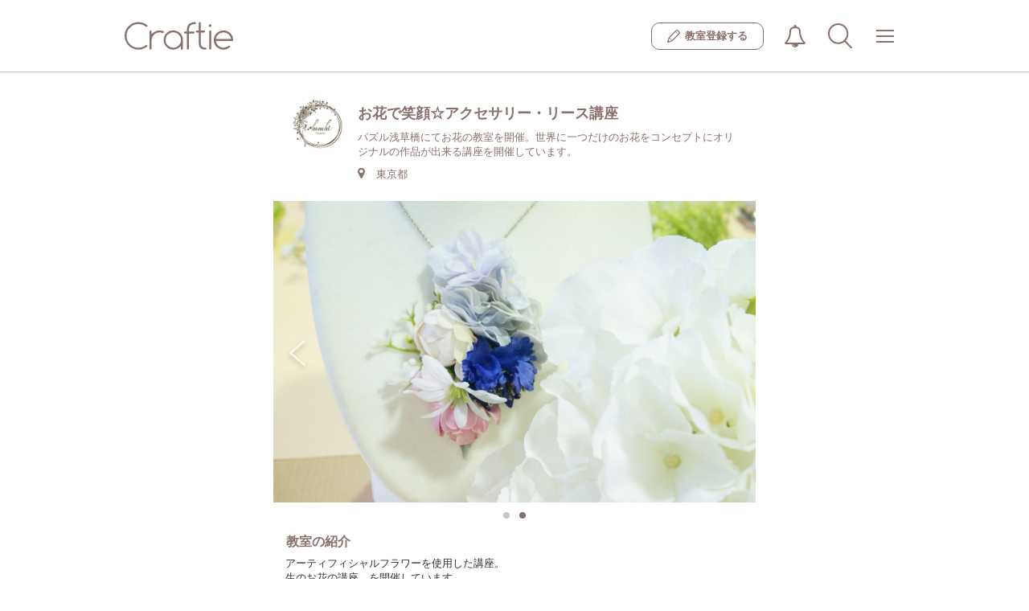

--- FILE ---
content_type: text/html; charset=UTF-8
request_url: https://craftie.jp/class/hanahi-workshop
body_size: 389565
content:
<!doctype html>
<html lang="ja">
	<head>
		<meta charset="utf-8">
		<meta name="viewport" content="width=device-width, initial-scale=1.0, maximum-scale=1.0, user-scalable=0">
							<title>
									お花で笑顔☆アクセサリー・リース講座のワークショップ一覧 | Craftie(クラフティ)
								</title>
						<meta property="og:title" content="お花で笑顔☆アクセサリー・リース講座のワークショップ一覧 | Craftie(クラフティ)">
<meta property="og:type" content="website">
<meta property="og:description" content="Craftie（クラフティ）はアート・クラフト・ものづくりに関連するワークショップ、レッスン、体験を検索し、予約できるサイトです。">
<meta property="og:image" content="https://craftie.jp/upload_images/classroom/1003/1fc3b514e36cb9917712ef55d877127d.JPG">
<meta property="og:site_name" content="Craftie（クラフティ）">
				<meta name="apple-mobile-web-app-capable" content="yes">
		<meta name="apple-mobile-web-app-status-bar-style" content="black-translucent">
		<link rel="apple-touch-icon" href="/assets/img/apple-touch-icon.png"/>
					<link rel="canonical" href="https://craftie.jp/class/hanahi-workshop">
									<link type="text/css" rel="stylesheet" href="https://craftie.jp/assets/css/font-awesome.css?1476672771" />

			<link type="text/css" rel="stylesheet" href="https://craftie.jp/assets/css/bootstrap-front.css?1573539461" />

			<link type="text/css" rel="stylesheet" href="https://craftie.jp/assets/css/app-front.css?1481617788" />

			<link type="text/css" rel="stylesheet" href="https://craftie.jp/assets/css/style-front.css?1585803233" />

			<link type="text/css" rel="stylesheet" href="https://craftie.jp/assets/css/flexslider.css?1578622562" />

			<link type="text/css" rel="stylesheet" href="https://craftie.jp/assets/css/pushy.css?1478480818" />

			<link type="text/css" rel="stylesheet" href="https://craftie.jp/assets/css/migration.css?1753854991" />


		<!--[if lt IE 9]> <script src="https://oss.maxcdn.com/html5shiv/3.7.2/html5shiv.min.js"></script> <script src="https://oss.maxcdn.com/respond/1.4.2/respond.min.js"></script> <![endif]-->

		<script src="https://ajax.googleapis.com/ajax/libs/jquery/2.2.4/jquery.min.js"></script>
			<script type="text/javascript" src="https://craftie.jp/assets/js/bootstrap.js?1476672771"></script>

			<script type="text/javascript" src="https://craftie.jp/assets/js/jquery-ui.min.js?1476672771"></script>

			<script type="text/javascript" src="https://craftie.jp/assets/js/common.js?1565229084"></script>

		
<script>
    (function(i,s,o,g,r,a,m){i['GoogleAnalyticsObject']=r;i[r]=i[r]||function(){
        (i[r].q=i[r].q||[]).push(arguments)},i[r].l=1*new Date();a=s.createElement(o),
            m=s.getElementsByTagName(o)[0];a.async=1;a.src=g;m.parentNode.insertBefore(a,m)
    })(window,document,'script','https://www.google-analytics.com/analytics.js','ga');

    ga('create', 'UA-86274829-1', 'auto');
    ga('send', 'pageview');

</script>
<!-- Google Tag Manager -->
<script>(function(w,d,s,l,i){w[l]=w[l]||[];w[l].push({'gtm.start':
new Date().getTime(),event:'gtm.js'});var f=d.getElementsByTagName(s)[0],
j=d.createElement(s),dl=l!='dataLayer'?'&l='+l:'';j.async=true;j.src=
'https://www.googletagmanager.com/gtm.js?id='+i+dl;f.parentNode.insertBefore(j,f);
})(window,document,'script','dataLayer','GTM-N4CL9ZV');</script>
<!-- End Google Tag Manager -->
<!-- Facebook Pixel Code -->
<script>
    !function(f,b,e,v,n,t,s){if(f.fbq)return;n=f.fbq=function(){n.callMethod?
            n.callMethod.apply(n,arguments):n.queue.push(arguments)};if(!f._fbq)f._fbq=n;
        n.push=n;n.loaded=!0;n.version='2.0';n.queue=[];t=b.createElement(e);t.async=!0;
        t.src=v;s=b.getElementsByTagName(e)[0];s.parentNode.insertBefore(t,s)}(window,
                    document,'script','https://connect.facebook.net/en_US/fbevents.js');
    fbq('init', '221597038246572'); // Insert your pixel ID here.
    fbq('track', 'PageView');
</script>
<noscript><img height="1" width="1" style="display:none"
               src="https://www.facebook.com/tr?id=221597038246572&ev=PageView&noscript=1"
            /></noscript>
<!-- DO NOT MODIFY -->
<!-- End Facebook Pixel Code -->

	</head>
	<body>
		<!-- Google Tag Manager (noscript) -->
		<noscript>
			<iframe src="https://www.googletagmanager.com/ns.html?id=GTM-N4CL9ZV" height="0" width="0" style="display:none;visibility:hidden"></iframe>
		</noscript>
		<!-- End Google Tag Manager (noscript) -->
		<div class="l_container" id="app">
			<div class="migration header-wraper">
				<header class="header">
  <div class="header__inner">
    
      <div class="header__logo">
      <a  href="/"  class="logo">
        <img src="/assets/img/common/logo.svg" width="" height="" alt="Craftie（クラフティ）">
      </a>
    </div>
  
    <div class="header__nav">
              <a href="/about/class?l-id=header" class="header__join">
          <i class="header__join__icon"><img src="/assets/img/common/icon-pencil.svg" alt=""></i>
          <span class="header__join__text">教室登録する</span></a>
            <div class="js-header__dropdown header__dropdown">
        <button class="js-dropdown__btn reset-style__button header__button-icon header__button-icon--notification">
                    <img src="/assets/img/common/icon-notification.svg" width="28" height="28" alt="">
        </button>
        <div class="js-dropdown__list dropdown__list dropdown__list__scroll">
          <div class="dropdown__list__scroll__outline">
            <ul class="dropdown__list__scroll__inner dropdown__list__scroll__inner--notification">
                              <li class="dropdown__list__scroll__li">
                  <span class="notification__text notification__text--no_one">お知らせはありません</span></li>
                          </ul>
          </div>
        </div>
      </div>
              <button class="reset-style__button header__button-icon header__button-icon--search" @click="openModal('allsearch')"><img src="/assets/img/common/icon-search.svg" width="30" height="30" alt=""></button>


  <all-search v-if="flag.allsearch" @close="closeModal('allsearch')" settingdata='{"area":null,"areaId":null,"category":null,"categoryId":null,"keyword":null,"date":null}'></all-search>
                  <div class="js-header__dropdown header__dropdown">
        <button class="js-dropdown__btn reset-style__button header__button-icon header__button-icon--global_nav">
          <span class="header__button-icon__outline">
            <span class="header__button-icon__bars"></span>
            <span class="header__button-icon__bars--middle"></span>
          </span>
        </button>
        <div class="js-dropdown__list dropdown__list dropdown__list__scroll  dropdown__list--bg">
          <div class="dropdown__list__scroll__outline">
            <ul class="dropdown__list__scroll__inner dropdown__list__scroll__inner--global_nav">
                              <li class="dropdown__list__scroll__li">
  <div class="dropdown__list__heading search_ws
    dropdown__list__heading--darkBrown">
    <i class="search_ws__icon">
      <svg xmlns="http://www.w3.org/2000/svg" viewbox="0 0 44.45 45.53">
        <defs></defs>
        <g>
          <g><circle class="svg-stroke" cx="18.75" cy="18.75" r="17.25"/><line class="svg-stroke" x1="30.4" y1="31.48" x2="42.95" y2="44.03"/></g>
        </g>
      </svg>
    </i>
    <span class="search_ws__text">ワークショップを探す
    </span>
  </div>
  <ul class="dropdown-sub">
    <li class="dropdown-sub__li">
      <button type="button" class="reset-style__button dropdown-sub__col" @click="openModal('place')">
        <i class="col-icon"><img src='/assets/img/icon-map-maker.svg' width="16" alt=""></i>
        <span class="col-text">場所から探す</span></button>
    </li>
    <li class="dropdown-sub__li">
      <button type="button" class="reset-style__button dropdown-sub__col" @click="openModal('subcategories')">
        <i class="col-icon"><img src='/assets/img/icon-category.svg' width="16" alt=""></i>
        <span class="col-text">カテゴリから探す</span></button>
    </li>
    <li class="dropdown-sub__li">
      <button type="button" class="reset-style__button dropdown-sub__col" @click="openModal('searchDate')">
        <i class="col-icon"><img src="/assets/img/icon-calendar.svg" width="16" alt=""></i>
        <span class="col-text">日程から探す</span></button>
    </li>
  </ul>
</li>
<li class="dropdown__list__scroll__li">
  <span class="dropdown__list__heading">マイルーム</span>
        <ul class="dropdown-sub">
      <li class="dropdown-sub__li">
        <a class="dropdown__list__link" href="/login?l-id=menu">ログイン</a>
      </li>
      <li class="dropdown-sub__li">
        <a class="dropdown__list__link" href="/regist?l-id=menu">新規会員登録</a>
      </li>
    </ul>
  </li>
  <li class="dropdown__list__scroll__li">
    <span class="dropdown__list__heading">教室登録</span>
    <ul class="dropdown-sub">
      <li class="dropdown-sub__li">
        <a class="dropdown__list__link" href="/about/class?l-id=menu">ワークショップ掲載について</a>
      </li>
    </ul>
  </li>
<li class="dropdown__list__scroll__li">
  <button type="button" class="js-header__dropdown__sub reset-style__button open-sub-menu-button dropdown__list__heading is-disable">
    <span class="open-sub-menu-button__text">Craftieについて
    </span>
    <i class="open-sub-menu-button__arrow"></i>
  </button>
  <ul class="dropdown-sub is-disabled">
    <li class="dropdown-sub__li">
      <a class="dropdown__list__link" href="/faq?l-id=menu">よくある質問</a>
    </li>
    <li class="dropdown-sub__li">
      <a class="dropdown__list__link" href="http://craftie.co.jp/contact?l-id=menu" target="_blank">お問い合わせ</a>
    </li>
    <li class="dropdown-sub__li">
      <a class="dropdown__list__link" href="/terms?l-id=menu">利用規約</a>
    </li>
    <li class="dropdown-sub__li">
      <a class="dropdown__list__link" href="/privacy?l-id=menu">プライバシーポリシー</a>
    </li>
    <li class="dropdown-sub__li">
      <a class="dropdown__list__link" href="/tokusho?l-id=menu">特定商取引法に基づく表記</a>
    </li>
    <li class="dropdown-sub__li">
      <a class="dropdown__list__link" href="http://craftie.co.jp/?l-id=menu" target="_blank">運営会社</a>
    </li>
  </ul>
</li>
                          </ul>
          </div>
        </div>
      </div>
    </div>
  </header>
  																					
																																																																																																																																																																																																								<sub-categories v-if="flag.subcategories" existcategorylist='[{"id":"1","name":"\u30ad\u30e3\u30f3\u30c9\u30eb\u30fb\u30a2\u30ed\u30de\u30fb\u77f3\u9e78"},{"id":"2","name":"\u30d5\u30e9\u30ef\u30fc"},{"id":"3","name":"\u30a2\u30af\u30bb\u30b5\u30ea\u30fc"},{"id":"4","name":"\u30dd\u30fc\u30bb\u30e9\u30fc\u30c4"},{"id":"5","name":"\u30af\u30ec\u30a4\u30a2\u30fc\u30c8"},{"id":"6","name":"\u30ab\u30ea\u30b0\u30e9\u30d5\u30a3\u30fc\u30fb\u66f8\u9053"},{"id":"7","name":"\u624b\u82b8"},{"id":"9","name":"\u30ec\u30b6\u30fc\u30af\u30e9\u30d5\u30c8"},{"id":"10","name":"\u30e9\u30c3\u30d4\u30f3\u30b0\u30fb\u30da\u30fc\u30d1\u30fc\u30af\u30e9\u30d5\u30c8"},{"id":"11","name":"\u30a2\u30fc\u30c8\u30fb\u7d75\u753b"},{"id":"12","name":"\u30ac\u30e9\u30b9"},{"id":"13","name":"\u9676\u82b8\u30fb\u6f06\u5668"},{"id":"14","name":"\u67d3\u8272\u30fb\u67d3\u7269"},{"id":"15","name":"\u7e54\u7269"},{"id":"16","name":"\u6728\u5de5\u30fbDIY\u30fb\u30a4\u30f3\u30c6\u30ea\u30a2"},{"id":"18","name":"\u96fb\u5b50\u5de5\u4f5c"},{"id":"19","name":"\u30ad\u30c3\u30ba\u30fb\u5b50\u4f9b\u5411\u3051"},{"id":"20","name":"\u30a2\u30a4\u30b7\u30f3\u30b0\u30af\u30c3\u30ad\u30fc\u30fb\u30d5\u30fc\u30c9"},{"id":"21","name":"\u30ab\u30eb\u30c8\u30ca\u30fc\u30b8\u30e5"},{"id":"22","name":"\u7de8\u307f\u7269"},{"id":"99","name":"\u305d\u306e\u4ed6"}]' @close="closeModal('subcategories')" subcategorieslist='{"1":[{"id":"1001","category_id":"1","name":"\u30a2\u30ed\u30de"},{"id":"1002","category_id":"1","name":"\u77f3\u9e78"},{"id":"1003","category_id":"1","name":"\u30ad\u30e3\u30f3\u30c9\u30eb"}],"15":[{"id":"1501","category_id":"15","name":"\u30a6\u30a3\u30fc\u30d3\u30f3\u30b0\u30bf\u30da\u30b9\u30c8\u30ea\u30fc"}],"2":[{"id":"2001","category_id":"2","name":"\u30d5\u30e9\u30ef\u30fc\u30a2\u30ec\u30f3\u30b8\u30e1\u30f3\u30c8"},{"id":"2002","category_id":"2","name":"\u30ea\u30fc\u30b9"},{"id":"2003","category_id":"2","name":"\u30b9\u30ef\u30c3\u30b0"},{"id":"2004","category_id":"2","name":"\u30cf\u30fc\u30d0\u30ea\u30a6\u30e0"}],"3":[{"id":"3001","category_id":"3","name":"\u30ec\u30b8\u30f3"},{"id":"3002","category_id":"3","name":"\u30b7\u30eb\u30d0\u30fc\u30a2\u30af\u30bb\u30b5\u30ea\u30fc"},{"id":"3003","category_id":"3","name":"\u30d3\u30fc\u30ba"}],"6":[{"id":"6001","category_id":"6","name":"\u30ab\u30ea\u30b0\u30e9\u30d5\u30a3\u30fc"},{"id":"6002","category_id":"6","name":"\u7b46\u6587\u5b57\u30a2\u30fc\u30c8"}],"7":[{"id":"7001","category_id":"7","name":"\u88c1\u7e2b"},{"id":"7002","category_id":"7","name":"\u523a\u7e4d"},{"id":"7003","category_id":"7","name":"\u7f8a\u6bdb\u30d5\u30a7\u30eb\u30c8"},{"id":"7004","category_id":"7","name":"\u3064\u307e\u307f\u7d30\u5de5"},{"id":"7005","category_id":"7","name":"\u6c34\u5f15"}],"20":[{"id":"20001","category_id":"20","name":"\u30a2\u30a4\u30b7\u30f3\u30b0\u30af\u30c3\u30ad\u30fc"}],"22":[{"id":"22001","category_id":"22","name":"\u30de\u30af\u30e9\u30e1"}]}'></sub-categories>
<place v-if="flag.place" @close="closeModal('place')" tokyoareas='[{"id":"1306","name":"\u54c1\u5ddd\u30fb\u7530\u753a\u30fb\u4e94\u53cd\u7530","prefecture_id":"13"},{"id":"1301","name":"\u9280\u5ea7\u30fb\u6709\u697d\u753a\u30fb\u4e38\u306e\u5185\u30fb\u65e5\u672c\u6a4b","prefecture_id":"13"},{"id":"1303","name":"\u516d\u672c\u6728\u30fb\u9ebb\u5e03\u30fb\u8d64\u5742","prefecture_id":"13"},{"id":"1311","name":"\u4ee3\u5b98\u5c71\u30fb\u4e2d\u76ee\u9ed2\u30fb\u81ea\u7531\u304c\u4e18\u30fb\u6b66\u8535\u5c0f\u6749\u30fb\u5b66\u5927","prefecture_id":"13"},{"id":"1309","name":"\u65b0\u5bbf\u30fb\u9ad8\u7530\u99ac\u5834\u30fb\u4ee3\u3005\u6728","prefecture_id":"13"},{"id":"1308","name":"\u6c60\u888b\u30fb\u76ee\u767d","prefecture_id":"13"},{"id":"1313","name":"\u4e0b\u5317\u6ca2\u30fb\u6210\u57ce\u5b66\u5712\u30fb\u65b0\u767e\u5408\u30f6\u4e18","prefecture_id":"13"},{"id":"1307","name":"\u4e0a\u91ce\u30fb\u6d45\u8349\u30fb\u4e21\u56fd","prefecture_id":"13"},{"id":"1399","name":"\u305d\u306e\u4ed6","prefecture_id":"13"},{"id":"1302","name":"\u5fa1\u8336\u30ce\u6c34\u30fb\u56db\u30c4\u8c37\u30fb\u795e\u697d\u5742\u30fb\u6e6f\u5cf6","prefecture_id":"13"},{"id":"1314","name":"\u4e09\u8ed2\u8336\u5c4b\u30fb\u4e8c\u5b50\u7389\u5ddd","prefecture_id":"13"},{"id":"1305","name":"\u304a\u53f0\u5834\u30fb\u6c50\u7559\u30fb\u65b0\u6a4b","prefecture_id":"13"},{"id":"1316","name":"\u5409\u7965\u5bfa\u30fb\u837b\u7aaa\u30fb\u4e09\u9df9\u30fb\u4e2d\u91ce\u30fb\u9ad8\u5186\u5bfa","prefecture_id":"13"},{"id":"1304","name":"\u9752\u5c71\u30fb\u8868\u53c2\u9053\u30fb\u539f\u5bbf","prefecture_id":"13"},{"id":"1317","name":"\u845b\u98fe\u30fb\u6c5f\u6238\u5ddd\u30fb\u6c5f\u6771","prefecture_id":"13"},{"id":"1312","name":"\u5927\u4e95\u753a\u30fb\u84b2\u7530\u30fb\u5927\u68ee","prefecture_id":"13"},{"id":"1310","name":"\u6e0b\u8c37\u30fb\u76ee\u9ed2\u30fb\u6075\u6bd4\u5bff\u30fb\u5e83\u5c3e","prefecture_id":"13"},{"id":"1315","name":"\u516b\u738b\u5b50\u30fb\u7acb\u5ddd\u30fb\u56fd\u7acb\u30fb\u5e9c\u4e2d\u30fb\u8abf\u5e03","prefecture_id":"13"}]' otherareas='[{"prefecture_id":"1","name":"\u5317\u6d77\u9053"},{"prefecture_id":"4","name":"\u5bae\u57ce\u770c"},{"prefecture_id":"8","name":"\u8328\u57ce\u770c"},{"prefecture_id":"9","name":"\u6803\u6728\u770c"},{"prefecture_id":"10","name":"\u7fa4\u99ac\u770c"},{"prefecture_id":"11","name":"\u57fc\u7389\u770c"},{"prefecture_id":"12","name":"\u5343\u8449\u770c"},{"prefecture_id":"14","name":"\u795e\u5948\u5ddd\u770c"},{"prefecture_id":"16","name":"\u5bcc\u5c71\u770c"},{"prefecture_id":"17","name":"\u77f3\u5ddd\u770c"},{"prefecture_id":"19","name":"\u5c71\u68a8\u770c"},{"prefecture_id":"20","name":"\u9577\u91ce\u770c"},{"prefecture_id":"21","name":"\u5c90\u961c\u770c"},{"prefecture_id":"22","name":"\u9759\u5ca1\u770c"},{"prefecture_id":"23","name":"\u611b\u77e5\u770c"},{"prefecture_id":"25","name":"\u6ecb\u8cc0\u770c"},{"prefecture_id":"26","name":"\u4eac\u90fd\u5e9c"},{"prefecture_id":"27","name":"\u5927\u962a\u5e9c"},{"prefecture_id":"28","name":"\u5175\u5eab\u770c"},{"prefecture_id":"29","name":"\u5948\u826f\u770c"},{"prefecture_id":"33","name":"\u5ca1\u5c71\u770c"},{"prefecture_id":"34","name":"\u5e83\u5cf6\u770c"},{"prefecture_id":"35","name":"\u5c71\u53e3\u770c"},{"prefecture_id":"36","name":"\u5fb3\u5cf6\u770c"},{"prefecture_id":"37","name":"\u9999\u5ddd\u770c"},{"prefecture_id":"38","name":"\u611b\u5a9b\u770c"},{"prefecture_id":"40","name":"\u798f\u5ca1\u770c"},{"prefecture_id":"42","name":"\u9577\u5d0e\u770c"},{"prefecture_id":"43","name":"\u718a\u672c\u770c"},{"prefecture_id":"44","name":"\u5927\u5206\u770c"},{"prefecture_id":"45","name":"\u5bae\u5d0e\u770c"},{"prefecture_id":"47","name":"\u6c96\u7e04\u770c"}]'></place>
<search-date v-if="flag.searchDate" @close="closeSearchdateModal('searchDate')"></search-date>
<place-one-area v-if="flag.placeOneArea" @close="closeModal('placeOneArea')" tokyoareas='[{"id":"1306","name":"\u54c1\u5ddd\u30fb\u7530\u753a\u30fb\u4e94\u53cd\u7530","prefecture_id":"13"},{"id":"1301","name":"\u9280\u5ea7\u30fb\u6709\u697d\u753a\u30fb\u4e38\u306e\u5185\u30fb\u65e5\u672c\u6a4b","prefecture_id":"13"},{"id":"1303","name":"\u516d\u672c\u6728\u30fb\u9ebb\u5e03\u30fb\u8d64\u5742","prefecture_id":"13"},{"id":"1311","name":"\u4ee3\u5b98\u5c71\u30fb\u4e2d\u76ee\u9ed2\u30fb\u81ea\u7531\u304c\u4e18\u30fb\u6b66\u8535\u5c0f\u6749\u30fb\u5b66\u5927","prefecture_id":"13"},{"id":"1309","name":"\u65b0\u5bbf\u30fb\u9ad8\u7530\u99ac\u5834\u30fb\u4ee3\u3005\u6728","prefecture_id":"13"},{"id":"1308","name":"\u6c60\u888b\u30fb\u76ee\u767d","prefecture_id":"13"},{"id":"1313","name":"\u4e0b\u5317\u6ca2\u30fb\u6210\u57ce\u5b66\u5712\u30fb\u65b0\u767e\u5408\u30f6\u4e18","prefecture_id":"13"},{"id":"1307","name":"\u4e0a\u91ce\u30fb\u6d45\u8349\u30fb\u4e21\u56fd","prefecture_id":"13"},{"id":"1399","name":"\u305d\u306e\u4ed6","prefecture_id":"13"},{"id":"1302","name":"\u5fa1\u8336\u30ce\u6c34\u30fb\u56db\u30c4\u8c37\u30fb\u795e\u697d\u5742\u30fb\u6e6f\u5cf6","prefecture_id":"13"},{"id":"1314","name":"\u4e09\u8ed2\u8336\u5c4b\u30fb\u4e8c\u5b50\u7389\u5ddd","prefecture_id":"13"},{"id":"1305","name":"\u304a\u53f0\u5834\u30fb\u6c50\u7559\u30fb\u65b0\u6a4b","prefecture_id":"13"},{"id":"1316","name":"\u5409\u7965\u5bfa\u30fb\u837b\u7aaa\u30fb\u4e09\u9df9\u30fb\u4e2d\u91ce\u30fb\u9ad8\u5186\u5bfa","prefecture_id":"13"},{"id":"1304","name":"\u9752\u5c71\u30fb\u8868\u53c2\u9053\u30fb\u539f\u5bbf","prefecture_id":"13"},{"id":"1317","name":"\u845b\u98fe\u30fb\u6c5f\u6238\u5ddd\u30fb\u6c5f\u6771","prefecture_id":"13"},{"id":"1312","name":"\u5927\u4e95\u753a\u30fb\u84b2\u7530\u30fb\u5927\u68ee","prefecture_id":"13"},{"id":"1310","name":"\u6e0b\u8c37\u30fb\u76ee\u9ed2\u30fb\u6075\u6bd4\u5bff\u30fb\u5e83\u5c3e","prefecture_id":"13"},{"id":"1315","name":"\u516b\u738b\u5b50\u30fb\u7acb\u5ddd\u30fb\u56fd\u7acb\u30fb\u5e9c\u4e2d\u30fb\u8abf\u5e03","prefecture_id":"13"}]'></place-one-area>
  <!-- /.header -->

			</div>

			<div class="page-outer">

				
				<div class="container container-inner">

					
	<!-- p-class-section__header-->
	<div class="p-class-section p-class-section__header">

		<div class="p-class-section__header__image">
			<img src="/upload_images/classroom_logo/1003/f9d0e49e83eae4c1f021cbbfae2698af.png" alt="お花で笑顔☆アクセサリー・リース講座">
		</div>

		<div class="p-class-section__header__body">
			<h1 class="p-class-section__header__body__class-name">お花で笑顔☆アクセサリー・リース講座</h1>
			<p class="p-class-section__header__class-description">
				パズル浅草橋にてお花の教室を開催。世界に一つだけのお花をコンセプトにオリジナルの作品が出来る講座を開催しています。
			</p>
			<div class="p-class-section__header__place">
				<i class="fa fa-map-marker fa-small"></i>
				<span class="p-class-section__header__place__name">
											東京都
									</span>
							</div>
		</div>


	</div>
	<!-- // p-class-section__header-->


	<!-- flexslider -->
			<div class="p-class-section flexslider classroom-slider  controlnav-on ">
			<ul class="slides">
															<li class="subMain"><img src="/upload_images/classroom/1003/1fc3b514e36cb9917712ef55d877127d.JPG" alt="お花で笑顔☆アクセサリー・リース講座の写真1枚目"/></li>
																				<li class="subMain"><img src="/upload_images/classroom/1003/6df6f456f188e2d01560e196d39b95be.JPG" alt="お花で笑顔☆アクセサリー・リース講座の写真2枚目"/></li>
																					</ul>
		</div>
		<!-- // flexslider -->


			<div class="p-class-section p-class-section--introduction">
			<h2 class="p-class-section__heading">教室の紹介</h2>
			<div class="workshop-data__detail p-class-section__description">
				<p class="js-insert-readmore">アーティフィシャルフラワーを使用した講座。<br />
生のお花の講座。を開催しています。<br />
<br />
世界に一つだけのお花を作ろう！がコンセプト。<br />
<br />
花材は基本参加者様が選びます。<br />
なので出来上がった作品は世界に一つだけ☆オリジナルの作品が出来上がります。<br />
<br />
難しくないの？<br />
と思っても大丈夫です。参加者はほとんど初めてです。<br />
コツをお教えいたしますので安心して受講できます。<br />
<br />
年齢問わずお花を通じていろんな人と交流できたらと思っています。<br />
<br />
<br />
お花で笑顔が生まれる作品作りを目指しています。<br />
<br />
＜こんなお悩みありませんか＞<br />
ハンドメイドは苦手。。。<br />
作ったことがないから上手に出来るか不安。。。<br />
上手に作れなかったらどうしよう。。。<br />
<br />
と思っている方でも大丈夫です。<br />
<br />
テクニックも必要ですがそれ以上に自分のもっている感覚で作ることができます。<br />
<br />
それは自分が経験したことだったり。<br />
今を思い出すことだったり。<br />
<br />
その素直な自分が自然と作品に表れオリジナルのデザインとなります。<br />
<br />
また<br />
好きなものだけを、<br />
考えながら。<br />
手を動かしながら。<br />
五感を働かせながら。<br />
<br />
その作っている時間が癒しの時間にもなります。<br />
作った作品をみると自信にもつながります。<br />
<br />
自然の素材を使用したアクセサリーは見ているだけで心和みます。<br />
<br />
お花は女性を輝かせます。<br />
<br />
自分へのご褒美に。<br />
大切な人へのプレゼントに。<br />
<br />
ハンドメイドの時間を楽しんでみませんか。<br />
<br />
<br />
＜こんな風に教えます＞<br />
少人数制のグループで丁寧に教えます。<br />
最初はみなさんにまとめて説明し、細かいところはお一人、お一人に説明していきます。<br />
アクセサリーキットをご用意しておりますので手ぶらでご参加ください。<br />
<br />
☆開催リクエスト大歓迎です☆<br />
２名様から受け付けます。メッセージいただきまして日程の調整をさせていただきます。<br />
</p>
			</div>
		</div>
	
	<div class="p-class-section">
		<div class="c-navigation-in-link">
			<ul class="c-navigation-in-link__list">
				<li class="c-navigation-in-link__list__item">
					<a href="#section-ws" class="">ワークショップ一覧
					</a>
				</li>
				<li class="c-navigation-in-link__list__item">
					<a href="#section-review" class="">レビュー
					</a>
				</li>
			</ul>
		</div>
	</div>

	<div class="p-class-section" id="section-ws">
		<h2 class="p-class-section__heading">ワークショップ一覧</h2>

		<ul class="slides js-insert-moreview">
			
							<li class="lesson-content js-insert-moreview__item bb20">
					<div class="class-ws__thumb">
						<a href="/class/hanahi-workshop/4783">
							<img src="[data-uri]" data-src="/upload_images/lesson/1003/d073c6e638c71b5c61cde0db8e3b5a5b.JPG" class="ws-info__thumb-img noFadein" alt="【物作りの街・浅草橋で開催】水引きとアーティフィシャルフラワーで作るお正月飾りの写真">
						</a>
					</div>
					<div class="class-ws__title">
						<a href="/class/hanahi-workshop/4783">
							【物作りの街・浅草橋で開催】水引きとアーティフィシャルフラワーで作るお正月飾り
						</a>
					</div>
					<ul class="ws-info__schedule ws-schedule">
													<li class="list-group-item">
								準備中<br/>
								<span class="workshop-grid__schedule__comment">次の開催をお楽しみに！</span>
							</li>
											</ul>
				</li>
				<!-- lesson-content / -->
							<li class="lesson-content js-insert-moreview__item bb20">
					<div class="class-ws__thumb">
						<a href="/class/hanahi-workshop/4671">
							<img src="[data-uri]" data-src="/upload_images/lesson/1003/94c1fe95bf32a5cd28eb024a7c918340.JPG" class="ws-info__thumb-img noFadein" alt="【季節限定】クリスマスのお菓子ボックスwithクリスマスツリーの写真">
						</a>
					</div>
					<div class="class-ws__title">
						<a href="/class/hanahi-workshop/4671">
							【季節限定】クリスマスのお菓子ボックスwithクリスマスツリー
						</a>
					</div>
					<ul class="ws-info__schedule ws-schedule">
													<li class="list-group-item">
								準備中<br/>
								<span class="workshop-grid__schedule__comment">次の開催をお楽しみに！</span>
							</li>
											</ul>
				</li>
				<!-- lesson-content / -->
							<li class="lesson-content js-insert-moreview__item bb20">
					<div class="class-ws__thumb">
						<a href="/class/hanahi-workshop/4659">
							<img src="[data-uri]" data-src="/upload_images/lesson/1003/8d4f8879f4aebbd730d77725174b1cc8.JPG" class="ws-info__thumb-img noFadein" alt="【季節限定】魔女のハロウィンリース・クリスマス兼用の写真">
						</a>
					</div>
					<div class="class-ws__title">
						<a href="/class/hanahi-workshop/4659">
							【季節限定】魔女のハロウィンリース・クリスマス兼用
						</a>
					</div>
					<ul class="ws-info__schedule ws-schedule">
													<li class="list-group-item">
								準備中<br/>
								<span class="workshop-grid__schedule__comment">次の開催をお楽しみに！</span>
							</li>
											</ul>
				</li>
				<!-- lesson-content / -->
							<li class="lesson-content js-insert-moreview__item bb20">
					<div class="class-ws__thumb">
						<a href="/class/hanahi-workshop/3443">
							<img src="[data-uri]" data-src="/upload_images/lesson/1003/fdc308f276e06c2735956976fbe0b8c1.JPG" class="ws-info__thumb-img noFadein" alt="【物作りの街・浅草橋で開催】春の妖精。ミモザのリースの写真">
						</a>
					</div>
					<div class="class-ws__title">
						<a href="/class/hanahi-workshop/3443">
							【物作りの街・浅草橋で開催】春の妖精。ミモザのリース
						</a>
					</div>
					<ul class="ws-info__schedule ws-schedule">
													<li class="list-group-item">
								準備中<br/>
								<span class="workshop-grid__schedule__comment">次の開催をお楽しみに！</span>
							</li>
											</ul>
				</li>
				<!-- lesson-content / -->
							<li class="lesson-content js-insert-moreview__item bb20">
					<div class="class-ws__thumb">
						<a href="/class/hanahi-workshop/3417">
							<img src="[data-uri]" data-src="/upload_images/lesson/1003/1aa32eb9b0f59381966b7ad546b2107b.JPG" class="ws-info__thumb-img noFadein" alt="季節限定☆ドライフラワーと使用してお正月飾りを作ろうの写真">
						</a>
					</div>
					<div class="class-ws__title">
						<a href="/class/hanahi-workshop/3417">
							季節限定☆ドライフラワーと使用してお正月飾りを作ろう
						</a>
					</div>
					<ul class="ws-info__schedule ws-schedule">
													<li class="list-group-item">
								準備中<br/>
								<span class="workshop-grid__schedule__comment">次の開催をお楽しみに！</span>
							</li>
											</ul>
				</li>
				<!-- lesson-content / -->
							<li class="lesson-content js-insert-moreview__item bb20">
					<div class="class-ws__thumb">
						<a href="/class/hanahi-workshop/3313">
							<img src="[data-uri]" data-src="/upload_images/lesson/1003/dc3115c2c6387306d4c54d4d301340ac.png" class="ws-info__thumb-img noFadein" alt="【季節限定】松ぼっくりで作るクリスマスツリーの写真">
						</a>
					</div>
					<div class="class-ws__title">
						<a href="/class/hanahi-workshop/3313">
							【季節限定】松ぼっくりで作るクリスマスツリー
						</a>
					</div>
					<ul class="ws-info__schedule ws-schedule">
													<li class="list-group-item">
								準備中<br/>
								<span class="workshop-grid__schedule__comment">次の開催をお楽しみに！</span>
							</li>
											</ul>
				</li>
				<!-- lesson-content / -->
							<li class="lesson-content js-insert-moreview__item bb20">
					<div class="class-ws__thumb">
						<a href="/class/hanahi-workshop/3279">
							<img src="[data-uri]" data-src="/upload_images/lesson/1003/f2cb9d88db48a957eee596bad6409aa7.jpeg" class="ws-info__thumb-img noFadein" alt="【初心者でも素敵に】大人素敵な籠バックの写真">
						</a>
					</div>
					<div class="class-ws__title">
						<a href="/class/hanahi-workshop/3279">
							【初心者でも素敵に】大人素敵な籠バック
						</a>
					</div>
					<ul class="ws-info__schedule ws-schedule">
													<li class="list-group-item">
								準備中<br/>
								<span class="workshop-grid__schedule__comment">次の開催をお楽しみに！</span>
							</li>
											</ul>
				</li>
				<!-- lesson-content / -->
							<li class="lesson-content js-insert-moreview__item bb20">
					<div class="class-ws__thumb">
						<a href="/class/hanahi-workshop/3119">
							<img src="[data-uri]" data-src="/upload_images/lesson/1003/93274c35daf378e47e02d6b40c6e87ac.jpg" class="ws-info__thumb-img noFadein" alt="【オンライン講座】在宅時間で楽しむお花のハーバリウム講座の写真">
						</a>
					</div>
					<div class="class-ws__title">
						<a href="/class/hanahi-workshop/3119">
							【オンライン講座】在宅時間で楽しむお花のハーバリウム講座
						</a>
					</div>
					<ul class="ws-info__schedule ws-schedule">
													<li class="list-group-item">
								準備中<br/>
								<span class="workshop-grid__schedule__comment">次の開催をお楽しみに！</span>
							</li>
											</ul>
				</li>
				<!-- lesson-content / -->
							<li class="lesson-content js-insert-moreview__item bb20">
					<div class="class-ws__thumb">
						<a href="/class/hanahi-workshop/2818">
							<img src="[data-uri]" data-src="/upload_images/lesson/1003/cb7df6469af0f00e0acc771653bb6b71.JPG" class="ws-info__thumb-img noFadein" alt="【桃の節句】春のお花とお雛様のフラワーアレンジの写真">
						</a>
					</div>
					<div class="class-ws__title">
						<a href="/class/hanahi-workshop/2818">
							【桃の節句】春のお花とお雛様のフラワーアレンジ
						</a>
					</div>
					<ul class="ws-info__schedule ws-schedule">
													<li class="list-group-item">
								準備中<br/>
								<span class="workshop-grid__schedule__comment">次の開催をお楽しみに！</span>
							</li>
											</ul>
				</li>
				<!-- lesson-content / -->
							<li class="lesson-content js-insert-moreview__item bb20">
					<div class="class-ws__thumb">
						<a href="/class/hanahi-workshop/2164">
							<img src="[data-uri]" data-src="/upload_images/lesson/1003/8084f682871778af99ff1d0ba0414812.JPG" class="ws-info__thumb-img noFadein" alt="【物作りの街・浅草橋で開催】お正月・モダンなしめ縄を作ろうの写真">
						</a>
					</div>
					<div class="class-ws__title">
						<a href="/class/hanahi-workshop/2164">
							【物作りの街・浅草橋で開催】お正月・モダンなしめ縄を作ろう
						</a>
					</div>
					<ul class="ws-info__schedule ws-schedule">
													<li class="list-group-item">
								準備中<br/>
								<span class="workshop-grid__schedule__comment">次の開催をお楽しみに！</span>
							</li>
											</ul>
				</li>
				<!-- lesson-content / -->
							<li class="lesson-content js-insert-moreview__item bb20">
					<div class="class-ws__thumb">
						<a href="/class/hanahi-workshop/1636">
							<img src="[data-uri]" data-src="/upload_images/lesson/1003/970d4fd14ff5b25f565913dd22822a14.JPG" class="ws-info__thumb-img noFadein" alt="【お子様歓迎】お部屋の癒し・女性に人気のハーバリウム講座の写真">
						</a>
					</div>
					<div class="class-ws__title">
						<a href="/class/hanahi-workshop/1636">
							【お子様歓迎】お部屋の癒し・女性に人気のハーバリウム講座
						</a>
					</div>
					<ul class="ws-info__schedule ws-schedule">
													<li class="list-group-item">
								準備中<br/>
								<span class="workshop-grid__schedule__comment">次の開催をお楽しみに！</span>
							</li>
											</ul>
				</li>
				<!-- lesson-content / -->
							<li class="lesson-content js-insert-moreview__item bb20">
					<div class="class-ws__thumb">
						<a href="/class/hanahi-workshop/1595">
							<img src="[data-uri]" data-src="/upload_images/lesson/1003/f470018959e2242ac2afcfde214bde36.jpg" class="ws-info__thumb-img noFadein" alt="【初心者歓迎】爽やかな夏のリース～グリーン～の写真">
						</a>
					</div>
					<div class="class-ws__title">
						<a href="/class/hanahi-workshop/1595">
							【初心者歓迎】爽やかな夏のリース～グリーン～
						</a>
					</div>
					<ul class="ws-info__schedule ws-schedule">
													<li class="list-group-item">
								準備中<br/>
								<span class="workshop-grid__schedule__comment">次の開催をお楽しみに！</span>
							</li>
											</ul>
				</li>
				<!-- lesson-content / -->
							<li class="lesson-content js-insert-moreview__item bb20">
					<div class="class-ws__thumb">
						<a href="/class/hanahi-workshop/1587">
							<img src="[data-uri]" data-src="/upload_images/lesson/1003/262369bf6306611a1be17474d6a4ad7c.jpeg" class="ws-info__thumb-img noFadein" alt="【初心者歓迎】大人素敵なラタンの籠バックの写真">
						</a>
					</div>
					<div class="class-ws__title">
						<a href="/class/hanahi-workshop/1587">
							【初心者歓迎】大人素敵なラタンの籠バック
						</a>
					</div>
					<ul class="ws-info__schedule ws-schedule">
													<li class="list-group-item">
								準備中<br/>
								<span class="workshop-grid__schedule__comment">次の開催をお楽しみに！</span>
							</li>
											</ul>
				</li>
				<!-- lesson-content / -->
							<li class="lesson-content js-insert-moreview__item bb20">
					<div class="class-ws__thumb">
						<a href="/class/hanahi-workshop/1585">
							<img src="[data-uri]" data-src="/upload_images/lesson/1003/a76c9e325fad25c6944e5fddb03444e2.jpeg" class="ws-info__thumb-img noFadein" alt="【夏限定】爽やかなサマーリース～海～の写真">
						</a>
					</div>
					<div class="class-ws__title">
						<a href="/class/hanahi-workshop/1585">
							【夏限定】爽やかなサマーリース～海～
						</a>
					</div>
					<ul class="ws-info__schedule ws-schedule">
													<li class="list-group-item">
								準備中<br/>
								<span class="workshop-grid__schedule__comment">次の開催をお楽しみに！</span>
							</li>
											</ul>
				</li>
				<!-- lesson-content / -->
							<li class="lesson-content js-insert-moreview__item bb20">
					<div class="class-ws__thumb">
						<a href="/class/hanahi-workshop/1574">
							<img src="[data-uri]" data-src="/upload_images/lesson/1003/deb66648be07d539d4b0f0a26ac81958.JPG" class="ws-info__thumb-img noFadein" alt="【夏休み特別企画・子供向け】海又は山のリースのワークショップの写真">
						</a>
					</div>
					<div class="class-ws__title">
						<a href="/class/hanahi-workshop/1574">
							【夏休み特別企画・子供向け】海又は山のリースのワークショップ
						</a>
					</div>
					<ul class="ws-info__schedule ws-schedule">
													<li class="list-group-item">
								準備中<br/>
								<span class="workshop-grid__schedule__comment">次の開催をお楽しみに！</span>
							</li>
											</ul>
				</li>
				<!-- lesson-content / -->
							<li class="lesson-content js-insert-moreview__item bb20">
					<div class="class-ws__thumb">
						<a href="/class/hanahi-workshop/1274">
							<img src="[data-uri]" data-src="/upload_images/lesson/1003/2fe33f562ca8abfe4aff6f061016bad2.JPG" class="ws-info__thumb-img noFadein" alt="【物作りの街・浅草橋で開催】世界に1つだけの花☆お花を選べるフラワーリース講座の写真">
						</a>
					</div>
					<div class="class-ws__title">
						<a href="/class/hanahi-workshop/1274">
							【物作りの街・浅草橋で開催】世界に1つだけの花☆お花を選べるフラワーリース講座
						</a>
					</div>
					<ul class="ws-info__schedule ws-schedule">
													<li class="list-group-item">
								準備中<br/>
								<span class="workshop-grid__schedule__comment">次の開催をお楽しみに！</span>
							</li>
											</ul>
				</li>
				<!-- lesson-content / -->
							<li class="lesson-content js-insert-moreview__item bb20">
					<div class="class-ws__thumb">
						<a href="/class/hanahi-workshop/1202">
							<img src="[data-uri]" data-src="/upload_images/lesson/1003/c50ecfd7a36fecd1be1cf39d7c30c4b4.JPG" class="ws-info__thumb-img noFadein" alt="ソラフラワーを使用したナチュラル感たっぷりアクセサリー講座の写真">
						</a>
					</div>
					<div class="class-ws__title">
						<a href="/class/hanahi-workshop/1202">
							ソラフラワーを使用したナチュラル感たっぷりアクセサリー講座
						</a>
					</div>
					<ul class="ws-info__schedule ws-schedule">
													<li class="list-group-item">
								準備中<br/>
								<span class="workshop-grid__schedule__comment">次の開催をお楽しみに！</span>
							</li>
											</ul>
				</li>
				<!-- lesson-content / -->
							<li class="lesson-content js-insert-moreview__item bb20">
					<div class="class-ws__thumb">
						<a href="/class/hanahi-workshop/1201">
							<img src="[data-uri]" data-src="/upload_images/lesson/1003/5a0f08a61a2d56bafbf9cf98a6d52459.JPG" class="ws-info__thumb-img noFadein" alt="自然素材を使ったナチュラルなアクセサリー講座の写真">
						</a>
					</div>
					<div class="class-ws__title">
						<a href="/class/hanahi-workshop/1201">
							自然素材を使ったナチュラルなアクセサリー講座
						</a>
					</div>
					<ul class="ws-info__schedule ws-schedule">
													<li class="list-group-item">
								準備中<br/>
								<span class="workshop-grid__schedule__comment">次の開催をお楽しみに！</span>
							</li>
											</ul>
				</li>
				<!-- lesson-content / -->
							<li class="lesson-content js-insert-moreview__item bb20">
					<div class="class-ws__thumb">
						<a href="/class/hanahi-workshop/1139">
							<img src="[data-uri]" data-src="/upload_images/lesson/1003/a4632da285be67b135baae5113ef6387.JPG" class="ws-info__thumb-img noFadein" alt="【初心者歓迎】かわいいお花の籠バックの写真">
						</a>
					</div>
					<div class="class-ws__title">
						<a href="/class/hanahi-workshop/1139">
							【初心者歓迎】かわいいお花の籠バック
						</a>
					</div>
					<ul class="ws-info__schedule ws-schedule">
													<li class="list-group-item">
								準備中<br/>
								<span class="workshop-grid__schedule__comment">次の開催をお楽しみに！</span>
							</li>
											</ul>
				</li>
				<!-- lesson-content / -->
							<li class="lesson-content js-insert-moreview__item bb20">
					<div class="class-ws__thumb">
						<a href="/class/hanahi-workshop/1137">
							<img src="[data-uri]" data-src="/upload_images/lesson/1003/e03c399d6c42513a57eaf97b419d3d54.JPG" class="ws-info__thumb-img noFadein" alt="生花を使用したクリスマスカラーのリース講座の写真">
						</a>
					</div>
					<div class="class-ws__title">
						<a href="/class/hanahi-workshop/1137">
							生花を使用したクリスマスカラーのリース講座
						</a>
					</div>
					<ul class="ws-info__schedule ws-schedule">
													<li class="list-group-item">
								準備中<br/>
								<span class="workshop-grid__schedule__comment">次の開催をお楽しみに！</span>
							</li>
											</ul>
				</li>
				<!-- lesson-content / -->
							<li class="lesson-content js-insert-moreview__item bb20">
					<div class="class-ws__thumb">
						<a href="/class/hanahi-workshop/855">
							<img src="[data-uri]" data-src="/upload_images/lesson/1003/ea6f9487dce2a4ae1f9979c4d05d1b55.JPG" class="ws-info__thumb-img noFadein" alt="【物作りの街・浅草橋駅近くで開催】お花の籠バック講座の写真">
						</a>
					</div>
					<div class="class-ws__title">
						<a href="/class/hanahi-workshop/855">
							【物作りの街・浅草橋駅近くで開催】お花の籠バック講座
						</a>
					</div>
					<ul class="ws-info__schedule ws-schedule">
													<li class="list-group-item">
								準備中<br/>
								<span class="workshop-grid__schedule__comment">次の開催をお楽しみに！</span>
							</li>
											</ul>
				</li>
				<!-- lesson-content / -->
							<li class="lesson-content js-insert-moreview__item bb20">
					<div class="class-ws__thumb">
						<a href="/class/hanahi-workshop/853">
							<img src="[data-uri]" data-src="/upload_images/lesson/1003/7411508e32314bb2602468b7e9a817be.jpg" class="ws-info__thumb-img noFadein" alt="【物作りの街・浅草橋で開催】ナチュラルなクリスマスリースを作ろうの写真">
						</a>
					</div>
					<div class="class-ws__title">
						<a href="/class/hanahi-workshop/853">
							【物作りの街・浅草橋で開催】ナチュラルなクリスマスリースを作ろう
						</a>
					</div>
					<ul class="ws-info__schedule ws-schedule">
													<li class="list-group-item">
								準備中<br/>
								<span class="workshop-grid__schedule__comment">次の開催をお楽しみに！</span>
							</li>
											</ul>
				</li>
				<!-- lesson-content / -->
							<li class="lesson-content js-insert-moreview__item">
					<div class="class-ws__thumb">
						<a href="/class/hanahi-workshop/851">
							<img src="[data-uri]" data-src="/upload_images/lesson/1003/44d71aa4341b9b3543af0268a34179b9.jpg" class="ws-info__thumb-img noFadein" alt="世界に一つだけのお花をつくろう！アクセサリー講座の写真">
						</a>
					</div>
					<div class="class-ws__title">
						<a href="/class/hanahi-workshop/851">
							世界に一つだけのお花をつくろう！アクセサリー講座
						</a>
					</div>
					<ul class="ws-info__schedule ws-schedule">
													<li class="list-group-item">
								準備中<br/>
								<span class="workshop-grid__schedule__comment">次の開催をお楽しみに！</span>
							</li>
											</ul>
				</li>
				<!-- lesson-content / -->
					</ul>
	</div>

	<!-- review -->
	<div class="p-class-section lesson-content" id="section-review">
		<div class="workshop-flow__item">
			<h2 class="p-class-section__heading">
				レビュー</h2>
			<div class="class-content">
				<div class="col-xs-4 text-center">
					<img src="/assets/img/review_stamp_fun.png" alt=""/><br/>
					楽しい！<br/>
					10
				</div>
				<div class="col-xs-4 text-center">
					<img src="/assets/img/review_stamp_nice.png" alt=""/><br/>
					素敵！<br/>
					10
				</div>
				<div class="col-xs-4 text-center">
					<img src="/assets/img/review_stamp_acmp.png" alt=""/><br/>
					達成感<br/>
					8
				</div>
			</div>

			<!-- review -->
							<ul>
																														<li class="workshop-review bb">
							<div class="profile">
								<div class="workshop-review__user">
									<p class="workshop-review__user-icon"><img src="/assets/img/profile.png" class="round" alt="oku"/></p>

									<p class="workshop-review__user-name">
										<b>
											oku
										</b><br/>2023年03月19日</p>
                                    <div class="workshop-review__user-review-budge">
                                        
                                            <img src="/assets/img/review01.jpg" class="" alt="" width=""/>
                                                                                        <img src="/assets/img/review02.jpg" class="" alt="" width=""/>
                                                                                                                                
                                    </div>
								</div>



								<div class="clearfix"></div>

								<p class="readmore mt5">初めての籠バッグの花飾りとても楽しかったです。好きな花やグリーンを選び、作り方のコツを教えていただいて素敵に出来上がりました。<br />
途中途中で先生が見てくれてアドバイスしていただくとグッと良くなります。対面で直接教えていただける良さですね。</p>
															</div>
							<div class="fuki-l workshop-class">
								<p class="workshop-class__item square"><img src="/upload_images/lesson/1003/ea6f9487dce2a4ae1f9979c4d05d1b55.JPG" alt="【物作りの街・浅草橋駅近くで開催】お花の籠バック講座の写真"/></p>

								<p class="cell workshop-class__item">
									<span class="small">参加したワークショップ</span><br/>
									<a href="/class/hanahi-workshop/855">【物作りの街・浅草橋駅近くで開催】お花の籠バック講座</a>
								</p>
							</div>
						</li>
																														<li class="workshop-review bb">
							<div class="profile">
								<div class="workshop-review__user">
									<p class="workshop-review__user-icon"><img src="/assets/img/profile.png" class="round" alt="Rui"/></p>

									<p class="workshop-review__user-name">
										<b>
											Rui
										</b><br/>2022年12月18日</p>
                                    <div class="workshop-review__user-review-budge">
                                        
                                                                                        <img src="/assets/img/review02.jpg" class="" alt="" width=""/>
                                                                                        <img src="/assets/img/review03.jpg" class="" alt="" width=""/>
                                                                                    
                                    </div>
								</div>



								<div class="clearfix"></div>

								<p class="readmore mt5">初めての参加でしたが素敵に仕上がりに満足しています。先生が手順の説明や素材の合わせ方のアドバイスを丁寧にしてくださるので、安心して進められました。</p>
																											<div class="col-xs-4">
											<div class="reviewMain">
												<img src="/upload_images/review/24304/0a7629f2e81d6d571d823125f7e695b6.jpeg" width="100%" alt="【物作りの街・浅草橋で開催】お正月・モダンなしめ縄を作ろうに参加したRuiの写真1枚目">
											</div>
										</div>
																			<div class="col-xs-4">
											<div class="reviewMain">
												<img src="/upload_images/review/24304/48461c14df219947c5919a58733fa57b.jpeg" width="100%" alt="【物作りの街・浅草橋で開催】お正月・モダンなしめ縄を作ろうに参加したRuiの写真2枚目">
											</div>
										</div>
																								</div>
							<div class="fuki-l workshop-class">
								<p class="workshop-class__item square"><img src="/upload_images/lesson/1003/8084f682871778af99ff1d0ba0414812.JPG" alt="【物作りの街・浅草橋で開催】お正月・モダンなしめ縄を作ろうの写真"/></p>

								<p class="cell workshop-class__item">
									<span class="small">参加したワークショップ</span><br/>
									<a href="/class/hanahi-workshop/2164">【物作りの街・浅草橋で開催】お正月・モダンなしめ縄を作ろう</a>
								</p>
							</div>
						</li>
																														<li class="workshop-review bb">
							<div class="profile">
								<div class="workshop-review__user">
									<p class="workshop-review__user-icon"><img src="/assets/img/profile.png" class="round" alt="ちー"/></p>

									<p class="workshop-review__user-name">
										<b>
											ちー
										</b><br/>2021年12月19日</p>
                                    <div class="workshop-review__user-review-budge">
                                        
                                            <img src="/assets/img/review01.jpg" class="" alt="" width=""/>
                                                                                        <img src="/assets/img/review02.jpg" class="" alt="" width=""/>
                                                                                        <img src="/assets/img/review03.jpg" class="" alt="" width=""/>
                                                                                    
                                    </div>
								</div>



								<div class="clearfix"></div>

								<p class="readmore mt5">お花などの種類が豊富で、自分好みのクリスマスリースができました。<br />
先生のアドバイスも的確で、想像以上のものに仕上がりました‼︎<br />
他のワークショップにも参加してみたいです！<br />
ありがとうございました。</p>
																											<div class="col-xs-4">
											<div class="reviewMain">
												<img src="/upload_images/review/18381/3217e59008482fcb959cf9fc1a156af7.jpeg" width="100%" alt="【物作りの街・浅草橋で開催】ナチュラルなクリスマスリースを作ろうに参加したちーの写真1枚目">
											</div>
										</div>
																								</div>
							<div class="fuki-l workshop-class">
								<p class="workshop-class__item square"><img src="/upload_images/lesson/1003/7411508e32314bb2602468b7e9a817be.jpg" alt="【物作りの街・浅草橋で開催】ナチュラルなクリスマスリースを作ろうの写真"/></p>

								<p class="cell workshop-class__item">
									<span class="small">参加したワークショップ</span><br/>
									<a href="/class/hanahi-workshop/853">【物作りの街・浅草橋で開催】ナチュラルなクリスマスリースを作ろう</a>
								</p>
							</div>
						</li>
																														<li class="workshop-review bb">
							<div class="profile">
								<div class="workshop-review__user">
									<p class="workshop-review__user-icon"><img src="/assets/img/profile.png" class="round" alt="オリーブ"/></p>

									<p class="workshop-review__user-name">
										<b>
											オリーブ
										</b><br/>2021年12月19日</p>
                                    <div class="workshop-review__user-review-budge">
                                        
                                            <img src="/assets/img/review01.jpg" class="" alt="" width=""/>
                                                                                                                                                                            
                                    </div>
								</div>



								<div class="clearfix"></div>

								<p class="readmore mt5">初めての参加で不安でしたが、先生のご指導がとても親切でわかりやすく、ストレスのない心地よい時間でした。ご一緒させて頂いた方々も皆さん素敵で、とにかく楽しくてあっという間に、時間を忘れて夢中で作っていました。満足の仕上りで嬉しくなりました。</p>
																											<div class="col-xs-4">
											<div class="reviewMain">
												<img src="/upload_images/review/17935/4b19b374df6aa2b79225f4c093954adb.jpeg" width="100%" alt="【物作りの街・浅草橋で開催】お正月・モダンなしめ縄を作ろうに参加したオリーブの写真1枚目">
											</div>
										</div>
																								</div>
							<div class="fuki-l workshop-class">
								<p class="workshop-class__item square"><img src="/upload_images/lesson/1003/8084f682871778af99ff1d0ba0414812.JPG" alt="【物作りの街・浅草橋で開催】お正月・モダンなしめ縄を作ろうの写真"/></p>

								<p class="cell workshop-class__item">
									<span class="small">参加したワークショップ</span><br/>
									<a href="/class/hanahi-workshop/2164">【物作りの街・浅草橋で開催】お正月・モダンなしめ縄を作ろう</a>
								</p>
							</div>
						</li>
																														<li class="workshop-review bb">
							<div class="profile">
								<div class="workshop-review__user">
									<p class="workshop-review__user-icon"><img src="/assets/img/profile.png" class="round" alt="ひまぴ"/></p>

									<p class="workshop-review__user-name">
										<b>
											ひまぴ
										</b><br/>2021年12月13日</p>
                                    <div class="workshop-review__user-review-budge">
                                        
                                            <img src="/assets/img/review01.jpg" class="" alt="" width=""/>
                                                                                                                                                                            
                                    </div>
								</div>



								<div class="clearfix"></div>

								<p class="readmore mt5">ずっとやってみたかったしめ縄飾り！センスのない私にできるかなと少し不安はありましたが、先生のアドバイスのお陰で素敵な満足のものが仕上がりました✨<br />
すっごい楽しかったです！</p>
															</div>
							<div class="fuki-l workshop-class">
								<p class="workshop-class__item square"><img src="/upload_images/lesson/1003/8084f682871778af99ff1d0ba0414812.JPG" alt="【物作りの街・浅草橋で開催】お正月・モダンなしめ縄を作ろうの写真"/></p>

								<p class="cell workshop-class__item">
									<span class="small">参加したワークショップ</span><br/>
									<a href="/class/hanahi-workshop/2164">【物作りの街・浅草橋で開催】お正月・モダンなしめ縄を作ろう</a>
								</p>
							</div>
						</li>
																														<li class="workshop-review bb">
							<div class="profile">
								<div class="workshop-review__user">
									<p class="workshop-review__user-icon"><img src="/assets/img/profile.png" class="round" alt="すいりん"/></p>

									<p class="workshop-review__user-name">
										<b>
											すいりん
										</b><br/>2021年11月20日</p>
                                    <div class="workshop-review__user-review-budge">
                                        
                                            <img src="/assets/img/review01.jpg" class="" alt="" width=""/>
                                                                                        <img src="/assets/img/review02.jpg" class="" alt="" width=""/>
                                                                                        <img src="/assets/img/review03.jpg" class="" alt="" width=""/>
                                                                                    
                                    </div>
								</div>



								<div class="clearfix"></div>

								<p class="readmore mt5">友人3名で参加しました。全員初めてのリース作りでしたが先生のアドバイスを参考に満足のいくリースを作ることができました。とても楽しく、集中して作業をしていたら時間があっという間にすぎてしまいました。。</p>
																											<div class="col-xs-4">
											<div class="reviewMain">
												<img src="/upload_images/review/17565/10c151ad40b8c033df279f676894d757.JPG" width="100%" alt="【物作りの街・浅草橋で開催】ナチュラルなクリスマスリースを作ろうに参加したすいりんの写真1枚目">
											</div>
										</div>
																			<div class="col-xs-4">
											<div class="reviewMain">
												<img src="/upload_images/review/17565/c2620891ee1161ee0e130641f81e17ab.JPG" width="100%" alt="【物作りの街・浅草橋で開催】ナチュラルなクリスマスリースを作ろうに参加したすいりんの写真2枚目">
											</div>
										</div>
																			<div class="col-xs-4">
											<div class="reviewMain">
												<img src="/upload_images/review/17565/7b03c0201a29ad88a44970d72bc2b56a.JPG" width="100%" alt="【物作りの街・浅草橋で開催】ナチュラルなクリスマスリースを作ろうに参加したすいりんの写真3枚目">
											</div>
										</div>
																								</div>
							<div class="fuki-l workshop-class">
								<p class="workshop-class__item square"><img src="/upload_images/lesson/1003/7411508e32314bb2602468b7e9a817be.jpg" alt="【物作りの街・浅草橋で開催】ナチュラルなクリスマスリースを作ろうの写真"/></p>

								<p class="cell workshop-class__item">
									<span class="small">参加したワークショップ</span><br/>
									<a href="/class/hanahi-workshop/853">【物作りの街・浅草橋で開催】ナチュラルなクリスマスリースを作ろう</a>
								</p>
							</div>
						</li>
																														<li class="workshop-review bb">
							<div class="profile">
								<div class="workshop-review__user">
									<p class="workshop-review__user-icon"><img src="/assets/img/profile.png" class="round" alt="Akane"/></p>

									<p class="workshop-review__user-name">
										<b>
											Akane
										</b><br/>2021年11月13日</p>
                                    <div class="workshop-review__user-review-budge">
                                        
                                            <img src="/assets/img/review01.jpg" class="" alt="" width=""/>
                                                                                        <img src="/assets/img/review02.jpg" class="" alt="" width=""/>
                                                                                        <img src="/assets/img/review03.jpg" class="" alt="" width=""/>
                                                                                    
                                    </div>
								</div>



								<div class="clearfix"></div>

								<p class="readmore mt5">とてもかわいいリースができてぼっち参戦でしたがすごく楽しかったです。また何かのワークショップがあれば是非参加したいです。ありがとうございました！</p>
																											<div class="col-xs-4">
											<div class="reviewMain">
												<img src="/upload_images/review/17614/12d36091c30f44074ff00f6ec07a8631.jpeg" width="100%" alt="【物作りの街・浅草橋で開催】お正月・モダンなしめ縄を作ろうに参加したAkaneの写真1枚目">
											</div>
										</div>
																								</div>
							<div class="fuki-l workshop-class">
								<p class="workshop-class__item square"><img src="/upload_images/lesson/1003/8084f682871778af99ff1d0ba0414812.JPG" alt="【物作りの街・浅草橋で開催】お正月・モダンなしめ縄を作ろうの写真"/></p>

								<p class="cell workshop-class__item">
									<span class="small">参加したワークショップ</span><br/>
									<a href="/class/hanahi-workshop/2164">【物作りの街・浅草橋で開催】お正月・モダンなしめ縄を作ろう</a>
								</p>
							</div>
						</li>
																														<li class="workshop-review bb">
							<div class="profile">
								<div class="workshop-review__user">
									<p class="workshop-review__user-icon"><img src="/assets/img/profile.png" class="round" alt="はな"/></p>

									<p class="workshop-review__user-name">
										<b>
											はな
										</b><br/>2020年07月26日</p>
                                    <div class="workshop-review__user-review-budge">
                                        
                                            <img src="/assets/img/review01.jpg" class="" alt="" width=""/>
                                                                                        <img src="/assets/img/review02.jpg" class="" alt="" width=""/>
                                                                                        <img src="/assets/img/review03.jpg" class="" alt="" width=""/>
                                                                                    
                                    </div>
								</div>



								<div class="clearfix"></div>

								<p class="readmore mt5">初めての参加で緊張しましたが、先生が優しくアドバイスを下さり楽しくできました‼︎心地よい時間てとてもリフレッシュできました。<br />
リースの教室もされてるとお聞きしたので、ぜひそちらも参加してみたいと思います。</p>
																											<div class="col-xs-4">
											<div class="reviewMain">
												<img src="/upload_images/review/8132/b37066f4c4d52568ce9a5cfda86269fe.jpeg" width="100%" alt="【物作りの街・浅草橋駅近くで開催】お花の籠バック講座に参加したはなの写真1枚目">
											</div>
										</div>
																								</div>
							<div class="fuki-l workshop-class">
								<p class="workshop-class__item square"><img src="/upload_images/lesson/1003/ea6f9487dce2a4ae1f9979c4d05d1b55.JPG" alt="【物作りの街・浅草橋駅近くで開催】お花の籠バック講座の写真"/></p>

								<p class="cell workshop-class__item">
									<span class="small">参加したワークショップ</span><br/>
									<a href="/class/hanahi-workshop/855">【物作りの街・浅草橋駅近くで開催】お花の籠バック講座</a>
								</p>
							</div>
						</li>
																														<li class="workshop-review bb">
							<div class="profile">
								<div class="workshop-review__user">
									<p class="workshop-review__user-icon"><img src="/upload_images/profile/2844/641a6109bd9900295f8059309a298948.png" class="round" alt="matsumotoo"/></p>

									<p class="workshop-review__user-name">
										<b>
											matsumotoo
										</b><br/>2019年12月24日</p>
                                    <div class="workshop-review__user-review-budge">
                                        
                                            <img src="/assets/img/review01.jpg" class="" alt="" width=""/>
                                                                                        <img src="/assets/img/review02.jpg" class="" alt="" width=""/>
                                                                                        <img src="/assets/img/review03.jpg" class="" alt="" width=""/>
                                                                                    
                                    </div>
								</div>



								<div class="clearfix"></div>

								<p class="readmore mt5">先生が分かりやすくコツをレクチャーしてくれたので、素人でもいい感じにクリスマスリースを作ることができました。<br />
<br />
また少人数だったので、材料のつけ方なども細かくアドバイスしてもらえて、大変ありがたかったです！</p>
																											<div class="col-xs-4">
											<div class="reviewMain">
												<img src="/upload_images/review/2844/2e4d5e8ffb4bbb8c476b1f74ac144d33.jpeg" width="100%" alt="【物作りの街・浅草橋で開催】ナチュラルなクリスマスリースを作ろうに参加したmatsumotooの写真1枚目">
											</div>
										</div>
																			<div class="col-xs-4">
											<div class="reviewMain">
												<img src="/upload_images/review/2844/6f73310ccf8071110ba50445c5c8e31a.jpeg" width="100%" alt="【物作りの街・浅草橋で開催】ナチュラルなクリスマスリースを作ろうに参加したmatsumotooの写真2枚目">
											</div>
										</div>
																			<div class="col-xs-4">
											<div class="reviewMain">
												<img src="/upload_images/review/2844/5f365f7fbc8e51db16b43d900ff92047.jpeg" width="100%" alt="【物作りの街・浅草橋で開催】ナチュラルなクリスマスリースを作ろうに参加したmatsumotooの写真3枚目">
											</div>
										</div>
																								</div>
							<div class="fuki-l workshop-class">
								<p class="workshop-class__item square"><img src="/upload_images/lesson/1003/7411508e32314bb2602468b7e9a817be.jpg" alt="【物作りの街・浅草橋で開催】ナチュラルなクリスマスリースを作ろうの写真"/></p>

								<p class="cell workshop-class__item">
									<span class="small">参加したワークショップ</span><br/>
									<a href="/class/hanahi-workshop/853">【物作りの街・浅草橋で開催】ナチュラルなクリスマスリースを作ろう</a>
								</p>
							</div>
						</li>
																														<li class="workshop-review bb">
							<div class="profile">
								<div class="workshop-review__user">
									<p class="workshop-review__user-icon"><img src="/assets/img/profile.png" class="round" alt="har"/></p>

									<p class="workshop-review__user-name">
										<b>
											har
										</b><br/>2019年12月04日</p>
                                    <div class="workshop-review__user-review-budge">
                                        
                                                                                        <img src="/assets/img/review02.jpg" class="" alt="" width=""/>
                                                                                                                                
                                    </div>
								</div>



								<div class="clearfix"></div>

								<p class="readmore mt5">今日はありがとうございました！<br />
ステキなリースができてとても嬉しいです！<br />
</p>
															</div>
							<div class="fuki-l workshop-class">
								<p class="workshop-class__item square"><img src="/upload_images/lesson/1003/7411508e32314bb2602468b7e9a817be.jpg" alt="【物作りの街・浅草橋で開催】ナチュラルなクリスマスリースを作ろうの写真"/></p>

								<p class="cell workshop-class__item">
									<span class="small">参加したワークショップ</span><br/>
									<a href="/class/hanahi-workshop/853">【物作りの街・浅草橋で開催】ナチュラルなクリスマスリースを作ろう</a>
								</p>
							</div>
						</li>
																														<li class="workshop-review bb">
							<div class="profile">
								<div class="workshop-review__user">
									<p class="workshop-review__user-icon"><img src="/upload_images/profile/4914/00fa2383406c4d706daf46d938aef72d.jpeg" class="round" alt="rinmugi"/></p>

									<p class="workshop-review__user-name">
										<b>
											rinmugi
										</b><br/>2019年12月01日</p>
                                    <div class="workshop-review__user-review-budge">
                                        
                                            <img src="/assets/img/review01.jpg" class="" alt="" width=""/>
                                                                                        <img src="/assets/img/review02.jpg" class="" alt="" width=""/>
                                                                                        <img src="/assets/img/review03.jpg" class="" alt="" width=""/>
                                                                                    
                                    </div>
								</div>



								<div class="clearfix"></div>

								<p class="readmore mt5">丁寧な指導かつ面白く可愛らしい先生で、想像していた2時間はあっという間でした。ひとつひとつ分からない事も教えてくださいます。作品のバランスを一緒に考えてくれたり先生のセンスも素晴らしいなと思いながらとても充実していました。</p>
															</div>
							<div class="fuki-l workshop-class">
								<p class="workshop-class__item square"><img src="/upload_images/lesson/1003/8084f682871778af99ff1d0ba0414812.JPG" alt="【物作りの街・浅草橋で開催】お正月・モダンなしめ縄を作ろうの写真"/></p>

								<p class="cell workshop-class__item">
									<span class="small">参加したワークショップ</span><br/>
									<a href="/class/hanahi-workshop/2164">【物作りの街・浅草橋で開催】お正月・モダンなしめ縄を作ろう</a>
								</p>
							</div>
						</li>
																														<li class="workshop-review ">
							<div class="profile">
								<div class="workshop-review__user">
									<p class="workshop-review__user-icon"><img src="/upload_images/profile/72/f265c4df4b393206d27e0ea4d9558b31.png" class="round" alt="aketa"/></p>

									<p class="workshop-review__user-name">
										<b>
											aketa
										</b><br/>2019年06月04日</p>
                                    <div class="workshop-review__user-review-budge">
                                        
                                            <img src="/assets/img/review01.jpg" class="" alt="" width=""/>
                                                                                        <img src="/assets/img/review02.jpg" class="" alt="" width=""/>
                                                                                        <img src="/assets/img/review03.jpg" class="" alt="" width=""/>
                                                                                    
                                    </div>
								</div>



								<div class="clearfix"></div>

								<p class="readmore mt5">最初は可愛く作れるのか心配でしたが、先生に優しくコツを教えてもらってアドバイスしてもらいながらあっというまにかわいいバッグになりました。<br />
一人で参加でしたが一緒になった皆さんとわいわいお花を選びながら楽しい時間でした。<br />
お花をバッグに貼るとお花が咲いたようにふわっと開くのが印象深く心地よい瞬間でした。<br />
他のバッグもあるようなのでまた参加したいなと思います。</p>
																											<div class="col-xs-4">
											<div class="reviewMain">
												<img src="/upload_images/review/72/644633d9001aaca97e6df13d7915fc6a.jpg" width="100%" alt="【物作りの街・浅草橋駅近くで開催】お花の籠バック講座に参加したaketaの写真1枚目">
											</div>
										</div>
																								</div>
							<div class="fuki-l workshop-class">
								<p class="workshop-class__item square"><img src="/upload_images/lesson/1003/ea6f9487dce2a4ae1f9979c4d05d1b55.JPG" alt="【物作りの街・浅草橋駅近くで開催】お花の籠バック講座の写真"/></p>

								<p class="cell workshop-class__item">
									<span class="small">参加したワークショップ</span><br/>
									<a href="/class/hanahi-workshop/855">【物作りの街・浅草橋駅近くで開催】お花の籠バック講座</a>
								</p>
							</div>
						</li>
									</ul>
					</div>
	</div>
	<!-- // review -->
	<script type="text/javascript" src="https://craftie.jp/assets/js/jquery.flexslider.js?1477272100"></script>
<script type="text/javascript">
	$(function () {

var sArea = $('.main');
if (sArea.width() == null) {
sArea = $('.flexslider');
}


if ($('.slides').children().length === 0) {
$('.flexslider').hide();
}
if (sArea.width() > 0) {
$('.flex-direction-nav').show();
} else {
$('.flex-direction-nav').hide();
}
$('.flexslider').flexslider({
animation: "slide",
directionNav: true,
controlNav: true,
animationLoop: false,
slideshowSpeed: 4000
});

if ($('.subMain').length > 1) {
$('.flexslider').addClass('controlnav-on');
}
});
</script>


											<div class="ws-breadcrumb">
																								<ol class="ws-breadcrumb__ol js-breadcrumbs-last-item-click-prohibited" itemscope="itemscope" itemtype="http://schema.org/BreadcrumbList">
																																	<li itemscope="itemscope" itemprop="itemListElement" itemtype="http://schema.org/ListItem">
													<a  href="/"  itemprop="item">
														<span itemprop="name">トップ</span>
													</a>
													<meta itemprop="position" content="1"/></li>
																																												<li class="active" itemscope="itemscope" itemprop="itemListElement" itemtype="http://schema.org/ListItem">
													<a  href="/class/hanahi-workshop"  itemprop="item">
														<span itemprop="name">お花で笑顔☆アクセサリー・リース講座</span>
													</a>
													<meta itemprop="position" content="2"/></li>
																														</ol>
																					</div>
					
				</div>
			</div>
			<div class="migration">
									<div class="search-box">

	<div
		class="search-box__inner">
		<!-- .search__category -->
		<div class="search-box__content search-box__content-category" id="category">
			<h2 class="search-box__title">カテゴリから探す</h2>
			<nav role="navigation" aria-label="カテゴリから探す">
				<ul class="search-category__list">
																<li class="search-category__item has-subcategory">
							<a href="/category/1/ws/" class="search-category__item-name">
								<img src="/assets/img/category/1.png" alt=""/>キャンドル・アロマ・石鹸
							</a>
															<ul class="search-subcategory__list">
																			<li class="search-subcategory__item">
											<a href="/category/1001/ws" class="search-subcategory__item-name">
												<span>アロマ</span>
											</a>
										</li>
																			<li class="search-subcategory__item">
											<a href="/category/1002/ws" class="search-subcategory__item-name">
												<span>石鹸</span>
											</a>
										</li>
																			<li class="search-subcategory__item">
											<a href="/category/1003/ws" class="search-subcategory__item-name">
												<span>キャンドル</span>
											</a>
										</li>
																	</ul>
													</li>
											<li class="search-category__item has-subcategory">
							<a href="/category/2/ws/" class="search-category__item-name">
								<img src="/assets/img/category/2.png" alt=""/>フラワー
							</a>
															<ul class="search-subcategory__list">
																			<li class="search-subcategory__item">
											<a href="/category/2001/ws" class="search-subcategory__item-name">
												<span>フラワーアレンジメント</span>
											</a>
										</li>
																			<li class="search-subcategory__item">
											<a href="/category/2002/ws" class="search-subcategory__item-name">
												<span>リース</span>
											</a>
										</li>
																			<li class="search-subcategory__item">
											<a href="/category/2003/ws" class="search-subcategory__item-name">
												<span>スワッグ</span>
											</a>
										</li>
																			<li class="search-subcategory__item">
											<a href="/category/2004/ws" class="search-subcategory__item-name">
												<span>ハーバリウム</span>
											</a>
										</li>
																	</ul>
													</li>
											<li class="search-category__item has-subcategory">
							<a href="/category/3/ws/" class="search-category__item-name">
								<img src="/assets/img/category/3.png" alt=""/>アクセサリー
							</a>
															<ul class="search-subcategory__list">
																			<li class="search-subcategory__item">
											<a href="/category/3001/ws" class="search-subcategory__item-name">
												<span>レジン</span>
											</a>
										</li>
																			<li class="search-subcategory__item">
											<a href="/category/3002/ws" class="search-subcategory__item-name">
												<span>シルバーアクセサリー</span>
											</a>
										</li>
																			<li class="search-subcategory__item">
											<a href="/category/3003/ws" class="search-subcategory__item-name">
												<span>ビーズ</span>
											</a>
										</li>
																	</ul>
													</li>
											<li class="search-category__item ">
							<a href="/category/4/ws/" class="search-category__item-name">
								<img src="/assets/img/category/4.png" alt=""/>ポーセラーツ
							</a>
													</li>
											<li class="search-category__item ">
							<a href="/category/5/ws/" class="search-category__item-name">
								<img src="/assets/img/category/5.png" alt=""/>クレイアート
							</a>
													</li>
											<li class="search-category__item has-subcategory">
							<a href="/category/6/ws/" class="search-category__item-name">
								<img src="/assets/img/category/6.png" alt=""/>カリグラフィー・書道
							</a>
															<ul class="search-subcategory__list">
																			<li class="search-subcategory__item">
											<a href="/category/6001/ws" class="search-subcategory__item-name">
												<span>カリグラフィー</span>
											</a>
										</li>
																			<li class="search-subcategory__item">
											<a href="/category/6002/ws" class="search-subcategory__item-name">
												<span>筆文字アート</span>
											</a>
										</li>
																	</ul>
													</li>
											<li class="search-category__item has-subcategory">
							<a href="/category/7/ws/" class="search-category__item-name">
								<img src="/assets/img/category/7.png" alt=""/>手芸
							</a>
															<ul class="search-subcategory__list">
																			<li class="search-subcategory__item">
											<a href="/category/7001/ws" class="search-subcategory__item-name">
												<span>裁縫</span>
											</a>
										</li>
																			<li class="search-subcategory__item">
											<a href="/category/7002/ws" class="search-subcategory__item-name">
												<span>刺繍</span>
											</a>
										</li>
																			<li class="search-subcategory__item">
											<a href="/category/7003/ws" class="search-subcategory__item-name">
												<span>羊毛フェルト</span>
											</a>
										</li>
																			<li class="search-subcategory__item">
											<a href="/category/7004/ws" class="search-subcategory__item-name">
												<span>つまみ細工</span>
											</a>
										</li>
																			<li class="search-subcategory__item">
											<a href="/category/7005/ws" class="search-subcategory__item-name">
												<span>水引</span>
											</a>
										</li>
																	</ul>
													</li>
											<li class="search-category__item ">
							<a href="/category/9/ws/" class="search-category__item-name">
								<img src="/assets/img/category/9.png" alt=""/>レザークラフト
							</a>
													</li>
											<li class="search-category__item ">
							<a href="/category/10/ws/" class="search-category__item-name">
								<img src="/assets/img/category/10.png" alt=""/>ラッピング・ペーパークラフト
							</a>
													</li>
											<li class="search-category__item ">
							<a href="/category/11/ws/" class="search-category__item-name">
								<img src="/assets/img/category/11.png" alt=""/>アート・絵画
							</a>
													</li>
											<li class="search-category__item ">
							<a href="/category/12/ws/" class="search-category__item-name">
								<img src="/assets/img/category/12.png" alt=""/>ガラス
							</a>
													</li>
											<li class="search-category__item ">
							<a href="/category/13/ws/" class="search-category__item-name">
								<img src="/assets/img/category/13.png" alt=""/>陶芸・漆器
							</a>
													</li>
											<li class="search-category__item ">
							<a href="/category/14/ws/" class="search-category__item-name">
								<img src="/assets/img/category/14.png" alt=""/>染色・染物
							</a>
													</li>
											<li class="search-category__item has-subcategory">
							<a href="/category/15/ws/" class="search-category__item-name">
								<img src="/assets/img/category/15.png" alt=""/>織物
							</a>
															<ul class="search-subcategory__list">
																			<li class="search-subcategory__item">
											<a href="/category/1501/ws" class="search-subcategory__item-name">
												<span>ウィービングタペストリー</span>
											</a>
										</li>
																	</ul>
													</li>
											<li class="search-category__item ">
							<a href="/category/16/ws/" class="search-category__item-name">
								<img src="/assets/img/category/16.png" alt=""/>木工・DIY・インテリア
							</a>
													</li>
											<li class="search-category__item ">
							<a href="/category/18/ws/" class="search-category__item-name">
								<img src="/assets/img/category/18.png" alt=""/>電子工作
							</a>
													</li>
											<li class="search-category__item ">
							<a href="/category/19/ws/" class="search-category__item-name">
								<img src="/assets/img/category/19.png" alt=""/>キッズ・子供向け
							</a>
													</li>
											<li class="search-category__item has-subcategory">
							<a href="/category/20/ws/" class="search-category__item-name">
								<img src="/assets/img/category/20.png" alt=""/>アイシングクッキー・フード
							</a>
															<ul class="search-subcategory__list">
																			<li class="search-subcategory__item">
											<a href="/category/20001/ws" class="search-subcategory__item-name">
												<span>アイシングクッキー</span>
											</a>
										</li>
																	</ul>
													</li>
											<li class="search-category__item ">
							<a href="/category/21/ws/" class="search-category__item-name">
								<img src="/assets/img/category/21.png" alt=""/>カルトナージュ
							</a>
													</li>
											<li class="search-category__item has-subcategory">
							<a href="/category/22/ws/" class="search-category__item-name">
								<img src="/assets/img/category/22.png" alt=""/>編み物
							</a>
															<ul class="search-subcategory__list">
																			<li class="search-subcategory__item">
											<a href="/category/22001/ws" class="search-subcategory__item-name">
												<span>マクラメ</span>
											</a>
										</li>
																	</ul>
													</li>
											<li class="search-category__item ">
							<a href="/category/99/ws/" class="search-category__item-name">
								<img src="/assets/img/category/99.png" alt=""/>その他
							</a>
													</li>
									</ul>
			</nav>
		</div>
		<!-- /.search__category -->

		<div class="search-box__content search-box__content-place" id="place">
			<h2 class="search-box__title place">場所から探す</h2>
			<nav role="navigation" aria-label="場所から探す" class="search-place-box-column__parent">
				<div class="search-place-box">
					<h3 class="search-place-box__region-name">北海道・東北</h3>
					<ul class="search-place-box__prefecture-list">
																					<li class="search-place-box__prefecture-item">
									<a href="/area/1/ws/" class="search-place-box__prefecture-name">
																					北海道
																			</a>
								</li>
																												<li class="search-place-box__prefecture-item">
									<a href="/area/4/ws/" class="search-place-box__prefecture-name">
																					宮城県
																			</a>
								</li>
																																																																																																																																																																																																																																																																																																																																																																																																																								</ul>
				</div>

				<div class="search-place-box">
					<h3 class="search-place-box__region-name">関東</h3>
					<ul class="search-place-box__prefecture-list">
						<li class="search-place-box__prefecture-item has-subarea search-place-box__prefecture-item--toggle is-active">
							<div class="">
								<a href="/area/13/ws/" class="search-place-box__prefecture-name">東京都</a>
								<span class="search-box__toggle-btn"></span>
							</div>
							<ul class="search-place-box__body search-subarea-box__area-list">
																	<li class="search-subarea-box__area-item">
										<a href="/area/1311/ws/" class="search-subarea-box__area-name">代官山・中目黒・自由が丘・武蔵小杉・学大</a>
									</li>
																	<li class="search-subarea-box__area-item">
										<a href="/area/1312/ws/" class="search-subarea-box__area-name">大井町・蒲田・大森</a>
									</li>
																	<li class="search-subarea-box__area-item">
										<a href="/area/1317/ws/" class="search-subarea-box__area-name">葛飾・江戸川・江東</a>
									</li>
																	<li class="search-subarea-box__area-item">
										<a href="/area/1313/ws/" class="search-subarea-box__area-name">下北沢・成城学園・新百合ヶ丘</a>
									</li>
																	<li class="search-subarea-box__area-item">
										<a href="/area/1315/ws/" class="search-subarea-box__area-name">八王子・立川・国立・府中・調布</a>
									</li>
																	<li class="search-subarea-box__area-item">
										<a href="/area/1309/ws/" class="search-subarea-box__area-name">新宿・高田馬場・代々木</a>
									</li>
																	<li class="search-subarea-box__area-item">
										<a href="/area/1302/ws/" class="search-subarea-box__area-name">御茶ノ水・四ツ谷・神楽坂・湯島</a>
									</li>
																	<li class="search-subarea-box__area-item">
										<a href="/area/1308/ws/" class="search-subarea-box__area-name">池袋・目白</a>
									</li>
																	<li class="search-subarea-box__area-item">
										<a href="/area/1307/ws/" class="search-subarea-box__area-name">上野・浅草・両国</a>
									</li>
																	<li class="search-subarea-box__area-item">
										<a href="/area/1310/ws/" class="search-subarea-box__area-name">渋谷・目黒・恵比寿・広尾</a>
									</li>
																	<li class="search-subarea-box__area-item">
										<a href="/area/1314/ws/" class="search-subarea-box__area-name">三軒茶屋・二子玉川</a>
									</li>
																	<li class="search-subarea-box__area-item">
										<a href="/area/1316/ws/" class="search-subarea-box__area-name">吉祥寺・荻窪・三鷹・中野・高円寺</a>
									</li>
																	<li class="search-subarea-box__area-item">
										<a href="/area/1306/ws/" class="search-subarea-box__area-name">品川・田町・五反田</a>
									</li>
																	<li class="search-subarea-box__area-item">
										<a href="/area/1303/ws/" class="search-subarea-box__area-name">六本木・麻布・赤坂</a>
									</li>
																	<li class="search-subarea-box__area-item">
										<a href="/area/1304/ws/" class="search-subarea-box__area-name">青山・表参道・原宿</a>
									</li>
																	<li class="search-subarea-box__area-item">
										<a href="/area/1301/ws/" class="search-subarea-box__area-name">銀座・有楽町・丸の内・日本橋</a>
									</li>
																	<li class="search-subarea-box__area-item">
										<a href="/area/1399/ws/" class="search-subarea-box__area-name">その他</a>
									</li>
																	<li class="search-subarea-box__area-item">
										<a href="/area/1305/ws/" class="search-subarea-box__area-name">お台場・汐留・新橋</a>
									</li>
															</ul>
						</li>
																																															<li class="search-place-box__prefecture-item">
									<a href="/area/8/ws/" class="search-place-box__prefecture-name">
																					茨城県
																			</a>
								</li>
																												<li class="search-place-box__prefecture-item">
									<a href="/area/9/ws/" class="search-place-box__prefecture-name">
																					栃木県
																			</a>
								</li>
																												<li class="search-place-box__prefecture-item">
									<a href="/area/10/ws/" class="search-place-box__prefecture-name">
																					群馬県
																			</a>
								</li>
																												<li class="search-place-box__prefecture-item">
									<a href="/area/11/ws/" class="search-place-box__prefecture-name">
																					埼玉県
																			</a>
								</li>
																												<li class="search-place-box__prefecture-item">
									<a href="/area/12/ws/" class="search-place-box__prefecture-name">
																					千葉県
																			</a>
								</li>
																												<li class="search-place-box__prefecture-item">
									<a href="/area/14/ws/" class="search-place-box__prefecture-name">
																					神奈川県
																			</a>
								</li>
																																																																																																																																																																																																																																																																																																																																										</ul>
				</div>


				<div class="search-place-box">
					<h3 class="search-place-box__region-name">中部</h3>
					<ul class="search-place-box__prefecture-list">
																																																																																																																													<li class="search-place-box__prefecture-item">
									<a href="/area/16/ws/" class="search-place-box__prefecture-name">
																					富山県
																			</a>
								</li>
																												<li class="search-place-box__prefecture-item">
									<a href="/area/17/ws/" class="search-place-box__prefecture-name">
																					石川県
																			</a>
								</li>
																												<li class="search-place-box__prefecture-item">
									<a href="/area/19/ws/" class="search-place-box__prefecture-name">
																					山梨県
																			</a>
								</li>
																												<li class="search-place-box__prefecture-item">
									<a href="/area/20/ws/" class="search-place-box__prefecture-name">
																					長野県
																			</a>
								</li>
																												<li class="search-place-box__prefecture-item">
									<a href="/area/21/ws/" class="search-place-box__prefecture-name">
																					岐阜県
																			</a>
								</li>
																												<li class="search-place-box__prefecture-item">
									<a href="/area/22/ws/" class="search-place-box__prefecture-name">
																					静岡県
																			</a>
								</li>
																												<li class="search-place-box__prefecture-item">
									<a href="/area/23/ws/" class="search-place-box__prefecture-name">
																					愛知県
																			</a>
								</li>
																																																																																																																																																																																																																																															</ul>
				</div>

				<div class="search-place-box">
					<h3 class="search-place-box__region-name">関西</h3>
					<ul class="search-place-box__prefecture-list">
																																																																																																																																																																																																																								<li class="search-place-box__prefecture-item">
									<a href="/area/25/ws/" class="search-place-box__prefecture-name">
																					滋賀県
																			</a>
								</li>
																												<li class="search-place-box__prefecture-item">
									<a href="/area/26/ws/" class="search-place-box__prefecture-name">
																					京都府
																			</a>
								</li>
																												<li class="search-place-box__prefecture-item">
									<a href="/area/27/ws/" class="search-place-box__prefecture-name">
																					大阪府
																			</a>
								</li>
																												<li class="search-place-box__prefecture-item">
									<a href="/area/28/ws/" class="search-place-box__prefecture-name">
																					兵庫県
																			</a>
								</li>
																												<li class="search-place-box__prefecture-item">
									<a href="/area/29/ws/" class="search-place-box__prefecture-name">
																					奈良県
																			</a>
								</li>
																																																																																																																																																																														</ul>
				</div>


				<div class="search-place-box">
					<h3 class="search-place-box__region-name">中国・四国</h3>
					<ul class="search-place-box__prefecture-list">
																																																																																																																																																																																																																																																																																									<li class="search-place-box__prefecture-item">
									<a href="/area/33/ws/" class="search-place-box__prefecture-name">
																					岡山県
																			</a>
								</li>
																												<li class="search-place-box__prefecture-item">
									<a href="/area/34/ws/" class="search-place-box__prefecture-name">
																					広島県
																			</a>
								</li>
																												<li class="search-place-box__prefecture-item">
									<a href="/area/35/ws/" class="search-place-box__prefecture-name">
																					山口県
																			</a>
								</li>
																												<li class="search-place-box__prefecture-item">
									<a href="/area/36/ws/" class="search-place-box__prefecture-name">
																					徳島県
																			</a>
								</li>
																												<li class="search-place-box__prefecture-item">
									<a href="/area/37/ws/" class="search-place-box__prefecture-name">
																					香川県
																			</a>
								</li>
																												<li class="search-place-box__prefecture-item">
									<a href="/area/38/ws/" class="search-place-box__prefecture-name">
																					愛媛県
																			</a>
								</li>
																																																																																																</ul>
				</div>


				<div class="search-place-box">
					<h3 class="search-place-box__region-name">九州・沖縄</h3>
					<ul class="search-place-box__prefecture-list">
																																																																																																																																																																																																																																																																																																																																																																							<li class="search-place-box__prefecture-item">
									<a href="/area/40/ws/" class="search-place-box__prefecture-name">
																					福岡県
																			</a>
								</li>
																												<li class="search-place-box__prefecture-item">
									<a href="/area/42/ws/" class="search-place-box__prefecture-name">
																					長崎県
																			</a>
								</li>
																												<li class="search-place-box__prefecture-item">
									<a href="/area/43/ws/" class="search-place-box__prefecture-name">
																					熊本県
																			</a>
								</li>
																												<li class="search-place-box__prefecture-item">
									<a href="/area/44/ws/" class="search-place-box__prefecture-name">
																					大分県
																			</a>
								</li>
																												<li class="search-place-box__prefecture-item">
									<a href="/area/45/ws/" class="search-place-box__prefecture-name">
																					宮崎県
																			</a>
								</li>
																												<li class="search-place-box__prefecture-item">
									<a href="/area/47/ws/" class="search-place-box__prefecture-name">
																					沖縄県
																			</a>
								</li>
																		</ul>
				</div>

			</nav>
		</div>
		<!-- /.search__place -->
	</div>
</div>
<!-- /.footer-search -->
								<div class="migration">
    <footer class="footer">
        <div class="footer__inner">
            <div class="footer__link">
                <ul class="footer__linklist">
                    <li><a href="/about/craftie" target="_blank">Craftieとは</a></li>
                    <li><a href="/search/">ワークショップを探す</a></li>
                    <li><a href="/faq">よくある質問</a></li>
                    <li><a href="http://craftie.co.jp/contact" target="_blank">お問い合わせ</a></li>
                    <li><a href="/about/class">ワークショップ掲載</a></li>
                </ul>
                <ul class="footer__linklist">
                    <li><a href="/terms">利用規約</a></li>
                    <li><a href="/privacy">プライバシーポリシー</a></li>
                    <li><a href="/tokusho">特定商取引法における表記</a></li>
                    <li><a href="http://craftie.co.jp/" target="_blank">会社概要</a></li>
                </ul>
            </div>
            <ul class="footer__sns">
                <li><a href="https://www.instagram.com/craftie.jp/" target="_blank" class="sns-instagram"></a></li>
                <li><a href="https://www.facebook.com/CraftieJapan/" target="_blank" class="sns-facebook"></a></li>
                <li><a href="https://line.me/R/ti/p/%40bri0392o" target="_blank" class="sns-line"></a></li>
                <li><a href="https://twitter.com/Craftie_JP" target="_blank" class="sns-twitter"></a></li>
            </ul>
        </div>
    </footer>
    <!-- /.footer -->

    <div class="copy">
        <small>Copyright &copy; 2016-2026 Craftie inc. All Rights Reserved</small>
    </div>
    <!-- /.copy -->
</div>
			</div>
		</div>

		<script>
			$(function () {
$(".menuBtn").on("click", function () {
$(".menuBtn span").toggleClass('fa-bars fa-close');
});
});
		</script>
		<script src="https://cdnjs.cloudflare.com/ajax/libs/vue/2.5.13/vue.min.js"></script>
			<script type="text/javascript" src="https://craftie.jp/assets/js/migration.js?1753854984"></script>

		<!-- Twitter universal website tag code -->
<script>
!function(e,t,n,s,u,a){e.twq||(s=e.twq=function(){s.exe?s.exe.apply(s,arguments):s.queue.push(arguments);
},s.version='1.1',s.queue=[],u=t.createElement(n),u.async=!0,u.src='//static.ads-twitter.com/uwt.js',
a=t.getElementsByTagName(n)[0],a.parentNode.insertBefore(u,a))}(window,document,'script');
// Insert Twitter Pixel ID and Standard Event data below
twq('init','o2k0u');
twq('track','PageView');
</script>
<!-- End Twitter universal website tag code -->
			    	</body>
</html>


--- FILE ---
content_type: text/html; charset=utf-8
request_url: https://www.google.com/recaptcha/api2/aframe
body_size: 266
content:
<!DOCTYPE HTML><html><head><meta http-equiv="content-type" content="text/html; charset=UTF-8"></head><body><script nonce="NlvcnjaAw2oG1fV5FN8Lsw">/** Anti-fraud and anti-abuse applications only. See google.com/recaptcha */ try{var clients={'sodar':'https://pagead2.googlesyndication.com/pagead/sodar?'};window.addEventListener("message",function(a){try{if(a.source===window.parent){var b=JSON.parse(a.data);var c=clients[b['id']];if(c){var d=document.createElement('img');d.src=c+b['params']+'&rc='+(localStorage.getItem("rc::a")?sessionStorage.getItem("rc::b"):"");window.document.body.appendChild(d);sessionStorage.setItem("rc::e",parseInt(sessionStorage.getItem("rc::e")||0)+1);localStorage.setItem("rc::h",'1768508792946');}}}catch(b){}});window.parent.postMessage("_grecaptcha_ready", "*");}catch(b){}</script></body></html>

--- FILE ---
content_type: application/javascript; charset=utf8
request_url: https://craftie.jp/assets/js/migration.js?1753854984
body_size: 259901
content:
!function(t){var e={};function n(i){if(e[i])return e[i].exports;var r=e[i]={i:i,l:!1,exports:{}};return t[i].call(r.exports,r,r.exports,n),r.l=!0,r.exports}n.m=t,n.c=e,n.d=function(t,e,i){n.o(t,e)||Object.defineProperty(t,e,{enumerable:!0,get:i})},n.r=function(t){"undefined"!=typeof Symbol&&Symbol.toStringTag&&Object.defineProperty(t,Symbol.toStringTag,{value:"Module"}),Object.defineProperty(t,"__esModule",{value:!0})},n.t=function(t,e){if(1&e&&(t=n(t)),8&e)return t;if(4&e&&"object"==typeof t&&t&&t.__esModule)return t;var i=Object.create(null);if(n.r(i),Object.defineProperty(i,"default",{enumerable:!0,value:t}),2&e&&"string"!=typeof t)for(var r in t)n.d(i,r,function(e){return t[e]}.bind(null,r));return i},n.n=function(t){var e=t&&t.__esModule?function(){return t.default}:function(){return t};return n.d(e,"a",e),e},n.o=function(t,e){return Object.prototype.hasOwnProperty.call(t,e)},n.p="",n(n.s=311)}([function(t,e,n){"use strict";n.r(e),function(t,i){n.d(e,"_gsScope",(function(){return r})),n.d(e,"TweenLite",(function(){return a})),n.d(e,"globals",(function(){return o})),n.d(e,"default",(function(){return a})),n.d(e,"SimpleTimeline",(function(){return l})),n.d(e,"Animation",(function(){return c})),n.d(e,"Ease",(function(){return u})),n.d(e,"Linear",(function(){return d})),n.d(e,"Power0",(function(){return f})),n.d(e,"Power1",(function(){return h})),n.d(e,"Power2",(function(){return p})),n.d(e,"Power3",(function(){return v})),n.d(e,"Power4",(function(){return m})),n.d(e,"TweenPlugin",(function(){return g})),n.d(e,"EventDispatcher",(function(){return y}));
/*!
 * VERSION: 2.1.3
 * DATE: 2019-05-17
 * UPDATES AND DOCS AT: http://greensock.com
 *
 * @license Copyright (c) 2008-2019, GreenSock. All rights reserved.
 * This work is subject to the terms at http://greensock.com/standard-license or for
 * Club GreenSock members, the software agreement that was issued with your membership.
 *
 * @author: Jack Doyle, jack@greensock.com
 */
var r="undefined"!=typeof window?window:t.exports&&void 0!==i?i:{},a=function(t){var e={},n=t.document,i=t.GreenSockGlobals=t.GreenSockGlobals||t;if(i.TweenLite)return i.TweenLite;var r,a,o,s,l,c=function(t){var e,n=t.split("."),r=i;for(e=0;e<n.length;e++)r[n[e]]=r=r[n[e]]||{};return r},u=c("com.greensock"),d=function(t){var e,n=[],i=t.length;for(e=0;e!==i;n.push(t[e++]));return n},f=function(){},h=function(){var t=Object.prototype.toString,e=t.call([]);return function(n){return null!=n&&(n instanceof Array||"object"==typeof n&&!!n.push&&t.call(n)===e)}}(),p={},v=function(t,n,r,a){this.sc=p[t]?p[t].sc:[],p[t]=this,this.gsClass=null,this.func=r;var o=[];this.check=function(s){for(var l,u,d,f,h=n.length,m=h;--h>-1;)(l=p[n[h]]||new v(n[h],[])).gsClass?(o[h]=l.gsClass,m--):s&&l.sc.push(this);if(0===m&&r)for(d=(u=("com.greensock."+t).split(".")).pop(),f=c(u.join("."))[d]=this.gsClass=r.apply(r,o),a&&(i[d]=e[d]=f),h=0;h<this.sc.length;h++)this.sc[h].check()},this.check(!0)},m=t._gsDefine=function(t,e,n,i){return new v(t,e,n,i)},g=u._class=function(t,e,n){return e=e||function(){},m(t,[],(function(){return e}),n),e};m.globals=i;var y=[0,0,1,1],_=g("easing.Ease",(function(t,e,n,i){this._func=t,this._type=n||0,this._power=i||0,this._params=e?y.concat(e):y}),!0),b=_.map={},w=_.register=function(t,e,n,i){for(var r,a,o,s,l=e.split(","),c=l.length,d=(n||"easeIn,easeOut,easeInOut").split(",");--c>-1;)for(a=l[c],r=i?g("easing."+a,null,!0):u.easing[a]||{},o=d.length;--o>-1;)s=d[o],b[a+"."+s]=b[s+a]=r[s]=t.getRatio?t:t[s]||new t};for((o=_.prototype)._calcEnd=!1,o.getRatio=function(t){if(this._func)return this._params[0]=t,this._func.apply(null,this._params);var e=this._type,n=this._power,i=1===e?1-t:2===e?t:t<.5?2*t:2*(1-t);return 1===n?i*=i:2===n?i*=i*i:3===n?i*=i*i*i:4===n&&(i*=i*i*i*i),1===e?1-i:2===e?i:t<.5?i/2:1-i/2},a=(r=["Linear","Quad","Cubic","Quart","Quint,Strong"]).length;--a>-1;)o=r[a]+",Power"+a,w(new _(null,null,1,a),o,"easeOut",!0),w(new _(null,null,2,a),o,"easeIn"+(0===a?",easeNone":"")),w(new _(null,null,3,a),o,"easeInOut");b.linear=u.easing.Linear.easeIn,b.swing=u.easing.Quad.easeInOut;var x=g("events.EventDispatcher",(function(t){this._listeners={},this._eventTarget=t||this}));(o=x.prototype).addEventListener=function(t,e,n,i,r){r=r||0;var a,o,c=this._listeners[t],u=0;for(this!==s||l||s.wake(),null==c&&(this._listeners[t]=c=[]),o=c.length;--o>-1;)(a=c[o]).c===e&&a.s===n?c.splice(o,1):0===u&&a.pr<r&&(u=o+1);c.splice(u,0,{c:e,s:n,up:i,pr:r})},o.removeEventListener=function(t,e){var n,i=this._listeners[t];if(i)for(n=i.length;--n>-1;)if(i[n].c===e)return void i.splice(n,1)},o.dispatchEvent=function(t){var e,n,i,r=this._listeners[t];if(r)for((e=r.length)>1&&(r=r.slice(0)),n=this._eventTarget;--e>-1;)(i=r[e])&&(i.up?i.c.call(i.s||n,{type:t,target:n}):i.c.call(i.s||n))};var S=t.requestAnimationFrame,C=t.cancelAnimationFrame,T=Date.now||function(){return(new Date).getTime()},k=T();for(a=(r=["ms","moz","webkit","o"]).length;--a>-1&&!S;)S=t[r[a]+"RequestAnimationFrame"],C=t[r[a]+"CancelAnimationFrame"]||t[r[a]+"CancelRequestAnimationFrame"];g("Ticker",(function(t,e){var i,r,a,o,c,u=this,d=T(),h=!(!1===e||!S)&&"auto",p=500,v=33,m=function(t){var e,n,s=T()-k;s>p&&(d+=s-v),k+=s,u.time=(k-d)/1e3,e=u.time-c,(!i||e>0||!0===t)&&(u.frame++,c+=e+(e>=o?.004:o-e),n=!0),!0!==t&&(a=r(m)),n&&u.dispatchEvent("tick")};x.call(u),u.time=u.frame=0,u.tick=function(){m(!0)},u.lagSmoothing=function(t,e){if(!arguments.length)return p<1e8;p=t||1e8,v=Math.min(e,p,0)},u.sleep=function(){null!=a&&(h&&C?C(a):clearTimeout(a),r=f,a=null,u===s&&(l=!1))},u.wake=function(t){null!==a?u.sleep():t?d+=-k+(k=T()):u.frame>10&&(k=T()-p+5),r=0===i?f:h&&S?S:function(t){return setTimeout(t,1e3*(c-u.time)+1|0)},u===s&&(l=!0),m(2)},u.fps=function(t){if(!arguments.length)return i;o=1/((i=t)||60),c=this.time+o,u.wake()},u.useRAF=function(t){if(!arguments.length)return h;u.sleep(),h=t,u.fps(i)},u.fps(t),setTimeout((function(){"auto"===h&&u.frame<5&&"hidden"!==(n||{}).visibilityState&&u.useRAF(!1)}),1500)})),(o=u.Ticker.prototype=new u.events.EventDispatcher).constructor=u.Ticker;var E=g("core.Animation",(function(t,e){if(this.vars=e=e||{},this._duration=this._totalDuration=t||0,this._delay=Number(e.delay)||0,this._timeScale=1,this._active=!!e.immediateRender,this.data=e.data,this._reversed=!!e.reversed,X){l||s.wake();var n=this.vars.useFrames?V:X;n.add(this,n._time),this.vars.paused&&this.paused(!0)}}));s=E.ticker=new u.Ticker,(o=E.prototype)._dirty=o._gc=o._initted=o._paused=!1,o._totalTime=o._time=0,o._rawPrevTime=-1,o._next=o._last=o._onUpdate=o._timeline=o.timeline=null,o._paused=!1;var P=function(){l&&T()-k>2e3&&("hidden"!==(n||{}).visibilityState||!s.lagSmoothing())&&s.wake();var t=setTimeout(P,2e3);t.unref&&t.unref()};P(),o.play=function(t,e){return null!=t&&this.seek(t,e),this.reversed(!1).paused(!1)},o.pause=function(t,e){return null!=t&&this.seek(t,e),this.paused(!0)},o.resume=function(t,e){return null!=t&&this.seek(t,e),this.paused(!1)},o.seek=function(t,e){return this.totalTime(Number(t),!1!==e)},o.restart=function(t,e){return this.reversed(!1).paused(!1).totalTime(t?-this._delay:0,!1!==e,!0)},o.reverse=function(t,e){return null!=t&&this.seek(t||this.totalDuration(),e),this.reversed(!0).paused(!1)},o.render=function(t,e,n){},o.invalidate=function(){return this._time=this._totalTime=0,this._initted=this._gc=!1,this._rawPrevTime=-1,!this._gc&&this.timeline||this._enabled(!0),this},o.isActive=function(){var t,e=this._timeline,n=this._startTime;return!e||!this._gc&&!this._paused&&e.isActive()&&(t=e.rawTime(!0))>=n&&t<n+this.totalDuration()/this._timeScale-1e-8},o._enabled=function(t,e){return l||s.wake(),this._gc=!t,this._active=this.isActive(),!0!==e&&(t&&!this.timeline?this._timeline.add(this,this._startTime-this._delay):!t&&this.timeline&&this._timeline._remove(this,!0)),!1},o._kill=function(t,e){return this._enabled(!1,!1)},o.kill=function(t,e){return this._kill(t,e),this},o._uncache=function(t){for(var e=t?this:this.timeline;e;)e._dirty=!0,e=e.timeline;return this},o._swapSelfInParams=function(t){for(var e=t.length,n=t.concat();--e>-1;)"{self}"===t[e]&&(n[e]=this);return n},o._callback=function(t){var e=this.vars,n=e[t],i=e[t+"Params"],r=e[t+"Scope"]||e.callbackScope||this;switch(i?i.length:0){case 0:n.call(r);break;case 1:n.call(r,i[0]);break;case 2:n.call(r,i[0],i[1]);break;default:n.apply(r,i)}},o.eventCallback=function(t,e,n,i){if("on"===(t||"").substr(0,2)){var r=this.vars;if(1===arguments.length)return r[t];null==e?delete r[t]:(r[t]=e,r[t+"Params"]=h(n)&&-1!==n.join("").indexOf("{self}")?this._swapSelfInParams(n):n,r[t+"Scope"]=i),"onUpdate"===t&&(this._onUpdate=e)}return this},o.delay=function(t){return arguments.length?(this._timeline.smoothChildTiming&&this.startTime(this._startTime+t-this._delay),this._delay=t,this):this._delay},o.duration=function(t){return arguments.length?(this._duration=this._totalDuration=t,this._uncache(!0),this._timeline.smoothChildTiming&&this._time>0&&this._time<this._duration&&0!==t&&this.totalTime(this._totalTime*(t/this._duration),!0),this):(this._dirty=!1,this._duration)},o.totalDuration=function(t){return this._dirty=!1,arguments.length?this.duration(t):this._totalDuration},o.time=function(t,e){return arguments.length?(this._dirty&&this.totalDuration(),this.totalTime(t>this._duration?this._duration:t,e)):this._time},o.totalTime=function(t,e,n){if(l||s.wake(),!arguments.length)return this._totalTime;if(this._timeline){if(t<0&&!n&&(t+=this.totalDuration()),this._timeline.smoothChildTiming){this._dirty&&this.totalDuration();var i=this._totalDuration,r=this._timeline;if(t>i&&!n&&(t=i),this._startTime=(this._paused?this._pauseTime:r._time)-(this._reversed?i-t:t)/this._timeScale,r._dirty||this._uncache(!1),r._timeline)for(;r._timeline;)r._timeline._time!==(r._startTime+r._totalTime)/r._timeScale&&r.totalTime(r._totalTime,!0),r=r._timeline}this._gc&&this._enabled(!0,!1),this._totalTime===t&&0!==this._duration||(D.length&&Y(),this.render(t,e,!1),D.length&&Y())}return this},o.progress=o.totalProgress=function(t,e){var n=this.duration();return arguments.length?this.totalTime(n*t,e):n?this._time/n:this.ratio},o.startTime=function(t){return arguments.length?(t!==this._startTime&&(this._startTime=t,this.timeline&&this.timeline._sortChildren&&this.timeline.add(this,t-this._delay)),this):this._startTime},o.endTime=function(t){return this._startTime+(0!=t?this.totalDuration():this.duration())/this._timeScale},o.timeScale=function(t){if(!arguments.length)return this._timeScale;var e,n;for(t=t||1e-8,this._timeline&&this._timeline.smoothChildTiming&&(n=(e=this._pauseTime)||0===e?e:this._timeline.totalTime(),this._startTime=n-(n-this._startTime)*this._timeScale/t),this._timeScale=t,n=this.timeline;n&&n.timeline;)n._dirty=!0,n.totalDuration(),n=n.timeline;return this},o.reversed=function(t){return arguments.length?(t!=this._reversed&&(this._reversed=t,this.totalTime(this._timeline&&!this._timeline.smoothChildTiming?this.totalDuration()-this._totalTime:this._totalTime,!0)),this):this._reversed},o.paused=function(t){if(!arguments.length)return this._paused;var e,n,i=this._timeline;return t!=this._paused&&i&&(l||t||s.wake(),n=(e=i.rawTime())-this._pauseTime,!t&&i.smoothChildTiming&&(this._startTime+=n,this._uncache(!1)),this._pauseTime=t?e:null,this._paused=t,this._active=this.isActive(),!t&&0!==n&&this._initted&&this.duration()&&(e=i.smoothChildTiming?this._totalTime:(e-this._startTime)/this._timeScale,this.render(e,e===this._totalTime,!0))),this._gc&&!t&&this._enabled(!0,!1),this};var O=g("core.SimpleTimeline",(function(t){E.call(this,0,t),this.autoRemoveChildren=this.smoothChildTiming=!0}));(o=O.prototype=new E).constructor=O,o.kill()._gc=!1,o._first=o._last=o._recent=null,o._sortChildren=!1,o.add=o.insert=function(t,e,n,i){var r,a;if(t._startTime=Number(e||0)+t._delay,t._paused&&this!==t._timeline&&(t._pauseTime=this.rawTime()-(t._timeline.rawTime()-t._pauseTime)),t.timeline&&t.timeline._remove(t,!0),t.timeline=t._timeline=this,t._gc&&t._enabled(!0,!0),r=this._last,this._sortChildren)for(a=t._startTime;r&&r._startTime>a;)r=r._prev;return r?(t._next=r._next,r._next=t):(t._next=this._first,this._first=t),t._next?t._next._prev=t:this._last=t,t._prev=r,this._recent=t,this._timeline&&this._uncache(!0),this},o._remove=function(t,e){return t.timeline===this&&(e||t._enabled(!1,!0),t._prev?t._prev._next=t._next:this._first===t&&(this._first=t._next),t._next?t._next._prev=t._prev:this._last===t&&(this._last=t._prev),t._next=t._prev=t.timeline=null,t===this._recent&&(this._recent=this._last),this._timeline&&this._uncache(!0)),this},o.render=function(t,e,n){var i,r=this._first;for(this._totalTime=this._time=this._rawPrevTime=t;r;)i=r._next,(r._active||t>=r._startTime&&!r._paused&&!r._gc)&&(r._reversed?r.render((r._dirty?r.totalDuration():r._totalDuration)-(t-r._startTime)*r._timeScale,e,n):r.render((t-r._startTime)*r._timeScale,e,n)),r=i},o.rawTime=function(){return l||s.wake(),this._totalTime};var A=g("TweenLite",(function(e,n,i){if(E.call(this,n,i),this.render=A.prototype.render,null==e)throw"Cannot tween a null target.";this.target=e="string"!=typeof e?e:A.selector(e)||e;var r,a,o,s=e.jquery||e.length&&e!==t&&e[0]&&(e[0]===t||e[0].nodeType&&e[0].style&&!e.nodeType),l=this.vars.overwrite;if(this._overwrite=l=null==l?W[A.defaultOverwrite]:"number"==typeof l?l>>0:W[l],(s||e instanceof Array||e.push&&h(e))&&"number"!=typeof e[0])for(this._targets=o=d(e),this._propLookup=[],this._siblings=[],r=0;r<o.length;r++)(a=o[r])?"string"!=typeof a?a.length&&a!==t&&a[0]&&(a[0]===t||a[0].nodeType&&a[0].style&&!a.nodeType)?(o.splice(r--,1),this._targets=o=o.concat(d(a))):(this._siblings[r]=K(a,this,!1),1===l&&this._siblings[r].length>1&&J(a,this,null,1,this._siblings[r])):"string"==typeof(a=o[r--]=A.selector(a))&&o.splice(r+1,1):o.splice(r--,1);else this._propLookup={},this._siblings=K(e,this,!1),1===l&&this._siblings.length>1&&J(e,this,null,1,this._siblings);(this.vars.immediateRender||0===n&&0===this._delay&&!1!==this.vars.immediateRender)&&(this._time=-1e-8,this.render(Math.min(0,-this._delay)))}),!0),M=function(e){return e&&e.length&&e!==t&&e[0]&&(e[0]===t||e[0].nodeType&&e[0].style&&!e.nodeType)};(o=A.prototype=new E).constructor=A,o.kill()._gc=!1,o.ratio=0,o._firstPT=o._targets=o._overwrittenProps=o._startAt=null,o._notifyPluginsOfEnabled=o._lazy=!1,A.version="2.1.3",A.defaultEase=o._ease=new _(null,null,1,1),A.defaultOverwrite="auto",A.ticker=s,A.autoSleep=120,A.lagSmoothing=function(t,e){s.lagSmoothing(t,e)},A.selector=t.$||t.jQuery||function(e){var i=t.$||t.jQuery;return i?(A.selector=i,i(e)):(n||(n=t.document),n?n.querySelectorAll?n.querySelectorAll(e):n.getElementById("#"===e.charAt(0)?e.substr(1):e):e)};var D=[],I={},L=/(?:(-|-=|\+=)?\d*\.?\d*(?:e[\-+]?\d+)?)[0-9]/gi,$=/[\+-]=-?[\.\d]/,j=function(t){for(var e,n=this._firstPT;n;)e=n.blob?1===t&&null!=this.end?this.end:t?this.join(""):this.start:n.c*t+n.s,n.m?e=n.m.call(this._tween,e,this._target||n.t,this._tween):e<1e-6&&e>-1e-6&&!n.blob&&(e=0),n.f?n.fp?n.t[n.p](n.fp,e):n.t[n.p](e):n.t[n.p]=e,n=n._next},F=function(t){return(1e3*t|0)/1e3+""},N=function(t,e,n,i){var r,a,o,s,l,c,u,d=[],f=0,h="",p=0;for(d.start=t,d.end=e,t=d[0]=t+"",e=d[1]=e+"",n&&(n(d),t=d[0],e=d[1]),d.length=0,r=t.match(L)||[],a=e.match(L)||[],i&&(i._next=null,i.blob=1,d._firstPT=d._applyPT=i),l=a.length,s=0;s<l;s++)u=a[s],h+=(c=e.substr(f,e.indexOf(u,f)-f))||!s?c:",",f+=c.length,p?p=(p+1)%5:"rgba("===c.substr(-5)&&(p=1),u===r[s]||r.length<=s?h+=u:(h&&(d.push(h),h=""),o=parseFloat(r[s]),d.push(o),d._firstPT={_next:d._firstPT,t:d,p:d.length-1,s:o,c:("="===u.charAt(1)?parseInt(u.charAt(0)+"1",10)*parseFloat(u.substr(2)):parseFloat(u)-o)||0,f:0,m:p&&p<4?Math.round:F}),f+=u.length;return(h+=e.substr(f))&&d.push(h),d.setRatio=j,$.test(e)&&(d.end=null),d},R=function(t,e,n,i,r,a,o,s,l){"function"==typeof i&&(i=i(l||0,t));var c=typeof t[e],u="function"!==c?"":e.indexOf("set")||"function"!=typeof t["get"+e.substr(3)]?e:"get"+e.substr(3),d="get"!==n?n:u?o?t[u](o):t[u]():t[e],f="string"==typeof i&&"="===i.charAt(1),h={t:t,p:e,s:d,f:"function"===c,pg:0,n:r||e,m:a?"function"==typeof a?a:Math.round:0,pr:0,c:f?parseInt(i.charAt(0)+"1",10)*parseFloat(i.substr(2)):parseFloat(i)-d||0};if(("number"!=typeof d||"number"!=typeof i&&!f)&&(o||isNaN(d)||!f&&isNaN(i)||"boolean"==typeof d||"boolean"==typeof i?(h.fp=o,h={t:N(d,f?parseFloat(h.s)+h.c+(h.s+"").replace(/[0-9\-\.]/g,""):i,s||A.defaultStringFilter,h),p:"setRatio",s:0,c:1,f:2,pg:0,n:r||e,pr:0,m:0}):(h.s=parseFloat(d),f||(h.c=parseFloat(i)-h.s||0))),h.c)return(h._next=this._firstPT)&&(h._next._prev=h),this._firstPT=h,h},z=A._internals={isArray:h,isSelector:M,lazyTweens:D,blobDif:N},H=A._plugins={},B=z.tweenLookup={},U=0,q=z.reservedProps={ease:1,delay:1,overwrite:1,onComplete:1,onCompleteParams:1,onCompleteScope:1,useFrames:1,runBackwards:1,startAt:1,onUpdate:1,onUpdateParams:1,onUpdateScope:1,onStart:1,onStartParams:1,onStartScope:1,onReverseComplete:1,onReverseCompleteParams:1,onReverseCompleteScope:1,onRepeat:1,onRepeatParams:1,onRepeatScope:1,easeParams:1,yoyo:1,immediateRender:1,repeat:1,repeatDelay:1,data:1,paused:1,reversed:1,autoCSS:1,lazy:1,onOverwrite:1,callbackScope:1,stringFilter:1,id:1,yoyoEase:1,stagger:1},W={none:0,all:1,auto:2,concurrent:3,allOnStart:4,preexisting:5,true:1,false:0},V=E._rootFramesTimeline=new O,X=E._rootTimeline=new O,G=30,Y=z.lazyRender=function(){var t,e,n=D.length;for(I={},t=0;t<n;t++)(e=D[t])&&!1!==e._lazy&&(e.render(e._lazy[0],e._lazy[1],!0),e._lazy=!1);D.length=0};X._startTime=s.time,V._startTime=s.frame,X._active=V._active=!0,setTimeout(Y,1),E._updateRoot=A.render=function(){var t,e,n;if(D.length&&Y(),X.render((s.time-X._startTime)*X._timeScale,!1,!1),V.render((s.frame-V._startTime)*V._timeScale,!1,!1),D.length&&Y(),s.frame>=G){for(n in G=s.frame+(parseInt(A.autoSleep,10)||120),B){for(t=(e=B[n].tweens).length;--t>-1;)e[t]._gc&&e.splice(t,1);0===e.length&&delete B[n]}if((!(n=X._first)||n._paused)&&A.autoSleep&&!V._first&&1===s._listeners.tick.length){for(;n&&n._paused;)n=n._next;n||s.sleep()}}},s.addEventListener("tick",E._updateRoot);var K=function(t,e,n){var i,r,a=t._gsTweenID;if(B[a||(t._gsTweenID=a="t"+U++)]||(B[a]={target:t,tweens:[]}),e&&((i=B[a].tweens)[r=i.length]=e,n))for(;--r>-1;)i[r]===e&&i.splice(r,1);return B[a].tweens},Q=function(t,e,n,i){var r,a,o=t.vars.onOverwrite;return o&&(r=o(t,e,n,i)),(o=A.onOverwrite)&&(a=o(t,e,n,i)),!1!==r&&!1!==a},J=function(t,e,n,i,r){var a,o,s,l;if(1===i||i>=4){for(l=r.length,a=0;a<l;a++)if((s=r[a])!==e)s._gc||s._kill(null,t,e)&&(o=!0);else if(5===i)break;return o}var c,u=e._startTime+1e-8,d=[],f=0,h=0===e._duration;for(a=r.length;--a>-1;)(s=r[a])===e||s._gc||s._paused||(s._timeline!==e._timeline?(c=c||Z(e,0,h),0===Z(s,c,h)&&(d[f++]=s)):s._startTime<=u&&s._startTime+s.totalDuration()/s._timeScale>u&&((h||!s._initted)&&u-s._startTime<=2e-8||(d[f++]=s)));for(a=f;--a>-1;)if(l=(s=d[a])._firstPT,2===i&&s._kill(n,t,e)&&(o=!0),2!==i||!s._firstPT&&s._initted&&l){if(2!==i&&!Q(s,e))continue;s._enabled(!1,!1)&&(o=!0)}return o},Z=function(t,e,n){for(var i=t._timeline,r=i._timeScale,a=t._startTime;i._timeline;){if(a+=i._startTime,r*=i._timeScale,i._paused)return-100;i=i._timeline}return(a/=r)>e?a-e:n&&a===e||!t._initted&&a-e<2e-8?1e-8:(a+=t.totalDuration()/t._timeScale/r)>e+1e-8?0:a-e-1e-8};o._init=function(){var t,e,n,i,r,a,o=this.vars,s=this._overwrittenProps,l=this._duration,c=!!o.immediateRender,u=o.ease,d=this._startAt;if(o.startAt){for(i in d&&(d.render(-1,!0),d.kill()),r={},o.startAt)r[i]=o.startAt[i];if(r.data="isStart",r.overwrite=!1,r.immediateRender=!0,r.lazy=c&&!1!==o.lazy,r.startAt=r.delay=null,r.onUpdate=o.onUpdate,r.onUpdateParams=o.onUpdateParams,r.onUpdateScope=o.onUpdateScope||o.callbackScope||this,this._startAt=A.to(this.target||{},0,r),c)if(this._time>0)this._startAt=null;else if(0!==l)return}else if(o.runBackwards&&0!==l)if(d)d.render(-1,!0),d.kill(),this._startAt=null;else{for(i in 0!==this._time&&(c=!1),n={},o)q[i]&&"autoCSS"!==i||(n[i]=o[i]);if(n.overwrite=0,n.data="isFromStart",n.lazy=c&&!1!==o.lazy,n.immediateRender=c,this._startAt=A.to(this.target,0,n),c){if(0===this._time)return}else this._startAt._init(),this._startAt._enabled(!1),this.vars.immediateRender&&(this._startAt=null)}if(this._ease=u=u?u instanceof _?u:"function"==typeof u?new _(u,o.easeParams):b[u]||A.defaultEase:A.defaultEase,o.easeParams instanceof Array&&u.config&&(this._ease=u.config.apply(u,o.easeParams)),this._easeType=this._ease._type,this._easePower=this._ease._power,this._firstPT=null,this._targets)for(a=this._targets.length,t=0;t<a;t++)this._initProps(this._targets[t],this._propLookup[t]={},this._siblings[t],s?s[t]:null,t)&&(e=!0);else e=this._initProps(this.target,this._propLookup,this._siblings,s,0);if(e&&A._onPluginEvent("_onInitAllProps",this),s&&(this._firstPT||"function"!=typeof this.target&&this._enabled(!1,!1)),o.runBackwards)for(n=this._firstPT;n;)n.s+=n.c,n.c=-n.c,n=n._next;this._onUpdate=o.onUpdate,this._initted=!0},o._initProps=function(e,n,i,r,a){var o,s,l,c,u,d;if(null==e)return!1;for(o in I[e._gsTweenID]&&Y(),this.vars.css||e.style&&e!==t&&e.nodeType&&H.css&&!1!==this.vars.autoCSS&&function(t,e){var n,i={};for(n in t)q[n]||n in e&&"transform"!==n&&"x"!==n&&"y"!==n&&"width"!==n&&"height"!==n&&"className"!==n&&"border"!==n||!(!H[n]||H[n]&&H[n]._autoCSS)||(i[n]=t[n],delete t[n]);t.css=i}(this.vars,e),this.vars)if(d=this.vars[o],q[o])d&&(d instanceof Array||d.push&&h(d))&&-1!==d.join("").indexOf("{self}")&&(this.vars[o]=d=this._swapSelfInParams(d,this));else if(H[o]&&(c=new H[o])._onInitTween(e,this.vars[o],this,a)){for(this._firstPT=u={_next:this._firstPT,t:c,p:"setRatio",s:0,c:1,f:1,n:o,pg:1,pr:c._priority,m:0},s=c._overwriteProps.length;--s>-1;)n[c._overwriteProps[s]]=this._firstPT;(c._priority||c._onInitAllProps)&&(l=!0),(c._onDisable||c._onEnable)&&(this._notifyPluginsOfEnabled=!0),u._next&&(u._next._prev=u)}else n[o]=R.call(this,e,o,"get",d,o,0,null,this.vars.stringFilter,a);return r&&this._kill(r,e)?this._initProps(e,n,i,r,a):this._overwrite>1&&this._firstPT&&i.length>1&&J(e,this,n,this._overwrite,i)?(this._kill(n,e),this._initProps(e,n,i,r,a)):(this._firstPT&&(!1!==this.vars.lazy&&this._duration||this.vars.lazy&&!this._duration)&&(I[e._gsTweenID]=!0),l)},o.render=function(t,e,n){var i,r,a,o,s=this._time,l=this._duration,c=this._rawPrevTime;if(t>=l-1e-8&&t>=0)this._totalTime=this._time=l,this.ratio=this._ease._calcEnd?this._ease.getRatio(1):1,this._reversed||(i=!0,r="onComplete",n=n||this._timeline.autoRemoveChildren),0===l&&(this._initted||!this.vars.lazy||n)&&(this._startTime===this._timeline._duration&&(t=0),(c<0||t<=0&&t>=-1e-8||1e-8===c&&"isPause"!==this.data)&&c!==t&&(n=!0,c>1e-8&&(r="onReverseComplete")),this._rawPrevTime=o=!e||t||c===t?t:1e-8);else if(t<1e-8)this._totalTime=this._time=0,this.ratio=this._ease._calcEnd?this._ease.getRatio(0):0,(0!==s||0===l&&c>0)&&(r="onReverseComplete",i=this._reversed),t>-1e-8?t=0:t<0&&(this._active=!1,0===l&&(this._initted||!this.vars.lazy||n)&&(c>=0&&(1e-8!==c||"isPause"!==this.data)&&(n=!0),this._rawPrevTime=o=!e||t||c===t?t:1e-8)),(!this._initted||this._startAt&&this._startAt.progress())&&(n=!0);else if(this._totalTime=this._time=t,this._easeType){var u=t/l,d=this._easeType,f=this._easePower;(1===d||3===d&&u>=.5)&&(u=1-u),3===d&&(u*=2),1===f?u*=u:2===f?u*=u*u:3===f?u*=u*u*u:4===f&&(u*=u*u*u*u),this.ratio=1===d?1-u:2===d?u:t/l<.5?u/2:1-u/2}else this.ratio=this._ease.getRatio(t/l);if(this._time!==s||n){if(!this._initted){if(this._init(),!this._initted||this._gc)return;if(!n&&this._firstPT&&(!1!==this.vars.lazy&&this._duration||this.vars.lazy&&!this._duration))return this._time=this._totalTime=s,this._rawPrevTime=c,D.push(this),void(this._lazy=[t,e]);this._time&&!i?this.ratio=this._ease.getRatio(this._time/l):i&&this._ease._calcEnd&&(this.ratio=this._ease.getRatio(0===this._time?0:1))}for(!1!==this._lazy&&(this._lazy=!1),this._active||!this._paused&&this._time!==s&&t>=0&&(this._active=!0),0===s&&(this._startAt&&(t>=0?this._startAt.render(t,!0,n):r||(r="_dummyGS")),this.vars.onStart&&(0===this._time&&0!==l||e||this._callback("onStart"))),a=this._firstPT;a;)a.f?a.t[a.p](a.c*this.ratio+a.s):a.t[a.p]=a.c*this.ratio+a.s,a=a._next;this._onUpdate&&(t<0&&this._startAt&&-1e-4!==t&&this._startAt.render(t,!0,n),e||(this._time!==s||i||n)&&this._callback("onUpdate")),r&&(this._gc&&!n||(t<0&&this._startAt&&!this._onUpdate&&-1e-4!==t&&this._startAt.render(t,!0,n),i&&(this._timeline.autoRemoveChildren&&this._enabled(!1,!1),this._active=!1),!e&&this.vars[r]&&this._callback(r),0===l&&1e-8===this._rawPrevTime&&1e-8!==o&&(this._rawPrevTime=0)))}},o._kill=function(t,e,n){if("all"===t&&(t=null),null==t&&(null==e||e===this.target))return this._lazy=!1,this._enabled(!1,!1);e="string"!=typeof e?e||this._targets||this.target:A.selector(e)||e;var i,r,a,o,s,l,c,u,d,f=n&&this._time&&n._startTime===this._startTime&&this._timeline===n._timeline,p=this._firstPT;if((h(e)||M(e))&&"number"!=typeof e[0])for(i=e.length;--i>-1;)this._kill(t,e[i],n)&&(l=!0);else{if(this._targets){for(i=this._targets.length;--i>-1;)if(e===this._targets[i]){s=this._propLookup[i]||{},this._overwrittenProps=this._overwrittenProps||[],r=this._overwrittenProps[i]=t?this._overwrittenProps[i]||{}:"all";break}}else{if(e!==this.target)return!1;s=this._propLookup,r=this._overwrittenProps=t?this._overwrittenProps||{}:"all"}if(s){if(c=t||s,u=t!==r&&"all"!==r&&t!==s&&("object"!=typeof t||!t._tempKill),n&&(A.onOverwrite||this.vars.onOverwrite)){for(a in c)s[a]&&(d||(d=[]),d.push(a));if((d||!t)&&!Q(this,n,e,d))return!1}for(a in c)(o=s[a])&&(f&&(o.f?o.t[o.p](o.s):o.t[o.p]=o.s,l=!0),o.pg&&o.t._kill(c)&&(l=!0),o.pg&&0!==o.t._overwriteProps.length||(o._prev?o._prev._next=o._next:o===this._firstPT&&(this._firstPT=o._next),o._next&&(o._next._prev=o._prev),o._next=o._prev=null),delete s[a]),u&&(r[a]=1);!this._firstPT&&this._initted&&p&&this._enabled(!1,!1)}}return l},o.invalidate=function(){this._notifyPluginsOfEnabled&&A._onPluginEvent("_onDisable",this);var t=this._time;return this._firstPT=this._overwrittenProps=this._startAt=this._onUpdate=null,this._notifyPluginsOfEnabled=this._active=this._lazy=!1,this._propLookup=this._targets?{}:[],E.prototype.invalidate.call(this),this.vars.immediateRender&&(this._time=-1e-8,this.render(t,!1,!1!==this.vars.lazy)),this},o._enabled=function(t,e){if(l||s.wake(),t&&this._gc){var n,i=this._targets;if(i)for(n=i.length;--n>-1;)this._siblings[n]=K(i[n],this,!0);else this._siblings=K(this.target,this,!0)}return E.prototype._enabled.call(this,t,e),!(!this._notifyPluginsOfEnabled||!this._firstPT)&&A._onPluginEvent(t?"_onEnable":"_onDisable",this)},A.to=function(t,e,n){return new A(t,e,n)},A.from=function(t,e,n){return n.runBackwards=!0,n.immediateRender=0!=n.immediateRender,new A(t,e,n)},A.fromTo=function(t,e,n,i){return i.startAt=n,i.immediateRender=0!=i.immediateRender&&0!=n.immediateRender,new A(t,e,i)},A.delayedCall=function(t,e,n,i,r){return new A(e,0,{delay:t,onComplete:e,onCompleteParams:n,callbackScope:i,onReverseComplete:e,onReverseCompleteParams:n,immediateRender:!1,lazy:!1,useFrames:r,overwrite:0})},A.set=function(t,e){return new A(t,0,e)},A.getTweensOf=function(t,e){if(null==t)return[];var n,i,r,a;if(t="string"!=typeof t?t:A.selector(t)||t,(h(t)||M(t))&&"number"!=typeof t[0]){for(n=t.length,i=[];--n>-1;)i=i.concat(A.getTweensOf(t[n],e));for(n=i.length;--n>-1;)for(a=i[n],r=n;--r>-1;)a===i[r]&&i.splice(n,1)}else if(t._gsTweenID)for(n=(i=K(t).concat()).length;--n>-1;)(i[n]._gc||e&&!i[n].isActive())&&i.splice(n,1);return i||[]},A.killTweensOf=A.killDelayedCallsTo=function(t,e,n){"object"==typeof e&&(n=e,e=!1);for(var i=A.getTweensOf(t,e),r=i.length;--r>-1;)i[r]._kill(n,t)};var tt=g("plugins.TweenPlugin",(function(t,e){this._overwriteProps=(t||"").split(","),this._propName=this._overwriteProps[0],this._priority=e||0,this._super=tt.prototype}),!0);if(o=tt.prototype,tt.version="1.19.0",tt.API=2,o._firstPT=null,o._addTween=R,o.setRatio=j,o._kill=function(t){var e,n=this._overwriteProps,i=this._firstPT;if(null!=t[this._propName])this._overwriteProps=[];else for(e=n.length;--e>-1;)null!=t[n[e]]&&n.splice(e,1);for(;i;)null!=t[i.n]&&(i._next&&(i._next._prev=i._prev),i._prev?(i._prev._next=i._next,i._prev=null):this._firstPT===i&&(this._firstPT=i._next)),i=i._next;return!1},o._mod=o._roundProps=function(t){for(var e,n=this._firstPT;n;)(e=t[this._propName]||null!=n.n&&t[n.n.split(this._propName+"_").join("")])&&"function"==typeof e&&(2===n.f?n.t._applyPT.m=e:n.m=e),n=n._next},A._onPluginEvent=function(t,e){var n,i,r,a,o,s=e._firstPT;if("_onInitAllProps"===t){for(;s;){for(o=s._next,i=r;i&&i.pr>s.pr;)i=i._next;(s._prev=i?i._prev:a)?s._prev._next=s:r=s,(s._next=i)?i._prev=s:a=s,s=o}s=e._firstPT=r}for(;s;)s.pg&&"function"==typeof s.t[t]&&s.t[t]()&&(n=!0),s=s._next;return n},tt.activate=function(t){for(var e=t.length;--e>-1;)t[e].API===tt.API&&(H[(new t[e])._propName]=t[e]);return!0},m.plugin=function(t){if(!(t&&t.propName&&t.init&&t.API))throw"illegal plugin definition.";var e,n=t.propName,i=t.priority||0,r=t.overwriteProps,a={init:"_onInitTween",set:"setRatio",kill:"_kill",round:"_mod",mod:"_mod",initAll:"_onInitAllProps"},o=g("plugins."+n.charAt(0).toUpperCase()+n.substr(1)+"Plugin",(function(){tt.call(this,n,i),this._overwriteProps=r||[]}),!0===t.global),s=o.prototype=new tt(n);for(e in s.constructor=o,o.API=t.API,a)"function"==typeof t[e]&&(s[a[e]]=t[e]);return o.version=t.version,tt.activate([o]),o},r=t._gsQueue){for(a=0;a<r.length;a++)r[a]();for(o in p)p[o].func||t.console.log("GSAP encountered missing dependency: "+o)}return l=!1,A}(r),o=r.GreenSockGlobals,s=o.com.greensock,l=s.core.SimpleTimeline,c=s.core.Animation,u=o.Ease,d=o.Linear,f=d,h=o.Power1,p=o.Power2,v=o.Power3,m=o.Power4,g=o.TweenPlugin,y=s.events.EventDispatcher}.call(this,n(88)(t),n(9))},function(t,e,n){var i=n(5),r=n(24),a=n(16),o=n(17),s=n(25),l=function(t,e,n){var c,u,d,f,h=t&l.F,p=t&l.G,v=t&l.S,m=t&l.P,g=t&l.B,y=p?i:v?i[e]||(i[e]={}):(i[e]||{}).prototype,_=p?r:r[e]||(r[e]={}),b=_.prototype||(_.prototype={});for(c in p&&(n=e),n)d=((u=!h&&y&&void 0!==y[c])?y:n)[c],f=g&&u?s(d,i):m&&"function"==typeof d?s(Function.call,d):d,y&&o(y,c,d,t&l.U),_[c]!=d&&a(_,c,f),m&&b[c]!=d&&(b[c]=d)};i.core=r,l.F=1,l.G=2,l.S=4,l.P=8,l.B=16,l.W=32,l.U=64,l.R=128,t.exports=l},function(t,e,n){"use strict";function i(t,e,n,i,r,a,o,s){var l,c="function"==typeof t?t.options:t;if(e&&(c.render=e,c.staticRenderFns=n,c._compiled=!0),i&&(c.functional=!0),a&&(c._scopeId="data-v-"+a),o?(l=function(t){(t=t||this.$vnode&&this.$vnode.ssrContext||this.parent&&this.parent.$vnode&&this.parent.$vnode.ssrContext)||"undefined"==typeof __VUE_SSR_CONTEXT__||(t=__VUE_SSR_CONTEXT__),r&&r.call(this,t),t&&t._registeredComponents&&t._registeredComponents.add(o)},c._ssrRegister=l):r&&(l=s?function(){r.call(this,this.$root.$options.shadowRoot)}:r),l)if(c.functional){c._injectStyles=l;var u=c.render;c.render=function(t,e){return l.call(e),u(t,e)}}else{var d=c.beforeCreate;c.beforeCreate=d?[].concat(d,l):[l]}return{exports:t,options:c}}n.d(e,"a",(function(){return i}))},function(t,e,n){"use strict";var i=n(44),r=n(71),a=Object.prototype.toString;function o(t){return"[object Array]"===a.call(t)}function s(t){return null!==t&&"object"==typeof t}function l(t){return"[object Function]"===a.call(t)}function c(t,e){if(null!=t)if("object"!=typeof t&&(t=[t]),o(t))for(var n=0,i=t.length;n<i;n++)e.call(null,t[n],n,t);else for(var r in t)Object.prototype.hasOwnProperty.call(t,r)&&e.call(null,t[r],r,t)}t.exports={isArray:o,isArrayBuffer:function(t){return"[object ArrayBuffer]"===a.call(t)},isBuffer:r,isFormData:function(t){return"undefined"!=typeof FormData&&t instanceof FormData},isArrayBufferView:function(t){return"undefined"!=typeof ArrayBuffer&&ArrayBuffer.isView?ArrayBuffer.isView(t):t&&t.buffer&&t.buffer instanceof ArrayBuffer},isString:function(t){return"string"==typeof t},isNumber:function(t){return"number"==typeof t},isObject:s,isUndefined:function(t){return void 0===t},isDate:function(t){return"[object Date]"===a.call(t)},isFile:function(t){return"[object File]"===a.call(t)},isBlob:function(t){return"[object Blob]"===a.call(t)},isFunction:l,isStream:function(t){return s(t)&&l(t.pipe)},isURLSearchParams:function(t){return"undefined"!=typeof URLSearchParams&&t instanceof URLSearchParams},isStandardBrowserEnv:function(){return("undefined"==typeof navigator||"ReactNative"!==navigator.product)&&("undefined"!=typeof window&&"undefined"!=typeof document)},forEach:c,merge:function t(){var e={};function n(n,i){"object"==typeof e[i]&&"object"==typeof n?e[i]=t(e[i],n):e[i]=n}for(var i=0,r=arguments.length;i<r;i++)c(arguments[i],n);return e},extend:function(t,e,n){return c(e,(function(e,r){t[r]=n&&"function"==typeof e?i(e,n):e})),t},trim:function(t){return t.replace(/^\s*/,"").replace(/\s*$/,"")}}},function(t,e,n){var i=n(7);t.exports=function(t){if(!i(t))throw TypeError(t+" is not an object!");return t}},function(t,e){var n=t.exports="undefined"!=typeof window&&window.Math==Math?window:"undefined"!=typeof self&&self.Math==Math?self:Function("return this")();"number"==typeof __g&&(__g=n)},function(t,e){t.exports=function(t){try{return!!t()}catch(t){return!0}}},function(t,e){t.exports=function(t){return"object"==typeof t?null!==t:"function"==typeof t}},function(t,e,n){var i=n(98)("wks"),r=n(51),a=n(5).Symbol,o="function"==typeof a;(t.exports=function(t){return i[t]||(i[t]=o&&a[t]||(o?a:r)("Symbol."+t))}).store=i},function(t,e){var n;n=function(){return this}();try{n=n||new Function("return this")()}catch(t){"object"==typeof window&&(n=window)}t.exports=n},function(t,e,n){(function(e,n){
/*!
 * @overview es6-promise - a tiny implementation of Promises/A+.
 * @copyright Copyright (c) 2014 Yehuda Katz, Tom Dale, Stefan Penner and contributors (Conversion to ES6 API by Jake Archibald)
 * @license   Licensed under MIT license
 *            See https://raw.githubusercontent.com/stefanpenner/es6-promise/master/LICENSE
 * @version   v4.2.5+7f2b526d
 */var i;i=function(){"use strict";function t(t){return"function"==typeof t}var i=Array.isArray?Array.isArray:function(t){return"[object Array]"===Object.prototype.toString.call(t)},r=0,a=void 0,o=void 0,s=function(t,e){p[r]=t,p[r+1]=e,2===(r+=2)&&(o?o(v):b())},l="undefined"!=typeof window?window:void 0,c=l||{},u=c.MutationObserver||c.WebKitMutationObserver,d="undefined"==typeof self&&void 0!==e&&"[object process]"==={}.toString.call(e),f="undefined"!=typeof Uint8ClampedArray&&"undefined"!=typeof importScripts&&"undefined"!=typeof MessageChannel;function h(){var t=setTimeout;return function(){return t(v,1)}}var p=new Array(1e3);function v(){for(var t=0;t<r;t+=2)(0,p[t])(p[t+1]),p[t]=void 0,p[t+1]=void 0;r=0}var m,g,y,_,b=void 0;function w(t,e){var n=this,i=new this.constructor(C);void 0===i[S]&&R(i);var r=n._state;if(r){var a=arguments[r-1];s((function(){return F(r,i,a,n._result)}))}else $(n,i,t,e);return i}function x(t){if(t&&"object"==typeof t&&t.constructor===this)return t;var e=new this(C);return M(e,t),e}d?b=function(){return e.nextTick(v)}:u?(g=0,y=new u(v),_=document.createTextNode(""),y.observe(_,{characterData:!0}),b=function(){_.data=g=++g%2}):f?((m=new MessageChannel).port1.onmessage=v,b=function(){return m.port2.postMessage(0)}):b=void 0===l?function(){try{var t=Function("return this")().require("vertx");return void 0!==(a=t.runOnLoop||t.runOnContext)?function(){a(v)}:h()}catch(t){return h()}}():h();var S=Math.random().toString(36).substring(2);function C(){}var T=void 0,k=1,E=2,P={error:null};function O(t){try{return t.then}catch(t){return P.error=t,P}}function A(e,n,i){n.constructor===e.constructor&&i===w&&n.constructor.resolve===x?function(t,e){e._state===k?I(t,e._result):e._state===E?L(t,e._result):$(e,void 0,(function(e){return M(t,e)}),(function(e){return L(t,e)}))}(e,n):i===P?(L(e,P.error),P.error=null):void 0===i?I(e,n):t(i)?function(t,e,n){s((function(t){var i=!1,r=function(t,e,n,i){try{t.call(e,n,i)}catch(t){return t}}(n,e,(function(n){i||(i=!0,e!==n?M(t,n):I(t,n))}),(function(e){i||(i=!0,L(t,e))}),t._label);!i&&r&&(i=!0,L(t,r))}),t)}(e,n,i):I(e,n)}function M(t,e){var n,i;t===e?L(t,new TypeError("You cannot resolve a promise with itself")):(i=typeof(n=e),null===n||"object"!==i&&"function"!==i?I(t,e):A(t,e,O(e)))}function D(t){t._onerror&&t._onerror(t._result),j(t)}function I(t,e){t._state===T&&(t._result=e,t._state=k,0!==t._subscribers.length&&s(j,t))}function L(t,e){t._state===T&&(t._state=E,t._result=e,s(D,t))}function $(t,e,n,i){var r=t._subscribers,a=r.length;t._onerror=null,r[a]=e,r[a+k]=n,r[a+E]=i,0===a&&t._state&&s(j,t)}function j(t){var e=t._subscribers,n=t._state;if(0!==e.length){for(var i=void 0,r=void 0,a=t._result,o=0;o<e.length;o+=3)i=e[o],r=e[o+n],i?F(n,i,r,a):r(a);t._subscribers.length=0}}function F(e,n,i,r){var a=t(i),o=void 0,s=void 0,l=void 0,c=void 0;if(a){if((o=function(t,e){try{return t(e)}catch(t){return P.error=t,P}}(i,r))===P?(c=!0,s=o.error,o.error=null):l=!0,n===o)return void L(n,new TypeError("A promises callback cannot return that same promise."))}else o=r,l=!0;n._state!==T||(a&&l?M(n,o):c?L(n,s):e===k?I(n,o):e===E&&L(n,o))}var N=0;function R(t){t[S]=N++,t._state=void 0,t._result=void 0,t._subscribers=[]}var z=function(){function t(t,e){this._instanceConstructor=t,this.promise=new t(C),this.promise[S]||R(this.promise),i(e)?(this.length=e.length,this._remaining=e.length,this._result=new Array(this.length),0===this.length?I(this.promise,this._result):(this.length=this.length||0,this._enumerate(e),0===this._remaining&&I(this.promise,this._result))):L(this.promise,new Error("Array Methods must be provided an Array"))}return t.prototype._enumerate=function(t){for(var e=0;this._state===T&&e<t.length;e++)this._eachEntry(t[e],e)},t.prototype._eachEntry=function(t,e){var n=this._instanceConstructor,i=n.resolve;if(i===x){var r=O(t);if(r===w&&t._state!==T)this._settledAt(t._state,e,t._result);else if("function"!=typeof r)this._remaining--,this._result[e]=t;else if(n===H){var a=new n(C);A(a,t,r),this._willSettleAt(a,e)}else this._willSettleAt(new n((function(e){return e(t)})),e)}else this._willSettleAt(i(t),e)},t.prototype._settledAt=function(t,e,n){var i=this.promise;i._state===T&&(this._remaining--,t===E?L(i,n):this._result[e]=n),0===this._remaining&&I(i,this._result)},t.prototype._willSettleAt=function(t,e){var n=this;$(t,void 0,(function(t){return n._settledAt(k,e,t)}),(function(t){return n._settledAt(E,e,t)}))},t}(),H=function(){function e(t){this[S]=N++,this._result=this._state=void 0,this._subscribers=[],C!==t&&("function"!=typeof t&&function(){throw new TypeError("You must pass a resolver function as the first argument to the promise constructor")}(),this instanceof e?function(t,e){try{e((function(e){M(t,e)}),(function(e){L(t,e)}))}catch(e){L(t,e)}}(this,t):function(){throw new TypeError("Failed to construct 'Promise': Please use the 'new' operator, this object constructor cannot be called as a function.")}())}return e.prototype.catch=function(t){return this.then(null,t)},e.prototype.finally=function(e){var n=this.constructor;return t(e)?this.then((function(t){return n.resolve(e()).then((function(){return t}))}),(function(t){return n.resolve(e()).then((function(){throw t}))})):this.then(e,e)},e}();return H.prototype.then=w,H.all=function(t){return new z(this,t).promise},H.race=function(t){var e=this;return i(t)?new e((function(n,i){for(var r=t.length,a=0;a<r;a++)e.resolve(t[a]).then(n,i)})):new e((function(t,e){return e(new TypeError("You must pass an array to race."))}))},H.resolve=x,H.reject=function(t){var e=new this(C);return L(e,t),e},H._setScheduler=function(t){o=t},H._setAsap=function(t){s=t},H._asap=s,H.polyfill=function(){var t=void 0;if(void 0!==n)t=n;else if("undefined"!=typeof self)t=self;else try{t=Function("return this")()}catch(t){throw new Error("polyfill failed because global object is unavailable in this environment")}var e=t.Promise;if(e){var i=null;try{i=Object.prototype.toString.call(e.resolve())}catch(t){}if("[object Promise]"===i&&!e.cast)return}t.Promise=H},H.Promise=H,H},t.exports=i()}).call(this,n(19),n(9))},function(t,e,n){t.exports=!n(6)((function(){return 7!=Object.defineProperty({},"a",{get:function(){return 7}}).a}))},function(t,e,n){var i=n(4),r=n(268),a=n(29),o=Object.defineProperty;e.f=n(11)?Object.defineProperty:function(t,e,n){if(i(t),e=a(e,!0),i(n),r)try{return o(t,e,n)}catch(t){}if("get"in n||"set"in n)throw TypeError("Accessors not supported!");return"value"in n&&(t[e]=n.value),t}},function(t,e,n){var i=n(31),r=Math.min;t.exports=function(t){return t>0?r(i(t),9007199254740991):0}},function(t,e,n){var i=n(30);t.exports=function(t){return Object(i(t))}},function(t,e){t.exports=function(t){if("function"!=typeof t)throw TypeError(t+" is not a function!");return t}},function(t,e,n){var i=n(12),r=n(50);t.exports=n(11)?function(t,e,n){return i.f(t,e,r(1,n))}:function(t,e,n){return t[e]=n,t}},function(t,e,n){var i=n(5),r=n(16),a=n(20),o=n(51)("src"),s=Function.toString,l=(""+s).split("toString");n(24).inspectSource=function(t){return s.call(t)},(t.exports=function(t,e,n,s){var c="function"==typeof n;c&&(a(n,"name")||r(n,"name",e)),t[e]!==n&&(c&&(a(n,o)||r(n,o,t[e]?""+t[e]:l.join(String(e)))),t===i?t[e]=n:s?t[e]?t[e]=n:r(t,e,n):(delete t[e],r(t,e,n)))})(Function.prototype,"toString",(function(){return"function"==typeof this&&this[o]||s.call(this)}))},function(t,e,n){var i=n(1),r=n(6),a=n(30),o=/"/g,s=function(t,e,n,i){var r=String(a(t)),s="<"+e;return""!==n&&(s+=" "+n+'="'+String(i).replace(o,"&quot;")+'"'),s+">"+r+"</"+e+">"};t.exports=function(t,e){var n={};n[t]=e(s),i(i.P+i.F*r((function(){var e=""[t]('"');return e!==e.toLowerCase()||e.split('"').length>3})),"String",n)}},function(t,e){var n,i,r=t.exports={};function a(){throw new Error("setTimeout has not been defined")}function o(){throw new Error("clearTimeout has not been defined")}function s(t){if(n===setTimeout)return setTimeout(t,0);if((n===a||!n)&&setTimeout)return n=setTimeout,setTimeout(t,0);try{return n(t,0)}catch(e){try{return n.call(null,t,0)}catch(e){return n.call(this,t,0)}}}!function(){try{n="function"==typeof setTimeout?setTimeout:a}catch(t){n=a}try{i="function"==typeof clearTimeout?clearTimeout:o}catch(t){i=o}}();var l,c=[],u=!1,d=-1;function f(){u&&l&&(u=!1,l.length?c=l.concat(c):d=-1,c.length&&h())}function h(){if(!u){var t=s(f);u=!0;for(var e=c.length;e;){for(l=c,c=[];++d<e;)l&&l[d].run();d=-1,e=c.length}l=null,u=!1,function(t){if(i===clearTimeout)return clearTimeout(t);if((i===o||!i)&&clearTimeout)return i=clearTimeout,clearTimeout(t);try{i(t)}catch(e){try{return i.call(null,t)}catch(e){return i.call(this,t)}}}(t)}}function p(t,e){this.fun=t,this.array=e}function v(){}r.nextTick=function(t){var e=new Array(arguments.length-1);if(arguments.length>1)for(var n=1;n<arguments.length;n++)e[n-1]=arguments[n];c.push(new p(t,e)),1!==c.length||u||s(h)},p.prototype.run=function(){this.fun.apply(null,this.array)},r.title="browser",r.browser=!0,r.env={},r.argv=[],r.version="",r.versions={},r.on=v,r.addListener=v,r.once=v,r.off=v,r.removeListener=v,r.removeAllListeners=v,r.emit=v,r.prependListener=v,r.prependOnceListener=v,r.listeners=function(t){return[]},r.binding=function(t){throw new Error("process.binding is not supported")},r.cwd=function(){return"/"},r.chdir=function(t){throw new Error("process.chdir is not supported")},r.umask=function(){return 0}},function(t,e){var n={}.hasOwnProperty;t.exports=function(t,e){return n.call(t,e)}},function(t,e,n){var i=n(66),r=n(30);t.exports=function(t){return i(r(t))}},function(t,e,n){var i=n(67),r=n(50),a=n(21),o=n(29),s=n(20),l=n(268),c=Object.getOwnPropertyDescriptor;e.f=n(11)?c:function(t,e){if(t=a(t),e=o(e,!0),l)try{return c(t,e)}catch(t){}if(s(t,e))return r(!i.f.call(t,e),t[e])}},function(t,e,n){var i=n(20),r=n(14),a=n(198)("IE_PROTO"),o=Object.prototype;t.exports=Object.getPrototypeOf||function(t){return t=r(t),i(t,a)?t[a]:"function"==typeof t.constructor&&t instanceof t.constructor?t.constructor.prototype:t instanceof Object?o:null}},function(t,e){var n=t.exports={version:"2.5.7"};"number"==typeof __e&&(__e=n)},function(t,e,n){var i=n(15);t.exports=function(t,e,n){if(i(t),void 0===e)return t;switch(n){case 1:return function(n){return t.call(e,n)};case 2:return function(n,i){return t.call(e,n,i)};case 3:return function(n,i,r){return t.call(e,n,i,r)}}return function(){return t.apply(e,arguments)}}},function(t,e){var n={}.toString;t.exports=function(t){return n.call(t).slice(8,-1)}},function(t,e,n){"use strict";var i=n(6);t.exports=function(t,e){return!!t&&i((function(){e?t.call(null,(function(){}),1):t.call(null)}))}},function(t,e,n){"use strict";(function(e){var i=n(3),r=n(73),a={"Content-Type":"application/x-www-form-urlencoded"};function o(t,e){!i.isUndefined(t)&&i.isUndefined(t["Content-Type"])&&(t["Content-Type"]=e)}var s,l={adapter:("undefined"!=typeof XMLHttpRequest?s=n(45):void 0!==e&&(s=n(45)),s),transformRequest:[function(t,e){return r(e,"Content-Type"),i.isFormData(t)||i.isArrayBuffer(t)||i.isBuffer(t)||i.isStream(t)||i.isFile(t)||i.isBlob(t)?t:i.isArrayBufferView(t)?t.buffer:i.isURLSearchParams(t)?(o(e,"application/x-www-form-urlencoded;charset=utf-8"),t.toString()):i.isObject(t)?(o(e,"application/json;charset=utf-8"),JSON.stringify(t)):t}],transformResponse:[function(t){if("string"==typeof t)try{t=JSON.parse(t)}catch(t){}return t}],timeout:0,xsrfCookieName:"XSRF-TOKEN",xsrfHeaderName:"X-XSRF-TOKEN",maxContentLength:-1,validateStatus:function(t){return t>=200&&t<300}};l.headers={common:{Accept:"application/json, text/plain, */*"}},i.forEach(["delete","get","head"],(function(t){l.headers[t]={}})),i.forEach(["post","put","patch"],(function(t){l.headers[t]=i.merge(a)})),t.exports=l}).call(this,n(19))},function(t,e,n){var i=n(7);t.exports=function(t,e){if(!i(t))return t;var n,r;if(e&&"function"==typeof(n=t.toString)&&!i(r=n.call(t)))return r;if("function"==typeof(n=t.valueOf)&&!i(r=n.call(t)))return r;if(!e&&"function"==typeof(n=t.toString)&&!i(r=n.call(t)))return r;throw TypeError("Can't convert object to primitive value")}},function(t,e){t.exports=function(t){if(null==t)throw TypeError("Can't call method on  "+t);return t}},function(t,e){var n=Math.ceil,i=Math.floor;t.exports=function(t){return isNaN(t=+t)?0:(t>0?i:n)(t)}},function(t,e,n){var i=n(1),r=n(24),a=n(6);t.exports=function(t,e){var n=(r.Object||{})[t]||Object[t],o={};o[t]=e(n),i(i.S+i.F*a((function(){n(1)})),"Object",o)}},function(t,e,n){var i=n(25),r=n(66),a=n(14),o=n(13),s=n(215);t.exports=function(t,e){var n=1==t,l=2==t,c=3==t,u=4==t,d=6==t,f=5==t||d,h=e||s;return function(e,s,p){for(var v,m,g=a(e),y=r(g),_=i(s,p,3),b=o(y.length),w=0,x=n?h(e,b):l?h(e,0):void 0;b>w;w++)if((f||w in y)&&(m=_(v=y[w],w,g),t))if(n)x[w]=m;else if(m)switch(t){case 3:return!0;case 5:return v;case 6:return w;case 2:x.push(v)}else if(u)return!1;return d?-1:c||u?u:x}}},function(t,e,n){t.exports=n(95)},function(t,e,n){"use strict";if(n(11)){var i=n(41),r=n(5),a=n(6),o=n(1),s=n(109),l=n(221),c=n(25),u=n(57),d=n(50),f=n(16),h=n(59),p=n(31),v=n(13),m=n(294),g=n(53),y=n(29),_=n(20),b=n(68),w=n(7),x=n(14),S=n(212),C=n(54),T=n(23),k=n(55).f,E=n(214),P=n(51),O=n(8),A=n(33),M=n(99),D=n(106),I=n(217),L=n(63),$=n(103),j=n(56),F=n(216),N=n(284),R=n(12),z=n(22),H=R.f,B=z.f,U=r.RangeError,q=r.TypeError,W=r.Uint8Array,V=Array.prototype,X=l.ArrayBuffer,G=l.DataView,Y=A(0),K=A(2),Q=A(3),J=A(4),Z=A(5),tt=A(6),et=M(!0),nt=M(!1),it=I.values,rt=I.keys,at=I.entries,ot=V.lastIndexOf,st=V.reduce,lt=V.reduceRight,ct=V.join,ut=V.sort,dt=V.slice,ft=V.toString,ht=V.toLocaleString,pt=O("iterator"),vt=O("toStringTag"),mt=P("typed_constructor"),gt=P("def_constructor"),yt=s.CONSTR,_t=s.TYPED,bt=s.VIEW,wt=A(1,(function(t,e){return kt(D(t,t[gt]),e)})),xt=a((function(){return 1===new W(new Uint16Array([1]).buffer)[0]})),St=!!W&&!!W.prototype.set&&a((function(){new W(1).set({})})),Ct=function(t,e){var n=p(t);if(n<0||n%e)throw U("Wrong offset!");return n},Tt=function(t){if(w(t)&&_t in t)return t;throw q(t+" is not a typed array!")},kt=function(t,e){if(!(w(t)&&mt in t))throw q("It is not a typed array constructor!");return new t(e)},Et=function(t,e){return Pt(D(t,t[gt]),e)},Pt=function(t,e){for(var n=0,i=e.length,r=kt(t,i);i>n;)r[n]=e[n++];return r},Ot=function(t,e,n){H(t,e,{get:function(){return this._d[n]}})},At=function(t){var e,n,i,r,a,o,s=x(t),l=arguments.length,u=l>1?arguments[1]:void 0,d=void 0!==u,f=E(s);if(null!=f&&!S(f)){for(o=f.call(s),i=[],e=0;!(a=o.next()).done;e++)i.push(a.value);s=i}for(d&&l>2&&(u=c(u,arguments[2],2)),e=0,n=v(s.length),r=kt(this,n);n>e;e++)r[e]=d?u(s[e],e):s[e];return r},Mt=function(){for(var t=0,e=arguments.length,n=kt(this,e);e>t;)n[t]=arguments[t++];return n},Dt=!!W&&a((function(){ht.call(new W(1))})),It=function(){return ht.apply(Dt?dt.call(Tt(this)):Tt(this),arguments)},Lt={copyWithin:function(t,e){return N.call(Tt(this),t,e,arguments.length>2?arguments[2]:void 0)},every:function(t){return J(Tt(this),t,arguments.length>1?arguments[1]:void 0)},fill:function(t){return F.apply(Tt(this),arguments)},filter:function(t){return Et(this,K(Tt(this),t,arguments.length>1?arguments[1]:void 0))},find:function(t){return Z(Tt(this),t,arguments.length>1?arguments[1]:void 0)},findIndex:function(t){return tt(Tt(this),t,arguments.length>1?arguments[1]:void 0)},forEach:function(t){Y(Tt(this),t,arguments.length>1?arguments[1]:void 0)},indexOf:function(t){return nt(Tt(this),t,arguments.length>1?arguments[1]:void 0)},includes:function(t){return et(Tt(this),t,arguments.length>1?arguments[1]:void 0)},join:function(t){return ct.apply(Tt(this),arguments)},lastIndexOf:function(t){return ot.apply(Tt(this),arguments)},map:function(t){return wt(Tt(this),t,arguments.length>1?arguments[1]:void 0)},reduce:function(t){return st.apply(Tt(this),arguments)},reduceRight:function(t){return lt.apply(Tt(this),arguments)},reverse:function(){for(var t,e=Tt(this).length,n=Math.floor(e/2),i=0;i<n;)t=this[i],this[i++]=this[--e],this[e]=t;return this},some:function(t){return Q(Tt(this),t,arguments.length>1?arguments[1]:void 0)},sort:function(t){return ut.call(Tt(this),t)},subarray:function(t,e){var n=Tt(this),i=n.length,r=g(t,i);return new(D(n,n[gt]))(n.buffer,n.byteOffset+r*n.BYTES_PER_ELEMENT,v((void 0===e?i:g(e,i))-r))}},$t=function(t,e){return Et(this,dt.call(Tt(this),t,e))},jt=function(t){Tt(this);var e=Ct(arguments[1],1),n=this.length,i=x(t),r=v(i.length),a=0;if(r+e>n)throw U("Wrong length!");for(;a<r;)this[e+a]=i[a++]},Ft={entries:function(){return at.call(Tt(this))},keys:function(){return rt.call(Tt(this))},values:function(){return it.call(Tt(this))}},Nt=function(t,e){return w(t)&&t[_t]&&"symbol"!=typeof e&&e in t&&String(+e)==String(e)},Rt=function(t,e){return Nt(t,e=y(e,!0))?d(2,t[e]):B(t,e)},zt=function(t,e,n){return!(Nt(t,e=y(e,!0))&&w(n)&&_(n,"value"))||_(n,"get")||_(n,"set")||n.configurable||_(n,"writable")&&!n.writable||_(n,"enumerable")&&!n.enumerable?H(t,e,n):(t[e]=n.value,t)};yt||(z.f=Rt,R.f=zt),o(o.S+o.F*!yt,"Object",{getOwnPropertyDescriptor:Rt,defineProperty:zt}),a((function(){ft.call({})}))&&(ft=ht=function(){return ct.call(this)});var Ht=h({},Lt);h(Ht,Ft),f(Ht,pt,Ft.values),h(Ht,{slice:$t,set:jt,constructor:function(){},toString:ft,toLocaleString:It}),Ot(Ht,"buffer","b"),Ot(Ht,"byteOffset","o"),Ot(Ht,"byteLength","l"),Ot(Ht,"length","e"),H(Ht,vt,{get:function(){return this[_t]}}),t.exports=function(t,e,n,l){var c=t+((l=!!l)?"Clamped":"")+"Array",d="get"+t,h="set"+t,p=r[c],g=p||{},y=p&&T(p),_=!p||!s.ABV,x={},S=p&&p.prototype,E=function(t,n){H(t,n,{get:function(){return function(t,n){var i=t._d;return i.v[d](n*e+i.o,xt)}(this,n)},set:function(t){return function(t,n,i){var r=t._d;l&&(i=(i=Math.round(i))<0?0:i>255?255:255&i),r.v[h](n*e+r.o,i,xt)}(this,n,t)},enumerable:!0})};_?(p=n((function(t,n,i,r){u(t,p,c,"_d");var a,o,s,l,d=0,h=0;if(w(n)){if(!(n instanceof X||"ArrayBuffer"==(l=b(n))||"SharedArrayBuffer"==l))return _t in n?Pt(p,n):At.call(p,n);a=n,h=Ct(i,e);var g=n.byteLength;if(void 0===r){if(g%e)throw U("Wrong length!");if((o=g-h)<0)throw U("Wrong length!")}else if((o=v(r)*e)+h>g)throw U("Wrong length!");s=o/e}else s=m(n),a=new X(o=s*e);for(f(t,"_d",{b:a,o:h,l:o,e:s,v:new G(a)});d<s;)E(t,d++)})),S=p.prototype=C(Ht),f(S,"constructor",p)):a((function(){p(1)}))&&a((function(){new p(-1)}))&&$((function(t){new p,new p(null),new p(1.5),new p(t)}),!0)||(p=n((function(t,n,i,r){var a;return u(t,p,c),w(n)?n instanceof X||"ArrayBuffer"==(a=b(n))||"SharedArrayBuffer"==a?void 0!==r?new g(n,Ct(i,e),r):void 0!==i?new g(n,Ct(i,e)):new g(n):_t in n?Pt(p,n):At.call(p,n):new g(m(n))})),Y(y!==Function.prototype?k(g).concat(k(y)):k(g),(function(t){t in p||f(p,t,g[t])})),p.prototype=S,i||(S.constructor=p));var P=S[pt],O=!!P&&("values"==P.name||null==P.name),A=Ft.values;f(p,mt,!0),f(S,_t,c),f(S,bt,!0),f(S,gt,p),(l?new p(1)[vt]==c:vt in S)||H(S,vt,{get:function(){return c}}),x[c]=p,o(o.G+o.W+o.F*(p!=g),x),o(o.S,c,{BYTES_PER_ELEMENT:e}),o(o.S+o.F*a((function(){g.of.call(p,1)})),c,{from:At,of:Mt}),"BYTES_PER_ELEMENT"in S||f(S,"BYTES_PER_ELEMENT",e),o(o.P,c,Lt),j(c),o(o.P+o.F*St,c,{set:jt}),o(o.P+o.F*!O,c,Ft),i||S.toString==ft||(S.toString=ft),o(o.P+o.F*a((function(){new p(1).slice()})),c,{slice:$t}),o(o.P+o.F*(a((function(){return[1,2].toLocaleString()!=new p([1,2]).toLocaleString()}))||!a((function(){S.toLocaleString.call([1,2])}))),c,{toLocaleString:It}),L[c]=O?P:A,i||O||f(S,pt,A)}}else t.exports=function(){}},function(t,e,n){var i=n(289),r=n(1),a=n(98)("metadata"),o=a.store||(a.store=new(n(292))),s=function(t,e,n){var r=o.get(t);if(!r){if(!n)return;o.set(t,r=new i)}var a=r.get(e);if(!a){if(!n)return;r.set(e,a=new i)}return a};t.exports={store:o,map:s,has:function(t,e,n){var i=s(e,n,!1);return void 0!==i&&i.has(t)},get:function(t,e,n){var i=s(e,n,!1);return void 0===i?void 0:i.get(t)},set:function(t,e,n,i){s(n,i,!0).set(t,e)},keys:function(t,e){var n=s(t,e,!1),i=[];return n&&n.forEach((function(t,e){i.push(e)})),i},key:function(t){return void 0===t||"symbol"==typeof t?t:String(t)},exp:function(t){r(r.S,"Reflect",t)}}},function(t,e,n){var i;!function(r){"use strict";function a(t,e,n){var i,r=document.createElement("img");return r.onerror=function(i){return a.onerror(r,i,t,e,n)},r.onload=function(i){return a.onload(r,i,t,e,n)},"string"==typeof t?(a.fetchBlob(t,(function(e){e?(t=e,i=a.createObjectURL(t)):(i=t,n&&n.crossOrigin&&(r.crossOrigin=n.crossOrigin)),r.src=i}),n),r):a.isInstanceOf("Blob",t)||a.isInstanceOf("File",t)?(i=r._objectURL=a.createObjectURL(t))?(r.src=i,r):a.readFile(t,(function(t){var n=t.target;n&&n.result?r.src=n.result:e&&e(t)})):void 0}var o=r.createObjectURL&&r||r.URL&&URL.revokeObjectURL&&URL||r.webkitURL&&webkitURL;function s(t,e){!t._objectURL||e&&e.noRevoke||(a.revokeObjectURL(t._objectURL),delete t._objectURL)}a.fetchBlob=function(t,e){e()},a.isInstanceOf=function(t,e){return Object.prototype.toString.call(e)==="[object "+t+"]"},a.transform=function(t,e,n,i,r){n(t,r)},a.onerror=function(t,e,n,i,r){s(t,r),i&&i.call(t,e)},a.onload=function(t,e,n,i,r){s(t,r),i&&a.transform(t,r,i,n,{originalWidth:t.naturalWidth||t.width,originalHeight:t.naturalHeight||t.height})},a.createObjectURL=function(t){return!!o&&o.createObjectURL(t)},a.revokeObjectURL=function(t){return!!o&&o.revokeObjectURL(t)},a.readFile=function(t,e,n){if(r.FileReader){var i=new FileReader;if(i.onload=i.onerror=e,i[n=n||"readAsDataURL"])return i[n](t),i}return!1},void 0===(i=function(){return a}.call(e,n,e,t))||(t.exports=i)}("undefined"!=typeof window&&window||this)},,,function(t,e,n){var i=n(51)("meta"),r=n(7),a=n(20),o=n(12).f,s=0,l=Object.isExtensible||function(){return!0},c=!n(6)((function(){return l(Object.preventExtensions({}))})),u=function(t){o(t,i,{value:{i:"O"+ ++s,w:{}}})},d=t.exports={KEY:i,NEED:!1,fastKey:function(t,e){if(!r(t))return"symbol"==typeof t?t:("string"==typeof t?"S":"P")+t;if(!a(t,i)){if(!l(t))return"F";if(!e)return"E";u(t)}return t[i].i},getWeak:function(t,e){if(!a(t,i)){if(!l(t))return!0;if(!e)return!1;u(t)}return t[i].w},onFreeze:function(t){return c&&d.NEED&&l(t)&&!a(t,i)&&u(t),t}}},function(t,e){t.exports=!1},function(t,e,n){var i=n(8)("unscopables"),r=Array.prototype;null==r[i]&&n(16)(r,i,{}),t.exports=function(t){r[i][t]=!0}},function(t,e,n){t.exports=n(70)},function(t,e,n){"use strict";t.exports=function(t,e){return function(){for(var n=new Array(arguments.length),i=0;i<n.length;i++)n[i]=arguments[i];return t.apply(e,n)}}},function(t,e,n){"use strict";(function(e){var i=n(3),r=n(74),a=n(76),o=n(77),s=n(78),l=n(46),c="undefined"!=typeof window&&window.btoa&&window.btoa.bind(window)||n(79);t.exports=function(t){return new e((function(e,u){var d=t.data,f=t.headers;i.isFormData(d)&&delete f["Content-Type"];var h=new XMLHttpRequest,p="onreadystatechange",v=!1;if("undefined"==typeof window||!window.XDomainRequest||"withCredentials"in h||s(t.url)||(h=new window.XDomainRequest,p="onload",v=!0,h.onprogress=function(){},h.ontimeout=function(){}),t.auth){var m=t.auth.username||"",g=t.auth.password||"";f.Authorization="Basic "+c(m+":"+g)}if(h.open(t.method.toUpperCase(),a(t.url,t.params,t.paramsSerializer),!0),h.timeout=t.timeout,h[p]=function(){if(h&&(4===h.readyState||v)&&(0!==h.status||h.responseURL&&0===h.responseURL.indexOf("file:"))){var n="getAllResponseHeaders"in h?o(h.getAllResponseHeaders()):null,i={data:t.responseType&&"text"!==t.responseType?h.response:h.responseText,status:1223===h.status?204:h.status,statusText:1223===h.status?"No Content":h.statusText,headers:n,config:t,request:h};r(e,u,i),h=null}},h.onerror=function(){u(l("Network Error",t,null,h)),h=null},h.ontimeout=function(){u(l("timeout of "+t.timeout+"ms exceeded",t,"ECONNABORTED",h)),h=null},i.isStandardBrowserEnv()){var y=n(80),_=(t.withCredentials||s(t.url))&&t.xsrfCookieName?y.read(t.xsrfCookieName):void 0;_&&(f[t.xsrfHeaderName]=_)}if("setRequestHeader"in h&&i.forEach(f,(function(t,e){void 0===d&&"content-type"===e.toLowerCase()?delete f[e]:h.setRequestHeader(e,t)})),t.withCredentials&&(h.withCredentials=!0),t.responseType)try{h.responseType=t.responseType}catch(e){if("json"!==t.responseType)throw e}"function"==typeof t.onDownloadProgress&&h.addEventListener("progress",t.onDownloadProgress),"function"==typeof t.onUploadProgress&&h.upload&&h.upload.addEventListener("progress",t.onUploadProgress),t.cancelToken&&t.cancelToken.promise.then((function(t){h&&(h.abort(),u(t),h=null)})),void 0===d&&(d=null),h.send(d)}))}}).call(this,n(10))},function(t,e,n){"use strict";var i=n(75);t.exports=function(t,e,n,r,a){var o=new Error(t);return i(o,e,n,r,a)}},function(t,e,n){"use strict";t.exports=function(t){return!(!t||!t.__CANCEL__)}},function(t,e,n){"use strict";function i(t){this.message=t}i.prototype.toString=function(){return"Cancel"+(this.message?": "+this.message:"")},i.prototype.__CANCEL__=!0,t.exports=i},function(t,e,n){"use strict";n.r(e),n.d(e,"window",(function(){return r})),n.d(e,"document",(function(){return i}));var i="undefined"==typeof document?{body:{},addEventListener:function(){},removeEventListener:function(){},activeElement:{blur:function(){},nodeName:""},querySelector:function(){return null},querySelectorAll:function(){return[]},getElementById:function(){return null},createEvent:function(){return{initEvent:function(){}}},createElement:function(){return{children:[],childNodes:[],style:{},setAttribute:function(){},getElementsByTagName:function(){return[]}}},location:{hash:""}}:document,r="undefined"==typeof window?{document:i,navigator:{userAgent:""},location:{},history:{},CustomEvent:function(){return this},addEventListener:function(){},removeEventListener:function(){},getComputedStyle:function(){return{getPropertyValue:function(){return""}}},Image:function(){},Date:function(){},screen:{},setTimeout:function(){},clearTimeout:function(){}}:window},function(t,e){t.exports=function(t,e){return{enumerable:!(1&t),configurable:!(2&t),writable:!(4&t),value:e}}},function(t,e){var n=0,i=Math.random();t.exports=function(t){return"Symbol(".concat(void 0===t?"":t,")_",(++n+i).toString(36))}},function(t,e,n){var i=n(270),r=n(199);t.exports=Object.keys||function(t){return i(t,r)}},function(t,e,n){var i=n(31),r=Math.max,a=Math.min;t.exports=function(t,e){return(t=i(t))<0?r(t+e,0):a(t,e)}},function(t,e,n){var i=n(4),r=n(271),a=n(199),o=n(198)("IE_PROTO"),s=function(){},l=function(){var t,e=n(196)("iframe"),i=a.length;for(e.style.display="none",n(200).appendChild(e),e.src="javascript:",(t=e.contentWindow.document).open(),t.write("<script>document.F=Object<\/script>"),t.close(),l=t.F;i--;)delete l.prototype[a[i]];return l()};t.exports=Object.create||function(t,e){var n;return null!==t?(s.prototype=i(t),n=new s,s.prototype=null,n[o]=t):n=l(),void 0===e?n:r(n,e)}},function(t,e,n){var i=n(270),r=n(199).concat("length","prototype");e.f=Object.getOwnPropertyNames||function(t){return i(t,r)}},function(t,e,n){"use strict";var i=n(5),r=n(12),a=n(11),o=n(8)("species");t.exports=function(t){var e=i[t];a&&e&&!e[o]&&r.f(e,o,{configurable:!0,get:function(){return this}})}},function(t,e){t.exports=function(t,e,n,i){if(!(t instanceof e)||void 0!==i&&i in t)throw TypeError(n+": incorrect invocation!");return t}},function(t,e,n){var i=n(25),r=n(282),a=n(212),o=n(4),s=n(13),l=n(214),c={},u={};(e=t.exports=function(t,e,n,d,f){var h,p,v,m,g=f?function(){return t}:l(t),y=i(n,d,e?2:1),_=0;if("function"!=typeof g)throw TypeError(t+" is not iterable!");if(a(g)){for(h=s(t.length);h>_;_++)if((m=e?y(o(p=t[_])[0],p[1]):y(t[_]))===c||m===u)return m}else for(v=g.call(t);!(p=v.next()).done;)if((m=r(v,y,p.value,e))===c||m===u)return m}).BREAK=c,e.RETURN=u},function(t,e,n){var i=n(17);t.exports=function(t,e,n){for(var r in e)i(t,r,e[r],n);return t}},,function(t,e,n){var i=n(12).f,r=n(20),a=n(8)("toStringTag");t.exports=function(t,e,n){t&&!r(t=n?t:t.prototype,a)&&i(t,a,{configurable:!0,value:e})}},function(t,e,n){var i=n(1),r=n(30),a=n(6),o=n(202),s="["+o+"]",l=RegExp("^"+s+s+"*"),c=RegExp(s+s+"*$"),u=function(t,e,n){var r={},s=a((function(){return!!o[t]()||"​"!="​"[t]()})),l=r[t]=s?e(d):o[t];n&&(r[n]=l),i(i.P+i.F*s,"String",r)},d=u.trim=function(t,e){return t=String(r(t)),1&e&&(t=t.replace(l,"")),2&e&&(t=t.replace(c,"")),t};t.exports=u},function(t,e){t.exports={}},function(t,e,n){var i=n(7);t.exports=function(t,e){if(!i(t)||t._t!==e)throw TypeError("Incompatible receiver, "+e+" required!");return t}},function(t,e,n){"use strict";n.r(e);var i=n(0);
/*!
 * VERSION: 2.1.3
 * DATE: 2019-05-17
 * UPDATES AND DOCS AT: http://greensock.com
 *
 * @license Copyright (c) 2008-2019, GreenSock. All rights reserved.
 * This work is subject to the terms at http://greensock.com/standard-license or for
 * Club GreenSock members, the software agreement that was issued with your membership.
 * 
 * @author: Jack Doyle, jack@greensock.com
 **/i._gsScope._gsDefine("TweenMax",["core.Animation","core.SimpleTimeline","TweenLite"],(function(){var t=function(t){var e,n=[],i=t.length;for(e=0;e!==i;n.push(t[e++]));return n},e=function(t,e,n){var i,r,a=t.cycle;for(i in a)r=a[i],t[i]="function"==typeof r?r(n,e[n],e):r[n%r.length];delete t.cycle},n=function(t){if("function"==typeof t)return t;var e="object"==typeof t?t:{each:t},n=e.ease,i=e.from||0,r=e.base||0,a={},o=isNaN(i),s=e.axis,l={center:.5,end:1}[i]||0;return function(t,c,u){var d,f,h,p,v,m,g,y,_,b=(u||e).length,w=a[b];if(!w){if(!(_="auto"===e.grid?0:(e.grid||[1/0])[0])){for(g=-1/0;g<(g=u[_++].getBoundingClientRect().left)&&_<b;);_--}for(w=a[b]=[],d=o?Math.min(_,b)*l-.5:i%_,f=o?b*l/_-.5:i/_|0,g=0,y=1/0,m=0;m<b;m++)h=m%_-d,p=f-(m/_|0),w[m]=v=s?Math.abs("y"===s?p:h):Math.sqrt(h*h+p*p),v>g&&(g=v),v<y&&(y=v);w.max=g-y,w.min=y,w.v=b=e.amount||e.each*(_>b?b-1:s?"y"===s?b/_:_:Math.max(_,b/_))||0,w.b=b<0?r-b:r}return b=(w[t]-w.min)/w.max,w.b+(n?n.getRatio(b):b)*w.v}},r=function(t,e,n){i.default.call(this,t,e,n),this._cycle=0,this._yoyo=!0===this.vars.yoyo||!!this.vars.yoyoEase,this._repeat=this.vars.repeat||0,this._repeatDelay=this.vars.repeatDelay||0,this._repeat&&this._uncache(!0),this.render=r.prototype.render},a=i.default._internals,o=a.isSelector,s=a.isArray,l=r.prototype=i.default.to({},.1,{}),c=[];r.version="2.1.3",l.constructor=r,l.kill()._gc=!1,r.killTweensOf=r.killDelayedCallsTo=i.default.killTweensOf,r.getTweensOf=i.default.getTweensOf,r.lagSmoothing=i.default.lagSmoothing,r.ticker=i.default.ticker,r.render=i.default.render,r.distribute=n,l.invalidate=function(){return this._yoyo=!0===this.vars.yoyo||!!this.vars.yoyoEase,this._repeat=this.vars.repeat||0,this._repeatDelay=this.vars.repeatDelay||0,this._yoyoEase=null,this._uncache(!0),i.default.prototype.invalidate.call(this)},l.updateTo=function(t,e){var n,r=this.ratio,a=this.vars.immediateRender||t.immediateRender;for(n in e&&this._startTime<this._timeline._time&&(this._startTime=this._timeline._time,this._uncache(!1),this._gc?this._enabled(!0,!1):this._timeline.insert(this,this._startTime-this._delay)),t)this.vars[n]=t[n];if(this._initted||a)if(e)this._initted=!1,a&&this.render(0,!0,!0);else if(this._gc&&this._enabled(!0,!1),this._notifyPluginsOfEnabled&&this._firstPT&&i.default._onPluginEvent("_onDisable",this),this._time/this._duration>.998){var o=this._totalTime;this.render(0,!0,!1),this._initted=!1,this.render(o,!0,!1)}else if(this._initted=!1,this._init(),this._time>0||a)for(var s,l=1/(1-r),c=this._firstPT;c;)s=c.s+c.c,c.c*=l,c.s=s-c.c,c=c._next;return this},l.render=function(t,e,n){this._initted||0===this._duration&&this.vars.repeat&&this.invalidate();var r,o,s,l,c,u,d,f,h,p=this._dirty?this.totalDuration():this._totalDuration,v=this._time,m=this._totalTime,g=this._cycle,y=this._duration,_=this._rawPrevTime;if(t>=p-1e-8&&t>=0?(this._totalTime=p,this._cycle=this._repeat,this._yoyo&&0!=(1&this._cycle)?(this._time=0,this.ratio=this._ease._calcEnd?this._ease.getRatio(0):0):(this._time=y,this.ratio=this._ease._calcEnd?this._ease.getRatio(1):1),this._reversed||(r=!0,o="onComplete",n=n||this._timeline.autoRemoveChildren),0===y&&(this._initted||!this.vars.lazy||n)&&(this._startTime===this._timeline._duration&&(t=0),(_<0||t<=0&&t>=-1e-8||1e-8===_&&"isPause"!==this.data)&&_!==t&&(n=!0,_>1e-8&&(o="onReverseComplete")),this._rawPrevTime=f=!e||t||_===t?t:1e-8)):t<1e-8?(this._totalTime=this._time=this._cycle=0,this.ratio=this._ease._calcEnd?this._ease.getRatio(0):0,(0!==m||0===y&&_>0)&&(o="onReverseComplete",r=this._reversed),t>-1e-8?t=0:t<0&&(this._active=!1,0===y&&(this._initted||!this.vars.lazy||n)&&(_>=0&&(n=!0),this._rawPrevTime=f=!e||t||_===t?t:1e-8)),this._initted||(n=!0)):(this._totalTime=this._time=t,0!==this._repeat&&(l=y+this._repeatDelay,this._cycle=this._totalTime/l>>0,0!==this._cycle&&this._cycle===this._totalTime/l&&m<=t&&this._cycle--,this._time=this._totalTime-this._cycle*l,this._yoyo&&0!=(1&this._cycle)&&(this._time=y-this._time,(h=this._yoyoEase||this.vars.yoyoEase)&&(this._yoyoEase||(!0!==h||this._initted?this._yoyoEase=h=!0===h?this._ease:h instanceof i.Ease?h:i.Ease.map[h]:(h=this.vars.ease,this._yoyoEase=h=h?h instanceof i.Ease?h:"function"==typeof h?new i.Ease(h,this.vars.easeParams):i.Ease.map[h]||i.default.defaultEase:i.default.defaultEase)),this.ratio=h?1-h.getRatio((y-this._time)/y):0)),this._time>y?this._time=y:this._time<0&&(this._time=0)),this._easeType&&!h?(c=this._time/y,(1===(u=this._easeType)||3===u&&c>=.5)&&(c=1-c),3===u&&(c*=2),1===(d=this._easePower)?c*=c:2===d?c*=c*c:3===d?c*=c*c*c:4===d&&(c*=c*c*c*c),this.ratio=1===u?1-c:2===u?c:this._time/y<.5?c/2:1-c/2):h||(this.ratio=this._ease.getRatio(this._time/y))),v!==this._time||n||g!==this._cycle){if(!this._initted){if(this._init(),!this._initted||this._gc)return;if(!n&&this._firstPT&&(!1!==this.vars.lazy&&this._duration||this.vars.lazy&&!this._duration))return this._time=v,this._totalTime=m,this._rawPrevTime=_,this._cycle=g,a.lazyTweens.push(this),void(this._lazy=[t,e]);!this._time||r||h?r&&this._ease._calcEnd&&!h&&(this.ratio=this._ease.getRatio(0===this._time?0:1)):this.ratio=this._ease.getRatio(this._time/y)}for(!1!==this._lazy&&(this._lazy=!1),this._active||!this._paused&&this._time!==v&&t>=0&&(this._active=!0),0===m&&(2===this._initted&&t>0&&this._init(),this._startAt&&(t>=0?this._startAt.render(t,!0,n):o||(o="_dummyGS")),this.vars.onStart&&(0===this._totalTime&&0!==y||e||this._callback("onStart"))),s=this._firstPT;s;)s.f?s.t[s.p](s.c*this.ratio+s.s):s.t[s.p]=s.c*this.ratio+s.s,s=s._next;this._onUpdate&&(t<0&&this._startAt&&this._startTime&&this._startAt.render(t,!0,n),e||(this._totalTime!==m||o)&&this._callback("onUpdate")),this._cycle!==g&&(e||this._gc||this.vars.onRepeat&&this._callback("onRepeat")),o&&(this._gc&&!n||(t<0&&this._startAt&&!this._onUpdate&&this._startTime&&this._startAt.render(t,!0,n),r&&(this._timeline.autoRemoveChildren&&this._enabled(!1,!1),this._active=!1),!e&&this.vars[o]&&this._callback(o),0===y&&1e-8===this._rawPrevTime&&1e-8!==f&&(this._rawPrevTime=0)))}else m!==this._totalTime&&this._onUpdate&&(e||this._callback("onUpdate"))},r.to=function(t,e,n){return new r(t,e,n)},r.from=function(t,e,n){return n.runBackwards=!0,n.immediateRender=0!=n.immediateRender,new r(t,e,n)},r.fromTo=function(t,e,n,i){return i.startAt=n,i.immediateRender=0!=i.immediateRender&&0!=n.immediateRender,new r(t,e,i)},r.staggerTo=r.allTo=function(a,l,u,d,f,h,p){var v,m,g,y,_=[],b=n(u.stagger||d),w=u.cycle,x=(u.startAt||c).cycle;for(s(a)||("string"==typeof a&&(a=i.default.selector(a)||a),o(a)&&(a=t(a))),v=(a=a||[]).length-1,g=0;g<=v;g++){for(y in m={},u)m[y]=u[y];if(w&&(e(m,a,g),null!=m.duration&&(l=m.duration,delete m.duration)),x){for(y in x=m.startAt={},u.startAt)x[y]=u.startAt[y];e(m.startAt,a,g)}m.delay=b(g,a[g],a)+(m.delay||0),g===v&&f&&(m.onComplete=function(){u.onComplete&&u.onComplete.apply(u.onCompleteScope||this,arguments),f.apply(p||u.callbackScope||this,h||c)}),_[g]=new r(a[g],l,m)}return _},r.staggerFrom=r.allFrom=function(t,e,n,i,a,o,s){return n.runBackwards=!0,n.immediateRender=0!=n.immediateRender,r.staggerTo(t,e,n,i,a,o,s)},r.staggerFromTo=r.allFromTo=function(t,e,n,i,a,o,s,l){return i.startAt=n,i.immediateRender=0!=i.immediateRender&&0!=n.immediateRender,r.staggerTo(t,e,i,a,o,s,l)},r.delayedCall=function(t,e,n,i,a){return new r(e,0,{delay:t,onComplete:e,onCompleteParams:n,callbackScope:i,onReverseComplete:e,onReverseCompleteParams:n,immediateRender:!1,useFrames:a,overwrite:0})},r.set=function(t,e){return new r(t,0,e)},r.isTweening=function(t){return i.default.getTweensOf(t,!0).length>0};var u=function(t,e){for(var n=[],r=0,a=t._first;a;)a instanceof i.default?n[r++]=a:(e&&(n[r++]=a),r=(n=n.concat(u(a,e))).length),a=a._next;return n},d=r.getAllTweens=function(t){return u(i.Animation._rootTimeline,t).concat(u(i.Animation._rootFramesTimeline,t))};r.killAll=function(t,e,n,r){null==e&&(e=!0),null==n&&(n=!0);var a,o,s,l=d(0!=r),c=l.length,u=e&&n&&r;for(s=0;s<c;s++)o=l[s],(u||o instanceof i.SimpleTimeline||(a=o.target===o.vars.onComplete)&&n||e&&!a)&&(t?o.totalTime(o._reversed?0:o.totalDuration()):o._enabled(!1,!1))},r.killChildTweensOf=function(e,n){if(null!=e){var l,c,u,d,f,h=a.tweenLookup;if("string"==typeof e&&(e=i.default.selector(e)||e),o(e)&&(e=t(e)),s(e))for(d=e.length;--d>-1;)r.killChildTweensOf(e[d],n);else{for(u in l=[],h)for(c=h[u].target.parentNode;c;)c===e&&(l=l.concat(h[u].tweens)),c=c.parentNode;for(f=l.length,d=0;d<f;d++)n&&l[d].totalTime(l[d].totalDuration()),l[d]._enabled(!1,!1)}}};var f=function(t,e,n,r){e=!1!==e,n=!1!==n;for(var a,o,s=d(r=!1!==r),l=e&&n&&r,c=s.length;--c>-1;)o=s[c],(l||o instanceof i.SimpleTimeline||(a=o.target===o.vars.onComplete)&&n||e&&!a)&&o.paused(t)};return r.pauseAll=function(t,e,n){f(!0,t,e,n)},r.resumeAll=function(t,e,n){f(!1,t,e,n)},r.globalTimeScale=function(t){var e=i.Animation._rootTimeline,n=i.default.ticker.time;return arguments.length?(t=t||1e-8,e._startTime=n-(n-e._startTime)*e._timeScale/t,e=i.Animation._rootFramesTimeline,n=i.default.ticker.frame,e._startTime=n-(n-e._startTime)*e._timeScale/t,e._timeScale=i.Animation._rootTimeline._timeScale=t,t):e._timeScale},l.progress=function(t,e){return arguments.length?this.totalTime(this.duration()*(this._yoyo&&0!=(1&this._cycle)?1-t:t)+this._cycle*(this._duration+this._repeatDelay),e):this.duration()?this._time/this._duration:this.ratio},l.totalProgress=function(t,e){return arguments.length?this.totalTime(this.totalDuration()*t,e):this._totalTime/this.totalDuration()},l.time=function(t,e){if(!arguments.length)return this._time;this._dirty&&this.totalDuration();var n=this._duration,i=this._cycle,r=i*(n+this._repeatDelay);return t>n&&(t=n),this.totalTime(this._yoyo&&1&i?n-t+r:this._repeat?t+r:t,e)},l.duration=function(t){return arguments.length?i.Animation.prototype.duration.call(this,t):this._duration},l.totalDuration=function(t){return arguments.length?-1===this._repeat?this:this.duration((t-this._repeat*this._repeatDelay)/(this._repeat+1)):(this._dirty&&(this._totalDuration=-1===this._repeat?999999999999:this._duration*(this._repeat+1)+this._repeatDelay*this._repeat,this._dirty=!1),this._totalDuration)},l.repeat=function(t){return arguments.length?(this._repeat=t,this._uncache(!0)):this._repeat},l.repeatDelay=function(t){return arguments.length?(this._repeatDelay=t,this._uncache(!0)):this._repeatDelay},l.yoyo=function(t){return arguments.length?(this._yoyo=t,this):this._yoyo},r}),!0);var r=i.globals.TweenMax;
/*!
 * VERSION: 2.1.3
 * DATE: 2019-05-17
 * UPDATES AND DOCS AT: http://greensock.com
 *
 * @license Copyright (c) 2008-2019, GreenSock. All rights reserved.
 * This work is subject to the terms at http://greensock.com/standard-license or for
 * Club GreenSock members, the software agreement that was issued with your membership.
 * 
 * @author: Jack Doyle, jack@greensock.com
 */
i._gsScope._gsDefine("plugins.CSSPlugin",["plugins.TweenPlugin","TweenLite"],(function(){var t,e,n,r,a=function(){i.TweenPlugin.call(this,"css"),this._overwriteProps.length=0,this.setRatio=a.prototype.setRatio},o=i._gsScope._gsDefine.globals,s={},l=a.prototype=new i.TweenPlugin("css");l.constructor=a,a.version="2.1.3",a.API=2,a.defaultTransformPerspective=0,a.defaultSkewType="compensated",a.defaultSmoothOrigin=!0,l="px",a.suffixMap={top:l,right:l,bottom:l,left:l,width:l,height:l,fontSize:l,padding:l,margin:l,perspective:l,lineHeight:""};var c,u,d,f,h,p,v,m,g=/(?:\-|\.|\b)(\d|\.|e\-)+/g,y=/(?:\d|\-\d|\.\d|\-\.\d|\+=\d|\-=\d|\+=.\d|\-=\.\d)+/g,_=/(?:\+=|\-=|\-|\b)[\d\-\.]+[a-zA-Z0-9]*(?:%|\b)/gi,b=/(?:\+=|\-=|\-|\b)[\d\-\.]+[a-zA-Z0-9]*(?:%|\b),?/gi,w=/(?![+-]?\d*\.?\d+|[+-]|e[+-]\d+)[^0-9]/g,x=/(?:\d|\-|\+|=|#|\.)*/g,S=/opacity *= *([^)]*)/i,C=/opacity:([^;]*)/i,T=/alpha\(opacity *=.+?\)/i,k=/^(rgb|hsl)/,E=/([A-Z])/g,P=/-([a-z])/gi,O=/(^(?:url\(\"|url\())|(?:(\"\))$|\)$)/gi,A=function(t,e){return e.toUpperCase()},M=/(?:Left|Right|Width)/i,D=/(M11|M12|M21|M22)=[\d\-\.e]+/gi,I=/progid\:DXImageTransform\.Microsoft\.Matrix\(.+?\)/i,L=/,(?=[^\)]*(?:\(|$))/gi,$=/[\s,\(]/i,j=Math.PI/180,F=180/Math.PI,N={},R={style:{}},z=i._gsScope.document||{createElement:function(){return R}},H=function(t,e){var n=z.createElementNS?z.createElementNS(e||"http://www.w3.org/1999/xhtml",t):z.createElement(t);return n.style?n:z.createElement(t)},B=H("div"),U=H("img"),q=a._internals={_specialProps:s},W=(i._gsScope.navigator||{}).userAgent||"",V=function(){var t=W.indexOf("Android"),e=H("a");return d=-1!==W.indexOf("Safari")&&-1===W.indexOf("Chrome")&&(-1===t||parseFloat(W.substr(t+8,2))>3),h=d&&parseFloat(W.substr(W.indexOf("Version/")+8,2))<6,f=-1!==W.indexOf("Firefox"),(/MSIE ([0-9]{1,}[\.0-9]{0,})/.exec(W)||/Trident\/.*rv:([0-9]{1,}[\.0-9]{0,})/.exec(W))&&(p=parseFloat(RegExp.$1)),!!e&&(e.style.cssText="top:1px;opacity:.55;",/^0.55/.test(e.style.opacity))}(),X=function(t){return S.test("string"==typeof t?t:(t.currentStyle?t.currentStyle.filter:t.style.filter)||"")?parseFloat(RegExp.$1)/100:1},G=function(t){i._gsScope.console&&console.log(t)},Y="",K="",Q=function(t,e){var n,i,r=(e=e||B).style;if(void 0!==r[t])return t;for(t=t.charAt(0).toUpperCase()+t.substr(1),n=["O","Moz","ms","Ms","Webkit"],i=5;--i>-1&&void 0===r[n[i]+t];);return i>=0?(Y="-"+(K=3===i?"ms":n[i]).toLowerCase()+"-",K+t):null},J="undefined"!=typeof window?window:z.defaultView||{getComputedStyle:function(){}},Z=function(t){return J.getComputedStyle(t)},tt=a.getStyle=function(t,e,n,i,r){var a;return V||"opacity"!==e?(!i&&t.style[e]?a=t.style[e]:(n=n||Z(t))?a=n[e]||n.getPropertyValue(e)||n.getPropertyValue(e.replace(E,"-$1").toLowerCase()):t.currentStyle&&(a=t.currentStyle[e]),null==r||a&&"none"!==a&&"auto"!==a&&"auto auto"!==a?a:r):X(t)},et=q.convertToPixels=function(t,e,n,r,o){if("px"===r||!r&&"lineHeight"!==e)return n;if("auto"===r||!n)return 0;var s,l,c,u=M.test(e),d=t,f=B.style,h=n<0,p=1===n;if(h&&(n=-n),p&&(n*=100),"lineHeight"!==e||r)if("%"===r&&-1!==e.indexOf("border"))s=n/100*(u?t.clientWidth:t.clientHeight);else{if(f.cssText="border:0 solid red;position:"+tt(t,"position")+";line-height:0;","%"!==r&&d.appendChild&&"v"!==r.charAt(0)&&"rem"!==r)f[u?"borderLeftWidth":"borderTopWidth"]=n+r;else{if(d=t.parentNode||z.body,-1!==tt(d,"display").indexOf("flex")&&(f.position="absolute"),l=d._gsCache,c=i.default.ticker.frame,l&&u&&l.time===c)return l.width*n/100;f[u?"width":"height"]=n+r}d.appendChild(B),s=parseFloat(B[u?"offsetWidth":"offsetHeight"]),d.removeChild(B),u&&"%"===r&&!1!==a.cacheWidths&&((l=d._gsCache=d._gsCache||{}).time=c,l.width=s/n*100),0!==s||o||(s=et(t,e,n,r,!0))}else l=Z(t).lineHeight,t.style.lineHeight=n,s=parseFloat(Z(t).lineHeight),t.style.lineHeight=l;return p&&(s/=100),h?-s:s},nt=q.calculateOffset=function(t,e,n){if("absolute"!==tt(t,"position",n))return 0;var i="left"===e?"Left":"Top",r=tt(t,"margin"+i,n);return t["offset"+i]-(et(t,e,parseFloat(r),r.replace(x,""))||0)},it=function(t,e){var n,i,r,a={};if(e=e||Z(t))if(n=e.length)for(;--n>-1;)-1!==(r=e[n]).indexOf("-transform")&&Lt!==r||(a[r.replace(P,A)]=e.getPropertyValue(r));else for(n in e)-1!==n.indexOf("Transform")&&It!==n||(a[n]=e[n]);else if(e=t.currentStyle||t.style)for(n in e)"string"==typeof n&&void 0===a[n]&&(a[n.replace(P,A)]=e[n]);return V||(a.opacity=X(t)),i=Xt(t,e,!1),a.rotation=i.rotation,a.skewX=i.skewX,a.scaleX=i.scaleX,a.scaleY=i.scaleY,a.x=i.x,a.y=i.y,jt&&(a.z=i.z,a.rotationX=i.rotationX,a.rotationY=i.rotationY,a.scaleZ=i.scaleZ),a.filters&&delete a.filters,a},rt=function(t,e,n,i,r){var a,o,s,l={},c=t.style;for(o in n)"cssText"!==o&&"length"!==o&&isNaN(o)&&(e[o]!==(a=n[o])||r&&r[o])&&-1===o.indexOf("Origin")&&("number"!=typeof a&&"string"!=typeof a||(l[o]="auto"!==a||"left"!==o&&"top"!==o?""!==a&&"auto"!==a&&"none"!==a||"string"!=typeof e[o]||""===e[o].replace(w,"")?a:0:nt(t,o),void 0!==c[o]&&(s=new _t(c,o,c[o],s))));if(i)for(o in i)"className"!==o&&(l[o]=i[o]);return{difs:l,firstMPT:s}},at={width:["Left","Right"],height:["Top","Bottom"]},ot=["marginLeft","marginRight","marginTop","marginBottom"],st=function(t,e,n){if("svg"===(t.nodeName+"").toLowerCase())return(n||Z(t))[e]||0;if(t.getCTM&&qt(t))return t.getBBox()[e]||0;var i=parseFloat("width"===e?t.offsetWidth:t.offsetHeight),r=at[e],a=r.length;for(n=n||Z(t);--a>-1;)i-=parseFloat(tt(t,"padding"+r[a],n,!0))||0,i-=parseFloat(tt(t,"border"+r[a]+"Width",n,!0))||0;return i},lt=function(t,e){if("contain"===t||"auto"===t||"auto auto"===t)return t+" ";null!=t&&""!==t||(t="0 0");var n,i=t.split(" "),r=-1!==t.indexOf("left")?"0%":-1!==t.indexOf("right")?"100%":i[0],a=-1!==t.indexOf("top")?"0%":-1!==t.indexOf("bottom")?"100%":i[1];if(i.length>3&&!e){for(i=t.split(", ").join(",").split(","),t=[],n=0;n<i.length;n++)t.push(lt(i[n]));return t.join(",")}return null==a?a="center"===r?"50%":"0":"center"===a&&(a="50%"),("center"===r||isNaN(parseFloat(r))&&-1===(r+"").indexOf("="))&&(r="50%"),t=r+" "+a+(i.length>2?" "+i[2]:""),e&&(e.oxp=-1!==r.indexOf("%"),e.oyp=-1!==a.indexOf("%"),e.oxr="="===r.charAt(1),e.oyr="="===a.charAt(1),e.ox=parseFloat(r.replace(w,"")),e.oy=parseFloat(a.replace(w,"")),e.v=t),e||t},ct=function(t,e){return"function"==typeof t&&(t=t(m,v)),"string"==typeof t&&"="===t.charAt(1)?parseInt(t.charAt(0)+"1",10)*parseFloat(t.substr(2)):parseFloat(t)-parseFloat(e)||0},ut=function(t,e){"function"==typeof t&&(t=t(m,v));var n="string"==typeof t&&"="===t.charAt(1);return"string"==typeof t&&"v"===t.charAt(t.length-2)&&(t=(n?t.substr(0,2):0)+window["inner"+("vh"===t.substr(-2)?"Height":"Width")]*(parseFloat(n?t.substr(2):t)/100)),null==t?e:n?parseInt(t.charAt(0)+"1",10)*parseFloat(t.substr(2))+e:parseFloat(t)||0},dt=function(t,e,n,i){var r,a,o,s;return"function"==typeof t&&(t=t(m,v)),null==t?o=e:"number"==typeof t?o=t:(360,r=t.split("_"),a=((s="="===t.charAt(1))?parseInt(t.charAt(0)+"1",10)*parseFloat(r[0].substr(2)):parseFloat(r[0]))*(-1===t.indexOf("rad")?1:F)-(s?0:e),r.length&&(i&&(i[n]=e+a),-1!==t.indexOf("short")&&(a%=360)!==a%180&&(a=a<0?a+360:a-360),-1!==t.indexOf("_cw")&&a<0?a=(a+3599999999640)%360-360*(a/360|0):-1!==t.indexOf("ccw")&&a>0&&(a=(a-3599999999640)%360-360*(a/360|0))),o=e+a),o<1e-6&&o>-1e-6&&(o=0),o},ft={aqua:[0,255,255],lime:[0,255,0],silver:[192,192,192],black:[0,0,0],maroon:[128,0,0],teal:[0,128,128],blue:[0,0,255],navy:[0,0,128],white:[255,255,255],fuchsia:[255,0,255],olive:[128,128,0],yellow:[255,255,0],orange:[255,165,0],gray:[128,128,128],purple:[128,0,128],green:[0,128,0],red:[255,0,0],pink:[255,192,203],cyan:[0,255,255],transparent:[255,255,255,0]},ht=function(t,e,n){return 255*(6*(t=t<0?t+1:t>1?t-1:t)<1?e+(n-e)*t*6:t<.5?n:3*t<2?e+(n-e)*(2/3-t)*6:e)+.5|0},pt=a.parseColor=function(t,e){var n,i,r,a,o,s,l,c,u,d,f;if(t)if("number"==typeof t)n=[t>>16,t>>8&255,255&t];else{if(","===t.charAt(t.length-1)&&(t=t.substr(0,t.length-1)),ft[t])n=ft[t];else if("#"===t.charAt(0))4===t.length&&(i=t.charAt(1),r=t.charAt(2),a=t.charAt(3),t="#"+i+i+r+r+a+a),n=[(t=parseInt(t.substr(1),16))>>16,t>>8&255,255&t];else if("hsl"===t.substr(0,3))if(n=f=t.match(g),e){if(-1!==t.indexOf("="))return t.match(y)}else o=Number(n[0])%360/360,s=Number(n[1])/100,i=2*(l=Number(n[2])/100)-(r=l<=.5?l*(s+1):l+s-l*s),n.length>3&&(n[3]=Number(n[3])),n[0]=ht(o+1/3,i,r),n[1]=ht(o,i,r),n[2]=ht(o-1/3,i,r);else n=t.match(g)||ft.transparent;n[0]=Number(n[0]),n[1]=Number(n[1]),n[2]=Number(n[2]),n.length>3&&(n[3]=Number(n[3]))}else n=ft.black;return e&&!f&&(i=n[0]/255,r=n[1]/255,a=n[2]/255,l=((c=Math.max(i,r,a))+(u=Math.min(i,r,a)))/2,c===u?o=s=0:(d=c-u,s=l>.5?d/(2-c-u):d/(c+u),o=c===i?(r-a)/d+(r<a?6:0):c===r?(a-i)/d+2:(i-r)/d+4,o*=60),n[0]=o+.5|0,n[1]=100*s+.5|0,n[2]=100*l+.5|0),n},vt=function(t,e){var n,i,r,a=t.match(mt)||[],o=0,s="";if(!a.length)return t;for(n=0;n<a.length;n++)i=a[n],o+=(r=t.substr(o,t.indexOf(i,o)-o)).length+i.length,3===(i=pt(i,e)).length&&i.push(1),s+=r+(e?"hsla("+i[0]+","+i[1]+"%,"+i[2]+"%,"+i[3]:"rgba("+i.join(","))+")";return s+t.substr(o)},mt="(?:\\b(?:(?:rgb|rgba|hsl|hsla)\\(.+?\\))|\\B#(?:[0-9a-f]{3}){1,2}\\b";for(l in ft)mt+="|"+l+"\\b";mt=new RegExp(mt+")","gi"),a.colorStringFilter=function(t){var e,n=t[0]+" "+t[1];mt.test(n)&&(e=-1!==n.indexOf("hsl(")||-1!==n.indexOf("hsla("),t[0]=vt(t[0],e),t[1]=vt(t[1],e)),mt.lastIndex=0},i.default.defaultStringFilter||(i.default.defaultStringFilter=a.colorStringFilter);var gt=function(t,e,n,i){if(null==t)return function(t){return t};var r,a=e?(t.match(mt)||[""])[0]:"",o=t.split(a).join("").match(_)||[],s=t.substr(0,t.indexOf(o[0])),l=")"===t.charAt(t.length-1)?")":"",c=-1!==t.indexOf(" ")?" ":",",u=o.length,d=u>0?o[0].replace(g,""):"";return u?r=e?function(t){var e,f,h,p;if("number"==typeof t)t+=d;else if(i&&L.test(t)){for(p=t.replace(L,"|").split("|"),h=0;h<p.length;h++)p[h]=r(p[h]);return p.join(",")}if(e=(t.match(mt)||[a])[0],h=(f=t.split(e).join("").match(_)||[]).length,u>h--)for(;++h<u;)f[h]=n?f[(h-1)/2|0]:o[h];return s+f.join(c)+c+e+l+(-1!==t.indexOf("inset")?" inset":"")}:function(t){var e,a,f;if("number"==typeof t)t+=d;else if(i&&L.test(t)){for(a=t.replace(L,"|").split("|"),f=0;f<a.length;f++)a[f]=r(a[f]);return a.join(",")}if(f=(e=t.match(","===c?_:b)||[]).length,u>f--)for(;++f<u;)e[f]=n?e[(f-1)/2|0]:o[f];return(s&&"none"!==t&&t.substr(0,t.indexOf(e[0]))||s)+e.join(c)+l}:function(t){return t}},yt=function(t){return t=t.split(","),function(e,n,i,r,a,o,s){var l,c=(n+"").split(" ");for(s={},l=0;l<4;l++)s[t[l]]=c[l]=c[l]||c[(l-1)/2>>0];return r.parse(e,s,a,o)}},_t=(q._setPluginRatio=function(t){this.plugin.setRatio(t);for(var e,n,i,r,a,o=this.data,s=o.proxy,l=o.firstMPT;l;)e=s[l.v],l.r?e=l.r(e):e<1e-6&&e>-1e-6&&(e=0),l.t[l.p]=e,l=l._next;if(o.autoRotate&&(o.autoRotate.rotation=o.mod?o.mod.call(this._tween,s.rotation,this.t,this._tween):s.rotation),1===t||0===t)for(l=o.firstMPT,a=1===t?"e":"b";l;){if((n=l.t).type){if(1===n.type){for(r=n.xs0+n.s+n.xs1,i=1;i<n.l;i++)r+=n["xn"+i]+n["xs"+(i+1)];n[a]=r}}else n[a]=n.s+n.xs0;l=l._next}},function(t,e,n,i,r){this.t=t,this.p=e,this.v=n,this.r=r,i&&(i._prev=this,this._next=i)}),bt=(q._parseToProxy=function(t,e,n,i,r,a){var o,s,l,c,u,d=i,f={},h={},p=n._transform,v=N;for(n._transform=null,N=e,i=u=n.parse(t,e,i,r),N=v,a&&(n._transform=p,d&&(d._prev=null,d._prev&&(d._prev._next=null)));i&&i!==d;){if(i.type<=1&&(h[s=i.p]=i.s+i.c,f[s]=i.s,a||(c=new _t(i,"s",s,c,i.r),i.c=0),1===i.type))for(o=i.l;--o>0;)l="xn"+o,h[s=i.p+"_"+l]=i.data[l],f[s]=i[l],a||(c=new _t(i,l,s,c,i.rxp[l]));i=i._next}return{proxy:f,end:h,firstMPT:c,pt:u}},q.CSSPropTween=function(e,n,i,a,o,s,l,c,u,d,f){this.t=e,this.p=n,this.s=i,this.c=a,this.n=l||n,e instanceof bt||r.push(this.n),this.r=c?"function"==typeof c?c:Math.round:c,this.type=s||0,u&&(this.pr=u,t=!0),this.b=void 0===d?i:d,this.e=void 0===f?i+a:f,o&&(this._next=o,o._prev=this)}),wt=function(t,e,n,i,r,a){var o=new bt(t,e,n,i-n,r,-1,a);return o.b=n,o.e=o.xs0=i,o},xt=a.parseComplex=function(t,e,n,i,r,o,s,l,u,d){n=n||o||"","function"==typeof i&&(i=i(m,v)),s=new bt(t,e,0,0,s,d?2:1,null,!1,l,n,i),i+="",r&&mt.test(i+n)&&(i=[n,i],a.colorStringFilter(i),n=i[0],i=i[1]);var f,h,p,_,b,w,x,S,C,T,k,E,P,O=n.split(", ").join(",").split(" "),A=i.split(", ").join(",").split(" "),M=O.length,D=!1!==c;for(-1===i.indexOf(",")&&-1===n.indexOf(",")||(-1!==(i+n).indexOf("rgb")||-1!==(i+n).indexOf("hsl")?(O=O.join(" ").replace(L,", ").split(" "),A=A.join(" ").replace(L,", ").split(" ")):(O=O.join(" ").split(",").join(", ").split(" "),A=A.join(" ").split(",").join(", ").split(" ")),M=O.length),M!==A.length&&(M=(O=(o||"").split(" ")).length),s.plugin=u,s.setRatio=d,mt.lastIndex=0,f=0;f<M;f++)if(_=O[f],b=A[f]+"",(S=parseFloat(_))||0===S)s.appendXtra("",S,ct(b,S),b.replace(y,""),!(!D||-1===b.indexOf("px"))&&Math.round,!0);else if(r&&mt.test(_))E=")"+((E=b.indexOf(")")+1)?b.substr(E):""),P=-1!==b.indexOf("hsl")&&V,T=b,_=pt(_,P),b=pt(b,P),(C=_.length+b.length>6)&&!V&&0===b[3]?(s["xs"+s.l]+=s.l?" transparent":"transparent",s.e=s.e.split(A[f]).join("transparent")):(V||(C=!1),P?s.appendXtra(T.substr(0,T.indexOf("hsl"))+(C?"hsla(":"hsl("),_[0],ct(b[0],_[0]),",",!1,!0).appendXtra("",_[1],ct(b[1],_[1]),"%,",!1).appendXtra("",_[2],ct(b[2],_[2]),C?"%,":"%"+E,!1):s.appendXtra(T.substr(0,T.indexOf("rgb"))+(C?"rgba(":"rgb("),_[0],b[0]-_[0],",",Math.round,!0).appendXtra("",_[1],b[1]-_[1],",",Math.round).appendXtra("",_[2],b[2]-_[2],C?",":E,Math.round),C&&(_=_.length<4?1:_[3],s.appendXtra("",_,(b.length<4?1:b[3])-_,E,!1))),mt.lastIndex=0;else if(w=_.match(g)){if(!(x=b.match(y))||x.length!==w.length)return s;for(p=0,h=0;h<w.length;h++)k=w[h],T=_.indexOf(k,p),s.appendXtra(_.substr(p,T-p),Number(k),ct(x[h],k),"",!(!D||"px"!==_.substr(T+k.length,2))&&Math.round,0===h),p=T+k.length;s["xs"+s.l]+=_.substr(p)}else s["xs"+s.l]+=s.l||s["xs"+s.l]?" "+b:b;if(-1!==i.indexOf("=")&&s.data){for(E=s.xs0+s.data.s,f=1;f<s.l;f++)E+=s["xs"+f]+s.data["xn"+f];s.e=E+s["xs"+f]}return s.l||(s.type=-1,s.xs0=s.e),s.xfirst||s},St=9;for((l=bt.prototype).l=l.pr=0;--St>0;)l["xn"+St]=0,l["xs"+St]="";l.xs0="",l._next=l._prev=l.xfirst=l.data=l.plugin=l.setRatio=l.rxp=null,l.appendXtra=function(t,e,n,i,r,a){var o=this,s=o.l;return o["xs"+s]+=a&&(s||o["xs"+s])?" "+t:t||"",n||0===s||o.plugin?(o.l++,o.type=o.setRatio?2:1,o["xs"+o.l]=i||"",s>0?(o.data["xn"+s]=e+n,o.rxp["xn"+s]=r,o["xn"+s]=e,o.plugin||(o.xfirst=new bt(o,"xn"+s,e,n,o.xfirst||o,0,o.n,r,o.pr),o.xfirst.xs0=0),o):(o.data={s:e+n},o.rxp={},o.s=e,o.c=n,o.r=r,o)):(o["xs"+s]+=e+(i||""),o)};var Ct=function(t,e){e=e||{},this.p=e.prefix&&Q(t)||t,s[t]=s[this.p]=this,this.format=e.formatter||gt(e.defaultValue,e.color,e.collapsible,e.multi),e.parser&&(this.parse=e.parser),this.clrs=e.color,this.multi=e.multi,this.keyword=e.keyword,this.dflt=e.defaultValue,this.allowFunc=e.allowFunc,this.pr=e.priority||0},Tt=q._registerComplexSpecialProp=function(t,e,n){"object"!=typeof e&&(e={parser:n});var i,r=t.split(","),a=e.defaultValue;for(n=n||[a],i=0;i<r.length;i++)e.prefix=0===i&&e.prefix,e.defaultValue=n[i]||a,new Ct(r[i],e)},kt=q._registerPluginProp=function(t){if(!s[t]){var e=t.charAt(0).toUpperCase()+t.substr(1)+"Plugin";Tt(t,{parser:function(t,n,i,r,a,l,c){var u=o.com.greensock.plugins[e];return u?(u._cssRegister(),s[i].parse(t,n,i,r,a,l,c)):(G("Error: "+e+" js file not loaded."),a)}})}};(l=Ct.prototype).parseComplex=function(t,e,n,i,r,a){var o,s,l,c,u,d,f=this.keyword;if(this.multi&&(L.test(n)||L.test(e)?(s=e.replace(L,"|").split("|"),l=n.replace(L,"|").split("|")):f&&(s=[e],l=[n])),l){for(c=l.length>s.length?l.length:s.length,o=0;o<c;o++)e=s[o]=s[o]||this.dflt,n=l[o]=l[o]||this.dflt,f&&(u=e.indexOf(f))!==(d=n.indexOf(f))&&(-1===d?s[o]=s[o].split(f).join(""):-1===u&&(s[o]+=" "+f));e=s.join(", "),n=l.join(", ")}return xt(t,this.p,e,n,this.clrs,this.dflt,i,this.pr,r,a)},l.parse=function(t,e,i,r,a,o,s){return this.parseComplex(t.style,this.format(tt(t,this.p,n,!1,this.dflt)),this.format(e),a,o)},a.registerSpecialProp=function(t,e,n){Tt(t,{parser:function(t,i,r,a,o,s,l){var c=new bt(t,r,0,0,o,2,r,!1,n);return c.plugin=s,c.setRatio=e(t,i,a._tween,r),c},priority:n})},a.useSVGTransformAttr=!0;var Et,Pt,Ot,At,Mt,Dt="scaleX,scaleY,scaleZ,x,y,z,skewX,skewY,rotation,rotationX,rotationY,perspective,xPercent,yPercent".split(","),It=Q("transform"),Lt=Y+"transform",$t=Q("transformOrigin"),jt=null!==Q("perspective"),Ft=q.Transform=function(){this.perspective=parseFloat(a.defaultTransformPerspective)||0,this.force3D=!(!1===a.defaultForce3D||!jt)&&(a.defaultForce3D||"auto")},Nt=i._gsScope.SVGElement,Rt=function(t,e,n){var i,r=z.createElementNS("http://www.w3.org/2000/svg",t),a=/([a-z])([A-Z])/g;for(i in n)r.setAttributeNS(null,i.replace(a,"$1-$2").toLowerCase(),n[i]);return e.appendChild(r),r},zt=z.documentElement||{},Ht=(Mt=p||/Android/i.test(W)&&!i._gsScope.chrome,z.createElementNS&&zt.appendChild&&!Mt&&(Pt=Rt("svg",zt),At=(Ot=Rt("rect",Pt,{width:100,height:50,x:100})).getBoundingClientRect().width,Ot.style[$t]="50% 50%",Ot.style[It]="scaleX(0.5)",Mt=At===Ot.getBoundingClientRect().width&&!(f&&jt),zt.removeChild(Pt)),Mt),Bt=function(t,e,n,i,r,o){var s,l,c,u,d,f,h,p,v,m,g,y,_,b,w=t._gsTransform,x=Vt(t,!0);w&&(_=w.xOrigin,b=w.yOrigin),(!i||(s=i.split(" ")).length<2)&&(0===(h=t.getBBox()).x&&0===h.y&&h.width+h.height===0&&(h={x:parseFloat(t.hasAttribute("x")?t.getAttribute("x"):t.hasAttribute("cx")?t.getAttribute("cx"):0)||0,y:parseFloat(t.hasAttribute("y")?t.getAttribute("y"):t.hasAttribute("cy")?t.getAttribute("cy"):0)||0,width:0,height:0}),s=[(-1!==(e=lt(e).split(" "))[0].indexOf("%")?parseFloat(e[0])/100*h.width:parseFloat(e[0]))+h.x,(-1!==e[1].indexOf("%")?parseFloat(e[1])/100*h.height:parseFloat(e[1]))+h.y]),n.xOrigin=u=parseFloat(s[0]),n.yOrigin=d=parseFloat(s[1]),i&&x!==Wt&&(f=x[0],h=x[1],p=x[2],v=x[3],m=x[4],g=x[5],(y=f*v-h*p)&&(l=u*(v/y)+d*(-p/y)+(p*g-v*m)/y,c=u*(-h/y)+d*(f/y)-(f*g-h*m)/y,u=n.xOrigin=s[0]=l,d=n.yOrigin=s[1]=c)),w&&(o&&(n.xOffset=w.xOffset,n.yOffset=w.yOffset,w=n),r||!1!==r&&!1!==a.defaultSmoothOrigin?(l=u-_,c=d-b,w.xOffset+=l*x[0]+c*x[2]-l,w.yOffset+=l*x[1]+c*x[3]-c):w.xOffset=w.yOffset=0),o||t.setAttribute("data-svg-origin",s.join(" "))},Ut=function(t){var e,n=H("svg",this.ownerSVGElement&&this.ownerSVGElement.getAttribute("xmlns")||"http://www.w3.org/2000/svg"),i=this.parentNode,r=this.nextSibling,a=this.style.cssText;if(zt.appendChild(n),n.appendChild(this),this.style.display="block",t)try{e=this.getBBox(),this._originalGetBBox=this.getBBox,this.getBBox=Ut}catch(t){}else this._originalGetBBox&&(e=this._originalGetBBox());return r?i.insertBefore(this,r):i.appendChild(this),zt.removeChild(n),this.style.cssText=a,e},qt=function(t){return!(!Nt||!t.getCTM||t.parentNode&&!t.ownerSVGElement||!function(t){try{return t.getBBox()}catch(e){return Ut.call(t,!0)}}(t))},Wt=[1,0,0,1,0,0],Vt=function(t,e){var n,i,r,a,o,s,l,c=t._gsTransform||new Ft,u=t.style;if(It?i=tt(t,Lt,null,!0):t.currentStyle&&(i=(i=t.currentStyle.filter.match(D))&&4===i.length?[i[0].substr(4),Number(i[2].substr(4)),Number(i[1].substr(4)),i[3].substr(4),c.x||0,c.y||0].join(","):""),n=!i||"none"===i||"matrix(1, 0, 0, 1, 0, 0)"===i,It&&n&&!t.offsetParent&&t!==zt&&(a=u.display,u.display="block",(l=t.parentNode)&&t.offsetParent||(o=1,s=t.nextSibling,zt.appendChild(t)),n=!(i=tt(t,Lt,null,!0))||"none"===i||"matrix(1, 0, 0, 1, 0, 0)"===i,a?u.display=a:Qt(u,"display"),o&&(s?l.insertBefore(t,s):l?l.appendChild(t):zt.removeChild(t))),(c.svg||t.getCTM&&qt(t))&&(n&&-1!==(u[It]+"").indexOf("matrix")&&(i=u[It],n=0),r=t.getAttribute("transform"),n&&r&&(i="matrix("+(r=t.transform.baseVal.consolidate().matrix).a+","+r.b+","+r.c+","+r.d+","+r.e+","+r.f+")",n=0)),n)return Wt;for(r=(i||"").match(g)||[],St=r.length;--St>-1;)a=Number(r[St]),r[St]=(o=a-(a|=0))?(1e5*o+(o<0?-.5:.5)|0)/1e5+a:a;return e&&r.length>6?[r[0],r[1],r[4],r[5],r[12],r[13]]:r},Xt=q.getTransform=function(t,e,n,r){if(t._gsTransform&&n&&!r)return t._gsTransform;var o,s,l,c,u,d,f=n&&t._gsTransform||new Ft,h=f.scaleX<0,p=jt&&(parseFloat(tt(t,$t,e,!1,"0 0 0").split(" ")[2])||f.zOrigin)||0,v=parseFloat(a.defaultTransformPerspective)||0;if(f.svg=!(!t.getCTM||!qt(t)),f.svg&&(Bt(t,tt(t,$t,e,!1,"50% 50%")+"",f,t.getAttribute("data-svg-origin")),Et=a.useSVGTransformAttr||Ht),(o=Vt(t))!==Wt){if(16===o.length){var m,g,y,_,b,w=o[0],x=o[1],S=o[2],C=o[3],T=o[4],k=o[5],E=o[6],P=o[7],O=o[8],A=o[9],M=o[10],D=o[12],I=o[13],L=o[14],$=o[11],j=Math.atan2(E,M);f.zOrigin&&(D=O*(L=-f.zOrigin)-o[12],I=A*L-o[13],L=M*L+f.zOrigin-o[14]),f.rotationX=j*F,j&&(m=T*(_=Math.cos(-j))+O*(b=Math.sin(-j)),g=k*_+A*b,y=E*_+M*b,O=T*-b+O*_,A=k*-b+A*_,M=E*-b+M*_,$=P*-b+$*_,T=m,k=g,E=y),j=Math.atan2(-S,M),f.rotationY=j*F,j&&(g=x*(_=Math.cos(-j))-A*(b=Math.sin(-j)),y=S*_-M*b,A=x*b+A*_,M=S*b+M*_,$=C*b+$*_,w=m=w*_-O*b,x=g,S=y),j=Math.atan2(x,w),f.rotation=j*F,j&&(m=w*(_=Math.cos(j))+x*(b=Math.sin(j)),g=T*_+k*b,y=O*_+A*b,x=x*_-w*b,k=k*_-T*b,A=A*_-O*b,w=m,T=g,O=y),f.rotationX&&Math.abs(f.rotationX)+Math.abs(f.rotation)>359.9&&(f.rotationX=f.rotation=0,f.rotationY=180-f.rotationY),j=Math.atan2(T,k),f.scaleX=(1e5*Math.sqrt(w*w+x*x+S*S)+.5|0)/1e5,f.scaleY=(1e5*Math.sqrt(k*k+E*E)+.5|0)/1e5,f.scaleZ=(1e5*Math.sqrt(O*O+A*A+M*M)+.5|0)/1e5,w/=f.scaleX,T/=f.scaleY,x/=f.scaleX,k/=f.scaleY,Math.abs(j)>2e-5?(f.skewX=j*F,T=0,"simple"!==f.skewType&&(f.scaleY*=1/Math.cos(j))):f.skewX=0,f.perspective=$?1/($<0?-$:$):0,f.x=D,f.y=I,f.z=L,f.svg&&(f.x-=f.xOrigin-(f.xOrigin*w-f.yOrigin*T),f.y-=f.yOrigin-(f.yOrigin*x-f.xOrigin*k))}else if(!jt||r||!o.length||f.x!==o[4]||f.y!==o[5]||!f.rotationX&&!f.rotationY){var N=o.length>=6,R=N?o[0]:1,z=o[1]||0,H=o[2]||0,B=N?o[3]:1;f.x=o[4]||0,f.y=o[5]||0,l=Math.sqrt(R*R+z*z),c=Math.sqrt(B*B+H*H),u=R||z?Math.atan2(z,R)*F:f.rotation||0,d=H||B?Math.atan2(H,B)*F+u:f.skewX||0,f.scaleX=l,f.scaleY=c,f.rotation=u,f.skewX=d,jt&&(f.rotationX=f.rotationY=f.z=0,f.perspective=v,f.scaleZ=1),f.svg&&(f.x-=f.xOrigin-(f.xOrigin*R+f.yOrigin*H),f.y-=f.yOrigin-(f.xOrigin*z+f.yOrigin*B))}for(s in Math.abs(f.skewX)>90&&Math.abs(f.skewX)<270&&(h?(f.scaleX*=-1,f.skewX+=f.rotation<=0?180:-180,f.rotation+=f.rotation<=0?180:-180):(f.scaleY*=-1,f.skewX+=f.skewX<=0?180:-180)),f.zOrigin=p,f)f[s]<2e-5&&f[s]>-2e-5&&(f[s]=0)}return n&&(t._gsTransform=f,f.svg&&(Et&&t.style[It]?i.default.delayedCall(.001,(function(){Qt(t.style,It)})):!Et&&t.getAttribute("transform")&&i.default.delayedCall(.001,(function(){t.removeAttribute("transform")})))),f},Gt=function(t){var e,n,i=this.data,r=-i.rotation*j,a=r+i.skewX*j,o=(Math.cos(r)*i.scaleX*1e5|0)/1e5,s=(Math.sin(r)*i.scaleX*1e5|0)/1e5,l=(Math.sin(a)*-i.scaleY*1e5|0)/1e5,c=(Math.cos(a)*i.scaleY*1e5|0)/1e5,u=this.t.style,d=this.t.currentStyle;if(d){n=s,s=-l,l=-n,e=d.filter,u.filter="";var f,h,v=this.t.offsetWidth,m=this.t.offsetHeight,g="absolute"!==d.position,y="progid:DXImageTransform.Microsoft.Matrix(M11="+o+", M12="+s+", M21="+l+", M22="+c,_=i.x+v*i.xPercent/100,b=i.y+m*i.yPercent/100;if(null!=i.ox&&(_+=(f=(i.oxp?v*i.ox*.01:i.ox)-v/2)-(f*o+(h=(i.oyp?m*i.oy*.01:i.oy)-m/2)*s),b+=h-(f*l+h*c)),y+=g?", Dx="+((f=v/2)-(f*o+(h=m/2)*s)+_)+", Dy="+(h-(f*l+h*c)+b)+")":", sizingMethod='auto expand')",-1!==e.indexOf("DXImageTransform.Microsoft.Matrix(")?u.filter=e.replace(I,y):u.filter=y+" "+e,0!==t&&1!==t||1===o&&0===s&&0===l&&1===c&&(g&&-1===y.indexOf("Dx=0, Dy=0")||S.test(e)&&100!==parseFloat(RegExp.$1)||-1===e.indexOf(e.indexOf("Alpha"))&&u.removeAttribute("filter")),!g){var w,C,T,k=p<8?1:-1;for(f=i.ieOffsetX||0,h=i.ieOffsetY||0,i.ieOffsetX=Math.round((v-((o<0?-o:o)*v+(s<0?-s:s)*m))/2+_),i.ieOffsetY=Math.round((m-((c<0?-c:c)*m+(l<0?-l:l)*v))/2+b),St=0;St<4;St++)T=(n=-1!==(w=d[C=ot[St]]).indexOf("px")?parseFloat(w):et(this.t,C,parseFloat(w),w.replace(x,""))||0)!==i[C]?St<2?-i.ieOffsetX:-i.ieOffsetY:St<2?f-i.ieOffsetX:h-i.ieOffsetY,u[C]=(i[C]=Math.round(n-T*(0===St||2===St?1:k)))+"px"}}},Yt=q.set3DTransformRatio=q.setTransformRatio=function(t){var e,n,i,r,a,o,s,l,c,u,d,h,p,v,m,g,y,_,b,w,x=this.data,S=this.t.style,C=x.rotation,T=x.rotationX,k=x.rotationY,E=x.scaleX,P=x.scaleY,O=x.scaleZ,A=x.x,M=x.y,D=x.z,I=x.svg,L=x.perspective,$=x.force3D,F=x.skewY,N=x.skewX;if(F&&(N+=F,C+=F),!((1!==t&&0!==t||"auto"!==$||this.tween._totalTime!==this.tween._totalDuration&&this.tween._totalTime)&&$||D||L||k||T||1!==O)||Et&&I||!jt)C||N||I?(C*=j,w=N*j,1e5,n=Math.cos(C)*E,a=Math.sin(C)*E,i=Math.sin(C-w)*-P,o=Math.cos(C-w)*P,w&&"simple"===x.skewType&&(e=Math.tan(w-F*j),i*=e=Math.sqrt(1+e*e),o*=e,F&&(e=Math.tan(F*j),n*=e=Math.sqrt(1+e*e),a*=e)),I&&(A+=x.xOrigin-(x.xOrigin*n+x.yOrigin*i)+x.xOffset,M+=x.yOrigin-(x.xOrigin*a+x.yOrigin*o)+x.yOffset,Et&&(x.xPercent||x.yPercent)&&(m=this.t.getBBox(),A+=.01*x.xPercent*m.width,M+=.01*x.yPercent*m.height),A<(m=1e-6)&&A>-m&&(A=0),M<m&&M>-m&&(M=0)),b=(1e5*n|0)/1e5+","+(1e5*a|0)/1e5+","+(1e5*i|0)/1e5+","+(1e5*o|0)/1e5+","+A+","+M+")",I&&Et?this.t.setAttribute("transform","matrix("+b):S[It]=(x.xPercent||x.yPercent?"translate("+x.xPercent+"%,"+x.yPercent+"%) matrix(":"matrix(")+b):S[It]=(x.xPercent||x.yPercent?"translate("+x.xPercent+"%,"+x.yPercent+"%) matrix(":"matrix(")+E+",0,0,"+P+","+A+","+M+")";else{if(f&&(E<(m=1e-4)&&E>-m&&(E=O=2e-5),P<m&&P>-m&&(P=O=2e-5),!L||x.z||x.rotationX||x.rotationY||(L=0)),C||N)C*=j,g=n=Math.cos(C),y=a=Math.sin(C),N&&(C-=N*j,g=Math.cos(C),y=Math.sin(C),"simple"===x.skewType&&(e=Math.tan((N-F)*j),g*=e=Math.sqrt(1+e*e),y*=e,x.skewY&&(e=Math.tan(F*j),n*=e=Math.sqrt(1+e*e),a*=e))),i=-y,o=g;else{if(!(k||T||1!==O||L||I))return void(S[It]=(x.xPercent||x.yPercent?"translate("+x.xPercent+"%,"+x.yPercent+"%) translate3d(":"translate3d(")+A+"px,"+M+"px,"+D+"px)"+(1!==E||1!==P?" scale("+E+","+P+")":""));n=o=1,i=a=0}u=1,r=s=l=c=d=h=0,p=L?-1/L:0,v=x.zOrigin,m=1e-6,",","0",(C=k*j)&&(g=Math.cos(C),l=-(y=Math.sin(C)),d=p*-y,r=n*y,s=a*y,u=g,p*=g,n*=g,a*=g),(C=T*j)&&(e=i*(g=Math.cos(C))+r*(y=Math.sin(C)),_=o*g+s*y,c=u*y,h=p*y,r=i*-y+r*g,s=o*-y+s*g,u*=g,p*=g,i=e,o=_),1!==O&&(r*=O,s*=O,u*=O,p*=O),1!==P&&(i*=P,o*=P,c*=P,h*=P),1!==E&&(n*=E,a*=E,l*=E,d*=E),(v||I)&&(v&&(A+=r*-v,M+=s*-v,D+=u*-v+v),I&&(A+=x.xOrigin-(x.xOrigin*n+x.yOrigin*i)+x.xOffset,M+=x.yOrigin-(x.xOrigin*a+x.yOrigin*o)+x.yOffset),A<m&&A>-m&&(A="0"),M<m&&M>-m&&(M="0"),D<m&&D>-m&&(D=0)),b=x.xPercent||x.yPercent?"translate("+x.xPercent+"%,"+x.yPercent+"%) matrix3d(":"matrix3d(",b+=(n<m&&n>-m?"0":n)+","+(a<m&&a>-m?"0":a)+","+(l<m&&l>-m?"0":l),b+=","+(d<m&&d>-m?"0":d)+","+(i<m&&i>-m?"0":i)+","+(o<m&&o>-m?"0":o),T||k||1!==O?(b+=","+(c<m&&c>-m?"0":c)+","+(h<m&&h>-m?"0":h)+","+(r<m&&r>-m?"0":r),b+=","+(s<m&&s>-m?"0":s)+","+(u<m&&u>-m?"0":u)+","+(p<m&&p>-m?"0":p)+","):b+=",0,0,0,0,1,0,",b+=A+","+M+","+D+","+(L?1+-D/L:1)+")",S[It]=b}};(l=Ft.prototype).x=l.y=l.z=l.skewX=l.skewY=l.rotation=l.rotationX=l.rotationY=l.zOrigin=l.xPercent=l.yPercent=l.xOffset=l.yOffset=0,l.scaleX=l.scaleY=l.scaleZ=1,Tt("transform,scale,scaleX,scaleY,scaleZ,x,y,z,rotation,rotationX,rotationY,rotationZ,skewX,skewY,shortRotation,shortRotationX,shortRotationY,shortRotationZ,transformOrigin,svgOrigin,transformPerspective,directionalRotation,parseTransform,force3D,skewType,xPercent,yPercent,smoothOrigin",{parser:function(t,e,i,r,o,s,l){if(r._lastParsedTransform===l)return o;r._lastParsedTransform=l;var c=l.scale&&"function"==typeof l.scale?l.scale:0;c&&(l.scale=c(m,t));var u,d,f,h,p,g,y,_,b,w=t._gsTransform,x=t.style,S=Dt.length,C=l,T={},k=Xt(t,n,!0,C.parseTransform),E=C.transform&&("function"==typeof C.transform?C.transform(m,v):C.transform);if(k.skewType=C.skewType||k.skewType||a.defaultSkewType,r._transform=k,"rotationZ"in C&&(C.rotation=C.rotationZ),E&&"string"==typeof E&&It)(d=B.style)[It]=E,d.display="block",d.position="absolute",-1!==E.indexOf("%")&&(d.width=tt(t,"width"),d.height=tt(t,"height")),z.body.appendChild(B),u=Xt(B,null,!1),"simple"===k.skewType&&(u.scaleY*=Math.cos(u.skewX*j)),k.svg&&(g=k.xOrigin,y=k.yOrigin,u.x-=k.xOffset,u.y-=k.yOffset,(C.transformOrigin||C.svgOrigin)&&(E={},Bt(t,lt(C.transformOrigin),E,C.svgOrigin,C.smoothOrigin,!0),g=E.xOrigin,y=E.yOrigin,u.x-=E.xOffset-k.xOffset,u.y-=E.yOffset-k.yOffset),(g||y)&&(_=Vt(B,!0),u.x-=g-(g*_[0]+y*_[2]),u.y-=y-(g*_[1]+y*_[3]))),z.body.removeChild(B),u.perspective||(u.perspective=k.perspective),null!=C.xPercent&&(u.xPercent=ut(C.xPercent,k.xPercent)),null!=C.yPercent&&(u.yPercent=ut(C.yPercent,k.yPercent));else if("object"==typeof C){if(u={scaleX:ut(null!=C.scaleX?C.scaleX:C.scale,k.scaleX),scaleY:ut(null!=C.scaleY?C.scaleY:C.scale,k.scaleY),scaleZ:ut(C.scaleZ,k.scaleZ),x:ut(C.x,k.x),y:ut(C.y,k.y),z:ut(C.z,k.z),xPercent:ut(C.xPercent,k.xPercent),yPercent:ut(C.yPercent,k.yPercent),perspective:ut(C.transformPerspective,k.perspective)},null!=(p=C.directionalRotation))if("object"==typeof p)for(d in p)C[d]=p[d];else C.rotation=p;"string"==typeof C.x&&-1!==C.x.indexOf("%")&&(u.x=0,u.xPercent=ut(C.x,k.xPercent)),"string"==typeof C.y&&-1!==C.y.indexOf("%")&&(u.y=0,u.yPercent=ut(C.y,k.yPercent)),u.rotation=dt("rotation"in C?C.rotation:"shortRotation"in C?C.shortRotation+"_short":k.rotation,k.rotation,"rotation",T),jt&&(u.rotationX=dt("rotationX"in C?C.rotationX:"shortRotationX"in C?C.shortRotationX+"_short":k.rotationX||0,k.rotationX,"rotationX",T),u.rotationY=dt("rotationY"in C?C.rotationY:"shortRotationY"in C?C.shortRotationY+"_short":k.rotationY||0,k.rotationY,"rotationY",T)),u.skewX=dt(C.skewX,k.skewX),u.skewY=dt(C.skewY,k.skewY)}for(jt&&null!=C.force3D&&(k.force3D=C.force3D,h=!0),(f=k.force3D||k.z||k.rotationX||k.rotationY||u.z||u.rotationX||u.rotationY||u.perspective)||null==C.scale||(u.scaleZ=1);--S>-1;)((E=u[b=Dt[S]]-k[b])>1e-6||E<-1e-6||null!=C[b]||null!=N[b])&&(h=!0,o=new bt(k,b,k[b],E,o),b in T&&(o.e=T[b]),o.xs0=0,o.plugin=s,r._overwriteProps.push(o.n));return E="function"==typeof C.transformOrigin?C.transformOrigin(m,v):C.transformOrigin,k.svg&&(E||C.svgOrigin)&&(g=k.xOffset,y=k.yOffset,Bt(t,lt(E),u,C.svgOrigin,C.smoothOrigin),o=wt(k,"xOrigin",(w?k:u).xOrigin,u.xOrigin,o,"transformOrigin"),o=wt(k,"yOrigin",(w?k:u).yOrigin,u.yOrigin,o,"transformOrigin"),g===k.xOffset&&y===k.yOffset||(o=wt(k,"xOffset",w?g:k.xOffset,k.xOffset,o,"transformOrigin"),o=wt(k,"yOffset",w?y:k.yOffset,k.yOffset,o,"transformOrigin")),E="0px 0px"),(E||jt&&f&&k.zOrigin)&&(It?(h=!0,b=$t,E||(E=(E=(tt(t,b,n,!1,"50% 50%")+"").split(" "))[0]+" "+E[1]+" "+k.zOrigin+"px"),E+="",(o=new bt(x,b,0,0,o,-1,"transformOrigin")).b=x[b],o.plugin=s,jt?(d=k.zOrigin,E=E.split(" "),k.zOrigin=(E.length>2?parseFloat(E[2]):d)||0,o.xs0=o.e=E[0]+" "+(E[1]||"50%")+" 0px",(o=new bt(k,"zOrigin",0,0,o,-1,o.n)).b=d,o.xs0=o.e=k.zOrigin):o.xs0=o.e=E):lt(E+"",k)),h&&(r._transformType=k.svg&&Et||!f&&3!==this._transformType?2:3),c&&(l.scale=c),o},allowFunc:!0,prefix:!0}),Tt("boxShadow",{defaultValue:"0px 0px 0px 0px #999",prefix:!0,color:!0,multi:!0,keyword:"inset"}),Tt("clipPath",{defaultValue:"inset(0%)",prefix:!0,multi:!0,formatter:gt("inset(0% 0% 0% 0%)",!1,!0)}),Tt("borderRadius",{defaultValue:"0px",parser:function(t,i,r,a,o,s){i=this.format(i);var l,c,u,d,f,h,p,v,m,g,y,_,b,w,x,S,C=["borderTopLeftRadius","borderTopRightRadius","borderBottomRightRadius","borderBottomLeftRadius"],T=t.style;for(m=parseFloat(t.offsetWidth),g=parseFloat(t.offsetHeight),l=i.split(" "),c=0;c<C.length;c++)this.p.indexOf("border")&&(C[c]=Q(C[c])),-1!==(f=d=tt(t,C[c],n,!1,"0px")).indexOf(" ")&&(d=f.split(" "),f=d[0],d=d[1]),h=u=l[c],p=parseFloat(f),_=f.substr((p+"").length),(b="="===h.charAt(1))?(v=parseInt(h.charAt(0)+"1",10),h=h.substr(2),v*=parseFloat(h),y=h.substr((v+"").length-(v<0?1:0))||""):(v=parseFloat(h),y=h.substr((v+"").length)),""===y&&(y=e[r]||_),y!==_&&(w=et(t,"borderLeft",p,_),x=et(t,"borderTop",p,_),"%"===y?(f=w/m*100+"%",d=x/g*100+"%"):"em"===y?(f=w/(S=et(t,"borderLeft",1,"em"))+"em",d=x/S+"em"):(f=w+"px",d=x+"px"),b&&(h=parseFloat(f)+v+y,u=parseFloat(d)+v+y)),o=xt(T,C[c],f+" "+d,h+" "+u,!1,"0px",o);return o},prefix:!0,formatter:gt("0px 0px 0px 0px",!1,!0)}),Tt("borderBottomLeftRadius,borderBottomRightRadius,borderTopLeftRadius,borderTopRightRadius",{defaultValue:"0px",parser:function(t,e,i,r,a,o){return xt(t.style,i,this.format(tt(t,i,n,!1,"0px 0px")),this.format(e),!1,"0px",a)},prefix:!0,formatter:gt("0px 0px",!1,!0)}),Tt("backgroundPosition",{defaultValue:"0 0",parser:function(t,e,i,r,a,o){var s,l,c,u,d,f,h="background-position",v=n||Z(t),m=this.format((v?p?v.getPropertyValue(h+"-x")+" "+v.getPropertyValue(h+"-y"):v.getPropertyValue(h):t.currentStyle.backgroundPositionX+" "+t.currentStyle.backgroundPositionY)||"0 0"),g=this.format(e);if(-1!==m.indexOf("%")!=(-1!==g.indexOf("%"))&&g.split(",").length<2&&(f=tt(t,"backgroundImage").replace(O,""))&&"none"!==f){for(s=m.split(" "),l=g.split(" "),U.setAttribute("src",f),c=2;--c>-1;)(u=-1!==(m=s[c]).indexOf("%"))!==(-1!==l[c].indexOf("%"))&&(d=0===c?t.offsetWidth-U.width:t.offsetHeight-U.height,s[c]=u?parseFloat(m)/100*d+"px":parseFloat(m)/d*100+"%");m=s.join(" ")}return this.parseComplex(t.style,m,g,a,o)},formatter:lt}),Tt("backgroundSize",{defaultValue:"0 0",formatter:function(t){return"co"===(t+="").substr(0,2)?t:lt(-1===t.indexOf(" ")?t+" "+t:t)}}),Tt("perspective",{defaultValue:"0px",prefix:!0}),Tt("perspectiveOrigin",{defaultValue:"50% 50%",prefix:!0}),Tt("transformStyle",{prefix:!0}),Tt("backfaceVisibility",{prefix:!0}),Tt("userSelect",{prefix:!0}),Tt("margin",{parser:yt("marginTop,marginRight,marginBottom,marginLeft")}),Tt("padding",{parser:yt("paddingTop,paddingRight,paddingBottom,paddingLeft")}),Tt("clip",{defaultValue:"rect(0px,0px,0px,0px)",parser:function(t,e,i,r,a,o){var s,l,c;return p<9?(l=t.currentStyle,c=p<8?" ":",",s="rect("+l.clipTop+c+l.clipRight+c+l.clipBottom+c+l.clipLeft+")",e=this.format(e).split(",").join(c)):(s=this.format(tt(t,this.p,n,!1,this.dflt)),e=this.format(e)),this.parseComplex(t.style,s,e,a,o)}}),Tt("textShadow",{defaultValue:"0px 0px 0px #999",color:!0,multi:!0}),Tt("autoRound,strictUnits",{parser:function(t,e,n,i,r){return r}}),Tt("border",{defaultValue:"0px solid #000",parser:function(t,e,i,r,a,o){var s=tt(t,"borderTopWidth",n,!1,"0px"),l=this.format(e).split(" "),c=l[0].replace(x,"");return"px"!==c&&(s=parseFloat(s)/et(t,"borderTopWidth",1,c)+c),this.parseComplex(t.style,this.format(s+" "+tt(t,"borderTopStyle",n,!1,"solid")+" "+tt(t,"borderTopColor",n,!1,"#000")),l.join(" "),a,o)},color:!0,formatter:function(t){var e=t.split(" ");return e[0]+" "+(e[1]||"solid")+" "+(t.match(mt)||["#000"])[0]}}),Tt("borderWidth",{parser:yt("borderTopWidth,borderRightWidth,borderBottomWidth,borderLeftWidth")}),Tt("float,cssFloat,styleFloat",{parser:function(t,e,n,i,r,a){var o=t.style,s="cssFloat"in o?"cssFloat":"styleFloat";return new bt(o,s,0,0,r,-1,n,!1,0,o[s],e)}});var Kt=function(t){var e,n=this.t,i=n.filter||tt(this.data,"filter")||"",r=this.s+this.c*t|0;100===r&&(-1===i.indexOf("atrix(")&&-1===i.indexOf("radient(")&&-1===i.indexOf("oader(")?(n.removeAttribute("filter"),e=!tt(this.data,"filter")):(n.filter=i.replace(T,""),e=!0)),e||(this.xn1&&(n.filter=i=i||"alpha(opacity="+r+")"),-1===i.indexOf("pacity")?0===r&&this.xn1||(n.filter=i+" alpha(opacity="+r+")"):n.filter=i.replace(S,"opacity="+r))};Tt("opacity,alpha,autoAlpha",{defaultValue:"1",parser:function(t,e,i,r,a,o){var s=parseFloat(tt(t,"opacity",n,!1,"1")),l=t.style,c="autoAlpha"===i;return"string"==typeof e&&"="===e.charAt(1)&&(e=("-"===e.charAt(0)?-1:1)*parseFloat(e.substr(2))+s),c&&1===s&&"hidden"===tt(t,"visibility",n)&&0!==e&&(s=0),V?a=new bt(l,"opacity",s,e-s,a):((a=new bt(l,"opacity",100*s,100*(e-s),a)).xn1=c?1:0,l.zoom=1,a.type=2,a.b="alpha(opacity="+a.s+")",a.e="alpha(opacity="+(a.s+a.c)+")",a.data=t,a.plugin=o,a.setRatio=Kt),c&&((a=new bt(l,"visibility",0,0,a,-1,null,!1,0,0!==s?"inherit":"hidden",0===e?"hidden":"inherit")).xs0="inherit",r._overwriteProps.push(a.n),r._overwriteProps.push(i)),a}});var Qt=function(t,e){e&&(t.removeProperty?("ms"!==e.substr(0,2)&&"webkit"!==e.substr(0,6)||(e="-"+e),t.removeProperty(e.replace(E,"-$1").toLowerCase())):t.removeAttribute(e))},Jt=function(t){if(this.t._gsClassPT=this,1===t||0===t){this.t.setAttribute("class",0===t?this.b:this.e);for(var e=this.data,n=this.t.style;e;)e.v?n[e.p]=e.v:Qt(n,e.p),e=e._next;1===t&&this.t._gsClassPT===this&&(this.t._gsClassPT=null)}else this.t.getAttribute("class")!==this.e&&this.t.setAttribute("class",this.e)};Tt("className",{parser:function(e,i,r,a,o,s,l){var c,u,d,f,h,p=e.getAttribute("class")||"",v=e.style.cssText;if((o=a._classNamePT=new bt(e,r,0,0,o,2)).setRatio=Jt,o.pr=-11,t=!0,o.b=p,u=it(e,n),d=e._gsClassPT){for(f={},h=d.data;h;)f[h.p]=1,h=h._next;d.setRatio(1)}return e._gsClassPT=o,o.e="="!==i.charAt(1)?i:p.replace(new RegExp("(?:\\s|^)"+i.substr(2)+"(?![\\w-])"),"")+("+"===i.charAt(0)?" "+i.substr(2):""),e.setAttribute("class",o.e),c=rt(e,u,it(e),l,f),e.setAttribute("class",p),o.data=c.firstMPT,e.style.cssText!==v&&(e.style.cssText=v),o=o.xfirst=a.parse(e,c.difs,o,s)}});var Zt=function(t){if((1===t||0===t)&&this.data._totalTime===this.data._totalDuration&&"isFromStart"!==this.data.data){var e,n,i,r,a,o=this.t.style,l=s.transform.parse;if("all"===this.e)o.cssText="",r=!0;else for(i=(e=this.e.split(" ").join("").split(",")).length;--i>-1;)n=e[i],s[n]&&(s[n].parse===l?r=!0:n="transformOrigin"===n?$t:s[n].p),Qt(o,n);r&&(Qt(o,It),(a=this.t._gsTransform)&&(a.svg&&(this.t.removeAttribute("data-svg-origin"),this.t.removeAttribute("transform")),delete this.t._gsTransform))}};for(Tt("clearProps",{parser:function(e,n,i,r,a){return(a=new bt(e,i,0,0,a,2)).setRatio=Zt,a.e=n,a.pr=-10,a.data=r._tween,t=!0,a}}),l="bezier,throwProps,physicsProps,physics2D".split(","),St=l.length;St--;)kt(l[St]);(l=a.prototype)._firstPT=l._lastParsedTransform=l._transform=null,l._onInitTween=function(i,o,l,f){if(!i.nodeType)return!1;this._target=v=i,this._tween=l,this._vars=o,m=f,c=o.autoRound,t=!1,e=o.suffixMap||a.suffixMap,n=Z(i),r=this._overwriteProps;var p,g,y,_,b,w,x,S,T,k=i.style;if(u&&""===k.zIndex&&("auto"!==(p=tt(i,"zIndex",n))&&""!==p||this._addLazySet(k,"zIndex",0)),"string"==typeof o&&(_=k.cssText,p=it(i,n),k.cssText=_+";"+o,p=rt(i,p,it(i)).difs,!V&&C.test(o)&&(p.opacity=parseFloat(RegExp.$1)),o=p,k.cssText=_),o.className?this._firstPT=g=s.className.parse(i,o.className,"className",this,null,null,o):this._firstPT=g=this.parse(i,o,null),this._transformType){for(T=3===this._transformType,It?d&&(u=!0,""===k.zIndex&&("auto"!==(x=tt(i,"zIndex",n))&&""!==x||this._addLazySet(k,"zIndex",0)),h&&this._addLazySet(k,"WebkitBackfaceVisibility",this._vars.WebkitBackfaceVisibility||(T?"visible":"hidden"))):k.zoom=1,y=g;y&&y._next;)y=y._next;S=new bt(i,"transform",0,0,null,2),this._linkCSSP(S,null,y),S.setRatio=It?Yt:Gt,S.data=this._transform||Xt(i,n,!0),S.tween=l,S.pr=-1,r.pop()}if(t){for(;g;){for(w=g._next,y=_;y&&y.pr>g.pr;)y=y._next;(g._prev=y?y._prev:b)?g._prev._next=g:_=g,(g._next=y)?y._prev=g:b=g,g=w}this._firstPT=_}return!0},l.parse=function(t,i,r,a){var o,l,u,d,f,h,p,g,y,_,b=t.style;for(o in i){if(h=i[o],l=s[o],"function"!=typeof h||l&&l.allowFunc||(h=h(m,v)),l)r=l.parse(t,h,o,this,r,a,i);else{if("--"===o.substr(0,2)){this._tween._propLookup[o]=this._addTween.call(this._tween,t.style,"setProperty",Z(t).getPropertyValue(o)+"",h+"",o,!1,o);continue}f=tt(t,o,n)+"",y="string"==typeof h,"color"===o||"fill"===o||"stroke"===o||-1!==o.indexOf("Color")||y&&k.test(h)?(y||(h=((h=pt(h)).length>3?"rgba(":"rgb(")+h.join(",")+")"),r=xt(b,o,f,h,!0,"transparent",r,0,a)):y&&$.test(h)?r=xt(b,o,f,h,!0,null,r,0,a):(p=(u=parseFloat(f))||0===u?f.substr((u+"").length):"",""!==f&&"auto"!==f||("width"===o||"height"===o?(u=st(t,o,n),p="px"):"left"===o||"top"===o?(u=nt(t,o,n),p="px"):(u="opacity"!==o?0:1,p="")),(_=y&&"="===h.charAt(1))?(d=parseInt(h.charAt(0)+"1",10),h=h.substr(2),d*=parseFloat(h),g=h.replace(x,"")):(d=parseFloat(h),g=y?h.replace(x,""):""),""===g&&(g=o in e?e[o]:p),h=d||0===d?(_?d+u:d)+g:i[o],p!==g&&(""===g&&"lineHeight"!==o||(d||0===d)&&u&&(u=et(t,o,u,p),"%"===g?(u/=et(t,o,100,"%")/100,!0!==i.strictUnits&&(f=u+"%")):"em"===g||"rem"===g||"vw"===g||"vh"===g?u/=et(t,o,1,g):"px"!==g&&(d=et(t,o,d,g),g="px"),_&&(d||0===d)&&(h=d+u+g))),_&&(d+=u),!u&&0!==u||!d&&0!==d?void 0!==b[o]&&(h||h+""!="NaN"&&null!=h)?(r=new bt(b,o,d||u||0,0,r,-1,o,!1,0,f,h)).xs0="none"!==h||"display"!==o&&-1===o.indexOf("Style")?h:f:G("invalid "+o+" tween value: "+i[o]):(r=new bt(b,o,u,d-u,r,0,o,!1!==c&&("px"===g||"zIndex"===o),0,f,h)).xs0=g)}a&&r&&!r.plugin&&(r.plugin=a)}return r},l.setRatio=function(t){var e,n,i,r=this._firstPT;if(1!==t||this._tween._time!==this._tween._duration&&0!==this._tween._time)if(t||this._tween._time!==this._tween._duration&&0!==this._tween._time||-1e-6===this._tween._rawPrevTime)for(;r;){if(e=r.c*t+r.s,r.r?e=r.r(e):e<1e-6&&e>-1e-6&&(e=0),r.type)if(1===r.type)if(2===(i=r.l))r.t[r.p]=r.xs0+e+r.xs1+r.xn1+r.xs2;else if(3===i)r.t[r.p]=r.xs0+e+r.xs1+r.xn1+r.xs2+r.xn2+r.xs3;else if(4===i)r.t[r.p]=r.xs0+e+r.xs1+r.xn1+r.xs2+r.xn2+r.xs3+r.xn3+r.xs4;else if(5===i)r.t[r.p]=r.xs0+e+r.xs1+r.xn1+r.xs2+r.xn2+r.xs3+r.xn3+r.xs4+r.xn4+r.xs5;else{for(n=r.xs0+e+r.xs1,i=1;i<r.l;i++)n+=r["xn"+i]+r["xs"+(i+1)];r.t[r.p]=n}else-1===r.type?r.t[r.p]=r.xs0:r.setRatio&&r.setRatio(t);else r.t[r.p]=e+r.xs0;r=r._next}else for(;r;)2!==r.type?r.t[r.p]=r.b:r.setRatio(t),r=r._next;else for(;r;){if(2!==r.type)if(r.r&&-1!==r.type)if(e=r.r(r.s+r.c),r.type){if(1===r.type){for(i=r.l,n=r.xs0+e+r.xs1,i=1;i<r.l;i++)n+=r["xn"+i]+r["xs"+(i+1)];r.t[r.p]=n}}else r.t[r.p]=e+r.xs0;else r.t[r.p]=r.e;else r.setRatio(t);r=r._next}},l._enableTransforms=function(t){this._transform=this._transform||Xt(this._target,n,!0),this._transformType=this._transform.svg&&Et||!t&&3!==this._transformType?2:3};var te=function(t){this.t[this.p]=this.e,this.data._linkCSSP(this,this._next,null,!0)};l._addLazySet=function(t,e,n){var i=this._firstPT=new bt(t,e,0,0,this._firstPT,2);i.e=n,i.setRatio=te,i.data=this},l._linkCSSP=function(t,e,n,i){return t&&(e&&(e._prev=t),t._next&&(t._next._prev=t._prev),t._prev?t._prev._next=t._next:this._firstPT===t&&(this._firstPT=t._next,i=!0),n?n._next=t:i||null!==this._firstPT||(this._firstPT=t),t._next=e,t._prev=n),t},l._mod=function(t){for(var e=this._firstPT;e;)"function"==typeof t[e.p]&&(e.r=t[e.p]),e=e._next},l._kill=function(t){var e,n,r,a=t;if(t.autoAlpha||t.alpha){for(n in a={},t)a[n]=t[n];a.opacity=1,a.autoAlpha&&(a.visibility=1)}for(t.className&&(e=this._classNamePT)&&((r=e.xfirst)&&r._prev?this._linkCSSP(r._prev,e._next,r._prev._prev):r===this._firstPT&&(this._firstPT=e._next),e._next&&this._linkCSSP(e._next,e._next._next,r._prev),this._classNamePT=null),e=this._firstPT;e;)e.plugin&&e.plugin!==n&&e.plugin._kill&&(e.plugin._kill(t),n=e.plugin),e=e._next;return i.TweenPlugin.prototype._kill.call(this,a)};var ee=function(t,e,n){var i,r,a,o;if(t.slice)for(r=t.length;--r>-1;)ee(t[r],e,n);else for(r=(i=t.childNodes).length;--r>-1;)o=(a=i[r]).type,a.style&&(e.push(it(a)),n&&n.push(a)),1!==o&&9!==o&&11!==o||!a.childNodes.length||ee(a,e,n)};return a.cascadeTo=function(t,e,n){var r,a,o,s,l=i.default.to(t,e,n),c=[l],u=[],d=[],f=[],h=i.default._internals.reservedProps;for(t=l._targets||l.target,ee(t,u,f),l.render(e,!0,!0),ee(t,d),l.render(0,!0,!0),l._enabled(!0),r=f.length;--r>-1;)if((a=rt(f[r],u[r],d[r])).firstMPT){for(o in a=a.difs,n)h[o]&&(a[o]=n[o]);for(o in s={},a)s[o]=u[r][o];c.push(i.default.fromTo(f[r],e,s,a))}return c},i.TweenPlugin.activate([a]),a}),!0);var a=i.globals.CSSPlugin,o=i._gsScope._gsDefine.plugin({propName:"attr",API:2,version:"0.6.1",init:function(t,e,n,i){var r,a;if("function"!=typeof t.setAttribute)return!1;for(r in e)"function"==typeof(a=e[r])&&(a=a(i,t)),this._addTween(t,"setAttribute",t.getAttribute(r)+"",a+"",r,!1,r),this._overwriteProps.push(r);return!0}}),s=i._gsScope._gsDefine.plugin({propName:"roundProps",version:"1.7.0",priority:-1,API:2,init:function(t,e,n){return this._tween=n,!0}}),l=function(t){var e=t<1?Math.pow(10,(t+"").length-2):1;return function(n){return(Math.round(n/t)*t*e|0)/e}},c=function(t,e){for(;t;)t.f||t.blob||(t.m=e||Math.round),t=t._next},u=s.prototype;
/*!
 * VERSION: 0.6.1
 * DATE: 2018-08-27
 * UPDATES AND DOCS AT: http://greensock.com
 *
 * @license Copyright (c) 2008-2019, GreenSock. All rights reserved.
 * This work is subject to the terms at http://greensock.com/standard-license or for
 * Club GreenSock members, the software agreement that was issued with your membership.
 * 
 * @author: Jack Doyle, jack@greensock.com
 */u._onInitAllProps=function(){var t,e,n,i,r=this._tween,a=r.vars.roundProps,o={},s=r._propLookup.roundProps;if("object"!=typeof a||a.push)for("string"==typeof a&&(a=a.split(",")),n=a.length;--n>-1;)o[a[n]]=Math.round;else for(i in a)o[i]=l(a[i]);for(i in o)for(t=r._firstPT;t;)e=t._next,t.pg?t.t._mod(o):t.n===i&&(2===t.f&&t.t?c(t.t._firstPT,o[i]):(this._add(t.t,i,t.s,t.c,o[i]),e&&(e._prev=t._prev),t._prev?t._prev._next=e:r._firstPT===t&&(r._firstPT=e),t._next=t._prev=null,r._propLookup[i]=s)),t=e;return!1},u._add=function(t,e,n,i,r){this._addTween(t,e,n,n+i,e,r||Math.round),this._overwriteProps.push(e)};
/*!
 * VERSION: 0.3.1
 * DATE: 2018-08-27
 * UPDATES AND DOCS AT: http://greensock.com
 *
 * @license Copyright (c) 2008-2019, GreenSock. All rights reserved.
 * This work is subject to the terms at http://greensock.com/standard-license or for
 * Club GreenSock members, the software agreement that was issued with your membership.
 * 
 * @author: Jack Doyle, jack@greensock.com
 **/
var d=i._gsScope._gsDefine.plugin({propName:"directionalRotation",version:"0.3.1",API:2,init:function(t,e,n,i){"object"!=typeof e&&(e={rotation:e}),this.finals={};var r,a,o,s,l,c,u=!0===e.useRadians?2*Math.PI:360;for(r in e)"useRadians"!==r&&("function"==typeof(s=e[r])&&(s=s(i,t)),a=(c=(s+"").split("_"))[0],o=parseFloat("function"!=typeof t[r]?t[r]:t[r.indexOf("set")||"function"!=typeof t["get"+r.substr(3)]?r:"get"+r.substr(3)]()),l=(s=this.finals[r]="string"==typeof a&&"="===a.charAt(1)?o+parseInt(a.charAt(0)+"1",10)*Number(a.substr(2)):Number(a)||0)-o,c.length&&(-1!==(a=c.join("_")).indexOf("short")&&(l%=u)!==l%(u/2)&&(l=l<0?l+u:l-u),-1!==a.indexOf("_cw")&&l<0?l=(l+9999999999*u)%u-(l/u|0)*u:-1!==a.indexOf("ccw")&&l>0&&(l=(l-9999999999*u)%u-(l/u|0)*u)),(l>1e-6||l<-1e-6)&&(this._addTween(t,r,o,o+l,r),this._overwriteProps.push(r)));return!0},set:function(t){var e;if(1!==t)this._super.setRatio.call(this,t);else for(e=this._firstPT;e;)e.f?e.t[e.p](this.finals[e.p]):e.t[e.p]=this.finals[e.p],e=e._next}});d._autoCSS=!0,
/*!
 * VERSION: 2.1.3
 * DATE: 2019-05-17
 * UPDATES AND DOCS AT: http://greensock.com
 *
 * @license Copyright (c) 2008-2019, GreenSock. All rights reserved.
 * This work is subject to the terms at http://greensock.com/standard-license or for
 * Club GreenSock members, the software agreement that was issued with your membership.
 * 
 * @author: Jack Doyle, jack@greensock.com
 */
i._gsScope._gsDefine("TimelineLite",["core.Animation","core.SimpleTimeline","TweenLite"],(function(){var t=function(t){i.SimpleTimeline.call(this,t);var e,n,r=this.vars;for(n in this._labels={},this.autoRemoveChildren=!!r.autoRemoveChildren,this.smoothChildTiming=!!r.smoothChildTiming,this._sortChildren=!0,this._onUpdate=r.onUpdate,r)e=r[n],a(e)&&-1!==e.join("").indexOf("{self}")&&(r[n]=this._swapSelfInParams(e));a(r.tweens)&&this.add(r.tweens,0,r.align,r.stagger)},e=i.default._internals,n=t._internals={},r=e.isSelector,a=e.isArray,o=e.lazyTweens,s=e.lazyRender,l=i._gsScope._gsDefine.globals,c=function(t){var e,n={};for(e in t)n[e]=t[e];return n},u=function(t,e,n){var i,r,a=t.cycle;for(i in a)r=a[i],t[i]="function"==typeof r?r(n,e[n],e):r[n%r.length];delete t.cycle},d=n.pauseCallback=function(){},f=function(t,e,n,i){var r="immediateRender";return r in e||(e[r]=!(n&&!1===n[r]||i)),e},h=function(t){if("function"==typeof t)return t;var e="object"==typeof t?t:{each:t},n=e.ease,i=e.from||0,r=e.base||0,a={},o=isNaN(i),s=e.axis,l={center:.5,end:1}[i]||0;return function(t,c,u){var d,f,h,p,v,m,g,y,_,b=(u||e).length,w=a[b];if(!w){if(!(_="auto"===e.grid?0:(e.grid||[1/0])[0])){for(g=-1/0;g<(g=u[_++].getBoundingClientRect().left)&&_<b;);_--}for(w=a[b]=[],d=o?Math.min(_,b)*l-.5:i%_,f=o?b*l/_-.5:i/_|0,g=0,y=1/0,m=0;m<b;m++)h=m%_-d,p=f-(m/_|0),w[m]=v=s?Math.abs("y"===s?p:h):Math.sqrt(h*h+p*p),v>g&&(g=v),v<y&&(y=v);w.max=g-y,w.min=y,w.v=b=e.amount||e.each*(_>b?b-1:s?"y"===s?b/_:_:Math.max(_,b/_))||0,w.b=b<0?r-b:r}return b=(w[t]-w.min)/w.max,w.b+(n?n.getRatio(b):b)*w.v}},p=t.prototype=new i.SimpleTimeline;return t.version="2.1.3",t.distribute=h,p.constructor=t,p.kill()._gc=p._forcingPlayhead=p._hasPause=!1,p.to=function(t,e,n,r){var a=n.repeat&&l.TweenMax||i.default;return e?this.add(new a(t,e,n),r):this.set(t,n,r)},p.from=function(t,e,n,r){return this.add((n.repeat&&l.TweenMax||i.default).from(t,e,f(0,n)),r)},p.fromTo=function(t,e,n,r,a){var o=r.repeat&&l.TweenMax||i.default;return r=f(0,r,n),e?this.add(o.fromTo(t,e,n,r),a):this.set(t,r,a)},p.staggerTo=function(e,n,a,o,s,l,d,f){var p,v,m=new t({onComplete:l,onCompleteParams:d,callbackScope:f,smoothChildTiming:this.smoothChildTiming}),g=h(a.stagger||o),y=a.startAt,_=a.cycle;for("string"==typeof e&&(e=i.default.selector(e)||e),r(e=e||[])&&(e=function(t){var e,n=[],i=t.length;for(e=0;e!==i;n.push(t[e++]));return n}(e)),v=0;v<e.length;v++)p=c(a),y&&(p.startAt=c(y),y.cycle&&u(p.startAt,e,v)),_&&(u(p,e,v),null!=p.duration&&(n=p.duration,delete p.duration)),m.to(e[v],n,p,g(v,e[v],e));return this.add(m,s)},p.staggerFrom=function(t,e,n,i,r,a,o,s){return n.runBackwards=!0,this.staggerTo(t,e,f(0,n),i,r,a,o,s)},p.staggerFromTo=function(t,e,n,i,r,a,o,s,l){return i.startAt=n,this.staggerTo(t,e,f(0,i,n),r,a,o,s,l)},p.call=function(t,e,n,r){return this.add(i.default.delayedCall(0,t,e,n),r)},p.set=function(t,e,n){return this.add(new i.default(t,0,f(0,e,null,!0)),n)},t.exportRoot=function(e,n){null==(e=e||{}).smoothChildTiming&&(e.smoothChildTiming=!0);var r,a,o,s,l=new t(e),c=l._timeline;for(null==n&&(n=!0),c._remove(l,!0),l._startTime=0,l._rawPrevTime=l._time=l._totalTime=c._time,o=c._first;o;)s=o._next,n&&o instanceof i.default&&o.target===o.vars.onComplete||((a=o._startTime-o._delay)<0&&(r=1),l.add(o,a)),o=s;return c.add(l,0),r&&l.totalDuration(),l},p.add=function(e,n,r,o){var s,l,c,u,d,f;if("number"!=typeof n&&(n=this._parseTimeOrLabel(n,0,!0,e)),!(e instanceof i.Animation)){if(e instanceof Array||e&&e.push&&a(e)){for(r=r||"normal",o=o||0,s=n,l=e.length,c=0;c<l;c++)a(u=e[c])&&(u=new t({tweens:u})),this.add(u,s),"string"!=typeof u&&"function"!=typeof u&&("sequence"===r?s=u._startTime+u.totalDuration()/u._timeScale:"start"===r&&(u._startTime-=u.delay())),s+=o;return this._uncache(!0)}if("string"==typeof e)return this.addLabel(e,n);if("function"!=typeof e)throw"Cannot add "+e+" into the timeline; it is not a tween, timeline, function, or string.";e=i.default.delayedCall(0,e)}if(i.SimpleTimeline.prototype.add.call(this,e,n),(e._time||!e._duration&&e._initted)&&(s=(this.rawTime()-e._startTime)*e._timeScale,(!e._duration||Math.abs(Math.max(0,Math.min(e.totalDuration(),s)))-e._totalTime>1e-5)&&e.render(s,!1,!1)),(this._gc||this._time===this._duration)&&!this._paused&&this._duration<this.duration())for(f=(d=this).rawTime()>e._startTime;d._timeline;)f&&d._timeline.smoothChildTiming?d.totalTime(d._totalTime,!0):d._gc&&d._enabled(!0,!1),d=d._timeline;return this},p.remove=function(t){if(t instanceof i.Animation){this._remove(t,!1);var e=t._timeline=t.vars.useFrames?i.Animation._rootFramesTimeline:i.Animation._rootTimeline;return t._startTime=(t._paused?t._pauseTime:e._time)-(t._reversed?t.totalDuration()-t._totalTime:t._totalTime)/t._timeScale,this}if(t instanceof Array||t&&t.push&&a(t)){for(var n=t.length;--n>-1;)this.remove(t[n]);return this}return"string"==typeof t?this.removeLabel(t):this.kill(null,t)},p._remove=function(t,e){return i.SimpleTimeline.prototype._remove.call(this,t,e),this._last?this._time>this.duration()&&(this._time=this._duration,this._totalTime=this._totalDuration):this._time=this._totalTime=this._duration=this._totalDuration=0,this},p.append=function(t,e){return this.add(t,this._parseTimeOrLabel(null,e,!0,t))},p.insert=p.insertMultiple=function(t,e,n,i){return this.add(t,e||0,n,i)},p.appendMultiple=function(t,e,n,i){return this.add(t,this._parseTimeOrLabel(null,e,!0,t),n,i)},p.addLabel=function(t,e){return this._labels[t]=this._parseTimeOrLabel(e),this},p.addPause=function(t,e,n,r){var a=i.default.delayedCall(0,d,n,r||this);return a.vars.onComplete=a.vars.onReverseComplete=e,a.data="isPause",this._hasPause=!0,this.add(a,t)},p.removeLabel=function(t){return delete this._labels[t],this},p.getLabelTime=function(t){return null!=this._labels[t]?this._labels[t]:-1},p._parseTimeOrLabel=function(t,e,n,r){var o,s;if(r instanceof i.Animation&&r.timeline===this)this.remove(r);else if(r&&(r instanceof Array||r.push&&a(r)))for(s=r.length;--s>-1;)r[s]instanceof i.Animation&&r[s].timeline===this&&this.remove(r[s]);if(o="number"!=typeof t||e?this.duration()>99999999999?this.recent().endTime(!1):this._duration:0,"string"==typeof e)return this._parseTimeOrLabel(e,n&&"number"==typeof t&&null==this._labels[e]?t-o:0,n);if(e=e||0,"string"!=typeof t||!isNaN(t)&&null==this._labels[t])null==t&&(t=o);else{if(-1===(s=t.indexOf("=")))return null==this._labels[t]?n?this._labels[t]=o+e:e:this._labels[t]+e;e=parseInt(t.charAt(s-1)+"1",10)*Number(t.substr(s+1)),t=s>1?this._parseTimeOrLabel(t.substr(0,s-1),0,n):o}return Number(t)+e},p.seek=function(t,e){return this.totalTime("number"==typeof t?t:this._parseTimeOrLabel(t),!1!==e)},p.stop=function(){return this.paused(!0)},p.gotoAndPlay=function(t,e){return this.play(t,e)},p.gotoAndStop=function(t,e){return this.pause(t,e)},p.render=function(t,e,n){this._gc&&this._enabled(!0,!1);var i,r,a,l,c,u,d,f,h=this._time,p=this._dirty?this.totalDuration():this._totalDuration,v=this._startTime,m=this._timeScale,g=this._paused;if(h!==this._time&&(t+=this._time-h),this._hasPause&&!this._forcingPlayhead&&!e){if(t>h)for(i=this._first;i&&i._startTime<=t&&!u;)i._duration||"isPause"!==i.data||i.ratio||0===i._startTime&&0===this._rawPrevTime||(u=i),i=i._next;else for(i=this._last;i&&i._startTime>=t&&!u;)i._duration||"isPause"===i.data&&i._rawPrevTime>0&&(u=i),i=i._prev;u&&(this._time=this._totalTime=t=u._startTime,f=this._startTime+(this._reversed?this._duration-t:t)/this._timeScale)}if(t>=p-1e-8&&t>=0)this._totalTime=this._time=p,this._reversed||this._hasPausedChild()||(r=!0,l="onComplete",c=!!this._timeline.autoRemoveChildren,0===this._duration&&(t<=0&&t>=-1e-8||this._rawPrevTime<0||1e-8===this._rawPrevTime)&&this._rawPrevTime!==t&&this._first&&(c=!0,this._rawPrevTime>1e-8&&(l="onReverseComplete"))),this._rawPrevTime=this._duration||!e||t||this._rawPrevTime===t?t:1e-8,t=p+1e-4;else if(t<1e-8)if(this._totalTime=this._time=0,t>-1e-8&&(t=0),(0!==h||0===this._duration&&1e-8!==this._rawPrevTime&&(this._rawPrevTime>0||t<0&&this._rawPrevTime>=0))&&(l="onReverseComplete",r=this._reversed),t<0)this._active=!1,this._timeline.autoRemoveChildren&&this._reversed?(c=r=!0,l="onReverseComplete"):this._rawPrevTime>=0&&this._first&&(c=!0),this._rawPrevTime=t;else{if(this._rawPrevTime=this._duration||!e||t||this._rawPrevTime===t?t:1e-8,0===t&&r)for(i=this._first;i&&0===i._startTime;)i._duration||(r=!1),i=i._next;t=0,this._initted||(c=!0)}else this._totalTime=this._time=this._rawPrevTime=t;if(this._time!==h&&this._first||n||c||u){if(this._initted||(this._initted=!0),this._active||!this._paused&&this._time!==h&&t>0&&(this._active=!0),0===h&&this.vars.onStart&&(0===this._time&&this._duration||e||this._callback("onStart")),(d=this._time)>=h)for(i=this._first;i&&(a=i._next,d===this._time&&(!this._paused||g));)(i._active||i._startTime<=d&&!i._paused&&!i._gc)&&(u===i&&(this.pause(),this._pauseTime=f),i._reversed?i.render((i._dirty?i.totalDuration():i._totalDuration)-(t-i._startTime)*i._timeScale,e,n):i.render((t-i._startTime)*i._timeScale,e,n)),i=a;else for(i=this._last;i&&(a=i._prev,d===this._time&&(!this._paused||g));){if(i._active||i._startTime<=h&&!i._paused&&!i._gc){if(u===i){for(u=i._prev;u&&u.endTime()>this._time;)u.render(u._reversed?u.totalDuration()-(t-u._startTime)*u._timeScale:(t-u._startTime)*u._timeScale,e,n),u=u._prev;u=null,this.pause(),this._pauseTime=f}i._reversed?i.render((i._dirty?i.totalDuration():i._totalDuration)-(t-i._startTime)*i._timeScale,e,n):i.render((t-i._startTime)*i._timeScale,e,n)}i=a}this._onUpdate&&(e||(o.length&&s(),this._callback("onUpdate"))),l&&(this._gc||v!==this._startTime&&m===this._timeScale||(0===this._time||p>=this.totalDuration())&&(r&&(o.length&&s(),this._timeline.autoRemoveChildren&&this._enabled(!1,!1),this._active=!1),!e&&this.vars[l]&&this._callback(l)))}},p._hasPausedChild=function(){for(var e=this._first;e;){if(e._paused||e instanceof t&&e._hasPausedChild())return!0;e=e._next}return!1},p.getChildren=function(t,e,n,r){r=r||-9999999999;for(var a=[],o=this._first,s=0;o;)o._startTime<r||(o instanceof i.default?!1!==e&&(a[s++]=o):(!1!==n&&(a[s++]=o),!1!==t&&(s=(a=a.concat(o.getChildren(!0,e,n))).length))),o=o._next;return a},p.getTweensOf=function(t,e){var n,r,a=this._gc,o=[],s=0;for(a&&this._enabled(!0,!0),r=(n=i.default.getTweensOf(t)).length;--r>-1;)(n[r].timeline===this||e&&this._contains(n[r]))&&(o[s++]=n[r]);return a&&this._enabled(!1,!0),o},p.recent=function(){return this._recent},p._contains=function(t){for(var e=t.timeline;e;){if(e===this)return!0;e=e.timeline}return!1},p.shiftChildren=function(t,e,n){n=n||0;for(var i,r=this._first,a=this._labels;r;)r._startTime>=n&&(r._startTime+=t),r=r._next;if(e)for(i in a)a[i]>=n&&(a[i]+=t);return this._uncache(!0)},p._kill=function(t,e){if(!t&&!e)return this._enabled(!1,!1);for(var n=e?this.getTweensOf(e):this.getChildren(!0,!0,!1),i=n.length,r=!1;--i>-1;)n[i]._kill(t,e)&&(r=!0);return r},p.clear=function(t){var e=this.getChildren(!1,!0,!0),n=e.length;for(this._time=this._totalTime=0;--n>-1;)e[n]._enabled(!1,!1);return!1!==t&&(this._labels={}),this._uncache(!0)},p.invalidate=function(){for(var t=this._first;t;)t.invalidate(),t=t._next;return i.Animation.prototype.invalidate.call(this)},p._enabled=function(t,e){if(t===this._gc)for(var n=this._first;n;)n._enabled(t,!0),n=n._next;return i.SimpleTimeline.prototype._enabled.call(this,t,e)},p.totalTime=function(t,e,n){this._forcingPlayhead=!0;var r=i.Animation.prototype.totalTime.apply(this,arguments);return this._forcingPlayhead=!1,r},p.duration=function(t){return arguments.length?(0!==this.duration()&&0!==t&&this.timeScale(this._duration/t),this):(this._dirty&&this.totalDuration(),this._duration)},p.totalDuration=function(t){if(!arguments.length){if(this._dirty){for(var e,n,i=0,r=this,a=r._last,o=999999999999;a;)e=a._prev,a._dirty&&a.totalDuration(),a._startTime>o&&r._sortChildren&&!a._paused&&!r._calculatingDuration?(r._calculatingDuration=1,r.add(a,a._startTime-a._delay),r._calculatingDuration=0):o=a._startTime,a._startTime<0&&!a._paused&&(i-=a._startTime,r._timeline.smoothChildTiming&&(r._startTime+=a._startTime/r._timeScale,r._time-=a._startTime,r._totalTime-=a._startTime,r._rawPrevTime-=a._startTime),r.shiftChildren(-a._startTime,!1,-9999999999),o=0),(n=a._startTime+a._totalDuration/a._timeScale)>i&&(i=n),a=e;r._duration=r._totalDuration=i,r._dirty=!1}return this._totalDuration}return t&&this.totalDuration()?this.timeScale(this._totalDuration/t):this},p.paused=function(t){if(!1===t&&this._paused)for(var e=this._first;e;)e._startTime===this._time&&"isPause"===e.data&&(e._rawPrevTime=0),e=e._next;return i.Animation.prototype.paused.apply(this,arguments)},p.usesFrames=function(){for(var t=this._timeline;t._timeline;)t=t._timeline;return t===i.Animation._rootFramesTimeline},p.rawTime=function(t){return t&&(this._paused||this._repeat&&this.time()>0&&this.totalProgress()<1)?this._totalTime%(this._duration+this._repeatDelay):this._paused?this._totalTime:(this._timeline.rawTime(t)-this._startTime)*this._timeScale},t}),!0);var f=i.globals.TimelineLite;
/*!
 * VERSION: 2.1.3
 * DATE: 2019-05-17
 * UPDATES AND DOCS AT: http://greensock.com
 *
 * @license Copyright (c) 2008-2019, GreenSock. All rights reserved.
 * This work is subject to the terms at http://greensock.com/standard-license or for
 * Club GreenSock members, the software agreement that was issued with your membership.
 * 
 * @author: Jack Doyle, jack@greensock.com
 */i._gsScope._gsDefine("TimelineMax",["TimelineLite","TweenLite","easing.Ease"],(function(){var t=function(t){f.call(this,t),this._repeat=this.vars.repeat||0,this._repeatDelay=this.vars.repeatDelay||0,this._cycle=0,this._yoyo=!!this.vars.yoyo,this._dirty=!0},e=i.default._internals,n=e.lazyTweens,r=e.lazyRender,a=i._gsScope._gsDefine.globals,o=new i.Ease(null,null,1,0),s=t.prototype=new f;return s.constructor=t,s.kill()._gc=!1,t.version="2.1.3",s.invalidate=function(){return this._yoyo=!!this.vars.yoyo,this._repeat=this.vars.repeat||0,this._repeatDelay=this.vars.repeatDelay||0,this._uncache(!0),f.prototype.invalidate.call(this)},s.addCallback=function(t,e,n,r){return this.add(i.default.delayedCall(0,t,n,r),e)},s.removeCallback=function(t,e){if(t)if(null==e)this._kill(null,t);else for(var n=this.getTweensOf(t,!1),i=n.length,r=this._parseTimeOrLabel(e);--i>-1;)n[i]._startTime===r&&n[i]._enabled(!1,!1);return this},s.removePause=function(t){return this.removeCallback(f._internals.pauseCallback,t)},s.tweenTo=function(t,e){e=e||{};var n,r,s,l={ease:o,useFrames:this.usesFrames(),immediateRender:!1,lazy:!1},c=e.repeat&&a.TweenMax||i.default;for(r in e)l[r]=e[r];return l.time=this._parseTimeOrLabel(t),n=Math.abs(Number(l.time)-this._time)/this._timeScale||.001,s=new c(this,n,l),l.onStart=function(){s.target.paused(!0),s.vars.time===s.target.time()||n!==s.duration()||s.isFromTo||s.duration(Math.abs(s.vars.time-s.target.time())/s.target._timeScale).render(s.time(),!0,!0),e.onStart&&e.onStart.apply(e.onStartScope||e.callbackScope||s,e.onStartParams||[])},s},s.tweenFromTo=function(t,e,n){n=n||{},t=this._parseTimeOrLabel(t),n.startAt={onComplete:this.seek,onCompleteParams:[t],callbackScope:this},n.immediateRender=!1!==n.immediateRender;var i=this.tweenTo(e,n);return i.isFromTo=1,i.duration(Math.abs(i.vars.time-t)/this._timeScale||.001)},s.render=function(t,e,i){this._gc&&this._enabled(!0,!1);var a,o,s,l,c,u,d,f,h,p=this._time,v=this._dirty?this.totalDuration():this._totalDuration,m=this._duration,g=this._totalTime,y=this._startTime,_=this._timeScale,b=this._rawPrevTime,w=this._paused,x=this._cycle;if(p!==this._time&&(t+=this._time-p),t>=v-1e-8&&t>=0)this._locked||(this._totalTime=v,this._cycle=this._repeat),this._reversed||this._hasPausedChild()||(o=!0,l="onComplete",c=!!this._timeline.autoRemoveChildren,0===this._duration&&(t<=0&&t>=-1e-8||b<0||1e-8===b)&&b!==t&&this._first&&(c=!0,b>1e-8&&(l="onReverseComplete"))),this._rawPrevTime=this._duration||!e||t||this._rawPrevTime===t?t:1e-8,this._yoyo&&1&this._cycle?this._time=t=0:(this._time=m,t=m+1e-4);else if(t<1e-8)if(this._locked||(this._totalTime=this._cycle=0),this._time=0,t>-1e-8&&(t=0),(0!==p||0===m&&1e-8!==b&&(b>0||t<0&&b>=0)&&!this._locked)&&(l="onReverseComplete",o=this._reversed),t<0)this._active=!1,this._timeline.autoRemoveChildren&&this._reversed?(c=o=!0,l="onReverseComplete"):b>=0&&this._first&&(c=!0),this._rawPrevTime=t;else{if(this._rawPrevTime=m||!e||t||this._rawPrevTime===t?t:1e-8,0===t&&o)for(a=this._first;a&&0===a._startTime;)a._duration||(o=!1),a=a._next;t=0,this._initted||(c=!0)}else 0===m&&b<0&&(c=!0),this._time=this._rawPrevTime=t,this._locked||(this._totalTime=t,0!==this._repeat&&(u=m+this._repeatDelay,this._cycle=this._totalTime/u>>0,this._cycle&&this._cycle===this._totalTime/u&&g<=t&&this._cycle--,this._time=this._totalTime-this._cycle*u,this._yoyo&&1&this._cycle&&(this._time=m-this._time),this._time>m?(this._time=m,t=m+1e-4):this._time<0?this._time=t=0:t=this._time));if(this._hasPause&&!this._forcingPlayhead&&!e){if((t=this._time)>p||this._repeat&&x!==this._cycle)for(a=this._first;a&&a._startTime<=t&&!d;)a._duration||"isPause"!==a.data||a.ratio||0===a._startTime&&0===this._rawPrevTime||(d=a),a=a._next;else for(a=this._last;a&&a._startTime>=t&&!d;)a._duration||"isPause"===a.data&&a._rawPrevTime>0&&(d=a),a=a._prev;d&&(h=this._startTime+(this._reversed?this._duration-d._startTime:d._startTime)/this._timeScale,d._startTime<m&&(this._time=this._rawPrevTime=t=d._startTime,this._totalTime=t+this._cycle*(this._totalDuration+this._repeatDelay)))}if(this._cycle!==x&&!this._locked){var S=this._yoyo&&0!=(1&x),C=S===(this._yoyo&&0!=(1&this._cycle)),T=this._totalTime,k=this._cycle,E=this._rawPrevTime,P=this._time;if(this._totalTime=x*m,this._cycle<x?S=!S:this._totalTime+=m,this._time=p,this._rawPrevTime=0===m?b-1e-4:b,this._cycle=x,this._locked=!0,p=S?0:m,this.render(p,e,0===m),e||this._gc||this.vars.onRepeat&&(this._cycle=k,this._locked=!1,this._callback("onRepeat")),p!==this._time)return;if(C&&(this._cycle=x,this._locked=!0,p=S?m+1e-4:-1e-4,this.render(p,!0,!1)),this._locked=!1,this._paused&&!w)return;this._time=P,this._totalTime=T,this._cycle=k,this._rawPrevTime=E}if(this._time!==p&&this._first||i||c||d){if(this._initted||(this._initted=!0),this._active||!this._paused&&this._totalTime!==g&&t>0&&(this._active=!0),0===g&&this.vars.onStart&&(0===this._totalTime&&this._totalDuration||e||this._callback("onStart")),(f=this._time)>=p)for(a=this._first;a&&(s=a._next,f===this._time&&(!this._paused||w));)(a._active||a._startTime<=this._time&&!a._paused&&!a._gc)&&(d===a&&(this.pause(),this._pauseTime=h),a._reversed?a.render((a._dirty?a.totalDuration():a._totalDuration)-(t-a._startTime)*a._timeScale,e,i):a.render((t-a._startTime)*a._timeScale,e,i)),a=s;else for(a=this._last;a&&(s=a._prev,f===this._time&&(!this._paused||w));){if(a._active||a._startTime<=p&&!a._paused&&!a._gc){if(d===a){for(d=a._prev;d&&d.endTime()>this._time;)d.render(d._reversed?d.totalDuration()-(t-d._startTime)*d._timeScale:(t-d._startTime)*d._timeScale,e,i),d=d._prev;d=null,this.pause(),this._pauseTime=h}a._reversed?a.render((a._dirty?a.totalDuration():a._totalDuration)-(t-a._startTime)*a._timeScale,e,i):a.render((t-a._startTime)*a._timeScale,e,i)}a=s}this._onUpdate&&(e||(n.length&&r(),this._callback("onUpdate"))),l&&(this._locked||this._gc||y!==this._startTime&&_===this._timeScale||(0===this._time||v>=this.totalDuration())&&(o&&(n.length&&r(),this._timeline.autoRemoveChildren&&this._enabled(!1,!1),this._active=!1),!e&&this.vars[l]&&this._callback(l)))}else g!==this._totalTime&&this._onUpdate&&(e||this._callback("onUpdate"))},s.getActive=function(t,e,n){var i,r,a=[],o=this.getChildren(t||null==t,e||null==t,!!n),s=0,l=o.length;for(i=0;i<l;i++)(r=o[i]).isActive()&&(a[s++]=r);return a},s.getLabelAfter=function(t){t||0!==t&&(t=this._time);var e,n=this.getLabelsArray(),i=n.length;for(e=0;e<i;e++)if(n[e].time>t)return n[e].name;return null},s.getLabelBefore=function(t){null==t&&(t=this._time);for(var e=this.getLabelsArray(),n=e.length;--n>-1;)if(e[n].time<t)return e[n].name;return null},s.getLabelsArray=function(){var t,e=[],n=0;for(t in this._labels)e[n++]={time:this._labels[t],name:t};return e.sort((function(t,e){return t.time-e.time})),e},s.invalidate=function(){return this._locked=!1,f.prototype.invalidate.call(this)},s.progress=function(t,e){return arguments.length?this.totalTime(this.duration()*(this._yoyo&&0!=(1&this._cycle)?1-t:t)+this._cycle*(this._duration+this._repeatDelay),e):this._time/this.duration()||0},s.totalProgress=function(t,e){return arguments.length?this.totalTime(this.totalDuration()*t,e):this._totalTime/this.totalDuration()||0},s.totalDuration=function(t){return arguments.length?-1!==this._repeat&&t?this.timeScale(this.totalDuration()/t):this:(this._dirty&&(f.prototype.totalDuration.call(this),this._totalDuration=-1===this._repeat?999999999999:this._duration*(this._repeat+1)+this._repeatDelay*this._repeat),this._totalDuration)},s.time=function(t,e){if(!arguments.length)return this._time;this._dirty&&this.totalDuration();var n=this._duration,i=this._cycle,r=i*(n+this._repeatDelay);return t>n&&(t=n),this.totalTime(this._yoyo&&1&i?n-t+r:this._repeat?t+r:t,e)},s.repeat=function(t){return arguments.length?(this._repeat=t,this._uncache(!0)):this._repeat},s.repeatDelay=function(t){return arguments.length?(this._repeatDelay=t,this._uncache(!0)):this._repeatDelay},s.yoyo=function(t){return arguments.length?(this._yoyo=t,this):this._yoyo},s.currentLabel=function(t){return arguments.length?this.seek(t,!0):this.getLabelBefore(this._time+1e-8)},t}),!0);var h=i.globals.TimelineMax,p=180/Math.PI,v=[],m=[],g=[],y={},_=i._gsScope._gsDefine.globals,b=function(t,e,n,i){n===i&&(n=i-(i-e)/1e6),t===e&&(e=t+(n-t)/1e6),this.a=t,this.b=e,this.c=n,this.d=i,this.da=i-t,this.ca=n-t,this.ba=e-t},w=function(t,e,n,i){var r={a:t},a={},o={},s={c:i},l=(t+e)/2,c=(e+n)/2,u=(n+i)/2,d=(l+c)/2,f=(c+u)/2,h=(f-d)/8;return r.b=l+(t-l)/4,a.b=d+h,r.c=a.a=(r.b+a.b)/2,a.c=o.a=(d+f)/2,o.b=f-h,s.b=u+(i-u)/4,o.c=s.a=(o.b+s.b)/2,[r,a,o,s]},x=function(t,e,n,i,r){var a,o,s,l,c,u,d,f,h,p,y,_,b,x=t.length-1,S=0,C=t[0].a;for(a=0;a<x;a++)o=(c=t[S]).a,s=c.d,l=t[S+1].d,r?(y=v[a],b=((_=m[a])+y)*e*.25/(i?.5:g[a]||.5),f=s-((u=s-(s-o)*(i?.5*e:0!==y?b/y:0))+(((d=s+(l-s)*(i?.5*e:0!==_?b/_:0))-u)*(3*y/(y+_)+.5)/4||0))):f=s-((u=s-(s-o)*e*.5)+(d=s+(l-s)*e*.5))/2,u+=f,d+=f,c.c=h=u,c.b=0!==a?C:C=c.a+.6*(c.c-c.a),c.da=s-o,c.ca=h-o,c.ba=C-o,n?(p=w(o,C,h,s),t.splice(S,1,p[0],p[1],p[2],p[3]),S+=4):S++,C=d;(c=t[S]).b=C,c.c=C+.4*(c.d-C),c.da=c.d-c.a,c.ca=c.c-c.a,c.ba=C-c.a,n&&(p=w(c.a,C,c.c,c.d),t.splice(S,1,p[0],p[1],p[2],p[3]))},S=function(t,e,n,i){var r,a,o,s,l,c,u=[];if(i)for(a=(t=[i].concat(t)).length;--a>-1;)"string"==typeof(c=t[a][e])&&"="===c.charAt(1)&&(t[a][e]=i[e]+Number(c.charAt(0)+c.substr(2)));if((r=t.length-2)<0)return u[0]=new b(t[0][e],0,0,t[0][e]),u;for(a=0;a<r;a++)o=t[a][e],s=t[a+1][e],u[a]=new b(o,0,0,s),n&&(l=t[a+2][e],v[a]=(v[a]||0)+(s-o)*(s-o),m[a]=(m[a]||0)+(l-s)*(l-s));return u[a]=new b(t[a][e],0,0,t[a+1][e]),u},C=function(t,e,n,i,r,a){var o,s,l,c,u,d,f,h,p={},_=[],b=a||t[0];for(s in r="string"==typeof r?","+r+",":",x,y,z,left,top,right,bottom,marginTop,marginLeft,marginRight,marginBottom,paddingLeft,paddingTop,paddingRight,paddingBottom,backgroundPosition,backgroundPosition_y,",null==e&&(e=1),t[0])_.push(s);if(t.length>1){for(h=t[t.length-1],f=!0,o=_.length;--o>-1;)if(s=_[o],Math.abs(b[s]-h[s])>.05){f=!1;break}f&&(t=t.concat(),a&&t.unshift(a),t.push(t[1]),a=t[t.length-3])}for(v.length=m.length=g.length=0,o=_.length;--o>-1;)s=_[o],y[s]=-1!==r.indexOf(","+s+","),p[s]=S(t,s,y[s],a);for(o=v.length;--o>-1;)v[o]=Math.sqrt(v[o]),m[o]=Math.sqrt(m[o]);if(!i){for(o=_.length;--o>-1;)if(y[s])for(d=(l=p[_[o]]).length-1,c=0;c<d;c++)u=l[c+1].da/m[c]+l[c].da/v[c]||0,g[c]=(g[c]||0)+u*u;for(o=g.length;--o>-1;)g[o]=Math.sqrt(g[o])}for(o=_.length,c=n?4:1;--o>-1;)l=p[s=_[o]],x(l,e,n,i,y[s]),f&&(l.splice(0,c),l.splice(l.length-c,c));return p},T=function(t,e,n){for(var i,r,a,o,s,l,c,u,d,f,h,p=1/n,v=t.length;--v>-1;)for(a=(f=t[v]).a,o=f.d-a,s=f.c-a,l=f.b-a,i=r=0,u=1;u<=n;u++)i=r-(r=((c=p*u)*c*o+3*(d=1-c)*(c*s+d*l))*c),e[h=v*n+u-1]=(e[h]||0)+i*i},k=i._gsScope._gsDefine.plugin({propName:"bezier",priority:-1,version:"1.3.9",API:2,global:!0,init:function(t,e,n){this._target=t,e instanceof Array&&(e={values:e}),this._func={},this._mod={},this._props=[],this._timeRes=null==e.timeResolution?6:parseInt(e.timeResolution,10);var i,r,a,o,s,l=e.values||[],c={},u=l[0],d=e.autoRotate||n.vars.orientToBezier;for(i in this._autoRotate=d?d instanceof Array?d:[["x","y","rotation",!0===d?0:Number(d)||0]]:null,u)this._props.push(i);for(a=this._props.length;--a>-1;)i=this._props[a],this._overwriteProps.push(i),r=this._func[i]="function"==typeof t[i],c[i]=r?t[i.indexOf("set")||"function"!=typeof t["get"+i.substr(3)]?i:"get"+i.substr(3)]():parseFloat(t[i]),s||c[i]!==l[0][i]&&(s=c);if(this._beziers="cubic"!==e.type&&"quadratic"!==e.type&&"soft"!==e.type?C(l,isNaN(e.curviness)?1:e.curviness,!1,"thruBasic"===e.type,e.correlate,s):function(t,e,n){var i,r,a,o,s,l,c,u,d,f,h,p={},v="cubic"===(e=e||"soft")?3:2,m="soft"===e,g=[];if(m&&n&&(t=[n].concat(t)),null==t||t.length<v+1)throw"invalid Bezier data";for(d in t[0])g.push(d);for(l=g.length;--l>-1;){for(p[d=g[l]]=s=[],f=0,u=t.length,c=0;c<u;c++)i=null==n?t[c][d]:"string"==typeof(h=t[c][d])&&"="===h.charAt(1)?n[d]+Number(h.charAt(0)+h.substr(2)):Number(h),m&&c>1&&c<u-1&&(s[f++]=(i+s[f-2])/2),s[f++]=i;for(u=f-v+1,f=0,c=0;c<u;c+=v)i=s[c],r=s[c+1],a=s[c+2],o=2===v?0:s[c+3],s[f++]=h=3===v?new b(i,r,a,o):new b(i,(2*r+i)/3,(2*r+a)/3,a);s.length=f}return p}(l,e.type,c),this._segCount=this._beziers[i].length,this._timeRes){var f=function(t,e){var n,i,r,a,o=[],s=[],l=0,c=0,u=(e=e>>0||6)-1,d=[],f=[];for(n in t)T(t[n],o,e);for(r=o.length,i=0;i<r;i++)l+=Math.sqrt(o[i]),f[a=i%e]=l,a===u&&(c+=l,d[a=i/e>>0]=f,s[a]=c,l=0,f=[]);return{length:c,lengths:s,segments:d}}(this._beziers,this._timeRes);this._length=f.length,this._lengths=f.lengths,this._segments=f.segments,this._l1=this._li=this._s1=this._si=0,this._l2=this._lengths[0],this._curSeg=this._segments[0],this._s2=this._curSeg[0],this._prec=1/this._curSeg.length}if(d=this._autoRotate)for(this._initialRotations=[],d[0]instanceof Array||(this._autoRotate=d=[d]),a=d.length;--a>-1;){for(o=0;o<3;o++)i=d[a][o],this._func[i]="function"==typeof t[i]&&t[i.indexOf("set")||"function"!=typeof t["get"+i.substr(3)]?i:"get"+i.substr(3)];i=d[a][2],this._initialRotations[a]=(this._func[i]?this._func[i].call(this._target):this._target[i])||0,this._overwriteProps.push(i)}return this._startRatio=n.vars.runBackwards?1:0,!0},set:function(t){var e,n,i,r,a,o,s,l,c,u,d,f=this._segCount,h=this._func,v=this._target,m=t!==this._startRatio;if(this._timeRes){if(c=this._lengths,u=this._curSeg,d=t*this._length,i=this._li,d>this._l2&&i<f-1){for(l=f-1;i<l&&(this._l2=c[++i])<=d;);this._l1=c[i-1],this._li=i,this._curSeg=u=this._segments[i],this._s2=u[this._s1=this._si=0]}else if(d<this._l1&&i>0){for(;i>0&&(this._l1=c[--i])>=d;);0===i&&d<this._l1?this._l1=0:i++,this._l2=c[i],this._li=i,this._curSeg=u=this._segments[i],this._s1=u[(this._si=u.length-1)-1]||0,this._s2=u[this._si]}if(e=i,d-=this._l1,i=this._si,d>this._s2&&i<u.length-1){for(l=u.length-1;i<l&&(this._s2=u[++i])<=d;);this._s1=u[i-1],this._si=i}else if(d<this._s1&&i>0){for(;i>0&&(this._s1=u[--i])>=d;);0===i&&d<this._s1?this._s1=0:i++,this._s2=u[i],this._si=i}o=1===t?1:(i+(d-this._s1)/(this._s2-this._s1))*this._prec||0}else o=(t-(e=t<0?0:t>=1?f-1:f*t>>0)*(1/f))*f;for(n=1-o,i=this._props.length;--i>-1;)r=this._props[i],s=(o*o*(a=this._beziers[r][e]).da+3*n*(o*a.ca+n*a.ba))*o+a.a,this._mod[r]&&(s=this._mod[r](s,v)),h[r]?v[r](s):v[r]=s;if(this._autoRotate){var g,y,_,b,w,x,S,C=this._autoRotate;for(i=C.length;--i>-1;)r=C[i][2],x=C[i][3]||0,S=!0===C[i][4]?1:p,a=this._beziers[C[i][0]],g=this._beziers[C[i][1]],a&&g&&(a=a[e],g=g[e],y=a.a+(a.b-a.a)*o,y+=((b=a.b+(a.c-a.b)*o)-y)*o,b+=(a.c+(a.d-a.c)*o-b)*o,_=g.a+(g.b-g.a)*o,_+=((w=g.b+(g.c-g.b)*o)-_)*o,w+=(g.c+(g.d-g.c)*o-w)*o,s=m?Math.atan2(w-_,b-y)*S+x:this._initialRotations[i],this._mod[r]&&(s=this._mod[r](s,v)),h[r]?v[r](s):v[r]=s)}}}),E=k.prototype;
/*!
 * VERSION: 1.3.9
 * DATE: 2019-05-17
 * UPDATES AND DOCS AT: http://greensock.com
 *
 * @license Copyright (c) 2008-2019, GreenSock. All rights reserved.
 * This work is subject to the terms at http://greensock.com/standard-license or for
 * Club GreenSock members, the software agreement that was issued with your membership.
 * 
 * @author: Jack Doyle, jack@greensock.com
 **/k.bezierThrough=C,k.cubicToQuadratic=w,k._autoCSS=!0,k.quadraticToCubic=function(t,e,n){return new b(t,(2*e+t)/3,(2*e+n)/3,n)},k._cssRegister=function(){var t=_.CSSPlugin;if(t){var e=t._internals,n=e._parseToProxy,i=e._setPluginRatio,r=e.CSSPropTween;e._registerComplexSpecialProp("bezier",{parser:function(t,e,a,o,s,l){e instanceof Array&&(e={values:e}),l=new k;var c,u,d,f=e.values,h=f.length-1,p=[],v={};if(h<0)return s;for(c=0;c<=h;c++)d=n(t,f[c],o,s,l,h!==c),p[c]=d.end;for(u in e)v[u]=e[u];return v.values=p,(s=new r(t,"bezier",0,0,d.pt,2)).data=d,s.plugin=l,s.setRatio=i,0===v.autoRotate&&(v.autoRotate=!0),!v.autoRotate||v.autoRotate instanceof Array||(c=!0===v.autoRotate?0:Number(v.autoRotate),v.autoRotate=null!=d.end.left?[["left","top","rotation",c,!1]]:null!=d.end.x&&[["x","y","rotation",c,!1]]),v.autoRotate&&(o._transform||o._enableTransforms(!1),d.autoRotate=o._target._gsTransform,d.proxy.rotation=d.autoRotate.rotation||0,o._overwriteProps.push("rotation")),l._onInitTween(d.proxy,v,o._tween),s}})}},E._mod=function(t){for(var e,n=this._overwriteProps,i=n.length;--i>-1;)(e=t[n[i]])&&"function"==typeof e&&(this._mod[n[i]]=e)},E._kill=function(t){var e,n,i=this._props;for(e in this._beziers)if(e in t)for(delete this._beziers[e],delete this._func[e],n=i.length;--n>-1;)i[n]===e&&i.splice(n,1);if(i=this._autoRotate)for(n=i.length;--n>-1;)t[i[n][2]]&&i.splice(n,1);return this._super._kill.call(this,t)},
/*!
 * VERSION: 1.16.1
 * DATE: 2018-08-27
 * UPDATES AND DOCS AT: http://greensock.com
 *
 * @license Copyright (c) 2008-2019, GreenSock. All rights reserved.
 * This work is subject to the terms at http://greensock.com/standard-license or for
 * Club GreenSock members, the software agreement that was issued with your membership.
 * 
 * @author: Jack Doyle, jack@greensock.com
 **/
i._gsScope._gsDefine("easing.Back",["easing.Ease"],(function(){var t,e,n,r,a=i._gsScope.GreenSockGlobals||i._gsScope,o=a.com.greensock,s=2*Math.PI,l=Math.PI/2,c=o._class,u=function(t,e){var n=c("easing."+t,(function(){}),!0),r=n.prototype=new i.Ease;return r.constructor=n,r.getRatio=e,n},d=i.Ease.register||function(){},f=function(t,e,n,i,r){var a=c("easing."+t,{easeOut:new e,easeIn:new n,easeInOut:new i},!0);return d(a,t),a},h=function(t,e,n){this.t=t,this.v=e,n&&(this.next=n,n.prev=this,this.c=n.v-e,this.gap=n.t-t)},p=function(t,e){var n=c("easing."+t,(function(t){this._p1=t||0===t?t:1.70158,this._p2=1.525*this._p1}),!0),r=n.prototype=new i.Ease;return r.constructor=n,r.getRatio=e,r.config=function(t){return new n(t)},n},v=f("Back",p("BackOut",(function(t){return(t-=1)*t*((this._p1+1)*t+this._p1)+1})),p("BackIn",(function(t){return t*t*((this._p1+1)*t-this._p1)})),p("BackInOut",(function(t){return(t*=2)<1?.5*t*t*((this._p2+1)*t-this._p2):.5*((t-=2)*t*((this._p2+1)*t+this._p2)+2)}))),m=c("easing.SlowMo",(function(t,e,n){e=e||0===e?e:.7,null==t?t=.7:t>1&&(t=1),this._p=1!==t?e:0,this._p1=(1-t)/2,this._p2=t,this._p3=this._p1+this._p2,this._calcEnd=!0===n}),!0),g=m.prototype=new i.Ease;return g.constructor=m,g.getRatio=function(t){var e=t+(.5-t)*this._p;return t<this._p1?this._calcEnd?1-(t=1-t/this._p1)*t:e-(t=1-t/this._p1)*t*t*t*e:t>this._p3?this._calcEnd?1===t?0:1-(t=(t-this._p3)/this._p1)*t:e+(t-e)*(t=(t-this._p3)/this._p1)*t*t*t:this._calcEnd?1:e},m.ease=new m(.7,.7),g.config=m.config=function(t,e,n){return new m(t,e,n)},(g=(t=c("easing.SteppedEase",(function(t,e){t=t||1,this._p1=1/t,this._p2=t+(e?0:1),this._p3=e?1:0}),!0)).prototype=new i.Ease).constructor=t,g.getRatio=function(t){return t<0?t=0:t>=1&&(t=.999999999),((this._p2*t|0)+this._p3)*this._p1},g.config=t.config=function(e,n){return new t(e,n)},(g=(e=c("easing.ExpoScaleEase",(function(t,e,n){this._p1=Math.log(e/t),this._p2=e-t,this._p3=t,this._ease=n}),!0)).prototype=new i.Ease).constructor=e,g.getRatio=function(t){return this._ease&&(t=this._ease.getRatio(t)),(this._p3*Math.exp(this._p1*t)-this._p3)/this._p2},g.config=e.config=function(t,n,i){return new e(t,n,i)},(g=(n=c("easing.RoughEase",(function(t){for(var e,n,r,a,o,s,l=(t=t||{}).taper||"none",c=[],u=0,d=0|(t.points||20),f=d,p=!1!==t.randomize,v=!0===t.clamp,m=t.template instanceof i.Ease?t.template:null,g="number"==typeof t.strength?.4*t.strength:.4;--f>-1;)e=p?Math.random():1/d*f,n=m?m.getRatio(e):e,r="none"===l?g:"out"===l?(a=1-e)*a*g:"in"===l?e*e*g:e<.5?(a=2*e)*a*.5*g:(a=2*(1-e))*a*.5*g,p?n+=Math.random()*r-.5*r:f%2?n+=.5*r:n-=.5*r,v&&(n>1?n=1:n<0&&(n=0)),c[u++]={x:e,y:n};for(c.sort((function(t,e){return t.x-e.x})),s=new h(1,1,null),f=d;--f>-1;)o=c[f],s=new h(o.x,o.y,s);this._prev=new h(0,0,0!==s.t?s:s.next)}),!0)).prototype=new i.Ease).constructor=n,g.getRatio=function(t){var e=this._prev;if(t>e.t){for(;e.next&&t>=e.t;)e=e.next;e=e.prev}else for(;e.prev&&t<=e.t;)e=e.prev;return this._prev=e,e.v+(t-e.t)/e.gap*e.c},g.config=function(t){return new n(t)},n.ease=new n,f("Bounce",u("BounceOut",(function(t){return t<1/2.75?7.5625*t*t:t<2/2.75?7.5625*(t-=1.5/2.75)*t+.75:t<2.5/2.75?7.5625*(t-=2.25/2.75)*t+.9375:7.5625*(t-=2.625/2.75)*t+.984375})),u("BounceIn",(function(t){return(t=1-t)<1/2.75?1-7.5625*t*t:t<2/2.75?1-(7.5625*(t-=1.5/2.75)*t+.75):t<2.5/2.75?1-(7.5625*(t-=2.25/2.75)*t+.9375):1-(7.5625*(t-=2.625/2.75)*t+.984375)})),u("BounceInOut",(function(t){var e=t<.5;return(t=e?1-2*t:2*t-1)<1/2.75?t*=7.5625*t:t=t<2/2.75?7.5625*(t-=1.5/2.75)*t+.75:t<2.5/2.75?7.5625*(t-=2.25/2.75)*t+.9375:7.5625*(t-=2.625/2.75)*t+.984375,e?.5*(1-t):.5*t+.5}))),f("Circ",u("CircOut",(function(t){return Math.sqrt(1-(t-=1)*t)})),u("CircIn",(function(t){return-(Math.sqrt(1-t*t)-1)})),u("CircInOut",(function(t){return(t*=2)<1?-.5*(Math.sqrt(1-t*t)-1):.5*(Math.sqrt(1-(t-=2)*t)+1)}))),f("Elastic",(r=function(t,e,n){var r=c("easing."+t,(function(t,e){this._p1=t>=1?t:1,this._p2=(e||n)/(t<1?t:1),this._p3=this._p2/s*(Math.asin(1/this._p1)||0),this._p2=s/this._p2}),!0),a=r.prototype=new i.Ease;return a.constructor=r,a.getRatio=e,a.config=function(t,e){return new r(t,e)},r})("ElasticOut",(function(t){return this._p1*Math.pow(2,-10*t)*Math.sin((t-this._p3)*this._p2)+1}),.3),r("ElasticIn",(function(t){return-this._p1*Math.pow(2,10*(t-=1))*Math.sin((t-this._p3)*this._p2)}),.3),r("ElasticInOut",(function(t){return(t*=2)<1?this._p1*Math.pow(2,10*(t-=1))*Math.sin((t-this._p3)*this._p2)*-.5:this._p1*Math.pow(2,-10*(t-=1))*Math.sin((t-this._p3)*this._p2)*.5+1}),.45)),f("Expo",u("ExpoOut",(function(t){return 1-Math.pow(2,-10*t)})),u("ExpoIn",(function(t){return Math.pow(2,10*(t-1))-.001})),u("ExpoInOut",(function(t){return(t*=2)<1?.5*Math.pow(2,10*(t-1)):.5*(2-Math.pow(2,-10*(t-1)))}))),f("Sine",u("SineOut",(function(t){return Math.sin(t*l)})),u("SineIn",(function(t){return 1-Math.cos(t*l)})),u("SineInOut",(function(t){return-.5*(Math.cos(Math.PI*t)-1)}))),c("easing.EaseLookup",{find:function(t){return i.Ease.map[t]}},!0),d(a.SlowMo,"SlowMo","ease,"),d(n,"RoughEase","ease,"),d(t,"SteppedEase","ease,"),v}),!0);var P=i.globals.Back,O=i.globals.Elastic,A=i.globals.Bounce,M=i.globals.RoughEase,D=i.globals.SlowMo,I=i.globals.SteppedEase,L=i.globals.Circ,$=i.globals.Expo,j=i.globals.Sine,F=i.globals.ExpoScaleEase;n.d(e,"TweenMax",(function(){return N})),n.d(e,"default",(function(){return N})),n.d(e,"TweenLite",(function(){return i.default})),n.d(e,"TimelineLite",(function(){return f})),n.d(e,"TimelineMax",(function(){return h})),n.d(e,"CSSPlugin",(function(){return a})),n.d(e,"AttrPlugin",(function(){return o})),n.d(e,"BezierPlugin",(function(){return k})),n.d(e,"DirectionalRotationPlugin",(function(){return d})),n.d(e,"RoundPropsPlugin",(function(){return s})),n.d(e,"TweenPlugin",(function(){return i.TweenPlugin})),n.d(e,"Ease",(function(){return i.Ease})),n.d(e,"Power0",(function(){return i.Power0})),n.d(e,"Power1",(function(){return i.Power1})),n.d(e,"Power2",(function(){return i.Power2})),n.d(e,"Power3",(function(){return i.Power3})),n.d(e,"Power4",(function(){return i.Power4})),n.d(e,"Linear",(function(){return i.Linear})),n.d(e,"Back",(function(){return P})),n.d(e,"Elastic",(function(){return O})),n.d(e,"Bounce",(function(){return A})),n.d(e,"RoughEase",(function(){return M})),n.d(e,"SlowMo",(function(){return D})),n.d(e,"SteppedEase",(function(){return I})),n.d(e,"Circ",(function(){return L})),n.d(e,"Expo",(function(){return $})),n.d(e,"Sine",(function(){return j})),n.d(e,"ExpoScaleEase",(function(){return F}));
/*!
 * VERSION: 2.1.3
 * DATE: 2019-05-17
 * UPDATES AND DOCS AT: http://greensock.com
 *
 * @license Copyright (c) 2008-2019, GreenSock. All rights reserved.
 * This work is subject to the terms at http://greensock.com/standard-license or for
 * Club GreenSock members, the software agreement that was issued with your membership.
 * 
 * @author: Jack Doyle, jack@greensock.com
 **/
var N=r;N._autoActivated=[f,h,a,o,k,s,d,P,O,A,M,D,I,L,$,j,F]},function(t,e,n){var i=n(26);t.exports=Object("z").propertyIsEnumerable(0)?Object:function(t){return"String"==i(t)?t.split(""):Object(t)}},function(t,e){e.f={}.propertyIsEnumerable},function(t,e,n){var i=n(26),r=n(8)("toStringTag"),a="Arguments"==i(function(){return arguments}());t.exports=function(t){var e,n,o;return void 0===t?"Undefined":null===t?"Null":"string"==typeof(n=function(t,e){try{return t[e]}catch(t){}}(e=Object(t),r))?n:a?i(e):"Object"==(o=i(e))&&"function"==typeof e.callee?"Arguments":o}},function(t,e,n){var i;
/*!
 * jQuery JavaScript Library v3.4.1
 * https://jquery.com/
 *
 * Includes Sizzle.js
 * https://sizzlejs.com/
 *
 * Copyright JS Foundation and other contributors
 * Released under the MIT license
 * https://jquery.org/license
 *
 * Date: 2019-05-01T21:04Z
 */!function(e,n){"use strict";"object"==typeof t.exports?t.exports=e.document?n(e,!0):function(t){if(!t.document)throw new Error("jQuery requires a window with a document");return n(t)}:n(e)}("undefined"!=typeof window?window:this,(function(n,r){"use strict";var a=[],o=n.document,s=Object.getPrototypeOf,l=a.slice,c=a.concat,u=a.push,d=a.indexOf,f={},h=f.toString,p=f.hasOwnProperty,v=p.toString,m=v.call(Object),g={},y=function(t){return"function"==typeof t&&"number"!=typeof t.nodeType},_=function(t){return null!=t&&t===t.window},b={type:!0,src:!0,nonce:!0,noModule:!0};function w(t,e,n){var i,r,a=(n=n||o).createElement("script");if(a.text=t,e)for(i in b)(r=e[i]||e.getAttribute&&e.getAttribute(i))&&a.setAttribute(i,r);n.head.appendChild(a).parentNode.removeChild(a)}function x(t){return null==t?t+"":"object"==typeof t||"function"==typeof t?f[h.call(t)]||"object":typeof t}var S=function(t,e){return new S.fn.init(t,e)},C=/^[\s\uFEFF\xA0]+|[\s\uFEFF\xA0]+$/g;function T(t){var e=!!t&&"length"in t&&t.length,n=x(t);return!y(t)&&!_(t)&&("array"===n||0===e||"number"==typeof e&&e>0&&e-1 in t)}S.fn=S.prototype={jquery:"3.4.1",constructor:S,length:0,toArray:function(){return l.call(this)},get:function(t){return null==t?l.call(this):t<0?this[t+this.length]:this[t]},pushStack:function(t){var e=S.merge(this.constructor(),t);return e.prevObject=this,e},each:function(t){return S.each(this,t)},map:function(t){return this.pushStack(S.map(this,(function(e,n){return t.call(e,n,e)})))},slice:function(){return this.pushStack(l.apply(this,arguments))},first:function(){return this.eq(0)},last:function(){return this.eq(-1)},eq:function(t){var e=this.length,n=+t+(t<0?e:0);return this.pushStack(n>=0&&n<e?[this[n]]:[])},end:function(){return this.prevObject||this.constructor()},push:u,sort:a.sort,splice:a.splice},S.extend=S.fn.extend=function(){var t,e,n,i,r,a,o=arguments[0]||{},s=1,l=arguments.length,c=!1;for("boolean"==typeof o&&(c=o,o=arguments[s]||{},s++),"object"==typeof o||y(o)||(o={}),s===l&&(o=this,s--);s<l;s++)if(null!=(t=arguments[s]))for(e in t)i=t[e],"__proto__"!==e&&o!==i&&(c&&i&&(S.isPlainObject(i)||(r=Array.isArray(i)))?(n=o[e],a=r&&!Array.isArray(n)?[]:r||S.isPlainObject(n)?n:{},r=!1,o[e]=S.extend(c,a,i)):void 0!==i&&(o[e]=i));return o},S.extend({expando:"jQuery"+("3.4.1"+Math.random()).replace(/\D/g,""),isReady:!0,error:function(t){throw new Error(t)},noop:function(){},isPlainObject:function(t){var e,n;return!(!t||"[object Object]"!==h.call(t))&&(!(e=s(t))||"function"==typeof(n=p.call(e,"constructor")&&e.constructor)&&v.call(n)===m)},isEmptyObject:function(t){var e;for(e in t)return!1;return!0},globalEval:function(t,e){w(t,{nonce:e&&e.nonce})},each:function(t,e){var n,i=0;if(T(t))for(n=t.length;i<n&&!1!==e.call(t[i],i,t[i]);i++);else for(i in t)if(!1===e.call(t[i],i,t[i]))break;return t},trim:function(t){return null==t?"":(t+"").replace(C,"")},makeArray:function(t,e){var n=e||[];return null!=t&&(T(Object(t))?S.merge(n,"string"==typeof t?[t]:t):u.call(n,t)),n},inArray:function(t,e,n){return null==e?-1:d.call(e,t,n)},merge:function(t,e){for(var n=+e.length,i=0,r=t.length;i<n;i++)t[r++]=e[i];return t.length=r,t},grep:function(t,e,n){for(var i=[],r=0,a=t.length,o=!n;r<a;r++)!e(t[r],r)!==o&&i.push(t[r]);return i},map:function(t,e,n){var i,r,a=0,o=[];if(T(t))for(i=t.length;a<i;a++)null!=(r=e(t[a],a,n))&&o.push(r);else for(a in t)null!=(r=e(t[a],a,n))&&o.push(r);return c.apply([],o)},guid:1,support:g}),"function"==typeof Symbol&&(S.fn[Symbol.iterator]=a[Symbol.iterator]),S.each("Boolean Number String Function Array Date RegExp Object Error Symbol".split(" "),(function(t,e){f["[object "+e+"]"]=e.toLowerCase()}));var k=
/*!
 * Sizzle CSS Selector Engine v2.3.4
 * https://sizzlejs.com/
 *
 * Copyright JS Foundation and other contributors
 * Released under the MIT license
 * https://js.foundation/
 *
 * Date: 2019-04-08
 */
function(t){var e,n,i,r,a,o,s,l,c,u,d,f,h,p,v,m,g,y,_,b="sizzle"+1*new Date,w=t.document,x=0,S=0,C=lt(),T=lt(),k=lt(),E=lt(),P=function(t,e){return t===e&&(d=!0),0},O={}.hasOwnProperty,A=[],M=A.pop,D=A.push,I=A.push,L=A.slice,$=function(t,e){for(var n=0,i=t.length;n<i;n++)if(t[n]===e)return n;return-1},j="checked|selected|async|autofocus|autoplay|controls|defer|disabled|hidden|ismap|loop|multiple|open|readonly|required|scoped",F="[\\x20\\t\\r\\n\\f]",N="(?:\\\\.|[\\w-]|[^\0-\\xa0])+",R="\\["+F+"*("+N+")(?:"+F+"*([*^$|!~]?=)"+F+"*(?:'((?:\\\\.|[^\\\\'])*)'|\"((?:\\\\.|[^\\\\\"])*)\"|("+N+"))|)"+F+"*\\]",z=":("+N+")(?:\\((('((?:\\\\.|[^\\\\'])*)'|\"((?:\\\\.|[^\\\\\"])*)\")|((?:\\\\.|[^\\\\()[\\]]|"+R+")*)|.*)\\)|)",H=new RegExp(F+"+","g"),B=new RegExp("^"+F+"+|((?:^|[^\\\\])(?:\\\\.)*)"+F+"+$","g"),U=new RegExp("^"+F+"*,"+F+"*"),q=new RegExp("^"+F+"*([>+~]|"+F+")"+F+"*"),W=new RegExp(F+"|>"),V=new RegExp(z),X=new RegExp("^"+N+"$"),G={ID:new RegExp("^#("+N+")"),CLASS:new RegExp("^\\.("+N+")"),TAG:new RegExp("^("+N+"|[*])"),ATTR:new RegExp("^"+R),PSEUDO:new RegExp("^"+z),CHILD:new RegExp("^:(only|first|last|nth|nth-last)-(child|of-type)(?:\\("+F+"*(even|odd|(([+-]|)(\\d*)n|)"+F+"*(?:([+-]|)"+F+"*(\\d+)|))"+F+"*\\)|)","i"),bool:new RegExp("^(?:"+j+")$","i"),needsContext:new RegExp("^"+F+"*[>+~]|:(even|odd|eq|gt|lt|nth|first|last)(?:\\("+F+"*((?:-\\d)?\\d*)"+F+"*\\)|)(?=[^-]|$)","i")},Y=/HTML$/i,K=/^(?:input|select|textarea|button)$/i,Q=/^h\d$/i,J=/^[^{]+\{\s*\[native \w/,Z=/^(?:#([\w-]+)|(\w+)|\.([\w-]+))$/,tt=/[+~]/,et=new RegExp("\\\\([\\da-f]{1,6}"+F+"?|("+F+")|.)","ig"),nt=function(t,e,n){var i="0x"+e-65536;return i!=i||n?e:i<0?String.fromCharCode(i+65536):String.fromCharCode(i>>10|55296,1023&i|56320)},it=/([\0-\x1f\x7f]|^-?\d)|^-$|[^\0-\x1f\x7f-\uFFFF\w-]/g,rt=function(t,e){return e?"\0"===t?"�":t.slice(0,-1)+"\\"+t.charCodeAt(t.length-1).toString(16)+" ":"\\"+t},at=function(){f()},ot=bt((function(t){return!0===t.disabled&&"fieldset"===t.nodeName.toLowerCase()}),{dir:"parentNode",next:"legend"});try{I.apply(A=L.call(w.childNodes),w.childNodes),A[w.childNodes.length].nodeType}catch(t){I={apply:A.length?function(t,e){D.apply(t,L.call(e))}:function(t,e){for(var n=t.length,i=0;t[n++]=e[i++];);t.length=n-1}}}function st(t,e,i,r){var a,s,c,u,d,p,g,y=e&&e.ownerDocument,x=e?e.nodeType:9;if(i=i||[],"string"!=typeof t||!t||1!==x&&9!==x&&11!==x)return i;if(!r&&((e?e.ownerDocument||e:w)!==h&&f(e),e=e||h,v)){if(11!==x&&(d=Z.exec(t)))if(a=d[1]){if(9===x){if(!(c=e.getElementById(a)))return i;if(c.id===a)return i.push(c),i}else if(y&&(c=y.getElementById(a))&&_(e,c)&&c.id===a)return i.push(c),i}else{if(d[2])return I.apply(i,e.getElementsByTagName(t)),i;if((a=d[3])&&n.getElementsByClassName&&e.getElementsByClassName)return I.apply(i,e.getElementsByClassName(a)),i}if(n.qsa&&!E[t+" "]&&(!m||!m.test(t))&&(1!==x||"object"!==e.nodeName.toLowerCase())){if(g=t,y=e,1===x&&W.test(t)){for((u=e.getAttribute("id"))?u=u.replace(it,rt):e.setAttribute("id",u=b),s=(p=o(t)).length;s--;)p[s]="#"+u+" "+_t(p[s]);g=p.join(","),y=tt.test(t)&&gt(e.parentNode)||e}try{return I.apply(i,y.querySelectorAll(g)),i}catch(e){E(t,!0)}finally{u===b&&e.removeAttribute("id")}}}return l(t.replace(B,"$1"),e,i,r)}function lt(){var t=[];return function e(n,r){return t.push(n+" ")>i.cacheLength&&delete e[t.shift()],e[n+" "]=r}}function ct(t){return t[b]=!0,t}function ut(t){var e=h.createElement("fieldset");try{return!!t(e)}catch(t){return!1}finally{e.parentNode&&e.parentNode.removeChild(e),e=null}}function dt(t,e){for(var n=t.split("|"),r=n.length;r--;)i.attrHandle[n[r]]=e}function ft(t,e){var n=e&&t,i=n&&1===t.nodeType&&1===e.nodeType&&t.sourceIndex-e.sourceIndex;if(i)return i;if(n)for(;n=n.nextSibling;)if(n===e)return-1;return t?1:-1}function ht(t){return function(e){return"input"===e.nodeName.toLowerCase()&&e.type===t}}function pt(t){return function(e){var n=e.nodeName.toLowerCase();return("input"===n||"button"===n)&&e.type===t}}function vt(t){return function(e){return"form"in e?e.parentNode&&!1===e.disabled?"label"in e?"label"in e.parentNode?e.parentNode.disabled===t:e.disabled===t:e.isDisabled===t||e.isDisabled!==!t&&ot(e)===t:e.disabled===t:"label"in e&&e.disabled===t}}function mt(t){return ct((function(e){return e=+e,ct((function(n,i){for(var r,a=t([],n.length,e),o=a.length;o--;)n[r=a[o]]&&(n[r]=!(i[r]=n[r]))}))}))}function gt(t){return t&&void 0!==t.getElementsByTagName&&t}for(e in n=st.support={},a=st.isXML=function(t){var e=t.namespaceURI,n=(t.ownerDocument||t).documentElement;return!Y.test(e||n&&n.nodeName||"HTML")},f=st.setDocument=function(t){var e,r,o=t?t.ownerDocument||t:w;return o!==h&&9===o.nodeType&&o.documentElement?(p=(h=o).documentElement,v=!a(h),w!==h&&(r=h.defaultView)&&r.top!==r&&(r.addEventListener?r.addEventListener("unload",at,!1):r.attachEvent&&r.attachEvent("onunload",at)),n.attributes=ut((function(t){return t.className="i",!t.getAttribute("className")})),n.getElementsByTagName=ut((function(t){return t.appendChild(h.createComment("")),!t.getElementsByTagName("*").length})),n.getElementsByClassName=J.test(h.getElementsByClassName),n.getById=ut((function(t){return p.appendChild(t).id=b,!h.getElementsByName||!h.getElementsByName(b).length})),n.getById?(i.filter.ID=function(t){var e=t.replace(et,nt);return function(t){return t.getAttribute("id")===e}},i.find.ID=function(t,e){if(void 0!==e.getElementById&&v){var n=e.getElementById(t);return n?[n]:[]}}):(i.filter.ID=function(t){var e=t.replace(et,nt);return function(t){var n=void 0!==t.getAttributeNode&&t.getAttributeNode("id");return n&&n.value===e}},i.find.ID=function(t,e){if(void 0!==e.getElementById&&v){var n,i,r,a=e.getElementById(t);if(a){if((n=a.getAttributeNode("id"))&&n.value===t)return[a];for(r=e.getElementsByName(t),i=0;a=r[i++];)if((n=a.getAttributeNode("id"))&&n.value===t)return[a]}return[]}}),i.find.TAG=n.getElementsByTagName?function(t,e){return void 0!==e.getElementsByTagName?e.getElementsByTagName(t):n.qsa?e.querySelectorAll(t):void 0}:function(t,e){var n,i=[],r=0,a=e.getElementsByTagName(t);if("*"===t){for(;n=a[r++];)1===n.nodeType&&i.push(n);return i}return a},i.find.CLASS=n.getElementsByClassName&&function(t,e){if(void 0!==e.getElementsByClassName&&v)return e.getElementsByClassName(t)},g=[],m=[],(n.qsa=J.test(h.querySelectorAll))&&(ut((function(t){p.appendChild(t).innerHTML="<a id='"+b+"'></a><select id='"+b+"-\r\\' msallowcapture=''><option selected=''></option></select>",t.querySelectorAll("[msallowcapture^='']").length&&m.push("[*^$]="+F+"*(?:''|\"\")"),t.querySelectorAll("[selected]").length||m.push("\\["+F+"*(?:value|"+j+")"),t.querySelectorAll("[id~="+b+"-]").length||m.push("~="),t.querySelectorAll(":checked").length||m.push(":checked"),t.querySelectorAll("a#"+b+"+*").length||m.push(".#.+[+~]")})),ut((function(t){t.innerHTML="<a href='' disabled='disabled'></a><select disabled='disabled'><option/></select>";var e=h.createElement("input");e.setAttribute("type","hidden"),t.appendChild(e).setAttribute("name","D"),t.querySelectorAll("[name=d]").length&&m.push("name"+F+"*[*^$|!~]?="),2!==t.querySelectorAll(":enabled").length&&m.push(":enabled",":disabled"),p.appendChild(t).disabled=!0,2!==t.querySelectorAll(":disabled").length&&m.push(":enabled",":disabled"),t.querySelectorAll("*,:x"),m.push(",.*:")}))),(n.matchesSelector=J.test(y=p.matches||p.webkitMatchesSelector||p.mozMatchesSelector||p.oMatchesSelector||p.msMatchesSelector))&&ut((function(t){n.disconnectedMatch=y.call(t,"*"),y.call(t,"[s!='']:x"),g.push("!=",z)})),m=m.length&&new RegExp(m.join("|")),g=g.length&&new RegExp(g.join("|")),e=J.test(p.compareDocumentPosition),_=e||J.test(p.contains)?function(t,e){var n=9===t.nodeType?t.documentElement:t,i=e&&e.parentNode;return t===i||!(!i||1!==i.nodeType||!(n.contains?n.contains(i):t.compareDocumentPosition&&16&t.compareDocumentPosition(i)))}:function(t,e){if(e)for(;e=e.parentNode;)if(e===t)return!0;return!1},P=e?function(t,e){if(t===e)return d=!0,0;var i=!t.compareDocumentPosition-!e.compareDocumentPosition;return i||(1&(i=(t.ownerDocument||t)===(e.ownerDocument||e)?t.compareDocumentPosition(e):1)||!n.sortDetached&&e.compareDocumentPosition(t)===i?t===h||t.ownerDocument===w&&_(w,t)?-1:e===h||e.ownerDocument===w&&_(w,e)?1:u?$(u,t)-$(u,e):0:4&i?-1:1)}:function(t,e){if(t===e)return d=!0,0;var n,i=0,r=t.parentNode,a=e.parentNode,o=[t],s=[e];if(!r||!a)return t===h?-1:e===h?1:r?-1:a?1:u?$(u,t)-$(u,e):0;if(r===a)return ft(t,e);for(n=t;n=n.parentNode;)o.unshift(n);for(n=e;n=n.parentNode;)s.unshift(n);for(;o[i]===s[i];)i++;return i?ft(o[i],s[i]):o[i]===w?-1:s[i]===w?1:0},h):h},st.matches=function(t,e){return st(t,null,null,e)},st.matchesSelector=function(t,e){if((t.ownerDocument||t)!==h&&f(t),n.matchesSelector&&v&&!E[e+" "]&&(!g||!g.test(e))&&(!m||!m.test(e)))try{var i=y.call(t,e);if(i||n.disconnectedMatch||t.document&&11!==t.document.nodeType)return i}catch(t){E(e,!0)}return st(e,h,null,[t]).length>0},st.contains=function(t,e){return(t.ownerDocument||t)!==h&&f(t),_(t,e)},st.attr=function(t,e){(t.ownerDocument||t)!==h&&f(t);var r=i.attrHandle[e.toLowerCase()],a=r&&O.call(i.attrHandle,e.toLowerCase())?r(t,e,!v):void 0;return void 0!==a?a:n.attributes||!v?t.getAttribute(e):(a=t.getAttributeNode(e))&&a.specified?a.value:null},st.escape=function(t){return(t+"").replace(it,rt)},st.error=function(t){throw new Error("Syntax error, unrecognized expression: "+t)},st.uniqueSort=function(t){var e,i=[],r=0,a=0;if(d=!n.detectDuplicates,u=!n.sortStable&&t.slice(0),t.sort(P),d){for(;e=t[a++];)e===t[a]&&(r=i.push(a));for(;r--;)t.splice(i[r],1)}return u=null,t},r=st.getText=function(t){var e,n="",i=0,a=t.nodeType;if(a){if(1===a||9===a||11===a){if("string"==typeof t.textContent)return t.textContent;for(t=t.firstChild;t;t=t.nextSibling)n+=r(t)}else if(3===a||4===a)return t.nodeValue}else for(;e=t[i++];)n+=r(e);return n},(i=st.selectors={cacheLength:50,createPseudo:ct,match:G,attrHandle:{},find:{},relative:{">":{dir:"parentNode",first:!0}," ":{dir:"parentNode"},"+":{dir:"previousSibling",first:!0},"~":{dir:"previousSibling"}},preFilter:{ATTR:function(t){return t[1]=t[1].replace(et,nt),t[3]=(t[3]||t[4]||t[5]||"").replace(et,nt),"~="===t[2]&&(t[3]=" "+t[3]+" "),t.slice(0,4)},CHILD:function(t){return t[1]=t[1].toLowerCase(),"nth"===t[1].slice(0,3)?(t[3]||st.error(t[0]),t[4]=+(t[4]?t[5]+(t[6]||1):2*("even"===t[3]||"odd"===t[3])),t[5]=+(t[7]+t[8]||"odd"===t[3])):t[3]&&st.error(t[0]),t},PSEUDO:function(t){var e,n=!t[6]&&t[2];return G.CHILD.test(t[0])?null:(t[3]?t[2]=t[4]||t[5]||"":n&&V.test(n)&&(e=o(n,!0))&&(e=n.indexOf(")",n.length-e)-n.length)&&(t[0]=t[0].slice(0,e),t[2]=n.slice(0,e)),t.slice(0,3))}},filter:{TAG:function(t){var e=t.replace(et,nt).toLowerCase();return"*"===t?function(){return!0}:function(t){return t.nodeName&&t.nodeName.toLowerCase()===e}},CLASS:function(t){var e=C[t+" "];return e||(e=new RegExp("(^|"+F+")"+t+"("+F+"|$)"))&&C(t,(function(t){return e.test("string"==typeof t.className&&t.className||void 0!==t.getAttribute&&t.getAttribute("class")||"")}))},ATTR:function(t,e,n){return function(i){var r=st.attr(i,t);return null==r?"!="===e:!e||(r+="","="===e?r===n:"!="===e?r!==n:"^="===e?n&&0===r.indexOf(n):"*="===e?n&&r.indexOf(n)>-1:"$="===e?n&&r.slice(-n.length)===n:"~="===e?(" "+r.replace(H," ")+" ").indexOf(n)>-1:"|="===e&&(r===n||r.slice(0,n.length+1)===n+"-"))}},CHILD:function(t,e,n,i,r){var a="nth"!==t.slice(0,3),o="last"!==t.slice(-4),s="of-type"===e;return 1===i&&0===r?function(t){return!!t.parentNode}:function(e,n,l){var c,u,d,f,h,p,v=a!==o?"nextSibling":"previousSibling",m=e.parentNode,g=s&&e.nodeName.toLowerCase(),y=!l&&!s,_=!1;if(m){if(a){for(;v;){for(f=e;f=f[v];)if(s?f.nodeName.toLowerCase()===g:1===f.nodeType)return!1;p=v="only"===t&&!p&&"nextSibling"}return!0}if(p=[o?m.firstChild:m.lastChild],o&&y){for(_=(h=(c=(u=(d=(f=m)[b]||(f[b]={}))[f.uniqueID]||(d[f.uniqueID]={}))[t]||[])[0]===x&&c[1])&&c[2],f=h&&m.childNodes[h];f=++h&&f&&f[v]||(_=h=0)||p.pop();)if(1===f.nodeType&&++_&&f===e){u[t]=[x,h,_];break}}else if(y&&(_=h=(c=(u=(d=(f=e)[b]||(f[b]={}))[f.uniqueID]||(d[f.uniqueID]={}))[t]||[])[0]===x&&c[1]),!1===_)for(;(f=++h&&f&&f[v]||(_=h=0)||p.pop())&&((s?f.nodeName.toLowerCase()!==g:1!==f.nodeType)||!++_||(y&&((u=(d=f[b]||(f[b]={}))[f.uniqueID]||(d[f.uniqueID]={}))[t]=[x,_]),f!==e)););return(_-=r)===i||_%i==0&&_/i>=0}}},PSEUDO:function(t,e){var n,r=i.pseudos[t]||i.setFilters[t.toLowerCase()]||st.error("unsupported pseudo: "+t);return r[b]?r(e):r.length>1?(n=[t,t,"",e],i.setFilters.hasOwnProperty(t.toLowerCase())?ct((function(t,n){for(var i,a=r(t,e),o=a.length;o--;)t[i=$(t,a[o])]=!(n[i]=a[o])})):function(t){return r(t,0,n)}):r}},pseudos:{not:ct((function(t){var e=[],n=[],i=s(t.replace(B,"$1"));return i[b]?ct((function(t,e,n,r){for(var a,o=i(t,null,r,[]),s=t.length;s--;)(a=o[s])&&(t[s]=!(e[s]=a))})):function(t,r,a){return e[0]=t,i(e,null,a,n),e[0]=null,!n.pop()}})),has:ct((function(t){return function(e){return st(t,e).length>0}})),contains:ct((function(t){return t=t.replace(et,nt),function(e){return(e.textContent||r(e)).indexOf(t)>-1}})),lang:ct((function(t){return X.test(t||"")||st.error("unsupported lang: "+t),t=t.replace(et,nt).toLowerCase(),function(e){var n;do{if(n=v?e.lang:e.getAttribute("xml:lang")||e.getAttribute("lang"))return(n=n.toLowerCase())===t||0===n.indexOf(t+"-")}while((e=e.parentNode)&&1===e.nodeType);return!1}})),target:function(e){var n=t.location&&t.location.hash;return n&&n.slice(1)===e.id},root:function(t){return t===p},focus:function(t){return t===h.activeElement&&(!h.hasFocus||h.hasFocus())&&!!(t.type||t.href||~t.tabIndex)},enabled:vt(!1),disabled:vt(!0),checked:function(t){var e=t.nodeName.toLowerCase();return"input"===e&&!!t.checked||"option"===e&&!!t.selected},selected:function(t){return t.parentNode&&t.parentNode.selectedIndex,!0===t.selected},empty:function(t){for(t=t.firstChild;t;t=t.nextSibling)if(t.nodeType<6)return!1;return!0},parent:function(t){return!i.pseudos.empty(t)},header:function(t){return Q.test(t.nodeName)},input:function(t){return K.test(t.nodeName)},button:function(t){var e=t.nodeName.toLowerCase();return"input"===e&&"button"===t.type||"button"===e},text:function(t){var e;return"input"===t.nodeName.toLowerCase()&&"text"===t.type&&(null==(e=t.getAttribute("type"))||"text"===e.toLowerCase())},first:mt((function(){return[0]})),last:mt((function(t,e){return[e-1]})),eq:mt((function(t,e,n){return[n<0?n+e:n]})),even:mt((function(t,e){for(var n=0;n<e;n+=2)t.push(n);return t})),odd:mt((function(t,e){for(var n=1;n<e;n+=2)t.push(n);return t})),lt:mt((function(t,e,n){for(var i=n<0?n+e:n>e?e:n;--i>=0;)t.push(i);return t})),gt:mt((function(t,e,n){for(var i=n<0?n+e:n;++i<e;)t.push(i);return t}))}}).pseudos.nth=i.pseudos.eq,{radio:!0,checkbox:!0,file:!0,password:!0,image:!0})i.pseudos[e]=ht(e);for(e in{submit:!0,reset:!0})i.pseudos[e]=pt(e);function yt(){}function _t(t){for(var e=0,n=t.length,i="";e<n;e++)i+=t[e].value;return i}function bt(t,e,n){var i=e.dir,r=e.next,a=r||i,o=n&&"parentNode"===a,s=S++;return e.first?function(e,n,r){for(;e=e[i];)if(1===e.nodeType||o)return t(e,n,r);return!1}:function(e,n,l){var c,u,d,f=[x,s];if(l){for(;e=e[i];)if((1===e.nodeType||o)&&t(e,n,l))return!0}else for(;e=e[i];)if(1===e.nodeType||o)if(u=(d=e[b]||(e[b]={}))[e.uniqueID]||(d[e.uniqueID]={}),r&&r===e.nodeName.toLowerCase())e=e[i]||e;else{if((c=u[a])&&c[0]===x&&c[1]===s)return f[2]=c[2];if(u[a]=f,f[2]=t(e,n,l))return!0}return!1}}function wt(t){return t.length>1?function(e,n,i){for(var r=t.length;r--;)if(!t[r](e,n,i))return!1;return!0}:t[0]}function xt(t,e,n,i,r){for(var a,o=[],s=0,l=t.length,c=null!=e;s<l;s++)(a=t[s])&&(n&&!n(a,i,r)||(o.push(a),c&&e.push(s)));return o}function St(t,e,n,i,r,a){return i&&!i[b]&&(i=St(i)),r&&!r[b]&&(r=St(r,a)),ct((function(a,o,s,l){var c,u,d,f=[],h=[],p=o.length,v=a||function(t,e,n){for(var i=0,r=e.length;i<r;i++)st(t,e[i],n);return n}(e||"*",s.nodeType?[s]:s,[]),m=!t||!a&&e?v:xt(v,f,t,s,l),g=n?r||(a?t:p||i)?[]:o:m;if(n&&n(m,g,s,l),i)for(c=xt(g,h),i(c,[],s,l),u=c.length;u--;)(d=c[u])&&(g[h[u]]=!(m[h[u]]=d));if(a){if(r||t){if(r){for(c=[],u=g.length;u--;)(d=g[u])&&c.push(m[u]=d);r(null,g=[],c,l)}for(u=g.length;u--;)(d=g[u])&&(c=r?$(a,d):f[u])>-1&&(a[c]=!(o[c]=d))}}else g=xt(g===o?g.splice(p,g.length):g),r?r(null,o,g,l):I.apply(o,g)}))}function Ct(t){for(var e,n,r,a=t.length,o=i.relative[t[0].type],s=o||i.relative[" "],l=o?1:0,u=bt((function(t){return t===e}),s,!0),d=bt((function(t){return $(e,t)>-1}),s,!0),f=[function(t,n,i){var r=!o&&(i||n!==c)||((e=n).nodeType?u(t,n,i):d(t,n,i));return e=null,r}];l<a;l++)if(n=i.relative[t[l].type])f=[bt(wt(f),n)];else{if((n=i.filter[t[l].type].apply(null,t[l].matches))[b]){for(r=++l;r<a&&!i.relative[t[r].type];r++);return St(l>1&&wt(f),l>1&&_t(t.slice(0,l-1).concat({value:" "===t[l-2].type?"*":""})).replace(B,"$1"),n,l<r&&Ct(t.slice(l,r)),r<a&&Ct(t=t.slice(r)),r<a&&_t(t))}f.push(n)}return wt(f)}return yt.prototype=i.filters=i.pseudos,i.setFilters=new yt,o=st.tokenize=function(t,e){var n,r,a,o,s,l,c,u=T[t+" "];if(u)return e?0:u.slice(0);for(s=t,l=[],c=i.preFilter;s;){for(o in n&&!(r=U.exec(s))||(r&&(s=s.slice(r[0].length)||s),l.push(a=[])),n=!1,(r=q.exec(s))&&(n=r.shift(),a.push({value:n,type:r[0].replace(B," ")}),s=s.slice(n.length)),i.filter)!(r=G[o].exec(s))||c[o]&&!(r=c[o](r))||(n=r.shift(),a.push({value:n,type:o,matches:r}),s=s.slice(n.length));if(!n)break}return e?s.length:s?st.error(t):T(t,l).slice(0)},s=st.compile=function(t,e){var n,r=[],a=[],s=k[t+" "];if(!s){for(e||(e=o(t)),n=e.length;n--;)(s=Ct(e[n]))[b]?r.push(s):a.push(s);(s=k(t,function(t,e){var n=e.length>0,r=t.length>0,a=function(a,o,s,l,u){var d,p,m,g=0,y="0",_=a&&[],b=[],w=c,S=a||r&&i.find.TAG("*",u),C=x+=null==w?1:Math.random()||.1,T=S.length;for(u&&(c=o===h||o||u);y!==T&&null!=(d=S[y]);y++){if(r&&d){for(p=0,o||d.ownerDocument===h||(f(d),s=!v);m=t[p++];)if(m(d,o||h,s)){l.push(d);break}u&&(x=C)}n&&((d=!m&&d)&&g--,a&&_.push(d))}if(g+=y,n&&y!==g){for(p=0;m=e[p++];)m(_,b,o,s);if(a){if(g>0)for(;y--;)_[y]||b[y]||(b[y]=M.call(l));b=xt(b)}I.apply(l,b),u&&!a&&b.length>0&&g+e.length>1&&st.uniqueSort(l)}return u&&(x=C,c=w),_};return n?ct(a):a}(a,r))).selector=t}return s},l=st.select=function(t,e,n,r){var a,l,c,u,d,f="function"==typeof t&&t,h=!r&&o(t=f.selector||t);if(n=n||[],1===h.length){if((l=h[0]=h[0].slice(0)).length>2&&"ID"===(c=l[0]).type&&9===e.nodeType&&v&&i.relative[l[1].type]){if(!(e=(i.find.ID(c.matches[0].replace(et,nt),e)||[])[0]))return n;f&&(e=e.parentNode),t=t.slice(l.shift().value.length)}for(a=G.needsContext.test(t)?0:l.length;a--&&(c=l[a],!i.relative[u=c.type]);)if((d=i.find[u])&&(r=d(c.matches[0].replace(et,nt),tt.test(l[0].type)&&gt(e.parentNode)||e))){if(l.splice(a,1),!(t=r.length&&_t(l)))return I.apply(n,r),n;break}}return(f||s(t,h))(r,e,!v,n,!e||tt.test(t)&&gt(e.parentNode)||e),n},n.sortStable=b.split("").sort(P).join("")===b,n.detectDuplicates=!!d,f(),n.sortDetached=ut((function(t){return 1&t.compareDocumentPosition(h.createElement("fieldset"))})),ut((function(t){return t.innerHTML="<a href='#'></a>","#"===t.firstChild.getAttribute("href")}))||dt("type|href|height|width",(function(t,e,n){if(!n)return t.getAttribute(e,"type"===e.toLowerCase()?1:2)})),n.attributes&&ut((function(t){return t.innerHTML="<input/>",t.firstChild.setAttribute("value",""),""===t.firstChild.getAttribute("value")}))||dt("value",(function(t,e,n){if(!n&&"input"===t.nodeName.toLowerCase())return t.defaultValue})),ut((function(t){return null==t.getAttribute("disabled")}))||dt(j,(function(t,e,n){var i;if(!n)return!0===t[e]?e.toLowerCase():(i=t.getAttributeNode(e))&&i.specified?i.value:null})),st}(n);S.find=k,S.expr=k.selectors,S.expr[":"]=S.expr.pseudos,S.uniqueSort=S.unique=k.uniqueSort,S.text=k.getText,S.isXMLDoc=k.isXML,S.contains=k.contains,S.escapeSelector=k.escape;var E=function(t,e,n){for(var i=[],r=void 0!==n;(t=t[e])&&9!==t.nodeType;)if(1===t.nodeType){if(r&&S(t).is(n))break;i.push(t)}return i},P=function(t,e){for(var n=[];t;t=t.nextSibling)1===t.nodeType&&t!==e&&n.push(t);return n},O=S.expr.match.needsContext;function A(t,e){return t.nodeName&&t.nodeName.toLowerCase()===e.toLowerCase()}var M=/^<([a-z][^\/\0>:\x20\t\r\n\f]*)[\x20\t\r\n\f]*\/?>(?:<\/\1>|)$/i;function D(t,e,n){return y(e)?S.grep(t,(function(t,i){return!!e.call(t,i,t)!==n})):e.nodeType?S.grep(t,(function(t){return t===e!==n})):"string"!=typeof e?S.grep(t,(function(t){return d.call(e,t)>-1!==n})):S.filter(e,t,n)}S.filter=function(t,e,n){var i=e[0];return n&&(t=":not("+t+")"),1===e.length&&1===i.nodeType?S.find.matchesSelector(i,t)?[i]:[]:S.find.matches(t,S.grep(e,(function(t){return 1===t.nodeType})))},S.fn.extend({find:function(t){var e,n,i=this.length,r=this;if("string"!=typeof t)return this.pushStack(S(t).filter((function(){for(e=0;e<i;e++)if(S.contains(r[e],this))return!0})));for(n=this.pushStack([]),e=0;e<i;e++)S.find(t,r[e],n);return i>1?S.uniqueSort(n):n},filter:function(t){return this.pushStack(D(this,t||[],!1))},not:function(t){return this.pushStack(D(this,t||[],!0))},is:function(t){return!!D(this,"string"==typeof t&&O.test(t)?S(t):t||[],!1).length}});var I,L=/^(?:\s*(<[\w\W]+>)[^>]*|#([\w-]+))$/;(S.fn.init=function(t,e,n){var i,r;if(!t)return this;if(n=n||I,"string"==typeof t){if(!(i="<"===t[0]&&">"===t[t.length-1]&&t.length>=3?[null,t,null]:L.exec(t))||!i[1]&&e)return!e||e.jquery?(e||n).find(t):this.constructor(e).find(t);if(i[1]){if(e=e instanceof S?e[0]:e,S.merge(this,S.parseHTML(i[1],e&&e.nodeType?e.ownerDocument||e:o,!0)),M.test(i[1])&&S.isPlainObject(e))for(i in e)y(this[i])?this[i](e[i]):this.attr(i,e[i]);return this}return(r=o.getElementById(i[2]))&&(this[0]=r,this.length=1),this}return t.nodeType?(this[0]=t,this.length=1,this):y(t)?void 0!==n.ready?n.ready(t):t(S):S.makeArray(t,this)}).prototype=S.fn,I=S(o);var $=/^(?:parents|prev(?:Until|All))/,j={children:!0,contents:!0,next:!0,prev:!0};function F(t,e){for(;(t=t[e])&&1!==t.nodeType;);return t}S.fn.extend({has:function(t){var e=S(t,this),n=e.length;return this.filter((function(){for(var t=0;t<n;t++)if(S.contains(this,e[t]))return!0}))},closest:function(t,e){var n,i=0,r=this.length,a=[],o="string"!=typeof t&&S(t);if(!O.test(t))for(;i<r;i++)for(n=this[i];n&&n!==e;n=n.parentNode)if(n.nodeType<11&&(o?o.index(n)>-1:1===n.nodeType&&S.find.matchesSelector(n,t))){a.push(n);break}return this.pushStack(a.length>1?S.uniqueSort(a):a)},index:function(t){return t?"string"==typeof t?d.call(S(t),this[0]):d.call(this,t.jquery?t[0]:t):this[0]&&this[0].parentNode?this.first().prevAll().length:-1},add:function(t,e){return this.pushStack(S.uniqueSort(S.merge(this.get(),S(t,e))))},addBack:function(t){return this.add(null==t?this.prevObject:this.prevObject.filter(t))}}),S.each({parent:function(t){var e=t.parentNode;return e&&11!==e.nodeType?e:null},parents:function(t){return E(t,"parentNode")},parentsUntil:function(t,e,n){return E(t,"parentNode",n)},next:function(t){return F(t,"nextSibling")},prev:function(t){return F(t,"previousSibling")},nextAll:function(t){return E(t,"nextSibling")},prevAll:function(t){return E(t,"previousSibling")},nextUntil:function(t,e,n){return E(t,"nextSibling",n)},prevUntil:function(t,e,n){return E(t,"previousSibling",n)},siblings:function(t){return P((t.parentNode||{}).firstChild,t)},children:function(t){return P(t.firstChild)},contents:function(t){return void 0!==t.contentDocument?t.contentDocument:(A(t,"template")&&(t=t.content||t),S.merge([],t.childNodes))}},(function(t,e){S.fn[t]=function(n,i){var r=S.map(this,e,n);return"Until"!==t.slice(-5)&&(i=n),i&&"string"==typeof i&&(r=S.filter(i,r)),this.length>1&&(j[t]||S.uniqueSort(r),$.test(t)&&r.reverse()),this.pushStack(r)}}));var N=/[^\x20\t\r\n\f]+/g;function R(t){return t}function z(t){throw t}function H(t,e,n,i){var r;try{t&&y(r=t.promise)?r.call(t).done(e).fail(n):t&&y(r=t.then)?r.call(t,e,n):e.apply(void 0,[t].slice(i))}catch(t){n.apply(void 0,[t])}}S.Callbacks=function(t){t="string"==typeof t?function(t){var e={};return S.each(t.match(N)||[],(function(t,n){e[n]=!0})),e}(t):S.extend({},t);var e,n,i,r,a=[],o=[],s=-1,l=function(){for(r=r||t.once,i=e=!0;o.length;s=-1)for(n=o.shift();++s<a.length;)!1===a[s].apply(n[0],n[1])&&t.stopOnFalse&&(s=a.length,n=!1);t.memory||(n=!1),e=!1,r&&(a=n?[]:"")},c={add:function(){return a&&(n&&!e&&(s=a.length-1,o.push(n)),function e(n){S.each(n,(function(n,i){y(i)?t.unique&&c.has(i)||a.push(i):i&&i.length&&"string"!==x(i)&&e(i)}))}(arguments),n&&!e&&l()),this},remove:function(){return S.each(arguments,(function(t,e){for(var n;(n=S.inArray(e,a,n))>-1;)a.splice(n,1),n<=s&&s--})),this},has:function(t){return t?S.inArray(t,a)>-1:a.length>0},empty:function(){return a&&(a=[]),this},disable:function(){return r=o=[],a=n="",this},disabled:function(){return!a},lock:function(){return r=o=[],n||e||(a=n=""),this},locked:function(){return!!r},fireWith:function(t,n){return r||(n=[t,(n=n||[]).slice?n.slice():n],o.push(n),e||l()),this},fire:function(){return c.fireWith(this,arguments),this},fired:function(){return!!i}};return c},S.extend({Deferred:function(t){var e=[["notify","progress",S.Callbacks("memory"),S.Callbacks("memory"),2],["resolve","done",S.Callbacks("once memory"),S.Callbacks("once memory"),0,"resolved"],["reject","fail",S.Callbacks("once memory"),S.Callbacks("once memory"),1,"rejected"]],i="pending",r={state:function(){return i},always:function(){return a.done(arguments).fail(arguments),this},catch:function(t){return r.then(null,t)},pipe:function(){var t=arguments;return S.Deferred((function(n){S.each(e,(function(e,i){var r=y(t[i[4]])&&t[i[4]];a[i[1]]((function(){var t=r&&r.apply(this,arguments);t&&y(t.promise)?t.promise().progress(n.notify).done(n.resolve).fail(n.reject):n[i[0]+"With"](this,r?[t]:arguments)}))})),t=null})).promise()},then:function(t,i,r){var a=0;function o(t,e,i,r){return function(){var s=this,l=arguments,c=function(){var n,c;if(!(t<a)){if((n=i.apply(s,l))===e.promise())throw new TypeError("Thenable self-resolution");c=n&&("object"==typeof n||"function"==typeof n)&&n.then,y(c)?r?c.call(n,o(a,e,R,r),o(a,e,z,r)):(a++,c.call(n,o(a,e,R,r),o(a,e,z,r),o(a,e,R,e.notifyWith))):(i!==R&&(s=void 0,l=[n]),(r||e.resolveWith)(s,l))}},u=r?c:function(){try{c()}catch(n){S.Deferred.exceptionHook&&S.Deferred.exceptionHook(n,u.stackTrace),t+1>=a&&(i!==z&&(s=void 0,l=[n]),e.rejectWith(s,l))}};t?u():(S.Deferred.getStackHook&&(u.stackTrace=S.Deferred.getStackHook()),n.setTimeout(u))}}return S.Deferred((function(n){e[0][3].add(o(0,n,y(r)?r:R,n.notifyWith)),e[1][3].add(o(0,n,y(t)?t:R)),e[2][3].add(o(0,n,y(i)?i:z))})).promise()},promise:function(t){return null!=t?S.extend(t,r):r}},a={};return S.each(e,(function(t,n){var o=n[2],s=n[5];r[n[1]]=o.add,s&&o.add((function(){i=s}),e[3-t][2].disable,e[3-t][3].disable,e[0][2].lock,e[0][3].lock),o.add(n[3].fire),a[n[0]]=function(){return a[n[0]+"With"](this===a?void 0:this,arguments),this},a[n[0]+"With"]=o.fireWith})),r.promise(a),t&&t.call(a,a),a},when:function(t){var e=arguments.length,n=e,i=Array(n),r=l.call(arguments),a=S.Deferred(),o=function(t){return function(n){i[t]=this,r[t]=arguments.length>1?l.call(arguments):n,--e||a.resolveWith(i,r)}};if(e<=1&&(H(t,a.done(o(n)).resolve,a.reject,!e),"pending"===a.state()||y(r[n]&&r[n].then)))return a.then();for(;n--;)H(r[n],o(n),a.reject);return a.promise()}});var B=/^(Eval|Internal|Range|Reference|Syntax|Type|URI)Error$/;S.Deferred.exceptionHook=function(t,e){n.console&&n.console.warn&&t&&B.test(t.name)&&n.console.warn("jQuery.Deferred exception: "+t.message,t.stack,e)},S.readyException=function(t){n.setTimeout((function(){throw t}))};var U=S.Deferred();function q(){o.removeEventListener("DOMContentLoaded",q),n.removeEventListener("load",q),S.ready()}S.fn.ready=function(t){return U.then(t).catch((function(t){S.readyException(t)})),this},S.extend({isReady:!1,readyWait:1,ready:function(t){(!0===t?--S.readyWait:S.isReady)||(S.isReady=!0,!0!==t&&--S.readyWait>0||U.resolveWith(o,[S]))}}),S.ready.then=U.then,"complete"===o.readyState||"loading"!==o.readyState&&!o.documentElement.doScroll?n.setTimeout(S.ready):(o.addEventListener("DOMContentLoaded",q),n.addEventListener("load",q));var W=function(t,e,n,i,r,a,o){var s=0,l=t.length,c=null==n;if("object"===x(n))for(s in r=!0,n)W(t,e,s,n[s],!0,a,o);else if(void 0!==i&&(r=!0,y(i)||(o=!0),c&&(o?(e.call(t,i),e=null):(c=e,e=function(t,e,n){return c.call(S(t),n)})),e))for(;s<l;s++)e(t[s],n,o?i:i.call(t[s],s,e(t[s],n)));return r?t:c?e.call(t):l?e(t[0],n):a},V=/^-ms-/,X=/-([a-z])/g;function G(t,e){return e.toUpperCase()}function Y(t){return t.replace(V,"ms-").replace(X,G)}var K=function(t){return 1===t.nodeType||9===t.nodeType||!+t.nodeType};function Q(){this.expando=S.expando+Q.uid++}Q.uid=1,Q.prototype={cache:function(t){var e=t[this.expando];return e||(e={},K(t)&&(t.nodeType?t[this.expando]=e:Object.defineProperty(t,this.expando,{value:e,configurable:!0}))),e},set:function(t,e,n){var i,r=this.cache(t);if("string"==typeof e)r[Y(e)]=n;else for(i in e)r[Y(i)]=e[i];return r},get:function(t,e){return void 0===e?this.cache(t):t[this.expando]&&t[this.expando][Y(e)]},access:function(t,e,n){return void 0===e||e&&"string"==typeof e&&void 0===n?this.get(t,e):(this.set(t,e,n),void 0!==n?n:e)},remove:function(t,e){var n,i=t[this.expando];if(void 0!==i){if(void 0!==e){n=(e=Array.isArray(e)?e.map(Y):(e=Y(e))in i?[e]:e.match(N)||[]).length;for(;n--;)delete i[e[n]]}(void 0===e||S.isEmptyObject(i))&&(t.nodeType?t[this.expando]=void 0:delete t[this.expando])}},hasData:function(t){var e=t[this.expando];return void 0!==e&&!S.isEmptyObject(e)}};var J=new Q,Z=new Q,tt=/^(?:\{[\w\W]*\}|\[[\w\W]*\])$/,et=/[A-Z]/g;function nt(t,e,n){var i;if(void 0===n&&1===t.nodeType)if(i="data-"+e.replace(et,"-$&").toLowerCase(),"string"==typeof(n=t.getAttribute(i))){try{n=function(t){return"true"===t||"false"!==t&&("null"===t?null:t===+t+""?+t:tt.test(t)?JSON.parse(t):t)}(n)}catch(t){}Z.set(t,e,n)}else n=void 0;return n}S.extend({hasData:function(t){return Z.hasData(t)||J.hasData(t)},data:function(t,e,n){return Z.access(t,e,n)},removeData:function(t,e){Z.remove(t,e)},_data:function(t,e,n){return J.access(t,e,n)},_removeData:function(t,e){J.remove(t,e)}}),S.fn.extend({data:function(t,e){var n,i,r,a=this[0],o=a&&a.attributes;if(void 0===t){if(this.length&&(r=Z.get(a),1===a.nodeType&&!J.get(a,"hasDataAttrs"))){for(n=o.length;n--;)o[n]&&0===(i=o[n].name).indexOf("data-")&&(i=Y(i.slice(5)),nt(a,i,r[i]));J.set(a,"hasDataAttrs",!0)}return r}return"object"==typeof t?this.each((function(){Z.set(this,t)})):W(this,(function(e){var n;if(a&&void 0===e)return void 0!==(n=Z.get(a,t))?n:void 0!==(n=nt(a,t))?n:void 0;this.each((function(){Z.set(this,t,e)}))}),null,e,arguments.length>1,null,!0)},removeData:function(t){return this.each((function(){Z.remove(this,t)}))}}),S.extend({queue:function(t,e,n){var i;if(t)return e=(e||"fx")+"queue",i=J.get(t,e),n&&(!i||Array.isArray(n)?i=J.access(t,e,S.makeArray(n)):i.push(n)),i||[]},dequeue:function(t,e){e=e||"fx";var n=S.queue(t,e),i=n.length,r=n.shift(),a=S._queueHooks(t,e);"inprogress"===r&&(r=n.shift(),i--),r&&("fx"===e&&n.unshift("inprogress"),delete a.stop,r.call(t,(function(){S.dequeue(t,e)}),a)),!i&&a&&a.empty.fire()},_queueHooks:function(t,e){var n=e+"queueHooks";return J.get(t,n)||J.access(t,n,{empty:S.Callbacks("once memory").add((function(){J.remove(t,[e+"queue",n])}))})}}),S.fn.extend({queue:function(t,e){var n=2;return"string"!=typeof t&&(e=t,t="fx",n--),arguments.length<n?S.queue(this[0],t):void 0===e?this:this.each((function(){var n=S.queue(this,t,e);S._queueHooks(this,t),"fx"===t&&"inprogress"!==n[0]&&S.dequeue(this,t)}))},dequeue:function(t){return this.each((function(){S.dequeue(this,t)}))},clearQueue:function(t){return this.queue(t||"fx",[])},promise:function(t,e){var n,i=1,r=S.Deferred(),a=this,o=this.length,s=function(){--i||r.resolveWith(a,[a])};for("string"!=typeof t&&(e=t,t=void 0),t=t||"fx";o--;)(n=J.get(a[o],t+"queueHooks"))&&n.empty&&(i++,n.empty.add(s));return s(),r.promise(e)}});var it=/[+-]?(?:\d*\.|)\d+(?:[eE][+-]?\d+|)/.source,rt=new RegExp("^(?:([+-])=|)("+it+")([a-z%]*)$","i"),at=["Top","Right","Bottom","Left"],ot=o.documentElement,st=function(t){return S.contains(t.ownerDocument,t)},lt={composed:!0};ot.getRootNode&&(st=function(t){return S.contains(t.ownerDocument,t)||t.getRootNode(lt)===t.ownerDocument});var ct=function(t,e){return"none"===(t=e||t).style.display||""===t.style.display&&st(t)&&"none"===S.css(t,"display")},ut=function(t,e,n,i){var r,a,o={};for(a in e)o[a]=t.style[a],t.style[a]=e[a];for(a in r=n.apply(t,i||[]),e)t.style[a]=o[a];return r};function dt(t,e,n,i){var r,a,o=20,s=i?function(){return i.cur()}:function(){return S.css(t,e,"")},l=s(),c=n&&n[3]||(S.cssNumber[e]?"":"px"),u=t.nodeType&&(S.cssNumber[e]||"px"!==c&&+l)&&rt.exec(S.css(t,e));if(u&&u[3]!==c){for(l/=2,c=c||u[3],u=+l||1;o--;)S.style(t,e,u+c),(1-a)*(1-(a=s()/l||.5))<=0&&(o=0),u/=a;u*=2,S.style(t,e,u+c),n=n||[]}return n&&(u=+u||+l||0,r=n[1]?u+(n[1]+1)*n[2]:+n[2],i&&(i.unit=c,i.start=u,i.end=r)),r}var ft={};function ht(t){var e,n=t.ownerDocument,i=t.nodeName,r=ft[i];return r||(e=n.body.appendChild(n.createElement(i)),r=S.css(e,"display"),e.parentNode.removeChild(e),"none"===r&&(r="block"),ft[i]=r,r)}function pt(t,e){for(var n,i,r=[],a=0,o=t.length;a<o;a++)(i=t[a]).style&&(n=i.style.display,e?("none"===n&&(r[a]=J.get(i,"display")||null,r[a]||(i.style.display="")),""===i.style.display&&ct(i)&&(r[a]=ht(i))):"none"!==n&&(r[a]="none",J.set(i,"display",n)));for(a=0;a<o;a++)null!=r[a]&&(t[a].style.display=r[a]);return t}S.fn.extend({show:function(){return pt(this,!0)},hide:function(){return pt(this)},toggle:function(t){return"boolean"==typeof t?t?this.show():this.hide():this.each((function(){ct(this)?S(this).show():S(this).hide()}))}});var vt=/^(?:checkbox|radio)$/i,mt=/<([a-z][^\/\0>\x20\t\r\n\f]*)/i,gt=/^$|^module$|\/(?:java|ecma)script/i,yt={option:[1,"<select multiple='multiple'>","</select>"],thead:[1,"<table>","</table>"],col:[2,"<table><colgroup>","</colgroup></table>"],tr:[2,"<table><tbody>","</tbody></table>"],td:[3,"<table><tbody><tr>","</tr></tbody></table>"],_default:[0,"",""]};function _t(t,e){var n;return n=void 0!==t.getElementsByTagName?t.getElementsByTagName(e||"*"):void 0!==t.querySelectorAll?t.querySelectorAll(e||"*"):[],void 0===e||e&&A(t,e)?S.merge([t],n):n}function bt(t,e){for(var n=0,i=t.length;n<i;n++)J.set(t[n],"globalEval",!e||J.get(e[n],"globalEval"))}yt.optgroup=yt.option,yt.tbody=yt.tfoot=yt.colgroup=yt.caption=yt.thead,yt.th=yt.td;var wt,xt,St=/<|&#?\w+;/;function Ct(t,e,n,i,r){for(var a,o,s,l,c,u,d=e.createDocumentFragment(),f=[],h=0,p=t.length;h<p;h++)if((a=t[h])||0===a)if("object"===x(a))S.merge(f,a.nodeType?[a]:a);else if(St.test(a)){for(o=o||d.appendChild(e.createElement("div")),s=(mt.exec(a)||["",""])[1].toLowerCase(),l=yt[s]||yt._default,o.innerHTML=l[1]+S.htmlPrefilter(a)+l[2],u=l[0];u--;)o=o.lastChild;S.merge(f,o.childNodes),(o=d.firstChild).textContent=""}else f.push(e.createTextNode(a));for(d.textContent="",h=0;a=f[h++];)if(i&&S.inArray(a,i)>-1)r&&r.push(a);else if(c=st(a),o=_t(d.appendChild(a),"script"),c&&bt(o),n)for(u=0;a=o[u++];)gt.test(a.type||"")&&n.push(a);return d}wt=o.createDocumentFragment().appendChild(o.createElement("div")),(xt=o.createElement("input")).setAttribute("type","radio"),xt.setAttribute("checked","checked"),xt.setAttribute("name","t"),wt.appendChild(xt),g.checkClone=wt.cloneNode(!0).cloneNode(!0).lastChild.checked,wt.innerHTML="<textarea>x</textarea>",g.noCloneChecked=!!wt.cloneNode(!0).lastChild.defaultValue;var Tt=/^key/,kt=/^(?:mouse|pointer|contextmenu|drag|drop)|click/,Et=/^([^.]*)(?:\.(.+)|)/;function Pt(){return!0}function Ot(){return!1}function At(t,e){return t===function(){try{return o.activeElement}catch(t){}}()==("focus"===e)}function Mt(t,e,n,i,r,a){var o,s;if("object"==typeof e){for(s in"string"!=typeof n&&(i=i||n,n=void 0),e)Mt(t,s,n,i,e[s],a);return t}if(null==i&&null==r?(r=n,i=n=void 0):null==r&&("string"==typeof n?(r=i,i=void 0):(r=i,i=n,n=void 0)),!1===r)r=Ot;else if(!r)return t;return 1===a&&(o=r,(r=function(t){return S().off(t),o.apply(this,arguments)}).guid=o.guid||(o.guid=S.guid++)),t.each((function(){S.event.add(this,e,r,i,n)}))}function Dt(t,e,n){n?(J.set(t,e,!1),S.event.add(t,e,{namespace:!1,handler:function(t){var i,r,a=J.get(this,e);if(1&t.isTrigger&&this[e]){if(a.length)(S.event.special[e]||{}).delegateType&&t.stopPropagation();else if(a=l.call(arguments),J.set(this,e,a),i=n(this,e),this[e](),a!==(r=J.get(this,e))||i?J.set(this,e,!1):r={},a!==r)return t.stopImmediatePropagation(),t.preventDefault(),r.value}else a.length&&(J.set(this,e,{value:S.event.trigger(S.extend(a[0],S.Event.prototype),a.slice(1),this)}),t.stopImmediatePropagation())}})):void 0===J.get(t,e)&&S.event.add(t,e,Pt)}S.event={global:{},add:function(t,e,n,i,r){var a,o,s,l,c,u,d,f,h,p,v,m=J.get(t);if(m)for(n.handler&&(n=(a=n).handler,r=a.selector),r&&S.find.matchesSelector(ot,r),n.guid||(n.guid=S.guid++),(l=m.events)||(l=m.events={}),(o=m.handle)||(o=m.handle=function(e){return void 0!==S&&S.event.triggered!==e.type?S.event.dispatch.apply(t,arguments):void 0}),c=(e=(e||"").match(N)||[""]).length;c--;)h=v=(s=Et.exec(e[c])||[])[1],p=(s[2]||"").split(".").sort(),h&&(d=S.event.special[h]||{},h=(r?d.delegateType:d.bindType)||h,d=S.event.special[h]||{},u=S.extend({type:h,origType:v,data:i,handler:n,guid:n.guid,selector:r,needsContext:r&&S.expr.match.needsContext.test(r),namespace:p.join(".")},a),(f=l[h])||((f=l[h]=[]).delegateCount=0,d.setup&&!1!==d.setup.call(t,i,p,o)||t.addEventListener&&t.addEventListener(h,o)),d.add&&(d.add.call(t,u),u.handler.guid||(u.handler.guid=n.guid)),r?f.splice(f.delegateCount++,0,u):f.push(u),S.event.global[h]=!0)},remove:function(t,e,n,i,r){var a,o,s,l,c,u,d,f,h,p,v,m=J.hasData(t)&&J.get(t);if(m&&(l=m.events)){for(c=(e=(e||"").match(N)||[""]).length;c--;)if(h=v=(s=Et.exec(e[c])||[])[1],p=(s[2]||"").split(".").sort(),h){for(d=S.event.special[h]||{},f=l[h=(i?d.delegateType:d.bindType)||h]||[],s=s[2]&&new RegExp("(^|\\.)"+p.join("\\.(?:.*\\.|)")+"(\\.|$)"),o=a=f.length;a--;)u=f[a],!r&&v!==u.origType||n&&n.guid!==u.guid||s&&!s.test(u.namespace)||i&&i!==u.selector&&("**"!==i||!u.selector)||(f.splice(a,1),u.selector&&f.delegateCount--,d.remove&&d.remove.call(t,u));o&&!f.length&&(d.teardown&&!1!==d.teardown.call(t,p,m.handle)||S.removeEvent(t,h,m.handle),delete l[h])}else for(h in l)S.event.remove(t,h+e[c],n,i,!0);S.isEmptyObject(l)&&J.remove(t,"handle events")}},dispatch:function(t){var e,n,i,r,a,o,s=S.event.fix(t),l=new Array(arguments.length),c=(J.get(this,"events")||{})[s.type]||[],u=S.event.special[s.type]||{};for(l[0]=s,e=1;e<arguments.length;e++)l[e]=arguments[e];if(s.delegateTarget=this,!u.preDispatch||!1!==u.preDispatch.call(this,s)){for(o=S.event.handlers.call(this,s,c),e=0;(r=o[e++])&&!s.isPropagationStopped();)for(s.currentTarget=r.elem,n=0;(a=r.handlers[n++])&&!s.isImmediatePropagationStopped();)s.rnamespace&&!1!==a.namespace&&!s.rnamespace.test(a.namespace)||(s.handleObj=a,s.data=a.data,void 0!==(i=((S.event.special[a.origType]||{}).handle||a.handler).apply(r.elem,l))&&!1===(s.result=i)&&(s.preventDefault(),s.stopPropagation()));return u.postDispatch&&u.postDispatch.call(this,s),s.result}},handlers:function(t,e){var n,i,r,a,o,s=[],l=e.delegateCount,c=t.target;if(l&&c.nodeType&&!("click"===t.type&&t.button>=1))for(;c!==this;c=c.parentNode||this)if(1===c.nodeType&&("click"!==t.type||!0!==c.disabled)){for(a=[],o={},n=0;n<l;n++)void 0===o[r=(i=e[n]).selector+" "]&&(o[r]=i.needsContext?S(r,this).index(c)>-1:S.find(r,this,null,[c]).length),o[r]&&a.push(i);a.length&&s.push({elem:c,handlers:a})}return c=this,l<e.length&&s.push({elem:c,handlers:e.slice(l)}),s},addProp:function(t,e){Object.defineProperty(S.Event.prototype,t,{enumerable:!0,configurable:!0,get:y(e)?function(){if(this.originalEvent)return e(this.originalEvent)}:function(){if(this.originalEvent)return this.originalEvent[t]},set:function(e){Object.defineProperty(this,t,{enumerable:!0,configurable:!0,writable:!0,value:e})}})},fix:function(t){return t[S.expando]?t:new S.Event(t)},special:{load:{noBubble:!0},click:{setup:function(t){var e=this||t;return vt.test(e.type)&&e.click&&A(e,"input")&&Dt(e,"click",Pt),!1},trigger:function(t){var e=this||t;return vt.test(e.type)&&e.click&&A(e,"input")&&Dt(e,"click"),!0},_default:function(t){var e=t.target;return vt.test(e.type)&&e.click&&A(e,"input")&&J.get(e,"click")||A(e,"a")}},beforeunload:{postDispatch:function(t){void 0!==t.result&&t.originalEvent&&(t.originalEvent.returnValue=t.result)}}}},S.removeEvent=function(t,e,n){t.removeEventListener&&t.removeEventListener(e,n)},S.Event=function(t,e){if(!(this instanceof S.Event))return new S.Event(t,e);t&&t.type?(this.originalEvent=t,this.type=t.type,this.isDefaultPrevented=t.defaultPrevented||void 0===t.defaultPrevented&&!1===t.returnValue?Pt:Ot,this.target=t.target&&3===t.target.nodeType?t.target.parentNode:t.target,this.currentTarget=t.currentTarget,this.relatedTarget=t.relatedTarget):this.type=t,e&&S.extend(this,e),this.timeStamp=t&&t.timeStamp||Date.now(),this[S.expando]=!0},S.Event.prototype={constructor:S.Event,isDefaultPrevented:Ot,isPropagationStopped:Ot,isImmediatePropagationStopped:Ot,isSimulated:!1,preventDefault:function(){var t=this.originalEvent;this.isDefaultPrevented=Pt,t&&!this.isSimulated&&t.preventDefault()},stopPropagation:function(){var t=this.originalEvent;this.isPropagationStopped=Pt,t&&!this.isSimulated&&t.stopPropagation()},stopImmediatePropagation:function(){var t=this.originalEvent;this.isImmediatePropagationStopped=Pt,t&&!this.isSimulated&&t.stopImmediatePropagation(),this.stopPropagation()}},S.each({altKey:!0,bubbles:!0,cancelable:!0,changedTouches:!0,ctrlKey:!0,detail:!0,eventPhase:!0,metaKey:!0,pageX:!0,pageY:!0,shiftKey:!0,view:!0,char:!0,code:!0,charCode:!0,key:!0,keyCode:!0,button:!0,buttons:!0,clientX:!0,clientY:!0,offsetX:!0,offsetY:!0,pointerId:!0,pointerType:!0,screenX:!0,screenY:!0,targetTouches:!0,toElement:!0,touches:!0,which:function(t){var e=t.button;return null==t.which&&Tt.test(t.type)?null!=t.charCode?t.charCode:t.keyCode:!t.which&&void 0!==e&&kt.test(t.type)?1&e?1:2&e?3:4&e?2:0:t.which}},S.event.addProp),S.each({focus:"focusin",blur:"focusout"},(function(t,e){S.event.special[t]={setup:function(){return Dt(this,t,At),!1},trigger:function(){return Dt(this,t),!0},delegateType:e}})),S.each({mouseenter:"mouseover",mouseleave:"mouseout",pointerenter:"pointerover",pointerleave:"pointerout"},(function(t,e){S.event.special[t]={delegateType:e,bindType:e,handle:function(t){var n,i=this,r=t.relatedTarget,a=t.handleObj;return r&&(r===i||S.contains(i,r))||(t.type=a.origType,n=a.handler.apply(this,arguments),t.type=e),n}}})),S.fn.extend({on:function(t,e,n,i){return Mt(this,t,e,n,i)},one:function(t,e,n,i){return Mt(this,t,e,n,i,1)},off:function(t,e,n){var i,r;if(t&&t.preventDefault&&t.handleObj)return i=t.handleObj,S(t.delegateTarget).off(i.namespace?i.origType+"."+i.namespace:i.origType,i.selector,i.handler),this;if("object"==typeof t){for(r in t)this.off(r,e,t[r]);return this}return!1!==e&&"function"!=typeof e||(n=e,e=void 0),!1===n&&(n=Ot),this.each((function(){S.event.remove(this,t,n,e)}))}});var It=/<(?!area|br|col|embed|hr|img|input|link|meta|param)(([a-z][^\/\0>\x20\t\r\n\f]*)[^>]*)\/>/gi,Lt=/<script|<style|<link/i,$t=/checked\s*(?:[^=]|=\s*.checked.)/i,jt=/^\s*<!(?:\[CDATA\[|--)|(?:\]\]|--)>\s*$/g;function Ft(t,e){return A(t,"table")&&A(11!==e.nodeType?e:e.firstChild,"tr")&&S(t).children("tbody")[0]||t}function Nt(t){return t.type=(null!==t.getAttribute("type"))+"/"+t.type,t}function Rt(t){return"true/"===(t.type||"").slice(0,5)?t.type=t.type.slice(5):t.removeAttribute("type"),t}function zt(t,e){var n,i,r,a,o,s,l,c;if(1===e.nodeType){if(J.hasData(t)&&(a=J.access(t),o=J.set(e,a),c=a.events))for(r in delete o.handle,o.events={},c)for(n=0,i=c[r].length;n<i;n++)S.event.add(e,r,c[r][n]);Z.hasData(t)&&(s=Z.access(t),l=S.extend({},s),Z.set(e,l))}}function Ht(t,e){var n=e.nodeName.toLowerCase();"input"===n&&vt.test(t.type)?e.checked=t.checked:"input"!==n&&"textarea"!==n||(e.defaultValue=t.defaultValue)}function Bt(t,e,n,i){e=c.apply([],e);var r,a,o,s,l,u,d=0,f=t.length,h=f-1,p=e[0],v=y(p);if(v||f>1&&"string"==typeof p&&!g.checkClone&&$t.test(p))return t.each((function(r){var a=t.eq(r);v&&(e[0]=p.call(this,r,a.html())),Bt(a,e,n,i)}));if(f&&(a=(r=Ct(e,t[0].ownerDocument,!1,t,i)).firstChild,1===r.childNodes.length&&(r=a),a||i)){for(s=(o=S.map(_t(r,"script"),Nt)).length;d<f;d++)l=r,d!==h&&(l=S.clone(l,!0,!0),s&&S.merge(o,_t(l,"script"))),n.call(t[d],l,d);if(s)for(u=o[o.length-1].ownerDocument,S.map(o,Rt),d=0;d<s;d++)l=o[d],gt.test(l.type||"")&&!J.access(l,"globalEval")&&S.contains(u,l)&&(l.src&&"module"!==(l.type||"").toLowerCase()?S._evalUrl&&!l.noModule&&S._evalUrl(l.src,{nonce:l.nonce||l.getAttribute("nonce")}):w(l.textContent.replace(jt,""),l,u))}return t}function Ut(t,e,n){for(var i,r=e?S.filter(e,t):t,a=0;null!=(i=r[a]);a++)n||1!==i.nodeType||S.cleanData(_t(i)),i.parentNode&&(n&&st(i)&&bt(_t(i,"script")),i.parentNode.removeChild(i));return t}S.extend({htmlPrefilter:function(t){return t.replace(It,"<$1></$2>")},clone:function(t,e,n){var i,r,a,o,s=t.cloneNode(!0),l=st(t);if(!(g.noCloneChecked||1!==t.nodeType&&11!==t.nodeType||S.isXMLDoc(t)))for(o=_t(s),i=0,r=(a=_t(t)).length;i<r;i++)Ht(a[i],o[i]);if(e)if(n)for(a=a||_t(t),o=o||_t(s),i=0,r=a.length;i<r;i++)zt(a[i],o[i]);else zt(t,s);return(o=_t(s,"script")).length>0&&bt(o,!l&&_t(t,"script")),s},cleanData:function(t){for(var e,n,i,r=S.event.special,a=0;void 0!==(n=t[a]);a++)if(K(n)){if(e=n[J.expando]){if(e.events)for(i in e.events)r[i]?S.event.remove(n,i):S.removeEvent(n,i,e.handle);n[J.expando]=void 0}n[Z.expando]&&(n[Z.expando]=void 0)}}}),S.fn.extend({detach:function(t){return Ut(this,t,!0)},remove:function(t){return Ut(this,t)},text:function(t){return W(this,(function(t){return void 0===t?S.text(this):this.empty().each((function(){1!==this.nodeType&&11!==this.nodeType&&9!==this.nodeType||(this.textContent=t)}))}),null,t,arguments.length)},append:function(){return Bt(this,arguments,(function(t){1!==this.nodeType&&11!==this.nodeType&&9!==this.nodeType||Ft(this,t).appendChild(t)}))},prepend:function(){return Bt(this,arguments,(function(t){if(1===this.nodeType||11===this.nodeType||9===this.nodeType){var e=Ft(this,t);e.insertBefore(t,e.firstChild)}}))},before:function(){return Bt(this,arguments,(function(t){this.parentNode&&this.parentNode.insertBefore(t,this)}))},after:function(){return Bt(this,arguments,(function(t){this.parentNode&&this.parentNode.insertBefore(t,this.nextSibling)}))},empty:function(){for(var t,e=0;null!=(t=this[e]);e++)1===t.nodeType&&(S.cleanData(_t(t,!1)),t.textContent="");return this},clone:function(t,e){return t=null!=t&&t,e=null==e?t:e,this.map((function(){return S.clone(this,t,e)}))},html:function(t){return W(this,(function(t){var e=this[0]||{},n=0,i=this.length;if(void 0===t&&1===e.nodeType)return e.innerHTML;if("string"==typeof t&&!Lt.test(t)&&!yt[(mt.exec(t)||["",""])[1].toLowerCase()]){t=S.htmlPrefilter(t);try{for(;n<i;n++)1===(e=this[n]||{}).nodeType&&(S.cleanData(_t(e,!1)),e.innerHTML=t);e=0}catch(t){}}e&&this.empty().append(t)}),null,t,arguments.length)},replaceWith:function(){var t=[];return Bt(this,arguments,(function(e){var n=this.parentNode;S.inArray(this,t)<0&&(S.cleanData(_t(this)),n&&n.replaceChild(e,this))}),t)}}),S.each({appendTo:"append",prependTo:"prepend",insertBefore:"before",insertAfter:"after",replaceAll:"replaceWith"},(function(t,e){S.fn[t]=function(t){for(var n,i=[],r=S(t),a=r.length-1,o=0;o<=a;o++)n=o===a?this:this.clone(!0),S(r[o])[e](n),u.apply(i,n.get());return this.pushStack(i)}}));var qt=new RegExp("^("+it+")(?!px)[a-z%]+$","i"),Wt=function(t){var e=t.ownerDocument.defaultView;return e&&e.opener||(e=n),e.getComputedStyle(t)},Vt=new RegExp(at.join("|"),"i");function Xt(t,e,n){var i,r,a,o,s=t.style;return(n=n||Wt(t))&&(""!==(o=n.getPropertyValue(e)||n[e])||st(t)||(o=S.style(t,e)),!g.pixelBoxStyles()&&qt.test(o)&&Vt.test(e)&&(i=s.width,r=s.minWidth,a=s.maxWidth,s.minWidth=s.maxWidth=s.width=o,o=n.width,s.width=i,s.minWidth=r,s.maxWidth=a)),void 0!==o?o+"":o}function Gt(t,e){return{get:function(){if(!t())return(this.get=e).apply(this,arguments);delete this.get}}}!function(){function t(){if(u){c.style.cssText="position:absolute;left:-11111px;width:60px;margin-top:1px;padding:0;border:0",u.style.cssText="position:relative;display:block;box-sizing:border-box;overflow:scroll;margin:auto;border:1px;padding:1px;width:60%;top:1%",ot.appendChild(c).appendChild(u);var t=n.getComputedStyle(u);i="1%"!==t.top,l=12===e(t.marginLeft),u.style.right="60%",s=36===e(t.right),r=36===e(t.width),u.style.position="absolute",a=12===e(u.offsetWidth/3),ot.removeChild(c),u=null}}function e(t){return Math.round(parseFloat(t))}var i,r,a,s,l,c=o.createElement("div"),u=o.createElement("div");u.style&&(u.style.backgroundClip="content-box",u.cloneNode(!0).style.backgroundClip="",g.clearCloneStyle="content-box"===u.style.backgroundClip,S.extend(g,{boxSizingReliable:function(){return t(),r},pixelBoxStyles:function(){return t(),s},pixelPosition:function(){return t(),i},reliableMarginLeft:function(){return t(),l},scrollboxSize:function(){return t(),a}}))}();var Yt=["Webkit","Moz","ms"],Kt=o.createElement("div").style,Qt={};function Jt(t){var e=S.cssProps[t]||Qt[t];return e||(t in Kt?t:Qt[t]=function(t){for(var e=t[0].toUpperCase()+t.slice(1),n=Yt.length;n--;)if((t=Yt[n]+e)in Kt)return t}(t)||t)}var Zt=/^(none|table(?!-c[ea]).+)/,te=/^--/,ee={position:"absolute",visibility:"hidden",display:"block"},ne={letterSpacing:"0",fontWeight:"400"};function ie(t,e,n){var i=rt.exec(e);return i?Math.max(0,i[2]-(n||0))+(i[3]||"px"):e}function re(t,e,n,i,r,a){var o="width"===e?1:0,s=0,l=0;if(n===(i?"border":"content"))return 0;for(;o<4;o+=2)"margin"===n&&(l+=S.css(t,n+at[o],!0,r)),i?("content"===n&&(l-=S.css(t,"padding"+at[o],!0,r)),"margin"!==n&&(l-=S.css(t,"border"+at[o]+"Width",!0,r))):(l+=S.css(t,"padding"+at[o],!0,r),"padding"!==n?l+=S.css(t,"border"+at[o]+"Width",!0,r):s+=S.css(t,"border"+at[o]+"Width",!0,r));return!i&&a>=0&&(l+=Math.max(0,Math.ceil(t["offset"+e[0].toUpperCase()+e.slice(1)]-a-l-s-.5))||0),l}function ae(t,e,n){var i=Wt(t),r=(!g.boxSizingReliable()||n)&&"border-box"===S.css(t,"boxSizing",!1,i),a=r,o=Xt(t,e,i),s="offset"+e[0].toUpperCase()+e.slice(1);if(qt.test(o)){if(!n)return o;o="auto"}return(!g.boxSizingReliable()&&r||"auto"===o||!parseFloat(o)&&"inline"===S.css(t,"display",!1,i))&&t.getClientRects().length&&(r="border-box"===S.css(t,"boxSizing",!1,i),(a=s in t)&&(o=t[s])),(o=parseFloat(o)||0)+re(t,e,n||(r?"border":"content"),a,i,o)+"px"}function oe(t,e,n,i,r){return new oe.prototype.init(t,e,n,i,r)}S.extend({cssHooks:{opacity:{get:function(t,e){if(e){var n=Xt(t,"opacity");return""===n?"1":n}}}},cssNumber:{animationIterationCount:!0,columnCount:!0,fillOpacity:!0,flexGrow:!0,flexShrink:!0,fontWeight:!0,gridArea:!0,gridColumn:!0,gridColumnEnd:!0,gridColumnStart:!0,gridRow:!0,gridRowEnd:!0,gridRowStart:!0,lineHeight:!0,opacity:!0,order:!0,orphans:!0,widows:!0,zIndex:!0,zoom:!0},cssProps:{},style:function(t,e,n,i){if(t&&3!==t.nodeType&&8!==t.nodeType&&t.style){var r,a,o,s=Y(e),l=te.test(e),c=t.style;if(l||(e=Jt(s)),o=S.cssHooks[e]||S.cssHooks[s],void 0===n)return o&&"get"in o&&void 0!==(r=o.get(t,!1,i))?r:c[e];"string"===(a=typeof n)&&(r=rt.exec(n))&&r[1]&&(n=dt(t,e,r),a="number"),null!=n&&n==n&&("number"!==a||l||(n+=r&&r[3]||(S.cssNumber[s]?"":"px")),g.clearCloneStyle||""!==n||0!==e.indexOf("background")||(c[e]="inherit"),o&&"set"in o&&void 0===(n=o.set(t,n,i))||(l?c.setProperty(e,n):c[e]=n))}},css:function(t,e,n,i){var r,a,o,s=Y(e);return te.test(e)||(e=Jt(s)),(o=S.cssHooks[e]||S.cssHooks[s])&&"get"in o&&(r=o.get(t,!0,n)),void 0===r&&(r=Xt(t,e,i)),"normal"===r&&e in ne&&(r=ne[e]),""===n||n?(a=parseFloat(r),!0===n||isFinite(a)?a||0:r):r}}),S.each(["height","width"],(function(t,e){S.cssHooks[e]={get:function(t,n,i){if(n)return!Zt.test(S.css(t,"display"))||t.getClientRects().length&&t.getBoundingClientRect().width?ae(t,e,i):ut(t,ee,(function(){return ae(t,e,i)}))},set:function(t,n,i){var r,a=Wt(t),o=!g.scrollboxSize()&&"absolute"===a.position,s=(o||i)&&"border-box"===S.css(t,"boxSizing",!1,a),l=i?re(t,e,i,s,a):0;return s&&o&&(l-=Math.ceil(t["offset"+e[0].toUpperCase()+e.slice(1)]-parseFloat(a[e])-re(t,e,"border",!1,a)-.5)),l&&(r=rt.exec(n))&&"px"!==(r[3]||"px")&&(t.style[e]=n,n=S.css(t,e)),ie(0,n,l)}}})),S.cssHooks.marginLeft=Gt(g.reliableMarginLeft,(function(t,e){if(e)return(parseFloat(Xt(t,"marginLeft"))||t.getBoundingClientRect().left-ut(t,{marginLeft:0},(function(){return t.getBoundingClientRect().left})))+"px"})),S.each({margin:"",padding:"",border:"Width"},(function(t,e){S.cssHooks[t+e]={expand:function(n){for(var i=0,r={},a="string"==typeof n?n.split(" "):[n];i<4;i++)r[t+at[i]+e]=a[i]||a[i-2]||a[0];return r}},"margin"!==t&&(S.cssHooks[t+e].set=ie)})),S.fn.extend({css:function(t,e){return W(this,(function(t,e,n){var i,r,a={},o=0;if(Array.isArray(e)){for(i=Wt(t),r=e.length;o<r;o++)a[e[o]]=S.css(t,e[o],!1,i);return a}return void 0!==n?S.style(t,e,n):S.css(t,e)}),t,e,arguments.length>1)}}),S.Tween=oe,oe.prototype={constructor:oe,init:function(t,e,n,i,r,a){this.elem=t,this.prop=n,this.easing=r||S.easing._default,this.options=e,this.start=this.now=this.cur(),this.end=i,this.unit=a||(S.cssNumber[n]?"":"px")},cur:function(){var t=oe.propHooks[this.prop];return t&&t.get?t.get(this):oe.propHooks._default.get(this)},run:function(t){var e,n=oe.propHooks[this.prop];return this.options.duration?this.pos=e=S.easing[this.easing](t,this.options.duration*t,0,1,this.options.duration):this.pos=e=t,this.now=(this.end-this.start)*e+this.start,this.options.step&&this.options.step.call(this.elem,this.now,this),n&&n.set?n.set(this):oe.propHooks._default.set(this),this}},oe.prototype.init.prototype=oe.prototype,oe.propHooks={_default:{get:function(t){var e;return 1!==t.elem.nodeType||null!=t.elem[t.prop]&&null==t.elem.style[t.prop]?t.elem[t.prop]:(e=S.css(t.elem,t.prop,""))&&"auto"!==e?e:0},set:function(t){S.fx.step[t.prop]?S.fx.step[t.prop](t):1!==t.elem.nodeType||!S.cssHooks[t.prop]&&null==t.elem.style[Jt(t.prop)]?t.elem[t.prop]=t.now:S.style(t.elem,t.prop,t.now+t.unit)}}},oe.propHooks.scrollTop=oe.propHooks.scrollLeft={set:function(t){t.elem.nodeType&&t.elem.parentNode&&(t.elem[t.prop]=t.now)}},S.easing={linear:function(t){return t},swing:function(t){return.5-Math.cos(t*Math.PI)/2},_default:"swing"},S.fx=oe.prototype.init,S.fx.step={};var se,le,ce=/^(?:toggle|show|hide)$/,ue=/queueHooks$/;function de(){le&&(!1===o.hidden&&n.requestAnimationFrame?n.requestAnimationFrame(de):n.setTimeout(de,S.fx.interval),S.fx.tick())}function fe(){return n.setTimeout((function(){se=void 0})),se=Date.now()}function he(t,e){var n,i=0,r={height:t};for(e=e?1:0;i<4;i+=2-e)r["margin"+(n=at[i])]=r["padding"+n]=t;return e&&(r.opacity=r.width=t),r}function pe(t,e,n){for(var i,r=(ve.tweeners[e]||[]).concat(ve.tweeners["*"]),a=0,o=r.length;a<o;a++)if(i=r[a].call(n,e,t))return i}function ve(t,e,n){var i,r,a=0,o=ve.prefilters.length,s=S.Deferred().always((function(){delete l.elem})),l=function(){if(r)return!1;for(var e=se||fe(),n=Math.max(0,c.startTime+c.duration-e),i=1-(n/c.duration||0),a=0,o=c.tweens.length;a<o;a++)c.tweens[a].run(i);return s.notifyWith(t,[c,i,n]),i<1&&o?n:(o||s.notifyWith(t,[c,1,0]),s.resolveWith(t,[c]),!1)},c=s.promise({elem:t,props:S.extend({},e),opts:S.extend(!0,{specialEasing:{},easing:S.easing._default},n),originalProperties:e,originalOptions:n,startTime:se||fe(),duration:n.duration,tweens:[],createTween:function(e,n){var i=S.Tween(t,c.opts,e,n,c.opts.specialEasing[e]||c.opts.easing);return c.tweens.push(i),i},stop:function(e){var n=0,i=e?c.tweens.length:0;if(r)return this;for(r=!0;n<i;n++)c.tweens[n].run(1);return e?(s.notifyWith(t,[c,1,0]),s.resolveWith(t,[c,e])):s.rejectWith(t,[c,e]),this}}),u=c.props;for(!function(t,e){var n,i,r,a,o;for(n in t)if(r=e[i=Y(n)],a=t[n],Array.isArray(a)&&(r=a[1],a=t[n]=a[0]),n!==i&&(t[i]=a,delete t[n]),(o=S.cssHooks[i])&&"expand"in o)for(n in a=o.expand(a),delete t[i],a)n in t||(t[n]=a[n],e[n]=r);else e[i]=r}(u,c.opts.specialEasing);a<o;a++)if(i=ve.prefilters[a].call(c,t,u,c.opts))return y(i.stop)&&(S._queueHooks(c.elem,c.opts.queue).stop=i.stop.bind(i)),i;return S.map(u,pe,c),y(c.opts.start)&&c.opts.start.call(t,c),c.progress(c.opts.progress).done(c.opts.done,c.opts.complete).fail(c.opts.fail).always(c.opts.always),S.fx.timer(S.extend(l,{elem:t,anim:c,queue:c.opts.queue})),c}S.Animation=S.extend(ve,{tweeners:{"*":[function(t,e){var n=this.createTween(t,e);return dt(n.elem,t,rt.exec(e),n),n}]},tweener:function(t,e){y(t)?(e=t,t=["*"]):t=t.match(N);for(var n,i=0,r=t.length;i<r;i++)n=t[i],ve.tweeners[n]=ve.tweeners[n]||[],ve.tweeners[n].unshift(e)},prefilters:[function(t,e,n){var i,r,a,o,s,l,c,u,d="width"in e||"height"in e,f=this,h={},p=t.style,v=t.nodeType&&ct(t),m=J.get(t,"fxshow");for(i in n.queue||(null==(o=S._queueHooks(t,"fx")).unqueued&&(o.unqueued=0,s=o.empty.fire,o.empty.fire=function(){o.unqueued||s()}),o.unqueued++,f.always((function(){f.always((function(){o.unqueued--,S.queue(t,"fx").length||o.empty.fire()}))}))),e)if(r=e[i],ce.test(r)){if(delete e[i],a=a||"toggle"===r,r===(v?"hide":"show")){if("show"!==r||!m||void 0===m[i])continue;v=!0}h[i]=m&&m[i]||S.style(t,i)}if((l=!S.isEmptyObject(e))||!S.isEmptyObject(h))for(i in d&&1===t.nodeType&&(n.overflow=[p.overflow,p.overflowX,p.overflowY],null==(c=m&&m.display)&&(c=J.get(t,"display")),"none"===(u=S.css(t,"display"))&&(c?u=c:(pt([t],!0),c=t.style.display||c,u=S.css(t,"display"),pt([t]))),("inline"===u||"inline-block"===u&&null!=c)&&"none"===S.css(t,"float")&&(l||(f.done((function(){p.display=c})),null==c&&(u=p.display,c="none"===u?"":u)),p.display="inline-block")),n.overflow&&(p.overflow="hidden",f.always((function(){p.overflow=n.overflow[0],p.overflowX=n.overflow[1],p.overflowY=n.overflow[2]}))),l=!1,h)l||(m?"hidden"in m&&(v=m.hidden):m=J.access(t,"fxshow",{display:c}),a&&(m.hidden=!v),v&&pt([t],!0),f.done((function(){for(i in v||pt([t]),J.remove(t,"fxshow"),h)S.style(t,i,h[i])}))),l=pe(v?m[i]:0,i,f),i in m||(m[i]=l.start,v&&(l.end=l.start,l.start=0))}],prefilter:function(t,e){e?ve.prefilters.unshift(t):ve.prefilters.push(t)}}),S.speed=function(t,e,n){var i=t&&"object"==typeof t?S.extend({},t):{complete:n||!n&&e||y(t)&&t,duration:t,easing:n&&e||e&&!y(e)&&e};return S.fx.off?i.duration=0:"number"!=typeof i.duration&&(i.duration in S.fx.speeds?i.duration=S.fx.speeds[i.duration]:i.duration=S.fx.speeds._default),null!=i.queue&&!0!==i.queue||(i.queue="fx"),i.old=i.complete,i.complete=function(){y(i.old)&&i.old.call(this),i.queue&&S.dequeue(this,i.queue)},i},S.fn.extend({fadeTo:function(t,e,n,i){return this.filter(ct).css("opacity",0).show().end().animate({opacity:e},t,n,i)},animate:function(t,e,n,i){var r=S.isEmptyObject(t),a=S.speed(e,n,i),o=function(){var e=ve(this,S.extend({},t),a);(r||J.get(this,"finish"))&&e.stop(!0)};return o.finish=o,r||!1===a.queue?this.each(o):this.queue(a.queue,o)},stop:function(t,e,n){var i=function(t){var e=t.stop;delete t.stop,e(n)};return"string"!=typeof t&&(n=e,e=t,t=void 0),e&&!1!==t&&this.queue(t||"fx",[]),this.each((function(){var e=!0,r=null!=t&&t+"queueHooks",a=S.timers,o=J.get(this);if(r)o[r]&&o[r].stop&&i(o[r]);else for(r in o)o[r]&&o[r].stop&&ue.test(r)&&i(o[r]);for(r=a.length;r--;)a[r].elem!==this||null!=t&&a[r].queue!==t||(a[r].anim.stop(n),e=!1,a.splice(r,1));!e&&n||S.dequeue(this,t)}))},finish:function(t){return!1!==t&&(t=t||"fx"),this.each((function(){var e,n=J.get(this),i=n[t+"queue"],r=n[t+"queueHooks"],a=S.timers,o=i?i.length:0;for(n.finish=!0,S.queue(this,t,[]),r&&r.stop&&r.stop.call(this,!0),e=a.length;e--;)a[e].elem===this&&a[e].queue===t&&(a[e].anim.stop(!0),a.splice(e,1));for(e=0;e<o;e++)i[e]&&i[e].finish&&i[e].finish.call(this);delete n.finish}))}}),S.each(["toggle","show","hide"],(function(t,e){var n=S.fn[e];S.fn[e]=function(t,i,r){return null==t||"boolean"==typeof t?n.apply(this,arguments):this.animate(he(e,!0),t,i,r)}})),S.each({slideDown:he("show"),slideUp:he("hide"),slideToggle:he("toggle"),fadeIn:{opacity:"show"},fadeOut:{opacity:"hide"},fadeToggle:{opacity:"toggle"}},(function(t,e){S.fn[t]=function(t,n,i){return this.animate(e,t,n,i)}})),S.timers=[],S.fx.tick=function(){var t,e=0,n=S.timers;for(se=Date.now();e<n.length;e++)(t=n[e])()||n[e]!==t||n.splice(e--,1);n.length||S.fx.stop(),se=void 0},S.fx.timer=function(t){S.timers.push(t),S.fx.start()},S.fx.interval=13,S.fx.start=function(){le||(le=!0,de())},S.fx.stop=function(){le=null},S.fx.speeds={slow:600,fast:200,_default:400},S.fn.delay=function(t,e){return t=S.fx&&S.fx.speeds[t]||t,e=e||"fx",this.queue(e,(function(e,i){var r=n.setTimeout(e,t);i.stop=function(){n.clearTimeout(r)}}))},function(){var t=o.createElement("input"),e=o.createElement("select").appendChild(o.createElement("option"));t.type="checkbox",g.checkOn=""!==t.value,g.optSelected=e.selected,(t=o.createElement("input")).value="t",t.type="radio",g.radioValue="t"===t.value}();var me,ge=S.expr.attrHandle;S.fn.extend({attr:function(t,e){return W(this,S.attr,t,e,arguments.length>1)},removeAttr:function(t){return this.each((function(){S.removeAttr(this,t)}))}}),S.extend({attr:function(t,e,n){var i,r,a=t.nodeType;if(3!==a&&8!==a&&2!==a)return void 0===t.getAttribute?S.prop(t,e,n):(1===a&&S.isXMLDoc(t)||(r=S.attrHooks[e.toLowerCase()]||(S.expr.match.bool.test(e)?me:void 0)),void 0!==n?null===n?void S.removeAttr(t,e):r&&"set"in r&&void 0!==(i=r.set(t,n,e))?i:(t.setAttribute(e,n+""),n):r&&"get"in r&&null!==(i=r.get(t,e))?i:null==(i=S.find.attr(t,e))?void 0:i)},attrHooks:{type:{set:function(t,e){if(!g.radioValue&&"radio"===e&&A(t,"input")){var n=t.value;return t.setAttribute("type",e),n&&(t.value=n),e}}}},removeAttr:function(t,e){var n,i=0,r=e&&e.match(N);if(r&&1===t.nodeType)for(;n=r[i++];)t.removeAttribute(n)}}),me={set:function(t,e,n){return!1===e?S.removeAttr(t,n):t.setAttribute(n,n),n}},S.each(S.expr.match.bool.source.match(/\w+/g),(function(t,e){var n=ge[e]||S.find.attr;ge[e]=function(t,e,i){var r,a,o=e.toLowerCase();return i||(a=ge[o],ge[o]=r,r=null!=n(t,e,i)?o:null,ge[o]=a),r}}));var ye=/^(?:input|select|textarea|button)$/i,_e=/^(?:a|area)$/i;function be(t){return(t.match(N)||[]).join(" ")}function we(t){return t.getAttribute&&t.getAttribute("class")||""}function xe(t){return Array.isArray(t)?t:"string"==typeof t&&t.match(N)||[]}S.fn.extend({prop:function(t,e){return W(this,S.prop,t,e,arguments.length>1)},removeProp:function(t){return this.each((function(){delete this[S.propFix[t]||t]}))}}),S.extend({prop:function(t,e,n){var i,r,a=t.nodeType;if(3!==a&&8!==a&&2!==a)return 1===a&&S.isXMLDoc(t)||(e=S.propFix[e]||e,r=S.propHooks[e]),void 0!==n?r&&"set"in r&&void 0!==(i=r.set(t,n,e))?i:t[e]=n:r&&"get"in r&&null!==(i=r.get(t,e))?i:t[e]},propHooks:{tabIndex:{get:function(t){var e=S.find.attr(t,"tabindex");return e?parseInt(e,10):ye.test(t.nodeName)||_e.test(t.nodeName)&&t.href?0:-1}}},propFix:{for:"htmlFor",class:"className"}}),g.optSelected||(S.propHooks.selected={get:function(t){var e=t.parentNode;return e&&e.parentNode&&e.parentNode.selectedIndex,null},set:function(t){var e=t.parentNode;e&&(e.selectedIndex,e.parentNode&&e.parentNode.selectedIndex)}}),S.each(["tabIndex","readOnly","maxLength","cellSpacing","cellPadding","rowSpan","colSpan","useMap","frameBorder","contentEditable"],(function(){S.propFix[this.toLowerCase()]=this})),S.fn.extend({addClass:function(t){var e,n,i,r,a,o,s,l=0;if(y(t))return this.each((function(e){S(this).addClass(t.call(this,e,we(this)))}));if((e=xe(t)).length)for(;n=this[l++];)if(r=we(n),i=1===n.nodeType&&" "+be(r)+" "){for(o=0;a=e[o++];)i.indexOf(" "+a+" ")<0&&(i+=a+" ");r!==(s=be(i))&&n.setAttribute("class",s)}return this},removeClass:function(t){var e,n,i,r,a,o,s,l=0;if(y(t))return this.each((function(e){S(this).removeClass(t.call(this,e,we(this)))}));if(!arguments.length)return this.attr("class","");if((e=xe(t)).length)for(;n=this[l++];)if(r=we(n),i=1===n.nodeType&&" "+be(r)+" "){for(o=0;a=e[o++];)for(;i.indexOf(" "+a+" ")>-1;)i=i.replace(" "+a+" "," ");r!==(s=be(i))&&n.setAttribute("class",s)}return this},toggleClass:function(t,e){var n=typeof t,i="string"===n||Array.isArray(t);return"boolean"==typeof e&&i?e?this.addClass(t):this.removeClass(t):y(t)?this.each((function(n){S(this).toggleClass(t.call(this,n,we(this),e),e)})):this.each((function(){var e,r,a,o;if(i)for(r=0,a=S(this),o=xe(t);e=o[r++];)a.hasClass(e)?a.removeClass(e):a.addClass(e);else void 0!==t&&"boolean"!==n||((e=we(this))&&J.set(this,"__className__",e),this.setAttribute&&this.setAttribute("class",e||!1===t?"":J.get(this,"__className__")||""))}))},hasClass:function(t){var e,n,i=0;for(e=" "+t+" ";n=this[i++];)if(1===n.nodeType&&(" "+be(we(n))+" ").indexOf(e)>-1)return!0;return!1}});var Se=/\r/g;S.fn.extend({val:function(t){var e,n,i,r=this[0];return arguments.length?(i=y(t),this.each((function(n){var r;1===this.nodeType&&(null==(r=i?t.call(this,n,S(this).val()):t)?r="":"number"==typeof r?r+="":Array.isArray(r)&&(r=S.map(r,(function(t){return null==t?"":t+""}))),(e=S.valHooks[this.type]||S.valHooks[this.nodeName.toLowerCase()])&&"set"in e&&void 0!==e.set(this,r,"value")||(this.value=r))}))):r?(e=S.valHooks[r.type]||S.valHooks[r.nodeName.toLowerCase()])&&"get"in e&&void 0!==(n=e.get(r,"value"))?n:"string"==typeof(n=r.value)?n.replace(Se,""):null==n?"":n:void 0}}),S.extend({valHooks:{option:{get:function(t){var e=S.find.attr(t,"value");return null!=e?e:be(S.text(t))}},select:{get:function(t){var e,n,i,r=t.options,a=t.selectedIndex,o="select-one"===t.type,s=o?null:[],l=o?a+1:r.length;for(i=a<0?l:o?a:0;i<l;i++)if(((n=r[i]).selected||i===a)&&!n.disabled&&(!n.parentNode.disabled||!A(n.parentNode,"optgroup"))){if(e=S(n).val(),o)return e;s.push(e)}return s},set:function(t,e){for(var n,i,r=t.options,a=S.makeArray(e),o=r.length;o--;)((i=r[o]).selected=S.inArray(S.valHooks.option.get(i),a)>-1)&&(n=!0);return n||(t.selectedIndex=-1),a}}}}),S.each(["radio","checkbox"],(function(){S.valHooks[this]={set:function(t,e){if(Array.isArray(e))return t.checked=S.inArray(S(t).val(),e)>-1}},g.checkOn||(S.valHooks[this].get=function(t){return null===t.getAttribute("value")?"on":t.value})})),g.focusin="onfocusin"in n;var Ce=/^(?:focusinfocus|focusoutblur)$/,Te=function(t){t.stopPropagation()};S.extend(S.event,{trigger:function(t,e,i,r){var a,s,l,c,u,d,f,h,v=[i||o],m=p.call(t,"type")?t.type:t,g=p.call(t,"namespace")?t.namespace.split("."):[];if(s=h=l=i=i||o,3!==i.nodeType&&8!==i.nodeType&&!Ce.test(m+S.event.triggered)&&(m.indexOf(".")>-1&&(g=m.split("."),m=g.shift(),g.sort()),u=m.indexOf(":")<0&&"on"+m,(t=t[S.expando]?t:new S.Event(m,"object"==typeof t&&t)).isTrigger=r?2:3,t.namespace=g.join("."),t.rnamespace=t.namespace?new RegExp("(^|\\.)"+g.join("\\.(?:.*\\.|)")+"(\\.|$)"):null,t.result=void 0,t.target||(t.target=i),e=null==e?[t]:S.makeArray(e,[t]),f=S.event.special[m]||{},r||!f.trigger||!1!==f.trigger.apply(i,e))){if(!r&&!f.noBubble&&!_(i)){for(c=f.delegateType||m,Ce.test(c+m)||(s=s.parentNode);s;s=s.parentNode)v.push(s),l=s;l===(i.ownerDocument||o)&&v.push(l.defaultView||l.parentWindow||n)}for(a=0;(s=v[a++])&&!t.isPropagationStopped();)h=s,t.type=a>1?c:f.bindType||m,(d=(J.get(s,"events")||{})[t.type]&&J.get(s,"handle"))&&d.apply(s,e),(d=u&&s[u])&&d.apply&&K(s)&&(t.result=d.apply(s,e),!1===t.result&&t.preventDefault());return t.type=m,r||t.isDefaultPrevented()||f._default&&!1!==f._default.apply(v.pop(),e)||!K(i)||u&&y(i[m])&&!_(i)&&((l=i[u])&&(i[u]=null),S.event.triggered=m,t.isPropagationStopped()&&h.addEventListener(m,Te),i[m](),t.isPropagationStopped()&&h.removeEventListener(m,Te),S.event.triggered=void 0,l&&(i[u]=l)),t.result}},simulate:function(t,e,n){var i=S.extend(new S.Event,n,{type:t,isSimulated:!0});S.event.trigger(i,null,e)}}),S.fn.extend({trigger:function(t,e){return this.each((function(){S.event.trigger(t,e,this)}))},triggerHandler:function(t,e){var n=this[0];if(n)return S.event.trigger(t,e,n,!0)}}),g.focusin||S.each({focus:"focusin",blur:"focusout"},(function(t,e){var n=function(t){S.event.simulate(e,t.target,S.event.fix(t))};S.event.special[e]={setup:function(){var i=this.ownerDocument||this,r=J.access(i,e);r||i.addEventListener(t,n,!0),J.access(i,e,(r||0)+1)},teardown:function(){var i=this.ownerDocument||this,r=J.access(i,e)-1;r?J.access(i,e,r):(i.removeEventListener(t,n,!0),J.remove(i,e))}}}));var ke=n.location,Ee=Date.now(),Pe=/\?/;S.parseXML=function(t){var e;if(!t||"string"!=typeof t)return null;try{e=(new n.DOMParser).parseFromString(t,"text/xml")}catch(t){e=void 0}return e&&!e.getElementsByTagName("parsererror").length||S.error("Invalid XML: "+t),e};var Oe=/\[\]$/,Ae=/\r?\n/g,Me=/^(?:submit|button|image|reset|file)$/i,De=/^(?:input|select|textarea|keygen)/i;function Ie(t,e,n,i){var r;if(Array.isArray(e))S.each(e,(function(e,r){n||Oe.test(t)?i(t,r):Ie(t+"["+("object"==typeof r&&null!=r?e:"")+"]",r,n,i)}));else if(n||"object"!==x(e))i(t,e);else for(r in e)Ie(t+"["+r+"]",e[r],n,i)}S.param=function(t,e){var n,i=[],r=function(t,e){var n=y(e)?e():e;i[i.length]=encodeURIComponent(t)+"="+encodeURIComponent(null==n?"":n)};if(null==t)return"";if(Array.isArray(t)||t.jquery&&!S.isPlainObject(t))S.each(t,(function(){r(this.name,this.value)}));else for(n in t)Ie(n,t[n],e,r);return i.join("&")},S.fn.extend({serialize:function(){return S.param(this.serializeArray())},serializeArray:function(){return this.map((function(){var t=S.prop(this,"elements");return t?S.makeArray(t):this})).filter((function(){var t=this.type;return this.name&&!S(this).is(":disabled")&&De.test(this.nodeName)&&!Me.test(t)&&(this.checked||!vt.test(t))})).map((function(t,e){var n=S(this).val();return null==n?null:Array.isArray(n)?S.map(n,(function(t){return{name:e.name,value:t.replace(Ae,"\r\n")}})):{name:e.name,value:n.replace(Ae,"\r\n")}})).get()}});var Le=/%20/g,$e=/#.*$/,je=/([?&])_=[^&]*/,Fe=/^(.*?):[ \t]*([^\r\n]*)$/gm,Ne=/^(?:GET|HEAD)$/,Re=/^\/\//,ze={},He={},Be="*/".concat("*"),Ue=o.createElement("a");function qe(t){return function(e,n){"string"!=typeof e&&(n=e,e="*");var i,r=0,a=e.toLowerCase().match(N)||[];if(y(n))for(;i=a[r++];)"+"===i[0]?(i=i.slice(1)||"*",(t[i]=t[i]||[]).unshift(n)):(t[i]=t[i]||[]).push(n)}}function We(t,e,n,i){var r={},a=t===He;function o(s){var l;return r[s]=!0,S.each(t[s]||[],(function(t,s){var c=s(e,n,i);return"string"!=typeof c||a||r[c]?a?!(l=c):void 0:(e.dataTypes.unshift(c),o(c),!1)})),l}return o(e.dataTypes[0])||!r["*"]&&o("*")}function Ve(t,e){var n,i,r=S.ajaxSettings.flatOptions||{};for(n in e)void 0!==e[n]&&((r[n]?t:i||(i={}))[n]=e[n]);return i&&S.extend(!0,t,i),t}Ue.href=ke.href,S.extend({active:0,lastModified:{},etag:{},ajaxSettings:{url:ke.href,type:"GET",isLocal:/^(?:about|app|app-storage|.+-extension|file|res|widget):$/.test(ke.protocol),global:!0,processData:!0,async:!0,contentType:"application/x-www-form-urlencoded; charset=UTF-8",accepts:{"*":Be,text:"text/plain",html:"text/html",xml:"application/xml, text/xml",json:"application/json, text/javascript"},contents:{xml:/\bxml\b/,html:/\bhtml/,json:/\bjson\b/},responseFields:{xml:"responseXML",text:"responseText",json:"responseJSON"},converters:{"* text":String,"text html":!0,"text json":JSON.parse,"text xml":S.parseXML},flatOptions:{url:!0,context:!0}},ajaxSetup:function(t,e){return e?Ve(Ve(t,S.ajaxSettings),e):Ve(S.ajaxSettings,t)},ajaxPrefilter:qe(ze),ajaxTransport:qe(He),ajax:function(t,e){"object"==typeof t&&(e=t,t=void 0),e=e||{};var i,r,a,s,l,c,u,d,f,h,p=S.ajaxSetup({},e),v=p.context||p,m=p.context&&(v.nodeType||v.jquery)?S(v):S.event,g=S.Deferred(),y=S.Callbacks("once memory"),_=p.statusCode||{},b={},w={},x="canceled",C={readyState:0,getResponseHeader:function(t){var e;if(u){if(!s)for(s={};e=Fe.exec(a);)s[e[1].toLowerCase()+" "]=(s[e[1].toLowerCase()+" "]||[]).concat(e[2]);e=s[t.toLowerCase()+" "]}return null==e?null:e.join(", ")},getAllResponseHeaders:function(){return u?a:null},setRequestHeader:function(t,e){return null==u&&(t=w[t.toLowerCase()]=w[t.toLowerCase()]||t,b[t]=e),this},overrideMimeType:function(t){return null==u&&(p.mimeType=t),this},statusCode:function(t){var e;if(t)if(u)C.always(t[C.status]);else for(e in t)_[e]=[_[e],t[e]];return this},abort:function(t){var e=t||x;return i&&i.abort(e),T(0,e),this}};if(g.promise(C),p.url=((t||p.url||ke.href)+"").replace(Re,ke.protocol+"//"),p.type=e.method||e.type||p.method||p.type,p.dataTypes=(p.dataType||"*").toLowerCase().match(N)||[""],null==p.crossDomain){c=o.createElement("a");try{c.href=p.url,c.href=c.href,p.crossDomain=Ue.protocol+"//"+Ue.host!=c.protocol+"//"+c.host}catch(t){p.crossDomain=!0}}if(p.data&&p.processData&&"string"!=typeof p.data&&(p.data=S.param(p.data,p.traditional)),We(ze,p,e,C),u)return C;for(f in(d=S.event&&p.global)&&0==S.active++&&S.event.trigger("ajaxStart"),p.type=p.type.toUpperCase(),p.hasContent=!Ne.test(p.type),r=p.url.replace($e,""),p.hasContent?p.data&&p.processData&&0===(p.contentType||"").indexOf("application/x-www-form-urlencoded")&&(p.data=p.data.replace(Le,"+")):(h=p.url.slice(r.length),p.data&&(p.processData||"string"==typeof p.data)&&(r+=(Pe.test(r)?"&":"?")+p.data,delete p.data),!1===p.cache&&(r=r.replace(je,"$1"),h=(Pe.test(r)?"&":"?")+"_="+Ee+++h),p.url=r+h),p.ifModified&&(S.lastModified[r]&&C.setRequestHeader("If-Modified-Since",S.lastModified[r]),S.etag[r]&&C.setRequestHeader("If-None-Match",S.etag[r])),(p.data&&p.hasContent&&!1!==p.contentType||e.contentType)&&C.setRequestHeader("Content-Type",p.contentType),C.setRequestHeader("Accept",p.dataTypes[0]&&p.accepts[p.dataTypes[0]]?p.accepts[p.dataTypes[0]]+("*"!==p.dataTypes[0]?", "+Be+"; q=0.01":""):p.accepts["*"]),p.headers)C.setRequestHeader(f,p.headers[f]);if(p.beforeSend&&(!1===p.beforeSend.call(v,C,p)||u))return C.abort();if(x="abort",y.add(p.complete),C.done(p.success),C.fail(p.error),i=We(He,p,e,C)){if(C.readyState=1,d&&m.trigger("ajaxSend",[C,p]),u)return C;p.async&&p.timeout>0&&(l=n.setTimeout((function(){C.abort("timeout")}),p.timeout));try{u=!1,i.send(b,T)}catch(t){if(u)throw t;T(-1,t)}}else T(-1,"No Transport");function T(t,e,o,s){var c,f,h,b,w,x=e;u||(u=!0,l&&n.clearTimeout(l),i=void 0,a=s||"",C.readyState=t>0?4:0,c=t>=200&&t<300||304===t,o&&(b=function(t,e,n){for(var i,r,a,o,s=t.contents,l=t.dataTypes;"*"===l[0];)l.shift(),void 0===i&&(i=t.mimeType||e.getResponseHeader("Content-Type"));if(i)for(r in s)if(s[r]&&s[r].test(i)){l.unshift(r);break}if(l[0]in n)a=l[0];else{for(r in n){if(!l[0]||t.converters[r+" "+l[0]]){a=r;break}o||(o=r)}a=a||o}if(a)return a!==l[0]&&l.unshift(a),n[a]}(p,C,o)),b=function(t,e,n,i){var r,a,o,s,l,c={},u=t.dataTypes.slice();if(u[1])for(o in t.converters)c[o.toLowerCase()]=t.converters[o];for(a=u.shift();a;)if(t.responseFields[a]&&(n[t.responseFields[a]]=e),!l&&i&&t.dataFilter&&(e=t.dataFilter(e,t.dataType)),l=a,a=u.shift())if("*"===a)a=l;else if("*"!==l&&l!==a){if(!(o=c[l+" "+a]||c["* "+a]))for(r in c)if((s=r.split(" "))[1]===a&&(o=c[l+" "+s[0]]||c["* "+s[0]])){!0===o?o=c[r]:!0!==c[r]&&(a=s[0],u.unshift(s[1]));break}if(!0!==o)if(o&&t.throws)e=o(e);else try{e=o(e)}catch(t){return{state:"parsererror",error:o?t:"No conversion from "+l+" to "+a}}}return{state:"success",data:e}}(p,b,C,c),c?(p.ifModified&&((w=C.getResponseHeader("Last-Modified"))&&(S.lastModified[r]=w),(w=C.getResponseHeader("etag"))&&(S.etag[r]=w)),204===t||"HEAD"===p.type?x="nocontent":304===t?x="notmodified":(x=b.state,f=b.data,c=!(h=b.error))):(h=x,!t&&x||(x="error",t<0&&(t=0))),C.status=t,C.statusText=(e||x)+"",c?g.resolveWith(v,[f,x,C]):g.rejectWith(v,[C,x,h]),C.statusCode(_),_=void 0,d&&m.trigger(c?"ajaxSuccess":"ajaxError",[C,p,c?f:h]),y.fireWith(v,[C,x]),d&&(m.trigger("ajaxComplete",[C,p]),--S.active||S.event.trigger("ajaxStop")))}return C},getJSON:function(t,e,n){return S.get(t,e,n,"json")},getScript:function(t,e){return S.get(t,void 0,e,"script")}}),S.each(["get","post"],(function(t,e){S[e]=function(t,n,i,r){return y(n)&&(r=r||i,i=n,n=void 0),S.ajax(S.extend({url:t,type:e,dataType:r,data:n,success:i},S.isPlainObject(t)&&t))}})),S._evalUrl=function(t,e){return S.ajax({url:t,type:"GET",dataType:"script",cache:!0,async:!1,global:!1,converters:{"text script":function(){}},dataFilter:function(t){S.globalEval(t,e)}})},S.fn.extend({wrapAll:function(t){var e;return this[0]&&(y(t)&&(t=t.call(this[0])),e=S(t,this[0].ownerDocument).eq(0).clone(!0),this[0].parentNode&&e.insertBefore(this[0]),e.map((function(){for(var t=this;t.firstElementChild;)t=t.firstElementChild;return t})).append(this)),this},wrapInner:function(t){return y(t)?this.each((function(e){S(this).wrapInner(t.call(this,e))})):this.each((function(){var e=S(this),n=e.contents();n.length?n.wrapAll(t):e.append(t)}))},wrap:function(t){var e=y(t);return this.each((function(n){S(this).wrapAll(e?t.call(this,n):t)}))},unwrap:function(t){return this.parent(t).not("body").each((function(){S(this).replaceWith(this.childNodes)})),this}}),S.expr.pseudos.hidden=function(t){return!S.expr.pseudos.visible(t)},S.expr.pseudos.visible=function(t){return!!(t.offsetWidth||t.offsetHeight||t.getClientRects().length)},S.ajaxSettings.xhr=function(){try{return new n.XMLHttpRequest}catch(t){}};var Xe={0:200,1223:204},Ge=S.ajaxSettings.xhr();g.cors=!!Ge&&"withCredentials"in Ge,g.ajax=Ge=!!Ge,S.ajaxTransport((function(t){var e,i;if(g.cors||Ge&&!t.crossDomain)return{send:function(r,a){var o,s=t.xhr();if(s.open(t.type,t.url,t.async,t.username,t.password),t.xhrFields)for(o in t.xhrFields)s[o]=t.xhrFields[o];for(o in t.mimeType&&s.overrideMimeType&&s.overrideMimeType(t.mimeType),t.crossDomain||r["X-Requested-With"]||(r["X-Requested-With"]="XMLHttpRequest"),r)s.setRequestHeader(o,r[o]);e=function(t){return function(){e&&(e=i=s.onload=s.onerror=s.onabort=s.ontimeout=s.onreadystatechange=null,"abort"===t?s.abort():"error"===t?"number"!=typeof s.status?a(0,"error"):a(s.status,s.statusText):a(Xe[s.status]||s.status,s.statusText,"text"!==(s.responseType||"text")||"string"!=typeof s.responseText?{binary:s.response}:{text:s.responseText},s.getAllResponseHeaders()))}},s.onload=e(),i=s.onerror=s.ontimeout=e("error"),void 0!==s.onabort?s.onabort=i:s.onreadystatechange=function(){4===s.readyState&&n.setTimeout((function(){e&&i()}))},e=e("abort");try{s.send(t.hasContent&&t.data||null)}catch(t){if(e)throw t}},abort:function(){e&&e()}}})),S.ajaxPrefilter((function(t){t.crossDomain&&(t.contents.script=!1)})),S.ajaxSetup({accepts:{script:"text/javascript, application/javascript, application/ecmascript, application/x-ecmascript"},contents:{script:/\b(?:java|ecma)script\b/},converters:{"text script":function(t){return S.globalEval(t),t}}}),S.ajaxPrefilter("script",(function(t){void 0===t.cache&&(t.cache=!1),t.crossDomain&&(t.type="GET")})),S.ajaxTransport("script",(function(t){var e,n;if(t.crossDomain||t.scriptAttrs)return{send:function(i,r){e=S("<script>").attr(t.scriptAttrs||{}).prop({charset:t.scriptCharset,src:t.url}).on("load error",n=function(t){e.remove(),n=null,t&&r("error"===t.type?404:200,t.type)}),o.head.appendChild(e[0])},abort:function(){n&&n()}}}));var Ye,Ke=[],Qe=/(=)\?(?=&|$)|\?\?/;S.ajaxSetup({jsonp:"callback",jsonpCallback:function(){var t=Ke.pop()||S.expando+"_"+Ee++;return this[t]=!0,t}}),S.ajaxPrefilter("json jsonp",(function(t,e,i){var r,a,o,s=!1!==t.jsonp&&(Qe.test(t.url)?"url":"string"==typeof t.data&&0===(t.contentType||"").indexOf("application/x-www-form-urlencoded")&&Qe.test(t.data)&&"data");if(s||"jsonp"===t.dataTypes[0])return r=t.jsonpCallback=y(t.jsonpCallback)?t.jsonpCallback():t.jsonpCallback,s?t[s]=t[s].replace(Qe,"$1"+r):!1!==t.jsonp&&(t.url+=(Pe.test(t.url)?"&":"?")+t.jsonp+"="+r),t.converters["script json"]=function(){return o||S.error(r+" was not called"),o[0]},t.dataTypes[0]="json",a=n[r],n[r]=function(){o=arguments},i.always((function(){void 0===a?S(n).removeProp(r):n[r]=a,t[r]&&(t.jsonpCallback=e.jsonpCallback,Ke.push(r)),o&&y(a)&&a(o[0]),o=a=void 0})),"script"})),g.createHTMLDocument=((Ye=o.implementation.createHTMLDocument("").body).innerHTML="<form></form><form></form>",2===Ye.childNodes.length),S.parseHTML=function(t,e,n){return"string"!=typeof t?[]:("boolean"==typeof e&&(n=e,e=!1),e||(g.createHTMLDocument?((i=(e=o.implementation.createHTMLDocument("")).createElement("base")).href=o.location.href,e.head.appendChild(i)):e=o),a=!n&&[],(r=M.exec(t))?[e.createElement(r[1])]:(r=Ct([t],e,a),a&&a.length&&S(a).remove(),S.merge([],r.childNodes)));var i,r,a},S.fn.load=function(t,e,n){var i,r,a,o=this,s=t.indexOf(" ");return s>-1&&(i=be(t.slice(s)),t=t.slice(0,s)),y(e)?(n=e,e=void 0):e&&"object"==typeof e&&(r="POST"),o.length>0&&S.ajax({url:t,type:r||"GET",dataType:"html",data:e}).done((function(t){a=arguments,o.html(i?S("<div>").append(S.parseHTML(t)).find(i):t)})).always(n&&function(t,e){o.each((function(){n.apply(this,a||[t.responseText,e,t])}))}),this},S.each(["ajaxStart","ajaxStop","ajaxComplete","ajaxError","ajaxSuccess","ajaxSend"],(function(t,e){S.fn[e]=function(t){return this.on(e,t)}})),S.expr.pseudos.animated=function(t){return S.grep(S.timers,(function(e){return t===e.elem})).length},S.offset={setOffset:function(t,e,n){var i,r,a,o,s,l,c=S.css(t,"position"),u=S(t),d={};"static"===c&&(t.style.position="relative"),s=u.offset(),a=S.css(t,"top"),l=S.css(t,"left"),("absolute"===c||"fixed"===c)&&(a+l).indexOf("auto")>-1?(o=(i=u.position()).top,r=i.left):(o=parseFloat(a)||0,r=parseFloat(l)||0),y(e)&&(e=e.call(t,n,S.extend({},s))),null!=e.top&&(d.top=e.top-s.top+o),null!=e.left&&(d.left=e.left-s.left+r),"using"in e?e.using.call(t,d):u.css(d)}},S.fn.extend({offset:function(t){if(arguments.length)return void 0===t?this:this.each((function(e){S.offset.setOffset(this,t,e)}));var e,n,i=this[0];return i?i.getClientRects().length?(e=i.getBoundingClientRect(),n=i.ownerDocument.defaultView,{top:e.top+n.pageYOffset,left:e.left+n.pageXOffset}):{top:0,left:0}:void 0},position:function(){if(this[0]){var t,e,n,i=this[0],r={top:0,left:0};if("fixed"===S.css(i,"position"))e=i.getBoundingClientRect();else{for(e=this.offset(),n=i.ownerDocument,t=i.offsetParent||n.documentElement;t&&(t===n.body||t===n.documentElement)&&"static"===S.css(t,"position");)t=t.parentNode;t&&t!==i&&1===t.nodeType&&((r=S(t).offset()).top+=S.css(t,"borderTopWidth",!0),r.left+=S.css(t,"borderLeftWidth",!0))}return{top:e.top-r.top-S.css(i,"marginTop",!0),left:e.left-r.left-S.css(i,"marginLeft",!0)}}},offsetParent:function(){return this.map((function(){for(var t=this.offsetParent;t&&"static"===S.css(t,"position");)t=t.offsetParent;return t||ot}))}}),S.each({scrollLeft:"pageXOffset",scrollTop:"pageYOffset"},(function(t,e){var n="pageYOffset"===e;S.fn[t]=function(i){return W(this,(function(t,i,r){var a;if(_(t)?a=t:9===t.nodeType&&(a=t.defaultView),void 0===r)return a?a[e]:t[i];a?a.scrollTo(n?a.pageXOffset:r,n?r:a.pageYOffset):t[i]=r}),t,i,arguments.length)}})),S.each(["top","left"],(function(t,e){S.cssHooks[e]=Gt(g.pixelPosition,(function(t,n){if(n)return n=Xt(t,e),qt.test(n)?S(t).position()[e]+"px":n}))})),S.each({Height:"height",Width:"width"},(function(t,e){S.each({padding:"inner"+t,content:e,"":"outer"+t},(function(n,i){S.fn[i]=function(r,a){var o=arguments.length&&(n||"boolean"!=typeof r),s=n||(!0===r||!0===a?"margin":"border");return W(this,(function(e,n,r){var a;return _(e)?0===i.indexOf("outer")?e["inner"+t]:e.document.documentElement["client"+t]:9===e.nodeType?(a=e.documentElement,Math.max(e.body["scroll"+t],a["scroll"+t],e.body["offset"+t],a["offset"+t],a["client"+t])):void 0===r?S.css(e,n,s):S.style(e,n,r,s)}),e,o?r:void 0,o)}}))})),S.each("blur focus focusin focusout resize scroll click dblclick mousedown mouseup mousemove mouseover mouseout mouseenter mouseleave change select submit keydown keypress keyup contextmenu".split(" "),(function(t,e){S.fn[e]=function(t,n){return arguments.length>0?this.on(e,null,t,n):this.trigger(e)}})),S.fn.extend({hover:function(t,e){return this.mouseenter(t).mouseleave(e||t)}}),S.fn.extend({bind:function(t,e,n){return this.on(t,null,e,n)},unbind:function(t,e){return this.off(t,null,e)},delegate:function(t,e,n,i){return this.on(e,t,n,i)},undelegate:function(t,e,n){return 1===arguments.length?this.off(t,"**"):this.off(e,t||"**",n)}}),S.proxy=function(t,e){var n,i,r;if("string"==typeof e&&(n=t[e],e=t,t=n),y(t))return i=l.call(arguments,2),(r=function(){return t.apply(e||this,i.concat(l.call(arguments)))}).guid=t.guid=t.guid||S.guid++,r},S.holdReady=function(t){t?S.readyWait++:S.ready(!0)},S.isArray=Array.isArray,S.parseJSON=JSON.parse,S.nodeName=A,S.isFunction=y,S.isWindow=_,S.camelCase=Y,S.type=x,S.now=Date.now,S.isNumeric=function(t){var e=S.type(t);return("number"===e||"string"===e)&&!isNaN(t-parseFloat(t))},void 0===(i=function(){return S}.apply(e,[]))||(t.exports=i);var Je=n.jQuery,Ze=n.$;return S.noConflict=function(t){return n.$===S&&(n.$=Ze),t&&n.jQuery===S&&(n.jQuery=Je),S},r||(n.jQuery=n.$=S),S}))},function(t,e,n){"use strict";(function(e){var i=n(3),r=n(44),a=n(72),o=n(28);function s(t){var e=new a(t),n=r(a.prototype.request,e);return i.extend(n,a.prototype,e),i.extend(n,e),n}var l=s(o);l.Axios=a,l.create=function(t){return s(i.merge(o,t))},l.Cancel=n(48),l.CancelToken=n(86),l.isCancel=n(47),l.all=function(t){return e.all(t)},l.spread=n(87),t.exports=l,t.exports.default=l}).call(this,n(10))},function(t,e){function n(t){return!!t.constructor&&"function"==typeof t.constructor.isBuffer&&t.constructor.isBuffer(t)}
/*!
 * Determine if an object is a Buffer
 *
 * @author   Feross Aboukhadijeh <https://feross.org>
 * @license  MIT
 */
t.exports=function(t){return null!=t&&(n(t)||function(t){return"function"==typeof t.readFloatLE&&"function"==typeof t.slice&&n(t.slice(0,0))}(t)||!!t._isBuffer)}},function(t,e,n){"use strict";(function(e){var i=n(28),r=n(3),a=n(81),o=n(82);function s(t){this.defaults=t,this.interceptors={request:new a,response:new a}}s.prototype.request=function(t){"string"==typeof t&&(t=r.merge({url:arguments[0]},arguments[1])),(t=r.merge(i,{method:"get"},this.defaults,t)).method=t.method.toLowerCase();var n=[o,void 0],a=e.resolve(t);for(this.interceptors.request.forEach((function(t){n.unshift(t.fulfilled,t.rejected)})),this.interceptors.response.forEach((function(t){n.push(t.fulfilled,t.rejected)}));n.length;)a=a.then(n.shift(),n.shift());return a},r.forEach(["delete","get","head","options"],(function(t){s.prototype[t]=function(e,n){return this.request(r.merge(n||{},{method:t,url:e}))}})),r.forEach(["post","put","patch"],(function(t){s.prototype[t]=function(e,n,i){return this.request(r.merge(i||{},{method:t,url:e,data:n}))}})),t.exports=s}).call(this,n(10))},function(t,e,n){"use strict";var i=n(3);t.exports=function(t,e){i.forEach(t,(function(n,i){i!==e&&i.toUpperCase()===e.toUpperCase()&&(t[e]=n,delete t[i])}))}},function(t,e,n){"use strict";var i=n(46);t.exports=function(t,e,n){var r=n.config.validateStatus;n.status&&r&&!r(n.status)?e(i("Request failed with status code "+n.status,n.config,null,n.request,n)):t(n)}},function(t,e,n){"use strict";t.exports=function(t,e,n,i,r){return t.config=e,n&&(t.code=n),t.request=i,t.response=r,t}},function(t,e,n){"use strict";var i=n(3);function r(t){return encodeURIComponent(t).replace(/%40/gi,"@").replace(/%3A/gi,":").replace(/%24/g,"$").replace(/%2C/gi,",").replace(/%20/g,"+").replace(/%5B/gi,"[").replace(/%5D/gi,"]")}t.exports=function(t,e,n){if(!e)return t;var a;if(n)a=n(e);else if(i.isURLSearchParams(e))a=e.toString();else{var o=[];i.forEach(e,(function(t,e){null!=t&&(i.isArray(t)?e+="[]":t=[t],i.forEach(t,(function(t){i.isDate(t)?t=t.toISOString():i.isObject(t)&&(t=JSON.stringify(t)),o.push(r(e)+"="+r(t))})))})),a=o.join("&")}return a&&(t+=(-1===t.indexOf("?")?"?":"&")+a),t}},function(t,e,n){"use strict";var i=n(3),r=["age","authorization","content-length","content-type","etag","expires","from","host","if-modified-since","if-unmodified-since","last-modified","location","max-forwards","proxy-authorization","referer","retry-after","user-agent"];t.exports=function(t){var e,n,a,o={};return t?(i.forEach(t.split("\n"),(function(t){if(a=t.indexOf(":"),e=i.trim(t.substr(0,a)).toLowerCase(),n=i.trim(t.substr(a+1)),e){if(o[e]&&r.indexOf(e)>=0)return;o[e]="set-cookie"===e?(o[e]?o[e]:[]).concat([n]):o[e]?o[e]+", "+n:n}})),o):o}},function(t,e,n){"use strict";var i=n(3);t.exports=i.isStandardBrowserEnv()?function(){var t,e=/(msie|trident)/i.test(navigator.userAgent),n=document.createElement("a");function r(t){var i=t;return e&&(n.setAttribute("href",i),i=n.href),n.setAttribute("href",i),{href:n.href,protocol:n.protocol?n.protocol.replace(/:$/,""):"",host:n.host,search:n.search?n.search.replace(/^\?/,""):"",hash:n.hash?n.hash.replace(/^#/,""):"",hostname:n.hostname,port:n.port,pathname:"/"===n.pathname.charAt(0)?n.pathname:"/"+n.pathname}}return t=r(window.location.href),function(e){var n=i.isString(e)?r(e):e;return n.protocol===t.protocol&&n.host===t.host}}():function(){return!0}},function(t,e,n){"use strict";var i="ABCDEFGHIJKLMNOPQRSTUVWXYZabcdefghijklmnopqrstuvwxyz0123456789+/=";function r(){this.message="String contains an invalid character"}r.prototype=new Error,r.prototype.code=5,r.prototype.name="InvalidCharacterError",t.exports=function(t){for(var e,n,a=String(t),o="",s=0,l=i;a.charAt(0|s)||(l="=",s%1);o+=l.charAt(63&e>>8-s%1*8)){if((n=a.charCodeAt(s+=.75))>255)throw new r;e=e<<8|n}return o}},function(t,e,n){"use strict";var i=n(3);t.exports=i.isStandardBrowserEnv()?{write:function(t,e,n,r,a,o){var s=[];s.push(t+"="+encodeURIComponent(e)),i.isNumber(n)&&s.push("expires="+new Date(n).toGMTString()),i.isString(r)&&s.push("path="+r),i.isString(a)&&s.push("domain="+a),!0===o&&s.push("secure"),document.cookie=s.join("; ")},read:function(t){var e=document.cookie.match(new RegExp("(^|;\\s*)("+t+")=([^;]*)"));return e?decodeURIComponent(e[3]):null},remove:function(t){this.write(t,"",Date.now()-864e5)}}:{write:function(){},read:function(){return null},remove:function(){}}},function(t,e,n){"use strict";var i=n(3);function r(){this.handlers=[]}r.prototype.use=function(t,e){return this.handlers.push({fulfilled:t,rejected:e}),this.handlers.length-1},r.prototype.eject=function(t){this.handlers[t]&&(this.handlers[t]=null)},r.prototype.forEach=function(t){i.forEach(this.handlers,(function(e){null!==e&&t(e)}))},t.exports=r},function(t,e,n){"use strict";(function(e){var i=n(3),r=n(83),a=n(47),o=n(28),s=n(84),l=n(85);function c(t){t.cancelToken&&t.cancelToken.throwIfRequested()}t.exports=function(t){return c(t),t.baseURL&&!s(t.url)&&(t.url=l(t.baseURL,t.url)),t.headers=t.headers||{},t.data=r(t.data,t.headers,t.transformRequest),t.headers=i.merge(t.headers.common||{},t.headers[t.method]||{},t.headers||{}),i.forEach(["delete","get","head","post","put","patch","common"],(function(e){delete t.headers[e]})),(t.adapter||o.adapter)(t).then((function(e){return c(t),e.data=r(e.data,e.headers,t.transformResponse),e}),(function(n){return a(n)||(c(t),n&&n.response&&(n.response.data=r(n.response.data,n.response.headers,t.transformResponse))),e.reject(n)}))}}).call(this,n(10))},function(t,e,n){"use strict";var i=n(3);t.exports=function(t,e,n){return i.forEach(n,(function(n){t=n(t,e)})),t}},function(t,e,n){"use strict";t.exports=function(t){return/^([a-z][a-z\d\+\-\.]*:)?\/\//i.test(t)}},function(t,e,n){"use strict";t.exports=function(t,e){return e?t.replace(/\/+$/,"")+"/"+e.replace(/^\/+/,""):t}},function(t,e,n){"use strict";(function(e){var i=n(48);function r(t){if("function"!=typeof t)throw new TypeError("executor must be a function.");var n;this.promise=new e((function(t){n=t}));var r=this;t((function(t){r.reason||(r.reason=new i(t),n(r.reason))}))}r.prototype.throwIfRequested=function(){if(this.reason)throw this.reason},r.source=function(){var t;return{token:new r((function(e){t=e})),cancel:t}},t.exports=r}).call(this,n(10))},function(t,e,n){"use strict";t.exports=function(t){return function(e){return t.apply(null,e)}}},function(t,e){t.exports=function(t){if(!t.webpackPolyfill){var e=Object.create(t);e.children||(e.children=[]),Object.defineProperty(e,"loaded",{enumerable:!0,get:function(){return e.l}}),Object.defineProperty(e,"id",{enumerable:!0,get:function(){return e.i}}),Object.defineProperty(e,"exports",{enumerable:!0}),e.webpackPolyfill=1}return e}},function(t,e,n){"use strict";
/*! npm.im/object-fit-images 3.2.4 */var i="bfred-it:object-fit-images",r=/(object-fit|object-position)\s*:\s*([-.\w\s%]+)/g,a="undefined"==typeof Image?{style:{"object-position":1}}:new Image,o="object-fit"in a.style,s="object-position"in a.style,l="background-size"in a.style,c="string"==typeof a.currentSrc,u=a.getAttribute,d=a.setAttribute,f=!1;function h(t,e,n){var i="data:image/svg+xml,%3Csvg xmlns='http://www.w3.org/2000/svg' width='"+(e||1)+"' height='"+(n||0)+"'%3E%3C/svg%3E";u.call(t,"src")!==i&&d.call(t,"src",i)}function p(t,e){t.naturalWidth?e(t):setTimeout(p,100,t,e)}function v(t){var e=function(t){for(var e,n=getComputedStyle(t).fontFamily,i={};null!==(e=r.exec(n));)i[e[1]]=e[2];return i}(t),n=t[i];if(e["object-fit"]=e["object-fit"]||"fill",!n.img){if("fill"===e["object-fit"])return;if(!n.skipTest&&o&&!e["object-position"])return}if(!n.img){n.img=new Image(t.width,t.height),n.img.srcset=u.call(t,"data-ofi-srcset")||t.srcset,n.img.src=u.call(t,"data-ofi-src")||t.src,d.call(t,"data-ofi-src",t.src),t.srcset&&d.call(t,"data-ofi-srcset",t.srcset),h(t,t.naturalWidth||t.width,t.naturalHeight||t.height),t.srcset&&(t.srcset="");try{!function(t){var e={get:function(e){return t[i].img[e||"src"]},set:function(e,n){return t[i].img[n||"src"]=e,d.call(t,"data-ofi-"+n,e),v(t),e}};Object.defineProperty(t,"src",e),Object.defineProperty(t,"currentSrc",{get:function(){return e.get("currentSrc")}}),Object.defineProperty(t,"srcset",{get:function(){return e.get("srcset")},set:function(t){return e.set(t,"srcset")}})}(t)}catch(t){window.console&&console.warn("https://bit.ly/ofi-old-browser")}}!function(t){if(t.srcset&&!c&&window.picturefill){var e=window.picturefill._;t[e.ns]&&t[e.ns].evaled||e.fillImg(t,{reselect:!0}),t[e.ns].curSrc||(t[e.ns].supported=!1,e.fillImg(t,{reselect:!0})),t.currentSrc=t[e.ns].curSrc||t.src}}(n.img),t.style.backgroundImage='url("'+(n.img.currentSrc||n.img.src).replace(/"/g,'\\"')+'")',t.style.backgroundPosition=e["object-position"]||"center",t.style.backgroundRepeat="no-repeat",t.style.backgroundOrigin="content-box",/scale-down/.test(e["object-fit"])?p(n.img,(function(){n.img.naturalWidth>t.width||n.img.naturalHeight>t.height?t.style.backgroundSize="contain":t.style.backgroundSize="auto"})):t.style.backgroundSize=e["object-fit"].replace("none","auto").replace("fill","100% 100%"),p(n.img,(function(e){h(t,e.naturalWidth,e.naturalHeight)}))}function m(t,e){var n=!f&&!t;if(e=e||{},t=t||"img",s&&!e.skipTest||!l)return!1;"img"===t?t=document.getElementsByTagName("img"):"string"==typeof t?t=document.querySelectorAll(t):"length"in t||(t=[t]);for(var r=0;r<t.length;r++)t[r][i]=t[r][i]||{skipTest:e.skipTest},v(t[r]);n&&(document.body.addEventListener("load",(function(t){"IMG"===t.target.tagName&&m(t.target,{skipTest:e.skipTest})}),!0),f=!0,t="img"),e.watchMQ&&window.addEventListener("resize",m.bind(null,t,{skipTest:e.skipTest}))}m.supportsObjectFit=o,m.supportsObjectPosition=s,function(){function t(t,e){return t[i]&&t[i].img&&("src"===e||"srcset"===e)?t[i].img:t}s||(HTMLImageElement.prototype.getAttribute=function(e){return u.call(t(this,e),e)},HTMLImageElement.prototype.setAttribute=function(e,n){return d.call(t(this,e),e,String(n))})}(),t.exports=m},function(t,e,n){var i,r,a;!function(o){"use strict";r=[n(37)],void 0===(a="function"==typeof(i=function(t){var e="undefined"!=typeof Blob&&(Blob.prototype.slice||Blob.prototype.webkitSlice||Blob.prototype.mozSlice);t.blobSlice=e&&function(){var t=this.slice||this.webkitSlice||this.mozSlice;return t.apply(this,arguments)},t.metaDataParsers={jpeg:{65505:[],65517:[]}},t.parseMetaData=function(e,n,i,r){r=r||{};var a=this,o=(i=i||{}).maxMetaDataSize||262144;!!("undefined"!=typeof DataView&&e&&e.size>=12&&"image/jpeg"===e.type&&t.blobSlice)&&t.readFile(t.blobSlice.call(e,0,o),(function(e){if(e.target.error)return console.log(e.target.error),void n(r);var o,s,l,c,u=e.target.result,d=new DataView(u),f=2,h=d.byteLength-4,p=f;if(65496===d.getUint16(0)){for(;f<h&&((o=d.getUint16(f))>=65504&&o<=65519||65534===o);){if(f+(s=d.getUint16(f+2)+2)>d.byteLength){console.log("Invalid meta data: Invalid segment size.");break}if(l=t.metaDataParsers.jpeg[o])for(c=0;c<l.length;c+=1)l[c].call(a,d,f,s,r,i);p=f+=s}!i.disableImageHead&&p>6&&(u.slice?r.imageHead=u.slice(0,p):r.imageHead=new Uint8Array(u).subarray(0,p))}else console.log("Invalid JPEG file: Missing JPEG marker.");n(r)}),"readAsArrayBuffer")||n(r)},t.hasMetaOption=function(t){return t&&t.meta};var n=t.transform;t.transform=function(e,i,r,a,o){t.hasMetaOption(i)?t.parseMetaData(a,(function(o){n.call(t,e,i,r,a,o)}),i,o):n.apply(t,arguments)}})?i.apply(e,r):i)||(t.exports=a)}()},function(t,e,n){"use strict";Object.defineProperty(e,"__esModule",{value:!0}),e.default=void 0;var i=function(t){if(t&&t.__esModule)return t;var e=r();if(e&&e.has(t))return e.get(t);var n={};if(null!=t){var i=Object.defineProperty&&Object.getOwnPropertyDescriptor;for(var a in t)if(Object.prototype.hasOwnProperty.call(t,a)){var o=i?Object.getOwnPropertyDescriptor(t,a):null;o&&(o.get||o.set)?Object.defineProperty(n,a,o):n[a]=t[a]}}n.default=t,e&&e.set(t,n);return n}(n(92));function r(){if("function"!=typeof WeakMap)return null;var t=new WeakMap;return r=function(){return t},t}function a(t,e){for(var n=0;n<e.length;n++){var i=e[n];i.enumerable=i.enumerable||!1,i.configurable=!0,"value"in i&&(i.writable=!0),Object.defineProperty(t,i.key,i)}}var o=function(){function t(){var e=arguments.length>0&&void 0!==arguments[0]?arguments[0]:"js-swiper",n=arguments.length>1&&void 0!==arguments[1]?arguments[1]:"c-swiper-indicator",i=arguments.length>2&&void 0!==arguments[2]?arguments[2]:{},r=arguments.length>3&&void 0!==arguments[3]?arguments[3]:0;!function(t,e){if(!(t instanceof e))throw new TypeError("Cannot call a class as a function")}(this,t);this.targetClassName=e,this.baseClassNameAddStyle=n,this.customSwiperOptions=i,this.curretSwiper,this.alignDomHeight=r,this.init()}var e,n,r;return e=t,(n=[{key:"init",value:function(){var t=this.targetClassName;if(null===document.querySelector(".".concat(t)))return!1;this.initSwiper(),this.initAlignDomHeight()}},{key:"initSwiper",value:function(){this.executeSwiper()}},{key:"executeSwiper",value:function(){var t=0,e=1;this.isLoading(t);var n=this.targetClassName,r=this.baseClassNameAddStyle,a=this.customSwiperOptions,o={loop:!0,speed:1e3,centeredSlides:!0,spaceBetween:30,pagination:{el:".".concat(r,"__pagination"),clickable:!0},autoplay:{delay:4e3,disableOnInteraction:!1},navigation:{nextEl:".".concat(r,"__button--next"),prevEl:".".concat(r,"__button--prev")}},s=Object.assign(o,a),l=new i.default(".".concat(n),s);this.isLoading(e),this.swiper=l}},{key:"isLoading",value:function(t){for(var e=this.targetClassName,n=0===t?"hidden":"visible",i=document.getElementsByClassName(".".concat(e)),r=0;r<i.length;r++)array[r],r.style.visibility=n}},{key:"initAlignDomHeight",value:function(){1===this.alignDomHeight&&this.setAlignDomHeight()}},{key:"setAlignDomHeight",value:function(){var t=this,e=t.swiper.slides,n=function(){for(var n=t.createHeightArray(e),i=Math.max.apply(null,n),r=0;r<e.length;r++)e[r].style.height="".concat(i,"px")};n(),window.addEventListener("resize",n)}},{key:"createHeightArray",value:function(t){for(var e=[],n=0;n<t.length;n++){var i=t[n].clientHeight;e[n]=i}return e}}])&&a(e.prototype,n),r&&a(e,r),t}();e.default=o},function(t,e,n){"use strict";Object.defineProperty(e,"__esModule",{value:!0}),e.default=void 0;var i=n(93),r=n(49);function a(t,e){return!e||"object"!==h(e)&&"function"!=typeof e?s(t):e}function o(t){return(o=Object.setPrototypeOf?Object.getPrototypeOf:function(t){return t.__proto__||Object.getPrototypeOf(t)})(t)}function s(t){if(void 0===t)throw new ReferenceError("this hasn't been initialised - super() hasn't been called");return t}function l(t,e){return(l=Object.setPrototypeOf||function(t,e){return t.__proto__=e,t})(t,e)}function c(t,e,n){return e in t?Object.defineProperty(t,e,{value:n,enumerable:!0,configurable:!0,writable:!0}):t[e]=n,t}function u(t,e){if(!(t instanceof e))throw new TypeError("Cannot call a class as a function")}function d(t,e){for(var n=0;n<e.length;n++){var i=e[n];i.enumerable=i.enumerable||!1,i.configurable=!0,"value"in i&&(i.writable=!0),Object.defineProperty(t,i.key,i)}}function f(t,e,n){return e&&d(t.prototype,e),n&&d(t,n),t}function h(t){return(h="function"==typeof Symbol&&"symbol"==typeof Symbol.iterator?function(t){return typeof t}:function(t){return t&&"function"==typeof Symbol&&t.constructor===Symbol&&t!==Symbol.prototype?"symbol":typeof t})(t)}var p={addClass:i.addClass,removeClass:i.removeClass,hasClass:i.hasClass,toggleClass:i.toggleClass,attr:i.attr,removeAttr:i.removeAttr,data:i.data,transform:i.transform,transition:i.transition,on:i.on,off:i.off,trigger:i.trigger,transitionEnd:i.transitionEnd,outerWidth:i.outerWidth,outerHeight:i.outerHeight,offset:i.offset,css:i.css,each:i.each,html:i.html,text:i.text,is:i.is,index:i.index,eq:i.eq,append:i.append,prepend:i.prepend,next:i.next,nextAll:i.nextAll,prev:i.prev,prevAll:i.prevAll,parent:i.parent,parents:i.parents,closest:i.closest,find:i.find,children:i.children,filter:i.filter,remove:i.remove,add:i.add,styles:i.styles};Object.keys(p).forEach((function(t){i.$.fn[t]=i.$.fn[t]||p[t]}));var v={deleteProps:function(t){var e=t;Object.keys(e).forEach((function(t){try{e[t]=null}catch(t){}try{delete e[t]}catch(t){}}))},nextTick:function(t){var e=arguments.length>1&&void 0!==arguments[1]?arguments[1]:0;return setTimeout(t,e)},now:function(){return Date.now()},getTranslate:function(t){var e,n,i,a=arguments.length>1&&void 0!==arguments[1]?arguments[1]:"x",o=r.window.getComputedStyle(t,null);return r.window.WebKitCSSMatrix?((n=o.transform||o.webkitTransform).split(",").length>6&&(n=n.split(", ").map((function(t){return t.replace(",",".")})).join(", ")),i=new r.window.WebKitCSSMatrix("none"===n?"":n)):e=(i=o.MozTransform||o.OTransform||o.MsTransform||o.msTransform||o.transform||o.getPropertyValue("transform").replace("translate(","matrix(1, 0, 0, 1,")).toString().split(","),"x"===a&&(n=r.window.WebKitCSSMatrix?i.m41:16===e.length?parseFloat(e[12]):parseFloat(e[4])),"y"===a&&(n=r.window.WebKitCSSMatrix?i.m42:16===e.length?parseFloat(e[13]):parseFloat(e[5])),n||0},parseUrlQuery:function(t){var e,n,i,a,o={},s=t||r.window.location.href;if("string"==typeof s&&s.length)for(a=(n=(s=s.indexOf("?")>-1?s.replace(/\S*\?/,""):"").split("&").filter((function(t){return""!==t}))).length,e=0;e<a;e+=1)i=n[e].replace(/#\S+/g,"").split("="),o[decodeURIComponent(i[0])]=void 0===i[1]?void 0:decodeURIComponent(i[1])||"";return o},isObject:function(t){return"object"===h(t)&&null!==t&&t.constructor&&t.constructor===Object},extend:function(){for(var t=Object(arguments.length<=0?void 0:arguments[0]),e=1;e<arguments.length;e+=1){var n=e<0||arguments.length<=e?void 0:arguments[e];if(null!=n)for(var i=Object.keys(Object(n)),r=0,a=i.length;r<a;r+=1){var o=i[r],s=Object.getOwnPropertyDescriptor(n,o);void 0!==s&&s.enumerable&&(v.isObject(t[o])&&v.isObject(n[o])?v.extend(t[o],n[o]):!v.isObject(t[o])&&v.isObject(n[o])?(t[o]={},v.extend(t[o],n[o])):t[o]=n[o])}}return t}},m={touch:r.window.Modernizr&&!0===r.window.Modernizr.touch||!!(r.window.navigator.maxTouchPoints>0||"ontouchstart"in r.window||r.window.DocumentTouch&&r.document instanceof r.window.DocumentTouch),pointerEvents:!!(r.window.navigator.pointerEnabled||r.window.PointerEvent||"maxTouchPoints"in r.window.navigator&&r.window.navigator.maxTouchPoints>0),prefixedPointerEvents:!!r.window.navigator.msPointerEnabled,observer:"MutationObserver"in r.window||"WebkitMutationObserver"in r.window,passiveListener:function(){var t=!1;try{var e=Object.defineProperty({},"passive",{get:function(){t=!0}});r.window.addEventListener("testPassiveListener",null,e)}catch(t){}return t}(),gestures:"ongesturestart"in r.window},g=function(){function t(){var e=arguments.length>0&&void 0!==arguments[0]?arguments[0]:{};u(this,t);var n=this;n.params=e,n.eventsListeners={},n.params&&n.params.on&&Object.keys(n.params.on).forEach((function(t){n.on(t,n.params.on[t])}))}return f(t,[{key:"on",value:function(t,e,n){var i=this;if("function"!=typeof e)return i;var r=n?"unshift":"push";return t.split(" ").forEach((function(t){i.eventsListeners[t]||(i.eventsListeners[t]=[]),i.eventsListeners[t][r](e)})),i}},{key:"once",value:function(t,e,n){var i=this;if("function"!=typeof e)return i;function r(){for(var n=arguments.length,a=new Array(n),o=0;o<n;o++)a[o]=arguments[o];e.apply(i,a),i.off(t,r),r.f7proxy&&delete r.f7proxy}return r.f7proxy=e,i.on(t,r,n)}},{key:"off",value:function(t,e){var n=this;return n.eventsListeners?(t.split(" ").forEach((function(t){void 0===e?n.eventsListeners[t]=[]:n.eventsListeners[t]&&n.eventsListeners[t].length&&n.eventsListeners[t].forEach((function(i,r){(i===e||i.f7proxy&&i.f7proxy===e)&&n.eventsListeners[t].splice(r,1)}))})),n):n}},{key:"emit",value:function(){var t,e,n,i=this;if(!i.eventsListeners)return i;for(var r=arguments.length,a=new Array(r),o=0;o<r;o++)a[o]=arguments[o];"string"==typeof a[0]||Array.isArray(a[0])?(t=a[0],e=a.slice(1,a.length),n=i):(t=a[0].events,e=a[0].data,n=a[0].context||i);var s=Array.isArray(t)?t:t.split(" ");return s.forEach((function(t){if(i.eventsListeners&&i.eventsListeners[t]){var r=[];i.eventsListeners[t].forEach((function(t){r.push(t)})),r.forEach((function(t){t.apply(n,e)}))}})),i}},{key:"useModulesParams",value:function(t){var e=this;e.modules&&Object.keys(e.modules).forEach((function(n){var i=e.modules[n];i.params&&v.extend(t,i.params)}))}},{key:"useModules",value:function(){var t=arguments.length>0&&void 0!==arguments[0]?arguments[0]:{},e=this;e.modules&&Object.keys(e.modules).forEach((function(n){var i=e.modules[n],r=t[n]||{};i.instance&&Object.keys(i.instance).forEach((function(t){var n=i.instance[t];e[t]="function"==typeof n?n.bind(e):n})),i.on&&e.on&&Object.keys(i.on).forEach((function(t){e.on(t,i.on[t])})),i.create&&i.create.bind(e)(r)}))}}],[{key:"installModule",value:function(t){var e=this;e.prototype.modules||(e.prototype.modules={});var n=t.name||"".concat(Object.keys(e.prototype.modules).length,"_").concat(v.now());if(e.prototype.modules[n]=t,t.proto&&Object.keys(t.proto).forEach((function(n){e.prototype[n]=t.proto[n]})),t.static&&Object.keys(t.static).forEach((function(n){e[n]=t.static[n]})),t.install){for(var i=arguments.length,r=new Array(i>1?i-1:0),a=1;a<i;a++)r[a-1]=arguments[a];t.install.apply(e,r)}return e}},{key:"use",value:function(t){var e=this;if(Array.isArray(t))return t.forEach((function(t){return e.installModule(t)})),e;for(var n=arguments.length,i=new Array(n>1?n-1:0),r=1;r<n;r++)i[r-1]=arguments[r];return e.installModule.apply(e,[t].concat(i))}},{key:"components",set:function(t){this.use&&this.use(t)}}]),t}();var y={updateSize:function(){var t,e,n=this.$el;t=void 0!==this.params.width?this.params.width:n[0].clientWidth,e=void 0!==this.params.height?this.params.height:n[0].clientHeight,0===t&&this.isHorizontal()||0===e&&this.isVertical()||(t=t-parseInt(n.css("padding-left"),10)-parseInt(n.css("padding-right"),10),e=e-parseInt(n.css("padding-top"),10)-parseInt(n.css("padding-bottom"),10),v.extend(this,{width:t,height:e,size:this.isHorizontal()?t:e}))},updateSlides:function(){var t=this.params,e=this.$wrapperEl,n=this.size,i=this.rtlTranslate,a=this.wrongRTL,o=this.virtual&&t.virtual.enabled,s=o?this.virtual.slides.length:this.slides.length,l=e.children(".".concat(this.params.slideClass)),c=o?this.virtual.slides.length:l.length,u=[],d=[],f=[];function h(e){return!t.cssMode||e!==l.length-1}var p=t.slidesOffsetBefore;"function"==typeof p&&(p=t.slidesOffsetBefore.call(this));var m=t.slidesOffsetAfter;"function"==typeof m&&(m=t.slidesOffsetAfter.call(this));var g=this.snapGrid.length,y=this.snapGrid.length,_=t.spaceBetween,b=-p,w=0,x=0;if(void 0!==n){var S,C;"string"==typeof _&&_.indexOf("%")>=0&&(_=parseFloat(_.replace("%",""))/100*n),this.virtualSize=-_,i?l.css({marginLeft:"",marginTop:""}):l.css({marginRight:"",marginBottom:""}),t.slidesPerColumn>1&&(S=Math.floor(c/t.slidesPerColumn)===c/this.params.slidesPerColumn?c:Math.ceil(c/t.slidesPerColumn)*t.slidesPerColumn,"auto"!==t.slidesPerView&&"row"===t.slidesPerColumnFill&&(S=Math.max(S,t.slidesPerView*t.slidesPerColumn)));for(var T,k=t.slidesPerColumn,E=S/k,P=Math.floor(c/t.slidesPerColumn),O=0;O<c;O+=1){C=0;var A=l.eq(O);if(t.slidesPerColumn>1){var M=void 0,D=void 0,I=void 0;if("row"===t.slidesPerColumnFill&&t.slidesPerGroup>1){var L=Math.floor(O/(t.slidesPerGroup*t.slidesPerColumn)),$=O-t.slidesPerColumn*t.slidesPerGroup*L;M=(D=$-(I=Math.floor($/t.slidesPerColumn))*t.slidesPerGroup+L*t.slidesPerGroup)+I*S/k,A.css({"-webkit-box-ordinal-group":M,"-moz-box-ordinal-group":M,"-ms-flex-order":M,"-webkit-order":M,order:M})}else"column"===t.slidesPerColumnFill?(I=O-(D=Math.floor(O/k))*k,(D>P||D===P&&I===k-1)&&(I+=1)>=k&&(I=0,D+=1)):D=O-(I=Math.floor(O/E))*E;A.css("margin-".concat(this.isHorizontal()?"top":"left"),0!==I&&t.spaceBetween&&"".concat(t.spaceBetween,"px"))}if("none"!==A.css("display")){if("auto"===t.slidesPerView){var j=r.window.getComputedStyle(A[0],null),F=A[0].style.transform,N=A[0].style.webkitTransform;if(F&&(A[0].style.transform="none"),N&&(A[0].style.webkitTransform="none"),t.roundLengths)C=this.isHorizontal()?A.outerWidth(!0):A.outerHeight(!0);else if(this.isHorizontal()){var R=parseFloat(j.getPropertyValue("width")),z=parseFloat(j.getPropertyValue("padding-left")),H=parseFloat(j.getPropertyValue("padding-right")),B=parseFloat(j.getPropertyValue("margin-left")),U=parseFloat(j.getPropertyValue("margin-right")),q=j.getPropertyValue("box-sizing");C=q&&"border-box"===q?R+B+U:R+z+H+B+U}else{var W=parseFloat(j.getPropertyValue("height")),V=parseFloat(j.getPropertyValue("padding-top")),X=parseFloat(j.getPropertyValue("padding-bottom")),G=parseFloat(j.getPropertyValue("margin-top")),Y=parseFloat(j.getPropertyValue("margin-bottom")),K=j.getPropertyValue("box-sizing");C=K&&"border-box"===K?W+G+Y:W+V+X+G+Y}F&&(A[0].style.transform=F),N&&(A[0].style.webkitTransform=N),t.roundLengths&&(C=Math.floor(C))}else C=(n-(t.slidesPerView-1)*_)/t.slidesPerView,t.roundLengths&&(C=Math.floor(C)),l[O]&&(this.isHorizontal()?l[O].style.width="".concat(C,"px"):l[O].style.height="".concat(C,"px"));l[O]&&(l[O].swiperSlideSize=C),f.push(C),t.centeredSlides?(b=b+C/2+w/2+_,0===w&&0!==O&&(b=b-n/2-_),0===O&&(b=b-n/2-_),Math.abs(b)<.001&&(b=0),t.roundLengths&&(b=Math.floor(b)),x%t.slidesPerGroup==0&&u.push(b),d.push(b)):(t.roundLengths&&(b=Math.floor(b)),x%t.slidesPerGroup==0&&u.push(b),d.push(b),b=b+C+_),this.virtualSize+=C+_,w=C,x+=1}}if(this.virtualSize=Math.max(this.virtualSize,n)+m,i&&a&&("slide"===t.effect||"coverflow"===t.effect)&&e.css({width:"".concat(this.virtualSize+t.spaceBetween,"px")}),t.setWrapperSize&&(this.isHorizontal()?e.css({width:"".concat(this.virtualSize+t.spaceBetween,"px")}):e.css({height:"".concat(this.virtualSize+t.spaceBetween,"px")})),t.slidesPerColumn>1&&(this.virtualSize=(C+t.spaceBetween)*S,this.virtualSize=Math.ceil(this.virtualSize/t.slidesPerColumn)-t.spaceBetween,this.isHorizontal()?e.css({width:"".concat(this.virtualSize+t.spaceBetween,"px")}):e.css({height:"".concat(this.virtualSize+t.spaceBetween,"px")}),t.centeredSlides)){T=[];for(var Q=0;Q<u.length;Q+=1){var J=u[Q];t.roundLengths&&(J=Math.floor(J)),u[Q]<this.virtualSize+u[0]&&T.push(J)}u=T}if(!t.centeredSlides){T=[];for(var Z=0;Z<u.length;Z+=1){var tt=u[Z];t.roundLengths&&(tt=Math.floor(tt)),u[Z]<=this.virtualSize-n&&T.push(tt)}u=T,Math.floor(this.virtualSize-n)-Math.floor(u[u.length-1])>1&&u.push(this.virtualSize-n)}if(0===u.length&&(u=[0]),0!==t.spaceBetween&&(this.isHorizontal()?i?l.filter(h).css({marginLeft:"".concat(_,"px")}):l.filter(h).css({marginRight:"".concat(_,"px")}):l.filter(h).css({marginBottom:"".concat(_,"px")})),t.centerInsufficientSlides){var et=0;if(f.forEach((function(e){et+=e+(t.spaceBetween?t.spaceBetween:0)})),(et-=t.spaceBetween)<n){var nt=(n-et)/2;u.forEach((function(t,e){u[e]=t-nt})),d.forEach((function(t,e){d[e]=t+nt}))}}v.extend(this,{slides:l,snapGrid:u,slidesGrid:d,slidesSizesGrid:f}),c!==s&&this.emit("slidesLengthChange"),u.length!==g&&(this.params.watchOverflow&&this.checkOverflow(),this.emit("snapGridLengthChange")),d.length!==y&&this.emit("slidesGridLengthChange"),(t.watchSlidesProgress||t.watchSlidesVisibility)&&this.updateSlidesOffset()}},updateAutoHeight:function(t){var e,n=[],i=0;if("number"==typeof t?this.setTransition(t):!0===t&&this.setTransition(this.params.speed),"auto"!==this.params.slidesPerView&&this.params.slidesPerView>1)for(e=0;e<Math.ceil(this.params.slidesPerView);e+=1){var r=this.activeIndex+e;if(r>this.slides.length)break;n.push(this.slides.eq(r)[0])}else n.push(this.slides.eq(this.activeIndex)[0]);for(e=0;e<n.length;e+=1)if(void 0!==n[e]){var a=n[e].offsetHeight;i=a>i?a:i}i&&this.$wrapperEl.css("height","".concat(i,"px"))},updateSlidesOffset:function(){for(var t=this.slides,e=0;e<t.length;e+=1)t[e].swiperSlideOffset=this.isHorizontal()?t[e].offsetLeft:t[e].offsetTop},updateSlidesProgress:function(){var t=arguments.length>0&&void 0!==arguments[0]?arguments[0]:this&&this.translate||0,e=this.params,n=this.slides,r=this.rtlTranslate;if(0!==n.length){void 0===n[0].swiperSlideOffset&&this.updateSlidesOffset();var a=-t;r&&(a=t),n.removeClass(e.slideVisibleClass),this.visibleSlidesIndexes=[],this.visibleSlides=[];for(var o=0;o<n.length;o+=1){var s=n[o],l=(a+(e.centeredSlides?this.minTranslate():0)-s.swiperSlideOffset)/(s.swiperSlideSize+e.spaceBetween);if(e.watchSlidesVisibility){var c=-(a-s.swiperSlideOffset),u=c+this.slidesSizesGrid[o];(c>=0&&c<this.size-1||u>1&&u<=this.size||c<=0&&u>=this.size)&&(this.visibleSlides.push(s),this.visibleSlidesIndexes.push(o),n.eq(o).addClass(e.slideVisibleClass))}s.progress=r?-l:l}this.visibleSlides=(0,i.$)(this.visibleSlides)}},updateProgress:function(t){if(void 0===t){var e=this.rtlTranslate?-1:1;t=this&&this.translate&&this.translate*e||0}var n=this.params,i=this.maxTranslate()-this.minTranslate(),r=this.progress,a=this.isBeginning,o=this.isEnd,s=a,l=o;0===i?(r=0,a=!0,o=!0):(a=(r=(t-this.minTranslate())/i)<=0,o=r>=1),v.extend(this,{progress:r,isBeginning:a,isEnd:o}),(n.watchSlidesProgress||n.watchSlidesVisibility)&&this.updateSlidesProgress(t),a&&!s&&this.emit("reachBeginning toEdge"),o&&!l&&this.emit("reachEnd toEdge"),(s&&!a||l&&!o)&&this.emit("fromEdge"),this.emit("progress",r)},updateSlidesClasses:function(){var t,e=this.slides,n=this.params,i=this.$wrapperEl,r=this.activeIndex,a=this.realIndex,o=this.virtual&&n.virtual.enabled;e.removeClass("".concat(n.slideActiveClass," ").concat(n.slideNextClass," ").concat(n.slidePrevClass," ").concat(n.slideDuplicateActiveClass," ").concat(n.slideDuplicateNextClass," ").concat(n.slideDuplicatePrevClass)),(t=o?this.$wrapperEl.find(".".concat(n.slideClass,'[data-swiper-slide-index="').concat(r,'"]')):e.eq(r)).addClass(n.slideActiveClass),n.loop&&(t.hasClass(n.slideDuplicateClass)?i.children(".".concat(n.slideClass,":not(.").concat(n.slideDuplicateClass,')[data-swiper-slide-index="').concat(a,'"]')).addClass(n.slideDuplicateActiveClass):i.children(".".concat(n.slideClass,".").concat(n.slideDuplicateClass,'[data-swiper-slide-index="').concat(a,'"]')).addClass(n.slideDuplicateActiveClass));var s=t.nextAll(".".concat(n.slideClass)).eq(0).addClass(n.slideNextClass);n.loop&&0===s.length&&(s=e.eq(0)).addClass(n.slideNextClass);var l=t.prevAll(".".concat(n.slideClass)).eq(0).addClass(n.slidePrevClass);n.loop&&0===l.length&&(l=e.eq(-1)).addClass(n.slidePrevClass),n.loop&&(s.hasClass(n.slideDuplicateClass)?i.children(".".concat(n.slideClass,":not(.").concat(n.slideDuplicateClass,')[data-swiper-slide-index="').concat(s.attr("data-swiper-slide-index"),'"]')).addClass(n.slideDuplicateNextClass):i.children(".".concat(n.slideClass,".").concat(n.slideDuplicateClass,'[data-swiper-slide-index="').concat(s.attr("data-swiper-slide-index"),'"]')).addClass(n.slideDuplicateNextClass),l.hasClass(n.slideDuplicateClass)?i.children(".".concat(n.slideClass,":not(.").concat(n.slideDuplicateClass,')[data-swiper-slide-index="').concat(l.attr("data-swiper-slide-index"),'"]')).addClass(n.slideDuplicatePrevClass):i.children(".".concat(n.slideClass,".").concat(n.slideDuplicateClass,'[data-swiper-slide-index="').concat(l.attr("data-swiper-slide-index"),'"]')).addClass(n.slideDuplicatePrevClass))},updateActiveIndex:function(t){var e,n=this.rtlTranslate?this.translate:-this.translate,i=this.slidesGrid,r=this.snapGrid,a=this.params,o=this.activeIndex,s=this.realIndex,l=this.snapIndex,c=t;if(void 0===c){for(var u=0;u<i.length;u+=1)void 0!==i[u+1]?n>=i[u]&&n<i[u+1]-(i[u+1]-i[u])/2?c=u:n>=i[u]&&n<i[u+1]&&(c=u+1):n>=i[u]&&(c=u);a.normalizeSlideIndex&&(c<0||void 0===c)&&(c=0)}if((e=r.indexOf(n)>=0?r.indexOf(n):Math.floor(c/a.slidesPerGroup))>=r.length&&(e=r.length-1),c!==o){var d=parseInt(this.slides.eq(c).attr("data-swiper-slide-index")||c,10);v.extend(this,{snapIndex:e,realIndex:d,previousIndex:o,activeIndex:c}),this.emit("activeIndexChange"),this.emit("snapIndexChange"),s!==d&&this.emit("realIndexChange"),(this.initialized||this.runCallbacksOnInit)&&this.emit("slideChange")}else e!==l&&(this.snapIndex=e,this.emit("snapIndexChange"))},updateClickedSlide:function(t){var e=this.params,n=(0,i.$)(t.target).closest(".".concat(e.slideClass))[0],r=!1;if(n)for(var a=0;a<this.slides.length;a+=1)this.slides[a]===n&&(r=!0);if(!n||!r)return this.clickedSlide=void 0,void(this.clickedIndex=void 0);this.clickedSlide=n,this.virtual&&this.params.virtual.enabled?this.clickedIndex=parseInt((0,i.$)(n).attr("data-swiper-slide-index"),10):this.clickedIndex=(0,i.$)(n).index(),e.slideToClickedSlide&&void 0!==this.clickedIndex&&this.clickedIndex!==this.activeIndex&&this.slideToClickedSlide()}};var _={getTranslate:function(){var t=arguments.length>0&&void 0!==arguments[0]?arguments[0]:this.isHorizontal()?"x":"y",e=this.params,n=this.rtlTranslate,i=this.translate,r=this.$wrapperEl;if(e.virtualTranslate)return n?-i:i;if(e.cssMode)return i;var a=v.getTranslate(r[0],t);return n&&(a=-a),a||0},setTranslate:function(t,e){var n=this.rtlTranslate,i=this.params,r=this.$wrapperEl,a=this.wrapperEl,o=this.progress,s=0,l=0;this.isHorizontal()?s=n?-t:t:l=t,i.roundLengths&&(s=Math.floor(s),l=Math.floor(l)),i.cssMode?a[this.isHorizontal()?"scrollLeft":"scrollTop"]=this.isHorizontal()?-s:-l:i.virtualTranslate||r.transform("translate3d(".concat(s,"px, ").concat(l,"px, ").concat(0,"px)")),this.previousTranslate=this.translate,this.translate=this.isHorizontal()?s:l;var c=this.maxTranslate()-this.minTranslate();(0===c?0:(t-this.minTranslate())/c)!==o&&this.updateProgress(t),this.emit("setTranslate",this.translate,e)},minTranslate:function(){return-this.snapGrid[0]},maxTranslate:function(){return-this.snapGrid[this.snapGrid.length-1]}};var b={setTransition:function(t,e){this.params.cssMode||this.$wrapperEl.transition(t),this.emit("setTransition",t,e)},transitionStart:function(){var t=!(arguments.length>0&&void 0!==arguments[0])||arguments[0],e=arguments.length>1?arguments[1]:void 0,n=this.activeIndex,i=this.params,r=this.previousIndex;if(!i.cssMode){i.autoHeight&&this.updateAutoHeight();var a=e;if(a||(a=n>r?"next":n<r?"prev":"reset"),this.emit("transitionStart"),t&&n!==r){if("reset"===a)return void this.emit("slideResetTransitionStart");this.emit("slideChangeTransitionStart"),"next"===a?this.emit("slideNextTransitionStart"):this.emit("slidePrevTransitionStart")}}},transitionEnd:function(){var t=!(arguments.length>0&&void 0!==arguments[0])||arguments[0],e=arguments.length>1?arguments[1]:void 0,n=this.activeIndex,i=this.previousIndex,r=this.params;if(this.animating=!1,!r.cssMode){this.setTransition(0);var a=e;if(a||(a=n>i?"next":n<i?"prev":"reset"),this.emit("transitionEnd"),t&&n!==i){if("reset"===a)return void this.emit("slideResetTransitionEnd");this.emit("slideChangeTransitionEnd"),"next"===a?this.emit("slideNextTransitionEnd"):this.emit("slidePrevTransitionEnd")}}}};var w={slideTo:function(){var t=arguments.length>0&&void 0!==arguments[0]?arguments[0]:0,e=arguments.length>1&&void 0!==arguments[1]?arguments[1]:this.params.speed,n=!(arguments.length>2&&void 0!==arguments[2])||arguments[2],i=arguments.length>3?arguments[3]:void 0,r=this,a=t;a<0&&(a=0);var o=r.params,s=r.snapGrid,l=r.slidesGrid,u=r.previousIndex,d=r.activeIndex,f=r.rtlTranslate,h=r.wrapperEl;if(r.animating&&o.preventInteractionOnTransition)return!1;var p=Math.floor(a/o.slidesPerGroup);p>=s.length&&(p=s.length-1),(d||o.initialSlide||0)===(u||0)&&n&&r.emit("beforeSlideChangeStart");var v,m=-s[p];if(r.updateProgress(m),o.normalizeSlideIndex)for(var g=0;g<l.length;g+=1)-Math.floor(100*m)>=Math.floor(100*l[g])&&(a=g);if(r.initialized&&a!==d){if(!r.allowSlideNext&&m<r.translate&&m<r.minTranslate())return!1;if(!r.allowSlidePrev&&m>r.translate&&m>r.maxTranslate()&&(d||0)!==a)return!1}if(v=a>d?"next":a<d?"prev":"reset",f&&-m===r.translate||!f&&m===r.translate)return r.updateActiveIndex(a),o.autoHeight&&r.updateAutoHeight(),r.updateSlidesClasses(),"slide"!==o.effect&&r.setTranslate(m),"reset"!==v&&(r.transitionStart(n,v),r.transitionEnd(n,v)),!1;if(o.cssMode){var y,_=r.isHorizontal();if(0===e)h[_?"scrollLeft":"scrollTop"]=-m;else if(h.scrollTo)h.scrollTo((c(y={},_?"left":"top",-m),c(y,"behavior","smooth"),y));else h[_?"scrollLeft":"scrollTop"]=-m;return!0}return 0===e?(r.setTransition(0),r.setTranslate(m),r.updateActiveIndex(a),r.updateSlidesClasses(),r.emit("beforeTransitionStart",e,i),r.transitionStart(n,v),r.transitionEnd(n,v)):(r.setTransition(e),r.setTranslate(m),r.updateActiveIndex(a),r.updateSlidesClasses(),r.emit("beforeTransitionStart",e,i),r.transitionStart(n,v),r.animating||(r.animating=!0,r.onSlideToWrapperTransitionEnd||(r.onSlideToWrapperTransitionEnd=function(t){r&&!r.destroyed&&t.target===this&&(r.$wrapperEl[0].removeEventListener("transitionend",r.onSlideToWrapperTransitionEnd),r.$wrapperEl[0].removeEventListener("webkitTransitionEnd",r.onSlideToWrapperTransitionEnd),r.onSlideToWrapperTransitionEnd=null,delete r.onSlideToWrapperTransitionEnd,r.transitionEnd(n,v))}),r.$wrapperEl[0].addEventListener("transitionend",r.onSlideToWrapperTransitionEnd),r.$wrapperEl[0].addEventListener("webkitTransitionEnd",r.onSlideToWrapperTransitionEnd))),!0},slideToLoop:function(){var t=arguments.length>0&&void 0!==arguments[0]?arguments[0]:0,e=arguments.length>1&&void 0!==arguments[1]?arguments[1]:this.params.speed,n=!(arguments.length>2&&void 0!==arguments[2])||arguments[2],i=arguments.length>3?arguments[3]:void 0,r=t;return this.params.loop&&(r+=this.loopedSlides),this.slideTo(r,e,n,i)},slideNext:function(){var t=arguments.length>0&&void 0!==arguments[0]?arguments[0]:this.params.speed,e=!(arguments.length>1&&void 0!==arguments[1])||arguments[1],n=arguments.length>2?arguments[2]:void 0,i=this.params,r=this.animating;return i.loop?!r&&(this.loopFix(),this._clientLeft=this.$wrapperEl[0].clientLeft,this.slideTo(this.activeIndex+i.slidesPerGroup,t,e,n)):this.slideTo(this.activeIndex+i.slidesPerGroup,t,e,n)},slidePrev:function(){var t=arguments.length>0&&void 0!==arguments[0]?arguments[0]:this.params.speed,e=!(arguments.length>1&&void 0!==arguments[1])||arguments[1],n=arguments.length>2?arguments[2]:void 0,i=this.params,r=this.animating,a=this.snapGrid,o=this.slidesGrid,s=this.rtlTranslate;if(i.loop){if(r)return!1;this.loopFix(),this._clientLeft=this.$wrapperEl[0].clientLeft}function l(t){return t<0?-Math.floor(Math.abs(t)):Math.floor(t)}var c,u=l(s?this.translate:-this.translate),d=a.map((function(t){return l(t)})),f=(o.map((function(t){return l(t)})),a[d.indexOf(u)],a[d.indexOf(u)-1]);return void 0===f&&i.cssMode&&a.forEach((function(t){!f&&u>=t&&(f=t)})),void 0!==f&&(c=o.indexOf(f))<0&&(c=this.activeIndex-1),this.slideTo(c,t,e,n)},slideReset:function(){var t=arguments.length>0&&void 0!==arguments[0]?arguments[0]:this.params.speed,e=!(arguments.length>1&&void 0!==arguments[1])||arguments[1],n=arguments.length>2?arguments[2]:void 0;return this.slideTo(this.activeIndex,t,e,n)},slideToClosest:function(){var t=arguments.length>0&&void 0!==arguments[0]?arguments[0]:this.params.speed,e=!(arguments.length>1&&void 0!==arguments[1])||arguments[1],n=arguments.length>2?arguments[2]:void 0,i=this.activeIndex,r=Math.floor(i/this.params.slidesPerGroup);if(r<this.snapGrid.length-1){var a=this.rtlTranslate?this.translate:-this.translate,o=this.snapGrid[r];a-o>(this.snapGrid[r+1]-o)/2&&(i=this.params.slidesPerGroup)}return this.slideTo(i,t,e,n)},slideToClickedSlide:function(){var t,e=this,n=e.params,r=e.$wrapperEl,a="auto"===n.slidesPerView?e.slidesPerViewDynamic():n.slidesPerView,o=e.clickedIndex;if(n.loop){if(e.animating)return;t=parseInt((0,i.$)(e.clickedSlide).attr("data-swiper-slide-index"),10),n.centeredSlides?o<e.loopedSlides-a/2||o>e.slides.length-e.loopedSlides+a/2?(e.loopFix(),o=r.children(".".concat(n.slideClass,'[data-swiper-slide-index="').concat(t,'"]:not(.').concat(n.slideDuplicateClass,")")).eq(0).index(),v.nextTick((function(){e.slideTo(o)}))):e.slideTo(o):o>e.slides.length-a?(e.loopFix(),o=r.children(".".concat(n.slideClass,'[data-swiper-slide-index="').concat(t,'"]:not(.').concat(n.slideDuplicateClass,")")).eq(0).index(),v.nextTick((function(){e.slideTo(o)}))):e.slideTo(o)}else e.slideTo(o)}};var x={loopCreate:function(){var t=this,e=t.params,n=t.$wrapperEl;n.children(".".concat(e.slideClass,".").concat(e.slideDuplicateClass)).remove();var a=n.children(".".concat(e.slideClass));if(e.loopFillGroupWithBlank){var o=e.slidesPerGroup-a.length%e.slidesPerGroup;if(o!==e.slidesPerGroup){for(var s=0;s<o;s+=1){var l=(0,i.$)(r.document.createElement("div")).addClass("".concat(e.slideClass," ").concat(e.slideBlankClass));n.append(l)}a=n.children(".".concat(e.slideClass))}}"auto"!==e.slidesPerView||e.loopedSlides||(e.loopedSlides=a.length),t.loopedSlides=parseInt(e.loopedSlides||e.slidesPerView,10),t.loopedSlides+=e.loopAdditionalSlides,t.loopedSlides>a.length&&(t.loopedSlides=a.length);var c=[],u=[];a.each((function(e,n){var r=(0,i.$)(n);e<t.loopedSlides&&u.push(n),e<a.length&&e>=a.length-t.loopedSlides&&c.push(n),r.attr("data-swiper-slide-index",e)}));for(var d=0;d<u.length;d+=1)n.append((0,i.$)(u[d].cloneNode(!0)).addClass(e.slideDuplicateClass));for(var f=c.length-1;f>=0;f-=1)n.prepend((0,i.$)(c[f].cloneNode(!0)).addClass(e.slideDuplicateClass))},loopFix:function(){var t,e=this.params,n=this.activeIndex,i=this.slides,r=this.loopedSlides,a=this.allowSlidePrev,o=this.allowSlideNext,s=this.snapGrid,l=this.rtlTranslate;this.allowSlidePrev=!0,this.allowSlideNext=!0;var c=-s[n]-this.getTranslate();if(n<r)t=i.length-3*r+n,t+=r,this.slideTo(t,0,!1,!0)&&0!==c&&this.setTranslate((l?-this.translate:this.translate)-c);else if("auto"===e.slidesPerView&&n>=2*r||n>=i.length-r){t=-i.length+n+r,t+=r,this.slideTo(t,0,!1,!0)&&0!==c&&this.setTranslate((l?-this.translate:this.translate)-c)}this.allowSlidePrev=a,this.allowSlideNext=o},loopDestroy:function(){var t=this.$wrapperEl,e=this.params,n=this.slides;t.children(".".concat(e.slideClass,".").concat(e.slideDuplicateClass,",.").concat(e.slideClass,".").concat(e.slideBlankClass)).remove(),n.removeAttr("data-swiper-slide-index")}};var S={setGrabCursor:function(t){if(!(m.touch||!this.params.simulateTouch||this.params.watchOverflow&&this.isLocked||this.params.cssMode)){var e=this.el;e.style.cursor="move",e.style.cursor=t?"-webkit-grabbing":"-webkit-grab",e.style.cursor=t?"-moz-grabbin":"-moz-grab",e.style.cursor=t?"grabbing":"grab"}},unsetGrabCursor:function(){m.touch||this.params.watchOverflow&&this.isLocked||this.params.cssMode||(this.el.style.cursor="")}};var C={appendSlide:function(t){var e=this.$wrapperEl,n=this.params;if(n.loop&&this.loopDestroy(),"object"===h(t)&&"length"in t)for(var i=0;i<t.length;i+=1)t[i]&&e.append(t[i]);else e.append(t);n.loop&&this.loopCreate(),n.observer&&m.observer||this.update()},prependSlide:function(t){var e=this.params,n=this.$wrapperEl,i=this.activeIndex;e.loop&&this.loopDestroy();var r=i+1;if("object"===h(t)&&"length"in t){for(var a=0;a<t.length;a+=1)t[a]&&n.prepend(t[a]);r=i+t.length}else n.prepend(t);e.loop&&this.loopCreate(),e.observer&&m.observer||this.update(),this.slideTo(r,0,!1)},addSlide:function(t,e){var n=this.$wrapperEl,i=this.params,r=this.activeIndex;i.loop&&(r-=this.loopedSlides,this.loopDestroy(),this.slides=n.children(".".concat(i.slideClass)));var a=this.slides.length;if(t<=0)this.prependSlide(e);else if(t>=a)this.appendSlide(e);else{for(var o=r>t?r+1:r,s=[],l=a-1;l>=t;l-=1){var c=this.slides.eq(l);c.remove(),s.unshift(c)}if("object"===h(e)&&"length"in e){for(var u=0;u<e.length;u+=1)e[u]&&n.append(e[u]);o=r>t?r+e.length:r}else n.append(e);for(var d=0;d<s.length;d+=1)n.append(s[d]);i.loop&&this.loopCreate(),i.observer&&m.observer||this.update(),i.loop?this.slideTo(o+this.loopedSlides,0,!1):this.slideTo(o,0,!1)}},removeSlide:function(t){var e=this.params,n=this.$wrapperEl,i=this.activeIndex;e.loop&&(i-=this.loopedSlides,this.loopDestroy(),this.slides=n.children(".".concat(e.slideClass)));var r,a=i;if("object"===h(t)&&"length"in t){for(var o=0;o<t.length;o+=1)r=t[o],this.slides[r]&&this.slides.eq(r).remove(),r<a&&(a-=1);a=Math.max(a,0)}else r=t,this.slides[r]&&this.slides.eq(r).remove(),r<a&&(a-=1),a=Math.max(a,0);e.loop&&this.loopCreate(),e.observer&&m.observer||this.update(),e.loop?this.slideTo(a+this.loopedSlides,0,!1):this.slideTo(a,0,!1)},removeAllSlides:function(){for(var t=[],e=0;e<this.slides.length;e+=1)t.push(e);this.removeSlide(t)}},T=function(){var t=r.window.navigator.userAgent,e={ios:!1,android:!1,androidChrome:!1,desktop:!1,windows:!1,iphone:!1,ipod:!1,ipad:!1,cordova:r.window.cordova||r.window.phonegap,phonegap:r.window.cordova||r.window.phonegap},n=t.match(/(Windows Phone);?[\s\/]+([\d.]+)?/),i=t.match(/(Android);?[\s\/]+([\d.]+)?/),a=t.match(/(iPad).*OS\s([\d_]+)/),o=t.match(/(iPod)(.*OS\s([\d_]+))?/),s=!a&&t.match(/(iPhone\sOS|iOS)\s([\d_]+)/);if(n&&(e.os="windows",e.osVersion=n[2],e.windows=!0),i&&!n&&(e.os="android",e.osVersion=i[2],e.android=!0,e.androidChrome=t.toLowerCase().indexOf("chrome")>=0),(a||s||o)&&(e.os="ios",e.ios=!0),s&&!o&&(e.osVersion=s[2].replace(/_/g,"."),e.iphone=!0),a&&(e.osVersion=a[2].replace(/_/g,"."),e.ipad=!0),o&&(e.osVersion=o[3]?o[3].replace(/_/g,"."):null,e.iphone=!0),e.ios&&e.osVersion&&t.indexOf("Version/")>=0&&"10"===e.osVersion.split(".")[0]&&(e.osVersion=t.toLowerCase().split("version/")[1].split(" ")[0]),e.desktop=!(e.os||e.android||e.webView),e.webView=(s||a||o)&&t.match(/.*AppleWebKit(?!.*Safari)/i),e.os&&"ios"===e.os){var l=e.osVersion.split("."),c=r.document.querySelector('meta[name="viewport"]');e.minimalUi=!e.webView&&(o||s)&&(1*l[0]==7?1*l[1]>=1:1*l[0]>7)&&c&&c.getAttribute("content").indexOf("minimal-ui")>=0}return e.pixelRatio=r.window.devicePixelRatio||1,e}();function k(t){var e=this.touchEventsData,n=this.params,a=this.touches;if(!this.animating||!n.preventInteractionOnTransition){var o=t;o.originalEvent&&(o=o.originalEvent);var s=(0,i.$)(o.target);if(("wrapper"!==n.touchEventsTarget||s.closest(this.wrapperEl).length)&&(e.isTouchEvent="touchstart"===o.type,(e.isTouchEvent||!("which"in o)||3!==o.which)&&!(!e.isTouchEvent&&"button"in o&&o.button>0||e.isTouched&&e.isMoved)))if(n.noSwiping&&s.closest(n.noSwipingSelector?n.noSwipingSelector:".".concat(n.noSwipingClass))[0])this.allowClick=!0;else if(!n.swipeHandler||s.closest(n.swipeHandler)[0]){a.currentX="touchstart"===o.type?o.targetTouches[0].pageX:o.pageX,a.currentY="touchstart"===o.type?o.targetTouches[0].pageY:o.pageY;var l=a.currentX,c=a.currentY,u=n.edgeSwipeDetection||n.iOSEdgeSwipeDetection,d=n.edgeSwipeThreshold||n.iOSEdgeSwipeThreshold;if(!u||!(l<=d||l>=r.window.screen.width-d)){if(v.extend(e,{isTouched:!0,isMoved:!1,allowTouchCallbacks:!0,isScrolling:void 0,startMoving:void 0}),a.startX=l,a.startY=c,e.touchStartTime=v.now(),this.allowClick=!0,this.updateSize(),this.swipeDirection=void 0,n.threshold>0&&(e.allowThresholdMove=!1),"touchstart"!==o.type){var f=!0;s.is(e.formElements)&&(f=!1),r.document.activeElement&&(0,i.$)(r.document.activeElement).is(e.formElements)&&r.document.activeElement!==s[0]&&r.document.activeElement.blur();var h=f&&this.allowTouchMove&&n.touchStartPreventDefault;(n.touchStartForcePreventDefault||h)&&o.preventDefault()}this.emit("touchStart",o)}}}}function E(t){var e=this.touchEventsData,n=this.params,a=this.touches,o=this.rtlTranslate,s=t;if(s.originalEvent&&(s=s.originalEvent),e.isTouched){if(!e.isTouchEvent||"mousemove"!==s.type){var l="touchmove"===s.type?s.targetTouches[0].pageX:s.pageX,c="touchmove"===s.type?s.targetTouches[0].pageY:s.pageY;if(s.preventedByNestedSwiper)return a.startX=l,void(a.startY=c);if(!this.allowTouchMove)return this.allowClick=!1,void(e.isTouched&&(v.extend(a,{startX:l,startY:c,currentX:l,currentY:c}),e.touchStartTime=v.now()));if(e.isTouchEvent&&n.touchReleaseOnEdges&&!n.loop)if(this.isVertical()){if(c<a.startY&&this.translate<=this.maxTranslate()||c>a.startY&&this.translate>=this.minTranslate())return e.isTouched=!1,void(e.isMoved=!1)}else if(l<a.startX&&this.translate<=this.maxTranslate()||l>a.startX&&this.translate>=this.minTranslate())return;if(e.isTouchEvent&&r.document.activeElement&&s.target===r.document.activeElement&&(0,i.$)(s.target).is(e.formElements))return e.isMoved=!0,void(this.allowClick=!1);if(e.allowTouchCallbacks&&this.emit("touchMove",s),!(s.targetTouches&&s.targetTouches.length>1)){a.currentX=l,a.currentY=c;var u=a.currentX-a.startX,d=a.currentY-a.startY;if(!(this.params.threshold&&Math.sqrt(Math.pow(u,2)+Math.pow(d,2))<this.params.threshold)){var f;if(void 0===e.isScrolling)this.isHorizontal()&&a.currentY===a.startY||this.isVertical()&&a.currentX===a.startX?e.isScrolling=!1:u*u+d*d>=25&&(f=180*Math.atan2(Math.abs(d),Math.abs(u))/Math.PI,e.isScrolling=this.isHorizontal()?f>n.touchAngle:90-f>n.touchAngle);if(e.isScrolling&&this.emit("touchMoveOpposite",s),void 0===e.startMoving&&(a.currentX===a.startX&&a.currentY===a.startY||(e.startMoving=!0)),e.isScrolling)e.isTouched=!1;else if(e.startMoving){this.allowClick=!1,n.cssMode||s.preventDefault(),n.touchMoveStopPropagation&&!n.nested&&s.stopPropagation(),e.isMoved||(n.loop&&this.loopFix(),e.startTranslate=this.getTranslate(),this.setTransition(0),this.animating&&this.$wrapperEl.trigger("webkitTransitionEnd transitionend"),e.allowMomentumBounce=!1,!n.grabCursor||!0!==this.allowSlideNext&&!0!==this.allowSlidePrev||this.setGrabCursor(!0),this.emit("sliderFirstMove",s)),this.emit("sliderMove",s),e.isMoved=!0;var h=this.isHorizontal()?u:d;a.diff=h,h*=n.touchRatio,o&&(h=-h),this.swipeDirection=h>0?"prev":"next",e.currentTranslate=h+e.startTranslate;var p=!0,m=n.resistanceRatio;if(n.touchReleaseOnEdges&&(m=0),h>0&&e.currentTranslate>this.minTranslate()?(p=!1,n.resistance&&(e.currentTranslate=this.minTranslate()-1+Math.pow(-this.minTranslate()+e.startTranslate+h,m))):h<0&&e.currentTranslate<this.maxTranslate()&&(p=!1,n.resistance&&(e.currentTranslate=this.maxTranslate()+1-Math.pow(this.maxTranslate()-e.startTranslate-h,m))),p&&(s.preventedByNestedSwiper=!0),!this.allowSlideNext&&"next"===this.swipeDirection&&e.currentTranslate<e.startTranslate&&(e.currentTranslate=e.startTranslate),!this.allowSlidePrev&&"prev"===this.swipeDirection&&e.currentTranslate>e.startTranslate&&(e.currentTranslate=e.startTranslate),n.threshold>0){if(!(Math.abs(h)>n.threshold||e.allowThresholdMove))return void(e.currentTranslate=e.startTranslate);if(!e.allowThresholdMove)return e.allowThresholdMove=!0,a.startX=a.currentX,a.startY=a.currentY,e.currentTranslate=e.startTranslate,void(a.diff=this.isHorizontal()?a.currentX-a.startX:a.currentY-a.startY)}n.followFinger&&!n.cssMode&&((n.freeMode||n.watchSlidesProgress||n.watchSlidesVisibility)&&(this.updateActiveIndex(),this.updateSlidesClasses()),n.freeMode&&(0===e.velocities.length&&e.velocities.push({position:a[this.isHorizontal()?"startX":"startY"],time:e.touchStartTime}),e.velocities.push({position:a[this.isHorizontal()?"currentX":"currentY"],time:v.now()})),this.updateProgress(e.currentTranslate),this.setTranslate(e.currentTranslate))}}}}}else e.startMoving&&e.isScrolling&&this.emit("touchMoveOpposite",s)}function P(t){var e=this,n=e.touchEventsData,i=e.params,r=e.touches,a=e.rtlTranslate,o=e.$wrapperEl,s=e.slidesGrid,l=e.snapGrid,c=t;if(c.originalEvent&&(c=c.originalEvent),n.allowTouchCallbacks&&e.emit("touchEnd",c),n.allowTouchCallbacks=!1,!n.isTouched)return n.isMoved&&i.grabCursor&&e.setGrabCursor(!1),n.isMoved=!1,void(n.startMoving=!1);i.grabCursor&&n.isMoved&&n.isTouched&&(!0===e.allowSlideNext||!0===e.allowSlidePrev)&&e.setGrabCursor(!1);var u,d=v.now(),f=d-n.touchStartTime;if(e.allowClick&&(e.updateClickedSlide(c),e.emit("tap click",c),f<300&&d-n.lastClickTime<300&&e.emit("doubleTap doubleClick",c)),n.lastClickTime=v.now(),v.nextTick((function(){e.destroyed||(e.allowClick=!0)})),!n.isTouched||!n.isMoved||!e.swipeDirection||0===r.diff||n.currentTranslate===n.startTranslate)return n.isTouched=!1,n.isMoved=!1,void(n.startMoving=!1);if(n.isTouched=!1,n.isMoved=!1,n.startMoving=!1,u=i.followFinger?a?e.translate:-e.translate:-n.currentTranslate,!i.cssMode)if(i.freeMode){if(u<-e.minTranslate())return void e.slideTo(e.activeIndex);if(u>-e.maxTranslate())return void(e.slides.length<l.length?e.slideTo(l.length-1):e.slideTo(e.slides.length-1));if(i.freeModeMomentum){if(n.velocities.length>1){var h=n.velocities.pop(),p=n.velocities.pop(),m=h.position-p.position,g=h.time-p.time;e.velocity=m/g,e.velocity/=2,Math.abs(e.velocity)<i.freeModeMinimumVelocity&&(e.velocity=0),(g>150||v.now()-h.time>300)&&(e.velocity=0)}else e.velocity=0;e.velocity*=i.freeModeMomentumVelocityRatio,n.velocities.length=0;var y=1e3*i.freeModeMomentumRatio,_=e.velocity*y,b=e.translate+_;a&&(b=-b);var w,x,S=!1,C=20*Math.abs(e.velocity)*i.freeModeMomentumBounceRatio;if(b<e.maxTranslate())i.freeModeMomentumBounce?(b+e.maxTranslate()<-C&&(b=e.maxTranslate()-C),w=e.maxTranslate(),S=!0,n.allowMomentumBounce=!0):b=e.maxTranslate(),i.loop&&i.centeredSlides&&(x=!0);else if(b>e.minTranslate())i.freeModeMomentumBounce?(b-e.minTranslate()>C&&(b=e.minTranslate()+C),w=e.minTranslate(),S=!0,n.allowMomentumBounce=!0):b=e.minTranslate(),i.loop&&i.centeredSlides&&(x=!0);else if(i.freeModeSticky){for(var T,k=0;k<l.length;k+=1)if(l[k]>-b){T=k;break}b=-(b=Math.abs(l[T]-b)<Math.abs(l[T-1]-b)||"next"===e.swipeDirection?l[T]:l[T-1])}if(x&&e.once("transitionEnd",(function(){e.loopFix()})),0!==e.velocity)y=a?Math.abs((-b-e.translate)/e.velocity):Math.abs((b-e.translate)/e.velocity);else if(i.freeModeSticky)return void e.slideToClosest();i.freeModeMomentumBounce&&S?(e.updateProgress(w),e.setTransition(y),e.setTranslate(b),e.transitionStart(!0,e.swipeDirection),e.animating=!0,o.transitionEnd((function(){e&&!e.destroyed&&n.allowMomentumBounce&&(e.emit("momentumBounce"),e.setTransition(i.speed),e.setTranslate(w),o.transitionEnd((function(){e&&!e.destroyed&&e.transitionEnd()})))}))):e.velocity?(e.updateProgress(b),e.setTransition(y),e.setTranslate(b),e.transitionStart(!0,e.swipeDirection),e.animating||(e.animating=!0,o.transitionEnd((function(){e&&!e.destroyed&&e.transitionEnd()})))):e.updateProgress(b),e.updateActiveIndex(),e.updateSlidesClasses()}else if(i.freeModeSticky)return void e.slideToClosest();(!i.freeModeMomentum||f>=i.longSwipesMs)&&(e.updateProgress(),e.updateActiveIndex(),e.updateSlidesClasses())}else{for(var E=0,P=e.slidesSizesGrid[0],O=0;O<s.length;O+=i.slidesPerGroup)void 0!==s[O+i.slidesPerGroup]?u>=s[O]&&u<s[O+i.slidesPerGroup]&&(E=O,P=s[O+i.slidesPerGroup]-s[O]):u>=s[O]&&(E=O,P=s[s.length-1]-s[s.length-2]);var A=(u-s[E])/P;if(f>i.longSwipesMs){if(!i.longSwipes)return void e.slideTo(e.activeIndex);"next"===e.swipeDirection&&(A>=i.longSwipesRatio?e.slideTo(E+i.slidesPerGroup):e.slideTo(E)),"prev"===e.swipeDirection&&(A>1-i.longSwipesRatio?e.slideTo(E+i.slidesPerGroup):e.slideTo(E))}else{if(!i.shortSwipes)return void e.slideTo(e.activeIndex);"next"===e.swipeDirection&&e.slideTo(E+i.slidesPerGroup),"prev"===e.swipeDirection&&e.slideTo(E)}}}function O(){var t=this.params,e=this.el;if(!e||0!==e.offsetWidth){t.breakpoints&&this.setBreakpoint();var n=this.allowSlideNext,i=this.allowSlidePrev,r=this.snapGrid;if(this.allowSlideNext=!0,this.allowSlidePrev=!0,this.updateSize(),this.updateSlides(),t.freeMode){var a=Math.min(Math.max(this.translate,this.maxTranslate()),this.minTranslate());this.setTranslate(a),this.updateActiveIndex(),this.updateSlidesClasses(),t.autoHeight&&this.updateAutoHeight()}else this.updateSlidesClasses(),("auto"===t.slidesPerView||t.slidesPerView>1)&&this.isEnd&&!this.params.centeredSlides?this.slideTo(this.slides.length-1,0,!1,!0):this.slideTo(this.activeIndex,0,!1,!0);this.autoplay&&this.autoplay.running&&this.autoplay.paused&&this.autoplay.run(),this.allowSlidePrev=i,this.allowSlideNext=n,this.params.watchOverflow&&r!==this.snapGrid&&this.checkOverflow()}}function A(t){this.allowClick||(this.params.preventClicks&&t.preventDefault(),this.params.preventClicksPropagation&&this.animating&&(t.stopPropagation(),t.stopImmediatePropagation()))}function M(){var t=this.wrapperEl;this.previousTranslate=this.translate,this.translate=this.isHorizontal()?-t.scrollLeft:-t.scrollTop,-0===this.translate&&(this.translate=0),this.updateActiveIndex(),this.updateSlidesClasses();var e=this.maxTranslate()-this.minTranslate();(0===e?0:(this.translate-this.minTranslate())/e)!==this.progress&&this.updateProgress(this.translate),this.emit("setTranslate",this.translate,!1)}var D,I={init:!0,direction:"horizontal",touchEventsTarget:"container",initialSlide:0,speed:300,cssMode:!1,preventInteractionOnTransition:!1,edgeSwipeDetection:!1,edgeSwipeThreshold:20,freeMode:!1,freeModeMomentum:!0,freeModeMomentumRatio:1,freeModeMomentumBounce:!0,freeModeMomentumBounceRatio:1,freeModeMomentumVelocityRatio:1,freeModeSticky:!1,freeModeMinimumVelocity:.02,autoHeight:!1,setWrapperSize:!1,virtualTranslate:!1,effect:"slide",breakpoints:void 0,spaceBetween:0,slidesPerView:1,slidesPerColumn:1,slidesPerColumnFill:"column",slidesPerGroup:1,centeredSlides:!1,slidesOffsetBefore:0,slidesOffsetAfter:0,normalizeSlideIndex:!0,centerInsufficientSlides:!1,watchOverflow:!1,roundLengths:!1,touchRatio:1,touchAngle:45,simulateTouch:!0,shortSwipes:!0,longSwipes:!0,longSwipesRatio:.5,longSwipesMs:300,followFinger:!0,allowTouchMove:!0,threshold:0,touchMoveStopPropagation:!1,touchStartPreventDefault:!0,touchStartForcePreventDefault:!1,touchReleaseOnEdges:!1,uniqueNavElements:!0,resistance:!0,resistanceRatio:.85,watchSlidesProgress:!1,watchSlidesVisibility:!1,grabCursor:!1,preventClicks:!0,preventClicksPropagation:!0,slideToClickedSlide:!1,preloadImages:!0,updateOnImagesReady:!0,loop:!1,loopAdditionalSlides:0,loopedSlides:null,loopFillGroupWithBlank:!1,allowSlidePrev:!0,allowSlideNext:!0,swipeHandler:null,noSwiping:!0,noSwipingClass:"swiper-no-swiping",noSwipingSelector:null,passiveListeners:!0,containerModifierClass:"swiper-container-",slideClass:"swiper-slide",slideBlankClass:"swiper-slide-invisible-blank",slideActiveClass:"swiper-slide-active",slideDuplicateActiveClass:"swiper-slide-duplicate-active",slideVisibleClass:"swiper-slide-visible",slideDuplicateClass:"swiper-slide-duplicate",slideNextClass:"swiper-slide-next",slideDuplicateNextClass:"swiper-slide-duplicate-next",slidePrevClass:"swiper-slide-prev",slideDuplicatePrevClass:"swiper-slide-duplicate-prev",wrapperClass:"swiper-wrapper",runCallbacksOnInit:!0},L={update:y,translate:_,transition:b,slide:w,loop:x,grabCursor:S,manipulation:C,events:{attachEvents:function(){var t=this.params,e=this.touchEvents,n=this.el,i=this.wrapperEl;this.onTouchStart=k.bind(this),this.onTouchMove=E.bind(this),this.onTouchEnd=P.bind(this),t.cssMode&&(this.onScroll=M.bind(this)),this.onClick=A.bind(this);var a=!!t.nested;if(m.touch||!m.pointerEvents&&!m.prefixedPointerEvents){if(m.touch){var o=!("touchstart"!==e.start||!m.passiveListener||!t.passiveListeners)&&{passive:!0,capture:!1};n.addEventListener(e.start,this.onTouchStart,o),n.addEventListener(e.move,this.onTouchMove,m.passiveListener?{passive:!1,capture:a}:a),n.addEventListener(e.end,this.onTouchEnd,o),e.cancel&&n.addEventListener(e.cancel,this.onTouchEnd,o)}(t.simulateTouch&&!T.ios&&!T.android||t.simulateTouch&&!m.touch&&T.ios)&&(n.addEventListener("mousedown",this.onTouchStart,!1),r.document.addEventListener("mousemove",this.onTouchMove,a),r.document.addEventListener("mouseup",this.onTouchEnd,!1))}else n.addEventListener(e.start,this.onTouchStart,!1),r.document.addEventListener(e.move,this.onTouchMove,a),r.document.addEventListener(e.end,this.onTouchEnd,!1);(t.preventClicks||t.preventClicksPropagation)&&n.addEventListener("click",this.onClick,!0),t.cssMode&&i.addEventListener("scroll",this.onScroll),this.on(T.ios||T.android?"resize orientationchange observerUpdate":"resize observerUpdate",O,!0)},detachEvents:function(){var t=this.params,e=this.touchEvents,n=this.el,i=this.wrapperEl,a=!!t.nested;if(m.touch||!m.pointerEvents&&!m.prefixedPointerEvents){if(m.touch){var o=!("onTouchStart"!==e.start||!m.passiveListener||!t.passiveListeners)&&{passive:!0,capture:!1};n.removeEventListener(e.start,this.onTouchStart,o),n.removeEventListener(e.move,this.onTouchMove,a),n.removeEventListener(e.end,this.onTouchEnd,o),e.cancel&&n.removeEventListener(e.cancel,this.onTouchEnd,o)}(t.simulateTouch&&!T.ios&&!T.android||t.simulateTouch&&!m.touch&&T.ios)&&(n.removeEventListener("mousedown",this.onTouchStart,!1),r.document.removeEventListener("mousemove",this.onTouchMove,a),r.document.removeEventListener("mouseup",this.onTouchEnd,!1))}else n.removeEventListener(e.start,this.onTouchStart,!1),r.document.removeEventListener(e.move,this.onTouchMove,a),r.document.removeEventListener(e.end,this.onTouchEnd,!1);(t.preventClicks||t.preventClicksPropagation)&&n.removeEventListener("click",this.onClick,!0),t.cssMode&&i.removeEventListener("scroll",this.onScroll),this.off(T.ios||T.android?"resize orientationchange observerUpdate":"resize observerUpdate",O)}},breakpoints:{setBreakpoint:function(){var t=this.activeIndex,e=this.initialized,n=this.loopedSlides,i=void 0===n?0:n,r=this.params,a=this.$el,o=r.breakpoints;if(o&&(!o||0!==Object.keys(o).length)){var s=this.getBreakpoint(o);if(s&&this.currentBreakpoint!==s){var l=s in o?o[s]:void 0;l&&["slidesPerView","spaceBetween","slidesPerGroup","slidesPerColumn"].forEach((function(t){var e=l[t];void 0!==e&&(l[t]="slidesPerView"!==t||"AUTO"!==e&&"auto"!==e?"slidesPerView"===t?parseFloat(e):parseInt(e,10):"auto")}));var c=l||this.originalParams,u=r.slidesPerColumn>1,d=c.slidesPerColumn>1;u&&!d?a.removeClass("".concat(r.containerModifierClass,"multirow ").concat(r.containerModifierClass,"multirow-column")):!u&&d&&(a.addClass("".concat(r.containerModifierClass,"multirow")),"column"===c.slidesPerColumnFill&&a.addClass("".concat(r.containerModifierClass,"multirow-column")));var f=c.direction&&c.direction!==r.direction,h=r.loop&&(c.slidesPerView!==r.slidesPerView||f);f&&e&&this.changeDirection(),v.extend(this.params,c),v.extend(this,{allowTouchMove:this.params.allowTouchMove,allowSlideNext:this.params.allowSlideNext,allowSlidePrev:this.params.allowSlidePrev}),this.currentBreakpoint=s,h&&e&&(this.loopDestroy(),this.loopCreate(),this.updateSlides(),this.slideTo(t-i+this.loopedSlides,0,!1)),this.emit("breakpoint",c)}}},getBreakpoint:function(t){if(t){var e=!1,n=[];Object.keys(t).forEach((function(t){n.push(t)})),n.sort((function(t,e){return parseInt(t,10)-parseInt(e,10)}));for(var i=0;i<n.length;i+=1){var a=n[i];a<=r.window.innerWidth&&(e=a)}return e||"max"}}},checkOverflow:{checkOverflow:function(){var t=this.isLocked;this.isLocked=1===this.snapGrid.length,this.allowSlideNext=!this.isLocked,this.allowSlidePrev=!this.isLocked,t!==this.isLocked&&this.emit(this.isLocked?"lock":"unlock"),t&&t!==this.isLocked&&(this.isEnd=!1,this.navigation.update())}},classes:{addClasses:function(){var t=this.classNames,e=this.params,n=this.rtl,i=this.$el,r=[];r.push("initialized"),r.push(e.direction),e.freeMode&&r.push("free-mode"),e.autoHeight&&r.push("autoheight"),n&&r.push("rtl"),e.slidesPerColumn>1&&(r.push("multirow"),"column"===e.slidesPerColumnFill&&r.push("multirow-column")),T.android&&r.push("android"),T.ios&&r.push("ios"),e.cssMode&&r.push("css-mode"),r.forEach((function(n){t.push(e.containerModifierClass+n)})),i.addClass(t.join(" "))},removeClasses:function(){var t=this.$el,e=this.classNames;t.removeClass(e.join(" "))}},images:{loadImage:function(t,e,n,i,a,o){var s;function l(){o&&o()}t.complete&&a?l():e?((s=new r.window.Image).onload=l,s.onerror=l,i&&(s.sizes=i),n&&(s.srcset=n),e&&(s.src=e)):l()},preloadImages:function(){var t=this;function e(){null!=t&&t&&!t.destroyed&&(void 0!==t.imagesLoaded&&(t.imagesLoaded+=1),t.imagesLoaded===t.imagesToLoad.length&&(t.params.updateOnImagesReady&&t.update(),t.emit("imagesReady")))}t.imagesToLoad=t.$el.find("img");for(var n=0;n<t.imagesToLoad.length;n+=1){var i=t.imagesToLoad[n];t.loadImage(i,i.currentSrc||i.getAttribute("src"),i.srcset||i.getAttribute("srcset"),i.sizes||i.getAttribute("sizes"),!0,e)}}}},$={},j=function(t){function e(){var t,n,r;u(this,e);for(var l=arguments.length,c=new Array(l),d=0;d<l;d++)c[d]=arguments[d];1===c.length&&c[0].constructor&&c[0].constructor===Object?r=c[0]:(n=c[0],r=c[1]),r||(r={}),r=v.extend({},r),n&&!r.el&&(r.el=n),t=a(this,o(e).call(this,r)),Object.keys(L).forEach((function(t){Object.keys(L[t]).forEach((function(n){e.prototype[n]||(e.prototype[n]=L[t][n])}))}));var f=s(t);void 0===f.modules&&(f.modules={}),Object.keys(f.modules).forEach((function(t){var e=f.modules[t];if(e.params){var n=Object.keys(e.params)[0],i=e.params[n];if("object"!==h(i)||null===i)return;if(!(n in r&&"enabled"in i))return;!0===r[n]&&(r[n]={enabled:!0}),"object"!==h(r[n])||"enabled"in r[n]||(r[n].enabled=!0),r[n]||(r[n]={enabled:!1})}}));var p=v.extend({},I);f.useModulesParams(p),f.params=v.extend({},p,$,r),f.originalParams=v.extend({},f.params),f.passedParams=v.extend({},r),f.$=i.$;var g,y,_,b=(0,i.$)(f.params.el);if(!(n=b[0]))return a(t,void 0);if(b.length>1){var w=[];return b.each((function(t,n){var i=v.extend({},r,{el:n});w.push(new e(i))})),a(t,w)}return n.swiper=f,b.data("swiper",f),n&&n.shadowRoot&&n.shadowRoot.querySelector?(g=(0,i.$)(n.shadowRoot.querySelector(".".concat(f.params.wrapperClass)))).children=function(t){return b.children(t)}:g=b.children(".".concat(f.params.wrapperClass)),v.extend(f,{$el:b,el:n,$wrapperEl:g,wrapperEl:g[0],classNames:[],slides:(0,i.$)(),slidesGrid:[],snapGrid:[],slidesSizesGrid:[],isHorizontal:function(){return"horizontal"===f.params.direction},isVertical:function(){return"vertical"===f.params.direction},rtl:"rtl"===n.dir.toLowerCase()||"rtl"===b.css("direction"),rtlTranslate:"horizontal"===f.params.direction&&("rtl"===n.dir.toLowerCase()||"rtl"===b.css("direction")),wrongRTL:"-webkit-box"===g.css("display"),activeIndex:0,realIndex:0,isBeginning:!0,isEnd:!1,translate:0,previousTranslate:0,progress:0,velocity:0,animating:!1,allowSlideNext:f.params.allowSlideNext,allowSlidePrev:f.params.allowSlidePrev,touchEvents:(y=["touchstart","touchmove","touchend","touchcancel"],_=["mousedown","mousemove","mouseup"],m.pointerEvents?_=["pointerdown","pointermove","pointerup"]:m.prefixedPointerEvents&&(_=["MSPointerDown","MSPointerMove","MSPointerUp"]),f.touchEventsTouch={start:y[0],move:y[1],end:y[2],cancel:y[3]},f.touchEventsDesktop={start:_[0],move:_[1],end:_[2]},m.touch||!f.params.simulateTouch?f.touchEventsTouch:f.touchEventsDesktop),touchEventsData:{isTouched:void 0,isMoved:void 0,allowTouchCallbacks:void 0,touchStartTime:void 0,isScrolling:void 0,currentTranslate:void 0,startTranslate:void 0,allowThresholdMove:void 0,formElements:"input, select, option, textarea, button, video",lastClickTime:v.now(),clickTimeout:void 0,velocities:[],allowMomentumBounce:void 0,isTouchEvent:void 0,startMoving:void 0},allowClick:!0,allowTouchMove:f.params.allowTouchMove,touches:{startX:0,startY:0,currentX:0,currentY:0,diff:0},imagesToLoad:[],imagesLoaded:0}),f.useModules(),f.params.init&&f.init(),a(t,f)}return function(t,e){if("function"!=typeof e&&null!==e)throw new TypeError("Super expression must either be null or a function");t.prototype=Object.create(e&&e.prototype,{constructor:{value:t,writable:!0,configurable:!0}}),e&&l(t,e)}(e,t),f(e,[{key:"slidesPerViewDynamic",value:function(){var t=this.params,e=this.slides,n=this.slidesGrid,i=this.size,r=this.activeIndex,a=1;if(t.centeredSlides){for(var o,s=e[r].swiperSlideSize,l=r+1;l<e.length;l+=1)e[l]&&!o&&(a+=1,(s+=e[l].swiperSlideSize)>i&&(o=!0));for(var c=r-1;c>=0;c-=1)e[c]&&!o&&(a+=1,(s+=e[c].swiperSlideSize)>i&&(o=!0))}else for(var u=r+1;u<e.length;u+=1)n[u]-n[r]<i&&(a+=1);return a}},{key:"update",value:function(){var t=this;if(t&&!t.destroyed){var e=t.snapGrid,n=t.params;n.breakpoints&&t.setBreakpoint(),t.updateSize(),t.updateSlides(),t.updateProgress(),t.updateSlidesClasses(),t.params.freeMode?(i(),t.params.autoHeight&&t.updateAutoHeight()):(("auto"===t.params.slidesPerView||t.params.slidesPerView>1)&&t.isEnd&&!t.params.centeredSlides?t.slideTo(t.slides.length-1,0,!1,!0):t.slideTo(t.activeIndex,0,!1,!0))||i(),n.watchOverflow&&e!==t.snapGrid&&t.checkOverflow(),t.emit("update")}function i(){var e=t.rtlTranslate?-1*t.translate:t.translate,n=Math.min(Math.max(e,t.maxTranslate()),t.minTranslate());t.setTranslate(n),t.updateActiveIndex(),t.updateSlidesClasses()}}},{key:"changeDirection",value:function(t){var e=!(arguments.length>1&&void 0!==arguments[1])||arguments[1],n=this,i=n.params.direction;return t||(t="horizontal"===i?"vertical":"horizontal"),t===i||"horizontal"!==t&&"vertical"!==t?n:(n.$el.removeClass("".concat(n.params.containerModifierClass).concat(i)).addClass("".concat(n.params.containerModifierClass).concat(t)),n.params.direction=t,n.slides.each((function(e,n){"vertical"===t?n.style.width="":n.style.height=""})),n.emit("changeDirection"),e&&n.update(),n)}},{key:"init",value:function(){this.initialized||(this.emit("beforeInit"),this.params.breakpoints&&this.setBreakpoint(),this.addClasses(),this.params.loop&&this.loopCreate(),this.updateSize(),this.updateSlides(),this.params.watchOverflow&&this.checkOverflow(),this.params.grabCursor&&this.setGrabCursor(),this.params.preloadImages&&this.preloadImages(),this.params.loop?this.slideTo(this.params.initialSlide+this.loopedSlides,0,this.params.runCallbacksOnInit):this.slideTo(this.params.initialSlide,0,this.params.runCallbacksOnInit),this.attachEvents(),this.initialized=!0,this.emit("init"))}},{key:"destroy",value:function(){var t=!(arguments.length>0&&void 0!==arguments[0])||arguments[0],e=!(arguments.length>1&&void 0!==arguments[1])||arguments[1],n=this,i=n.params,r=n.$el,a=n.$wrapperEl,o=n.slides;return void 0===n.params||n.destroyed?null:(n.emit("beforeDestroy"),n.initialized=!1,n.detachEvents(),i.loop&&n.loopDestroy(),e&&(n.removeClasses(),r.removeAttr("style"),a.removeAttr("style"),o&&o.length&&o.removeClass([i.slideVisibleClass,i.slideActiveClass,i.slideNextClass,i.slidePrevClass].join(" ")).removeAttr("style").removeAttr("data-swiper-slide-index")),n.emit("destroy"),Object.keys(n.eventsListeners).forEach((function(t){n.off(t)})),!1!==t&&(n.$el[0].swiper=null,n.$el.data("swiper",null),v.deleteProps(n)),n.destroyed=!0,null)}}],[{key:"extendDefaults",value:function(t){v.extend($,t)}},{key:"extendedDefaults",get:function(){return $}},{key:"defaults",get:function(){return I}},{key:"Class",get:function(){return g}},{key:"$",get:function(){return i.$}}]),e}(g),F={name:"device",proto:{device:T},static:{device:T}},N={name:"support",proto:{support:m},static:{support:m}},R={isEdge:!!r.window.navigator.userAgent.match(/Edge/g),isSafari:(D=r.window.navigator.userAgent.toLowerCase(),D.indexOf("safari")>=0&&D.indexOf("chrome")<0&&D.indexOf("android")<0),isUiWebView:/(iPhone|iPod|iPad).*AppleWebKit(?!.*Safari)/i.test(r.window.navigator.userAgent)},z={name:"browser",proto:{browser:R},static:{browser:R}},H={name:"resize",create:function(){var t=this;v.extend(t,{resize:{resizeHandler:function(){t&&!t.destroyed&&t.initialized&&(t.emit("beforeResize"),t.emit("resize"))},orientationChangeHandler:function(){t&&!t.destroyed&&t.initialized&&t.emit("orientationchange")}}})},on:{init:function(){r.window.addEventListener("resize",this.resize.resizeHandler),r.window.addEventListener("orientationchange",this.resize.orientationChangeHandler)},destroy:function(){r.window.removeEventListener("resize",this.resize.resizeHandler),r.window.removeEventListener("orientationchange",this.resize.orientationChangeHandler)}}},B={func:r.window.MutationObserver||r.window.WebkitMutationObserver,attach:function(t){var e=arguments.length>1&&void 0!==arguments[1]?arguments[1]:{},n=this,i=B.func,a=new i((function(t){if(1!==t.length){var e=function(){n.emit("observerUpdate",t[0])};r.window.requestAnimationFrame?r.window.requestAnimationFrame(e):r.window.setTimeout(e,0)}else n.emit("observerUpdate",t[0])}));a.observe(t,{attributes:void 0===e.attributes||e.attributes,childList:void 0===e.childList||e.childList,characterData:void 0===e.characterData||e.characterData}),n.observer.observers.push(a)},init:function(){if(m.observer&&this.params.observer){if(this.params.observeParents)for(var t=this.$el.parents(),e=0;e<t.length;e+=1)this.observer.attach(t[e]);this.observer.attach(this.$el[0],{childList:this.params.observeSlideChildren}),this.observer.attach(this.$wrapperEl[0],{attributes:!1})}},destroy:function(){this.observer.observers.forEach((function(t){t.disconnect()})),this.observer.observers=[]}},U={name:"observer",params:{observer:!1,observeParents:!1,observeSlideChildren:!1},create:function(){v.extend(this,{observer:{init:B.init.bind(this),attach:B.attach.bind(this),destroy:B.destroy.bind(this),observers:[]}})},on:{init:function(){this.observer.init()},destroy:function(){this.observer.destroy()}}},q={update:function(t){var e=this,n=e.params,i=n.slidesPerView,r=n.slidesPerGroup,a=n.centeredSlides,o=e.params.virtual,s=o.addSlidesBefore,l=o.addSlidesAfter,c=e.virtual,u=c.from,d=c.to,f=c.slides,h=c.slidesGrid,p=c.renderSlide,m=c.offset;e.updateActiveIndex();var g,y,_,b=e.activeIndex||0;g=e.rtlTranslate?"right":e.isHorizontal()?"left":"top",a?(y=Math.floor(i/2)+r+s,_=Math.floor(i/2)+r+l):(y=i+(r-1)+s,_=r+l);var w=Math.max((b||0)-_,0),x=Math.min((b||0)+y,f.length-1),S=(e.slidesGrid[w]||0)-(e.slidesGrid[0]||0);function C(){e.updateSlides(),e.updateProgress(),e.updateSlidesClasses(),e.lazy&&e.params.lazy.enabled&&e.lazy.load()}if(v.extend(e.virtual,{from:w,to:x,offset:S,slidesGrid:e.slidesGrid}),u===w&&d===x&&!t)return e.slidesGrid!==h&&S!==m&&e.slides.css(g,"".concat(S,"px")),void e.updateProgress();if(e.params.virtual.renderExternal)return e.params.virtual.renderExternal.call(e,{offset:S,from:w,to:x,slides:function(){for(var t=[],e=w;e<=x;e+=1)t.push(f[e]);return t}()}),void C();var T=[],k=[];if(t)e.$wrapperEl.find(".".concat(e.params.slideClass)).remove();else for(var E=u;E<=d;E+=1)(E<w||E>x)&&e.$wrapperEl.find(".".concat(e.params.slideClass,'[data-swiper-slide-index="').concat(E,'"]')).remove();for(var P=0;P<f.length;P+=1)P>=w&&P<=x&&(void 0===d||t?k.push(P):(P>d&&k.push(P),P<u&&T.push(P)));k.forEach((function(t){e.$wrapperEl.append(p(f[t],t))})),T.sort((function(t,e){return e-t})).forEach((function(t){e.$wrapperEl.prepend(p(f[t],t))})),e.$wrapperEl.children(".swiper-slide").css(g,"".concat(S,"px")),C()},renderSlide:function(t,e){var n=this.params.virtual;if(n.cache&&this.virtual.cache[e])return this.virtual.cache[e];var r=n.renderSlide?(0,i.$)(n.renderSlide.call(this,t,e)):(0,i.$)('<div class="'.concat(this.params.slideClass,'" data-swiper-slide-index="').concat(e,'">').concat(t,"</div>"));return r.attr("data-swiper-slide-index")||r.attr("data-swiper-slide-index",e),n.cache&&(this.virtual.cache[e]=r),r},appendSlide:function(t){if("object"===h(t)&&"length"in t)for(var e=0;e<t.length;e+=1)t[e]&&this.virtual.slides.push(t[e]);else this.virtual.slides.push(t);this.virtual.update(!0)},prependSlide:function(t){var e=this.activeIndex,n=e+1,i=1;if(Array.isArray(t)){for(var r=0;r<t.length;r+=1)t[r]&&this.virtual.slides.unshift(t[r]);n=e+t.length,i=t.length}else this.virtual.slides.unshift(t);if(this.params.virtual.cache){var a=this.virtual.cache,o={};Object.keys(a).forEach((function(t){var e=a[t],n=e.attr("data-swiper-slide-index");n&&e.attr("data-swiper-slide-index",parseInt(n,10)+1),o[parseInt(t,10)+i]=e})),this.virtual.cache=o}this.virtual.update(!0),this.slideTo(n,0)},removeSlide:function(t){if(null!=t){var e=this.activeIndex;if(Array.isArray(t))for(var n=t.length-1;n>=0;n-=1)this.virtual.slides.splice(t[n],1),this.params.virtual.cache&&delete this.virtual.cache[t[n]],t[n]<e&&(e-=1),e=Math.max(e,0);else this.virtual.slides.splice(t,1),this.params.virtual.cache&&delete this.virtual.cache[t],t<e&&(e-=1),e=Math.max(e,0);this.virtual.update(!0),this.slideTo(e,0)}},removeAllSlides:function(){this.virtual.slides=[],this.params.virtual.cache&&(this.virtual.cache={}),this.virtual.update(!0),this.slideTo(0,0)}},W={name:"virtual",params:{virtual:{enabled:!1,slides:[],cache:!0,renderSlide:null,renderExternal:null,addSlidesBefore:0,addSlidesAfter:0}},create:function(){v.extend(this,{virtual:{update:q.update.bind(this),appendSlide:q.appendSlide.bind(this),prependSlide:q.prependSlide.bind(this),removeSlide:q.removeSlide.bind(this),removeAllSlides:q.removeAllSlides.bind(this),renderSlide:q.renderSlide.bind(this),slides:this.params.virtual.slides,cache:{}}})},on:{beforeInit:function(){if(this.params.virtual.enabled){this.classNames.push("".concat(this.params.containerModifierClass,"virtual"));var t={watchSlidesProgress:!0};v.extend(this.params,t),v.extend(this.originalParams,t),this.params.initialSlide||this.virtual.update()}},setTranslate:function(){this.params.virtual.enabled&&this.virtual.update()}}},V={handle:function(t){var e=this.rtlTranslate,n=t;n.originalEvent&&(n=n.originalEvent);var i=n.keyCode||n.charCode;if(!this.allowSlideNext&&(this.isHorizontal()&&39===i||this.isVertical()&&40===i||34===i))return!1;if(!this.allowSlidePrev&&(this.isHorizontal()&&37===i||this.isVertical()&&38===i||33===i))return!1;if(!(n.shiftKey||n.altKey||n.ctrlKey||n.metaKey||r.document.activeElement&&r.document.activeElement.nodeName&&("input"===r.document.activeElement.nodeName.toLowerCase()||"textarea"===r.document.activeElement.nodeName.toLowerCase()))){if(this.params.keyboard.onlyInViewport&&(33===i||34===i||37===i||39===i||38===i||40===i)){var a=!1;if(this.$el.parents(".".concat(this.params.slideClass)).length>0&&0===this.$el.parents(".".concat(this.params.slideActiveClass)).length)return;var o=r.window.innerWidth,s=r.window.innerHeight,l=this.$el.offset();e&&(l.left-=this.$el[0].scrollLeft);for(var c=[[l.left,l.top],[l.left+this.width,l.top],[l.left,l.top+this.height],[l.left+this.width,l.top+this.height]],u=0;u<c.length;u+=1){var d=c[u];d[0]>=0&&d[0]<=o&&d[1]>=0&&d[1]<=s&&(a=!0)}if(!a)return}this.isHorizontal()?(33!==i&&34!==i&&37!==i&&39!==i||(n.preventDefault?n.preventDefault():n.returnValue=!1),(34!==i&&39!==i||e)&&(33!==i&&37!==i||!e)||this.slideNext(),(33!==i&&37!==i||e)&&(34!==i&&39!==i||!e)||this.slidePrev()):(33!==i&&34!==i&&38!==i&&40!==i||(n.preventDefault?n.preventDefault():n.returnValue=!1),34!==i&&40!==i||this.slideNext(),33!==i&&38!==i||this.slidePrev()),this.emit("keyPress",i)}},enable:function(){this.keyboard.enabled||((0,i.$)(r.document).on("keydown",this.keyboard.handle),this.keyboard.enabled=!0)},disable:function(){this.keyboard.enabled&&((0,i.$)(r.document).off("keydown",this.keyboard.handle),this.keyboard.enabled=!1)}},X={name:"keyboard",params:{keyboard:{enabled:!1,onlyInViewport:!0}},create:function(){v.extend(this,{keyboard:{enabled:!1,enable:V.enable.bind(this),disable:V.disable.bind(this),handle:V.handle.bind(this)}})},on:{init:function(){this.params.keyboard.enabled&&this.keyboard.enable()},destroy:function(){this.keyboard.enabled&&this.keyboard.disable()}}};var G={lastScrollTime:v.now(),event:function(){return r.window.navigator.userAgent.indexOf("firefox")>-1?"DOMMouseScroll":function(){var t="onwheel"in r.document;if(!t){var e=r.document.createElement("div");e.setAttribute("onwheel","return;"),t="function"==typeof e.onwheel}return!t&&r.document.implementation&&r.document.implementation.hasFeature&&!0!==r.document.implementation.hasFeature("","")&&(t=r.document.implementation.hasFeature("Events.wheel","3.0")),t}()?"wheel":"mousewheel"},normalize:function(t){var e=0,n=0,i=0,r=0;return"detail"in t&&(n=t.detail),"wheelDelta"in t&&(n=-t.wheelDelta/120),"wheelDeltaY"in t&&(n=-t.wheelDeltaY/120),"wheelDeltaX"in t&&(e=-t.wheelDeltaX/120),"axis"in t&&t.axis===t.HORIZONTAL_AXIS&&(e=n,n=0),i=10*e,r=10*n,"deltaY"in t&&(r=t.deltaY),"deltaX"in t&&(i=t.deltaX),(i||r)&&t.deltaMode&&(1===t.deltaMode?(i*=40,r*=40):(i*=800,r*=800)),i&&!e&&(e=i<1?-1:1),r&&!n&&(n=r<1?-1:1),{spinX:e,spinY:n,pixelX:i,pixelY:r}},handleMouseEnter:function(){this.mouseEntered=!0},handleMouseLeave:function(){this.mouseEntered=!1},handle:function(t){var e=t,n=this,i=n.params.mousewheel;if(n.params.cssMode&&e.preventDefault(),!n.mouseEntered&&!i.releaseOnEdges)return!0;e.originalEvent&&(e=e.originalEvent);var a=0,o=n.rtlTranslate?-1:1,s=G.normalize(e);if(i.forceToAxis)if(n.isHorizontal()){if(!(Math.abs(s.pixelX)>Math.abs(s.pixelY)))return!0;a=s.pixelX*o}else{if(!(Math.abs(s.pixelY)>Math.abs(s.pixelX)))return!0;a=s.pixelY}else a=Math.abs(s.pixelX)>Math.abs(s.pixelY)?-s.pixelX*o:-s.pixelY;if(0===a)return!0;if(i.invert&&(a=-a),n.params.freeMode){n.params.loop&&n.loopFix();var l=n.getTranslate()+a*i.sensitivity,c=n.isBeginning,u=n.isEnd;if(l>=n.minTranslate()&&(l=n.minTranslate()),l<=n.maxTranslate()&&(l=n.maxTranslate()),n.setTransition(0),n.setTranslate(l),n.updateProgress(),n.updateActiveIndex(),n.updateSlidesClasses(),(!c&&n.isBeginning||!u&&n.isEnd)&&n.updateSlidesClasses(),n.params.freeModeSticky&&(clearTimeout(n.mousewheel.timeout),n.mousewheel.timeout=v.nextTick((function(){n.slideToClosest()}),300)),n.emit("scroll",e),n.params.autoplay&&n.params.autoplayDisableOnInteraction&&n.autoplay.stop(),l===n.minTranslate()||l===n.maxTranslate())return!0}else{if(v.now()-n.mousewheel.lastScrollTime>60)if(a<0)if(n.isEnd&&!n.params.loop||n.animating){if(i.releaseOnEdges)return!0}else n.slideNext(),n.emit("scroll",e);else if(n.isBeginning&&!n.params.loop||n.animating){if(i.releaseOnEdges)return!0}else n.slidePrev(),n.emit("scroll",e);n.mousewheel.lastScrollTime=(new r.window.Date).getTime()}return e.preventDefault?e.preventDefault():e.returnValue=!1,!1},enable:function(){var t=G.event();if(this.params.cssMode)return this.wrapperEl.removeEventListener(t,this.mousewheel.handle),!0;if(!t)return!1;if(this.mousewheel.enabled)return!1;var e=this.$el;return"container"!==this.params.mousewheel.eventsTarged&&(e=(0,i.$)(this.params.mousewheel.eventsTarged)),e.on("mouseenter",this.mousewheel.handleMouseEnter),e.on("mouseleave",this.mousewheel.handleMouseLeave),e.on(t,this.mousewheel.handle),this.mousewheel.enabled=!0,!0},disable:function(){var t=G.event();if(this.params.cssMode)return this.wrapperEl.addEventListener(t,this.mousewheel.handle),!0;if(!t)return!1;if(!this.mousewheel.enabled)return!1;var e=this.$el;return"container"!==this.params.mousewheel.eventsTarged&&(e=(0,i.$)(this.params.mousewheel.eventsTarged)),e.off(t,this.mousewheel.handle),this.mousewheel.enabled=!1,!0}},Y={update:function(){var t=this.params.navigation;if(!this.params.loop){var e=this.navigation,n=e.$nextEl,i=e.$prevEl;i&&i.length>0&&(this.isBeginning?i.addClass(t.disabledClass):i.removeClass(t.disabledClass),i[this.params.watchOverflow&&this.isLocked?"addClass":"removeClass"](t.lockClass)),n&&n.length>0&&(this.isEnd?n.addClass(t.disabledClass):n.removeClass(t.disabledClass),n[this.params.watchOverflow&&this.isLocked?"addClass":"removeClass"](t.lockClass))}},onPrevClick:function(t){t.preventDefault(),this.isBeginning&&!this.params.loop||this.slidePrev()},onNextClick:function(t){t.preventDefault(),this.isEnd&&!this.params.loop||this.slideNext()},init:function(){var t,e,n=this.params.navigation;(n.nextEl||n.prevEl)&&(n.nextEl&&(t=(0,i.$)(n.nextEl),this.params.uniqueNavElements&&"string"==typeof n.nextEl&&t.length>1&&1===this.$el.find(n.nextEl).length&&(t=this.$el.find(n.nextEl))),n.prevEl&&(e=(0,i.$)(n.prevEl),this.params.uniqueNavElements&&"string"==typeof n.prevEl&&e.length>1&&1===this.$el.find(n.prevEl).length&&(e=this.$el.find(n.prevEl))),t&&t.length>0&&t.on("click",this.navigation.onNextClick),e&&e.length>0&&e.on("click",this.navigation.onPrevClick),v.extend(this.navigation,{$nextEl:t,nextEl:t&&t[0],$prevEl:e,prevEl:e&&e[0]}))},destroy:function(){var t=this.navigation,e=t.$nextEl,n=t.$prevEl;e&&e.length&&(e.off("click",this.navigation.onNextClick),e.removeClass(this.params.navigation.disabledClass)),n&&n.length&&(n.off("click",this.navigation.onPrevClick),n.removeClass(this.params.navigation.disabledClass))}},K={update:function(){var t=this.rtl,e=this.params.pagination;if(e.el&&this.pagination.el&&this.pagination.$el&&0!==this.pagination.$el.length){var n,r=this.virtual&&this.params.virtual.enabled?this.virtual.slides.length:this.slides.length,a=this.pagination.$el,o=this.params.loop?Math.ceil((r-2*this.loopedSlides)/this.params.slidesPerGroup):this.snapGrid.length;if(this.params.loop?((n=Math.ceil((this.activeIndex-this.loopedSlides)/this.params.slidesPerGroup))>r-1-2*this.loopedSlides&&(n-=r-2*this.loopedSlides),n>o-1&&(n-=o),n<0&&"bullets"!==this.params.paginationType&&(n=o+n)):n=void 0!==this.snapIndex?this.snapIndex:this.activeIndex||0,"bullets"===e.type&&this.pagination.bullets&&this.pagination.bullets.length>0){var s,l,c,u=this.pagination.bullets;if(e.dynamicBullets&&(this.pagination.bulletSize=u.eq(0)[this.isHorizontal()?"outerWidth":"outerHeight"](!0),a.css(this.isHorizontal()?"width":"height","".concat(this.pagination.bulletSize*(e.dynamicMainBullets+4),"px")),e.dynamicMainBullets>1&&void 0!==this.previousIndex&&(this.pagination.dynamicBulletIndex+=n-this.previousIndex,this.pagination.dynamicBulletIndex>e.dynamicMainBullets-1?this.pagination.dynamicBulletIndex=e.dynamicMainBullets-1:this.pagination.dynamicBulletIndex<0&&(this.pagination.dynamicBulletIndex=0)),s=n-this.pagination.dynamicBulletIndex,c=((l=s+(Math.min(u.length,e.dynamicMainBullets)-1))+s)/2),u.removeClass("".concat(e.bulletActiveClass," ").concat(e.bulletActiveClass,"-next ").concat(e.bulletActiveClass,"-next-next ").concat(e.bulletActiveClass,"-prev ").concat(e.bulletActiveClass,"-prev-prev ").concat(e.bulletActiveClass,"-main")),a.length>1)u.each((function(t,r){var a=(0,i.$)(r),o=a.index();o===n&&a.addClass(e.bulletActiveClass),e.dynamicBullets&&(o>=s&&o<=l&&a.addClass("".concat(e.bulletActiveClass,"-main")),o===s&&a.prev().addClass("".concat(e.bulletActiveClass,"-prev")).prev().addClass("".concat(e.bulletActiveClass,"-prev-prev")),o===l&&a.next().addClass("".concat(e.bulletActiveClass,"-next")).next().addClass("".concat(e.bulletActiveClass,"-next-next")))}));else if(u.eq(n).addClass(e.bulletActiveClass),e.dynamicBullets){for(var d=u.eq(s),f=u.eq(l),h=s;h<=l;h+=1)u.eq(h).addClass("".concat(e.bulletActiveClass,"-main"));d.prev().addClass("".concat(e.bulletActiveClass,"-prev")).prev().addClass("".concat(e.bulletActiveClass,"-prev-prev")),f.next().addClass("".concat(e.bulletActiveClass,"-next")).next().addClass("".concat(e.bulletActiveClass,"-next-next"))}if(e.dynamicBullets){var p=Math.min(u.length,e.dynamicMainBullets+4),v=(this.pagination.bulletSize*p-this.pagination.bulletSize)/2-c*this.pagination.bulletSize,m=t?"right":"left";u.css(this.isHorizontal()?m:"top","".concat(v,"px"))}}if("fraction"===e.type&&(a.find(".".concat(e.currentClass)).text(e.formatFractionCurrent(n+1)),a.find(".".concat(e.totalClass)).text(e.formatFractionTotal(o))),"progressbar"===e.type){var g;g=e.progressbarOpposite?this.isHorizontal()?"vertical":"horizontal":this.isHorizontal()?"horizontal":"vertical";var y=(n+1)/o,_=1,b=1;"horizontal"===g?_=y:b=y,a.find(".".concat(e.progressbarFillClass)).transform("translate3d(0,0,0) scaleX(".concat(_,") scaleY(").concat(b,")")).transition(this.params.speed)}"custom"===e.type&&e.renderCustom?(a.html(e.renderCustom(this,n+1,o)),this.emit("paginationRender",this,a[0])):this.emit("paginationUpdate",this,a[0]),a[this.params.watchOverflow&&this.isLocked?"addClass":"removeClass"](e.lockClass)}},render:function(){var t=this.params.pagination;if(t.el&&this.pagination.el&&this.pagination.$el&&0!==this.pagination.$el.length){var e=this.virtual&&this.params.virtual.enabled?this.virtual.slides.length:this.slides.length,n=this.pagination.$el,i="";if("bullets"===t.type){for(var r=this.params.loop?Math.ceil((e-2*this.loopedSlides)/this.params.slidesPerGroup):this.snapGrid.length,a=0;a<r;a+=1)t.renderBullet?i+=t.renderBullet.call(this,a,t.bulletClass):i+="<".concat(t.bulletElement,' class="').concat(t.bulletClass,'"></').concat(t.bulletElement,">");n.html(i),this.pagination.bullets=n.find(".".concat(t.bulletClass))}"fraction"===t.type&&(i=t.renderFraction?t.renderFraction.call(this,t.currentClass,t.totalClass):'<span class="'.concat(t.currentClass,'"></span>')+" / "+'<span class="'.concat(t.totalClass,'"></span>'),n.html(i)),"progressbar"===t.type&&(i=t.renderProgressbar?t.renderProgressbar.call(this,t.progressbarFillClass):'<span class="'.concat(t.progressbarFillClass,'"></span>'),n.html(i)),"custom"!==t.type&&this.emit("paginationRender",this.pagination.$el[0])}},init:function(){var t=this,e=t.params.pagination;if(e.el){var n=(0,i.$)(e.el);0!==n.length&&(t.params.uniqueNavElements&&"string"==typeof e.el&&n.length>1&&1===t.$el.find(e.el).length&&(n=t.$el.find(e.el)),"bullets"===e.type&&e.clickable&&n.addClass(e.clickableClass),n.addClass(e.modifierClass+e.type),"bullets"===e.type&&e.dynamicBullets&&(n.addClass("".concat(e.modifierClass).concat(e.type,"-dynamic")),t.pagination.dynamicBulletIndex=0,e.dynamicMainBullets<1&&(e.dynamicMainBullets=1)),"progressbar"===e.type&&e.progressbarOpposite&&n.addClass(e.progressbarOppositeClass),e.clickable&&n.on("click",".".concat(e.bulletClass),(function(e){e.preventDefault();var n=(0,i.$)(this).index()*t.params.slidesPerGroup;t.params.loop&&(n+=t.loopedSlides),t.slideTo(n)})),v.extend(t.pagination,{$el:n,el:n[0]}))}},destroy:function(){var t=this.params.pagination;if(t.el&&this.pagination.el&&this.pagination.$el&&0!==this.pagination.$el.length){var e=this.pagination.$el;e.removeClass(t.hiddenClass),e.removeClass(t.modifierClass+t.type),this.pagination.bullets&&this.pagination.bullets.removeClass(t.bulletActiveClass),t.clickable&&e.off("click",".".concat(t.bulletClass))}}},Q={setTranslate:function(){if(this.params.scrollbar.el&&this.scrollbar.el){var t=this.scrollbar,e=this.rtlTranslate,n=this.progress,i=t.dragSize,r=t.trackSize,a=t.$dragEl,o=t.$el,s=this.params.scrollbar,l=i,c=(r-i)*n;e?(c=-c)>0?(l=i-c,c=0):-c+i>r&&(l=r+c):c<0?(l=i+c,c=0):c+i>r&&(l=r-c),this.isHorizontal()?(a.transform("translate3d(".concat(c,"px, 0, 0)")),a[0].style.width="".concat(l,"px")):(a.transform("translate3d(0px, ".concat(c,"px, 0)")),a[0].style.height="".concat(l,"px")),s.hide&&(clearTimeout(this.scrollbar.timeout),o[0].style.opacity=1,this.scrollbar.timeout=setTimeout((function(){o[0].style.opacity=0,o.transition(400)}),1e3))}},setTransition:function(t){this.params.scrollbar.el&&this.scrollbar.el&&this.scrollbar.$dragEl.transition(t)},updateSize:function(){if(this.params.scrollbar.el&&this.scrollbar.el){var t=this.scrollbar,e=t.$dragEl,n=t.$el;e[0].style.width="",e[0].style.height="";var i,r=this.isHorizontal()?n[0].offsetWidth:n[0].offsetHeight,a=this.size/this.virtualSize,o=a*(r/this.size);i="auto"===this.params.scrollbar.dragSize?r*a:parseInt(this.params.scrollbar.dragSize,10),this.isHorizontal()?e[0].style.width="".concat(i,"px"):e[0].style.height="".concat(i,"px"),n[0].style.display=a>=1?"none":"",this.params.scrollbar.hide&&(n[0].style.opacity=0),v.extend(t,{trackSize:r,divider:a,moveDivider:o,dragSize:i}),t.$el[this.params.watchOverflow&&this.isLocked?"addClass":"removeClass"](this.params.scrollbar.lockClass)}},getPointerPosition:function(t){return this.isHorizontal()?"touchstart"===t.type||"touchmove"===t.type?t.targetTouches[0].pageX:t.pageX||t.clientX:"touchstart"===t.type||"touchmove"===t.type?t.targetTouches[0].pageY:t.pageY||t.clientY},setDragPosition:function(t){var e,n=this.scrollbar,i=this.rtlTranslate,r=n.$el,a=n.dragSize,o=n.trackSize,s=n.dragStartPos;e=(n.getPointerPosition(t)-r.offset()[this.isHorizontal()?"left":"top"]-(null!==s?s:a/2))/(o-a),e=Math.max(Math.min(e,1),0),i&&(e=1-e);var l=this.minTranslate()+(this.maxTranslate()-this.minTranslate())*e;this.updateProgress(l),this.setTranslate(l),this.updateActiveIndex(),this.updateSlidesClasses()},onDragStart:function(t){var e=this.params.scrollbar,n=this.scrollbar,i=this.$wrapperEl,r=n.$el,a=n.$dragEl;this.scrollbar.isTouched=!0,this.scrollbar.dragStartPos=t.target===a[0]||t.target===a?n.getPointerPosition(t)-t.target.getBoundingClientRect()[this.isHorizontal()?"left":"top"]:null,t.preventDefault(),t.stopPropagation(),i.transition(100),a.transition(100),n.setDragPosition(t),clearTimeout(this.scrollbar.dragTimeout),r.transition(0),e.hide&&r.css("opacity",1),this.params.cssMode&&this.$wrapperEl.css("scroll-snap-type","none"),this.emit("scrollbarDragStart",t)},onDragMove:function(t){var e=this.scrollbar,n=this.$wrapperEl,i=e.$el,r=e.$dragEl;this.scrollbar.isTouched&&(t.preventDefault?t.preventDefault():t.returnValue=!1,e.setDragPosition(t),n.transition(0),i.transition(0),r.transition(0),this.emit("scrollbarDragMove",t))},onDragEnd:function(t){var e=this.params.scrollbar,n=this.scrollbar,i=this.$wrapperEl,r=n.$el;this.scrollbar.isTouched&&(this.scrollbar.isTouched=!1,this.params.cssMode&&(this.$wrapperEl.css("scroll-snap-type",""),i.transition("")),e.hide&&(clearTimeout(this.scrollbar.dragTimeout),this.scrollbar.dragTimeout=v.nextTick((function(){r.css("opacity",0),r.transition(400)}),1e3)),this.emit("scrollbarDragEnd",t),e.snapOnRelease&&this.slideToClosest())},enableDraggable:function(){if(this.params.scrollbar.el){var t=this.scrollbar,e=this.touchEventsTouch,n=this.touchEventsDesktop,i=this.params,a=t.$el[0],o=!(!m.passiveListener||!i.passiveListeners)&&{passive:!1,capture:!1},s=!(!m.passiveListener||!i.passiveListeners)&&{passive:!0,capture:!1};m.touch?(a.addEventListener(e.start,this.scrollbar.onDragStart,o),a.addEventListener(e.move,this.scrollbar.onDragMove,o),a.addEventListener(e.end,this.scrollbar.onDragEnd,s)):(a.addEventListener(n.start,this.scrollbar.onDragStart,o),r.document.addEventListener(n.move,this.scrollbar.onDragMove,o),r.document.addEventListener(n.end,this.scrollbar.onDragEnd,s))}},disableDraggable:function(){if(this.params.scrollbar.el){var t=this.scrollbar,e=this.touchEventsTouch,n=this.touchEventsDesktop,i=this.params,a=t.$el[0],o=!(!m.passiveListener||!i.passiveListeners)&&{passive:!1,capture:!1},s=!(!m.passiveListener||!i.passiveListeners)&&{passive:!0,capture:!1};m.touch?(a.removeEventListener(e.start,this.scrollbar.onDragStart,o),a.removeEventListener(e.move,this.scrollbar.onDragMove,o),a.removeEventListener(e.end,this.scrollbar.onDragEnd,s)):(a.removeEventListener(n.start,this.scrollbar.onDragStart,o),r.document.removeEventListener(n.move,this.scrollbar.onDragMove,o),r.document.removeEventListener(n.end,this.scrollbar.onDragEnd,s))}},init:function(){if(this.params.scrollbar.el){var t=this.scrollbar,e=this.$el,n=this.params.scrollbar,r=(0,i.$)(n.el);this.params.uniqueNavElements&&"string"==typeof n.el&&r.length>1&&1===e.find(n.el).length&&(r=e.find(n.el));var a=r.find(".".concat(this.params.scrollbar.dragClass));0===a.length&&(a=(0,i.$)('<div class="'.concat(this.params.scrollbar.dragClass,'"></div>')),r.append(a)),v.extend(t,{$el:r,el:r[0],$dragEl:a,dragEl:a[0]}),n.draggable&&t.enableDraggable()}},destroy:function(){this.scrollbar.disableDraggable()}},J={setTransform:function(t,e){var n=this.rtl,r=(0,i.$)(t),a=n?-1:1,o=r.attr("data-swiper-parallax")||"0",s=r.attr("data-swiper-parallax-x"),l=r.attr("data-swiper-parallax-y"),c=r.attr("data-swiper-parallax-scale"),u=r.attr("data-swiper-parallax-opacity");if(s||l?(s=s||"0",l=l||"0"):this.isHorizontal()?(s=o,l="0"):(l=o,s="0"),s=s.indexOf("%")>=0?"".concat(parseInt(s,10)*e*a,"%"):"".concat(s*e*a,"px"),l=l.indexOf("%")>=0?"".concat(parseInt(l,10)*e,"%"):"".concat(l*e,"px"),null!=u){var d=u-(u-1)*(1-Math.abs(e));r[0].style.opacity=d}if(null==c)r.transform("translate3d(".concat(s,", ").concat(l,", 0px)"));else{var f=c-(c-1)*(1-Math.abs(e));r.transform("translate3d(".concat(s,", ").concat(l,", 0px) scale(").concat(f,")"))}},setTranslate:function(){var t=this,e=t.$el,n=t.slides,r=t.progress,a=t.snapGrid;e.children("[data-swiper-parallax], [data-swiper-parallax-x], [data-swiper-parallax-y], [data-swiper-parallax-opacity], [data-swiper-parallax-scale]").each((function(e,n){t.parallax.setTransform(n,r)})),n.each((function(e,n){var o=n.progress;t.params.slidesPerGroup>1&&"auto"!==t.params.slidesPerView&&(o+=Math.ceil(e/2)-r*(a.length-1)),o=Math.min(Math.max(o,-1),1),(0,i.$)(n).find("[data-swiper-parallax], [data-swiper-parallax-x], [data-swiper-parallax-y], [data-swiper-parallax-opacity], [data-swiper-parallax-scale]").each((function(e,n){t.parallax.setTransform(n,o)}))}))},setTransition:function(){var t=arguments.length>0&&void 0!==arguments[0]?arguments[0]:this.params.speed,e=this,n=e.$el;n.find("[data-swiper-parallax], [data-swiper-parallax-x], [data-swiper-parallax-y], [data-swiper-parallax-opacity], [data-swiper-parallax-scale]").each((function(e,n){var r=(0,i.$)(n),a=parseInt(r.attr("data-swiper-parallax-duration"),10)||t;0===t&&(a=0),r.transition(a)}))}},Z={getDistanceBetweenTouches:function(t){if(t.targetTouches.length<2)return 1;var e=t.targetTouches[0].pageX,n=t.targetTouches[0].pageY,i=t.targetTouches[1].pageX,r=t.targetTouches[1].pageY;return Math.sqrt(Math.pow(i-e,2)+Math.pow(r-n,2))},onGestureStart:function(t){var e=this.params.zoom,n=this.zoom,r=n.gesture;if(n.fakeGestureTouched=!1,n.fakeGestureMoved=!1,!m.gestures){if("touchstart"!==t.type||"touchstart"===t.type&&t.targetTouches.length<2)return;n.fakeGestureTouched=!0,r.scaleStart=Z.getDistanceBetweenTouches(t)}r.$slideEl&&r.$slideEl.length||(r.$slideEl=(0,i.$)(t.target).closest(".swiper-slide"),0===r.$slideEl.length&&(r.$slideEl=this.slides.eq(this.activeIndex)),r.$imageEl=r.$slideEl.find("img, svg, canvas"),r.$imageWrapEl=r.$imageEl.parent(".".concat(e.containerClass)),r.maxRatio=r.$imageWrapEl.attr("data-swiper-zoom")||e.maxRatio,0!==r.$imageWrapEl.length)?(r.$imageEl.transition(0),this.zoom.isScaling=!0):r.$imageEl=void 0},onGestureChange:function(t){var e=this.params.zoom,n=this.zoom,i=n.gesture;if(!m.gestures){if("touchmove"!==t.type||"touchmove"===t.type&&t.targetTouches.length<2)return;n.fakeGestureMoved=!0,i.scaleMove=Z.getDistanceBetweenTouches(t)}i.$imageEl&&0!==i.$imageEl.length&&(m.gestures?n.scale=t.scale*n.currentScale:n.scale=i.scaleMove/i.scaleStart*n.currentScale,n.scale>i.maxRatio&&(n.scale=i.maxRatio-1+Math.pow(n.scale-i.maxRatio+1,.5)),n.scale<e.minRatio&&(n.scale=e.minRatio+1-Math.pow(e.minRatio-n.scale+1,.5)),i.$imageEl.transform("translate3d(0,0,0) scale(".concat(n.scale,")")))},onGestureEnd:function(t){var e=this.params.zoom,n=this.zoom,i=n.gesture;if(!m.gestures){if(!n.fakeGestureTouched||!n.fakeGestureMoved)return;if("touchend"!==t.type||"touchend"===t.type&&t.changedTouches.length<2&&!T.android)return;n.fakeGestureTouched=!1,n.fakeGestureMoved=!1}i.$imageEl&&0!==i.$imageEl.length&&(n.scale=Math.max(Math.min(n.scale,i.maxRatio),e.minRatio),i.$imageEl.transition(this.params.speed).transform("translate3d(0,0,0) scale(".concat(n.scale,")")),n.currentScale=n.scale,n.isScaling=!1,1===n.scale&&(i.$slideEl=void 0))},onTouchStart:function(t){var e=this.zoom,n=e.gesture,i=e.image;n.$imageEl&&0!==n.$imageEl.length&&(i.isTouched||(T.android&&t.preventDefault(),i.isTouched=!0,i.touchesStart.x="touchstart"===t.type?t.targetTouches[0].pageX:t.pageX,i.touchesStart.y="touchstart"===t.type?t.targetTouches[0].pageY:t.pageY))},onTouchMove:function(t){var e=this.zoom,n=e.gesture,i=e.image,r=e.velocity;if(n.$imageEl&&0!==n.$imageEl.length&&(this.allowClick=!1,i.isTouched&&n.$slideEl)){i.isMoved||(i.width=n.$imageEl[0].offsetWidth,i.height=n.$imageEl[0].offsetHeight,i.startX=v.getTranslate(n.$imageWrapEl[0],"x")||0,i.startY=v.getTranslate(n.$imageWrapEl[0],"y")||0,n.slideWidth=n.$slideEl[0].offsetWidth,n.slideHeight=n.$slideEl[0].offsetHeight,n.$imageWrapEl.transition(0),this.rtl&&(i.startX=-i.startX,i.startY=-i.startY));var a=i.width*e.scale,o=i.height*e.scale;if(!(a<n.slideWidth&&o<n.slideHeight)){if(i.minX=Math.min(n.slideWidth/2-a/2,0),i.maxX=-i.minX,i.minY=Math.min(n.slideHeight/2-o/2,0),i.maxY=-i.minY,i.touchesCurrent.x="touchmove"===t.type?t.targetTouches[0].pageX:t.pageX,i.touchesCurrent.y="touchmove"===t.type?t.targetTouches[0].pageY:t.pageY,!i.isMoved&&!e.isScaling){if(this.isHorizontal()&&(Math.floor(i.minX)===Math.floor(i.startX)&&i.touchesCurrent.x<i.touchesStart.x||Math.floor(i.maxX)===Math.floor(i.startX)&&i.touchesCurrent.x>i.touchesStart.x))return void(i.isTouched=!1);if(!this.isHorizontal()&&(Math.floor(i.minY)===Math.floor(i.startY)&&i.touchesCurrent.y<i.touchesStart.y||Math.floor(i.maxY)===Math.floor(i.startY)&&i.touchesCurrent.y>i.touchesStart.y))return void(i.isTouched=!1)}t.preventDefault(),t.stopPropagation(),i.isMoved=!0,i.currentX=i.touchesCurrent.x-i.touchesStart.x+i.startX,i.currentY=i.touchesCurrent.y-i.touchesStart.y+i.startY,i.currentX<i.minX&&(i.currentX=i.minX+1-Math.pow(i.minX-i.currentX+1,.8)),i.currentX>i.maxX&&(i.currentX=i.maxX-1+Math.pow(i.currentX-i.maxX+1,.8)),i.currentY<i.minY&&(i.currentY=i.minY+1-Math.pow(i.minY-i.currentY+1,.8)),i.currentY>i.maxY&&(i.currentY=i.maxY-1+Math.pow(i.currentY-i.maxY+1,.8)),r.prevPositionX||(r.prevPositionX=i.touchesCurrent.x),r.prevPositionY||(r.prevPositionY=i.touchesCurrent.y),r.prevTime||(r.prevTime=Date.now()),r.x=(i.touchesCurrent.x-r.prevPositionX)/(Date.now()-r.prevTime)/2,r.y=(i.touchesCurrent.y-r.prevPositionY)/(Date.now()-r.prevTime)/2,Math.abs(i.touchesCurrent.x-r.prevPositionX)<2&&(r.x=0),Math.abs(i.touchesCurrent.y-r.prevPositionY)<2&&(r.y=0),r.prevPositionX=i.touchesCurrent.x,r.prevPositionY=i.touchesCurrent.y,r.prevTime=Date.now(),n.$imageWrapEl.transform("translate3d(".concat(i.currentX,"px, ").concat(i.currentY,"px,0)"))}}},onTouchEnd:function(){var t=this.zoom,e=t.gesture,n=t.image,i=t.velocity;if(e.$imageEl&&0!==e.$imageEl.length){if(!n.isTouched||!n.isMoved)return n.isTouched=!1,void(n.isMoved=!1);n.isTouched=!1,n.isMoved=!1;var r=300,a=300,o=i.x*r,s=n.currentX+o,l=i.y*a,c=n.currentY+l;0!==i.x&&(r=Math.abs((s-n.currentX)/i.x)),0!==i.y&&(a=Math.abs((c-n.currentY)/i.y));var u=Math.max(r,a);n.currentX=s,n.currentY=c;var d=n.width*t.scale,f=n.height*t.scale;n.minX=Math.min(e.slideWidth/2-d/2,0),n.maxX=-n.minX,n.minY=Math.min(e.slideHeight/2-f/2,0),n.maxY=-n.minY,n.currentX=Math.max(Math.min(n.currentX,n.maxX),n.minX),n.currentY=Math.max(Math.min(n.currentY,n.maxY),n.minY),e.$imageWrapEl.transition(u).transform("translate3d(".concat(n.currentX,"px, ").concat(n.currentY,"px,0)"))}},onTransitionEnd:function(){var t=this.zoom,e=t.gesture;e.$slideEl&&this.previousIndex!==this.activeIndex&&(e.$imageEl.transform("translate3d(0,0,0) scale(1)"),e.$imageWrapEl.transform("translate3d(0,0,0)"),t.scale=1,t.currentScale=1,e.$slideEl=void 0,e.$imageEl=void 0,e.$imageWrapEl=void 0)},toggle:function(t){var e=this.zoom;e.scale&&1!==e.scale?e.out():e.in(t)},in:function(t){var e,n,r,a,o,s,l,c,u,d,f,h,p,v,m,g,y=this.zoom,_=this.params.zoom,b=y.gesture,w=y.image;(b.$slideEl||(b.$slideEl=this.clickedSlide?(0,i.$)(this.clickedSlide):this.slides.eq(this.activeIndex),b.$imageEl=b.$slideEl.find("img, svg, canvas"),b.$imageWrapEl=b.$imageEl.parent(".".concat(_.containerClass))),b.$imageEl&&0!==b.$imageEl.length)&&(b.$slideEl.addClass("".concat(_.zoomedSlideClass)),void 0===w.touchesStart.x&&t?(e="touchend"===t.type?t.changedTouches[0].pageX:t.pageX,n="touchend"===t.type?t.changedTouches[0].pageY:t.pageY):(e=w.touchesStart.x,n=w.touchesStart.y),y.scale=b.$imageWrapEl.attr("data-swiper-zoom")||_.maxRatio,y.currentScale=b.$imageWrapEl.attr("data-swiper-zoom")||_.maxRatio,t?(m=b.$slideEl[0].offsetWidth,g=b.$slideEl[0].offsetHeight,r=b.$slideEl.offset().left+m/2-e,a=b.$slideEl.offset().top+g/2-n,l=b.$imageEl[0].offsetWidth,c=b.$imageEl[0].offsetHeight,u=l*y.scale,d=c*y.scale,p=-(f=Math.min(m/2-u/2,0)),v=-(h=Math.min(g/2-d/2,0)),(o=r*y.scale)<f&&(o=f),o>p&&(o=p),(s=a*y.scale)<h&&(s=h),s>v&&(s=v)):(o=0,s=0),b.$imageWrapEl.transition(300).transform("translate3d(".concat(o,"px, ").concat(s,"px,0)")),b.$imageEl.transition(300).transform("translate3d(0,0,0) scale(".concat(y.scale,")")))},out:function(){var t=this.zoom,e=this.params.zoom,n=t.gesture;n.$slideEl||(n.$slideEl=this.clickedSlide?(0,i.$)(this.clickedSlide):this.slides.eq(this.activeIndex),n.$imageEl=n.$slideEl.find("img, svg, canvas"),n.$imageWrapEl=n.$imageEl.parent(".".concat(e.containerClass))),n.$imageEl&&0!==n.$imageEl.length&&(t.scale=1,t.currentScale=1,n.$imageWrapEl.transition(300).transform("translate3d(0,0,0)"),n.$imageEl.transition(300).transform("translate3d(0,0,0) scale(1)"),n.$slideEl.removeClass("".concat(e.zoomedSlideClass)),n.$slideEl=void 0)},enable:function(){var t=this.zoom;if(!t.enabled){t.enabled=!0;var e=!("touchstart"!==this.touchEvents.start||!m.passiveListener||!this.params.passiveListeners)&&{passive:!0,capture:!1},n=!m.passiveListener||{passive:!1,capture:!0};m.gestures?(this.$wrapperEl.on("gesturestart",".swiper-slide",t.onGestureStart,e),this.$wrapperEl.on("gesturechange",".swiper-slide",t.onGestureChange,e),this.$wrapperEl.on("gestureend",".swiper-slide",t.onGestureEnd,e)):"touchstart"===this.touchEvents.start&&(this.$wrapperEl.on(this.touchEvents.start,".swiper-slide",t.onGestureStart,e),this.$wrapperEl.on(this.touchEvents.move,".swiper-slide",t.onGestureChange,e),this.$wrapperEl.on(this.touchEvents.end,".swiper-slide",t.onGestureEnd,e),this.touchEvents.cancel&&this.$wrapperEl.on(this.touchEvents.cancel,".swiper-slide",t.onGestureEnd,e)),this.$wrapperEl.on(this.touchEvents.move,".".concat(this.params.zoom.containerClass),t.onTouchMove,n)}},disable:function(){var t=this.zoom;if(t.enabled){this.zoom.enabled=!1;var e=!("touchstart"!==this.touchEvents.start||!m.passiveListener||!this.params.passiveListeners)&&{passive:!0,capture:!1},n=!m.passiveListener||{passive:!1,capture:!0};m.gestures?(this.$wrapperEl.off("gesturestart",".swiper-slide",t.onGestureStart,e),this.$wrapperEl.off("gesturechange",".swiper-slide",t.onGestureChange,e),this.$wrapperEl.off("gestureend",".swiper-slide",t.onGestureEnd,e)):"touchstart"===this.touchEvents.start&&(this.$wrapperEl.off(this.touchEvents.start,".swiper-slide",t.onGestureStart,e),this.$wrapperEl.off(this.touchEvents.move,".swiper-slide",t.onGestureChange,e),this.$wrapperEl.off(this.touchEvents.end,".swiper-slide",t.onGestureEnd,e),this.touchEvents.cancel&&this.$wrapperEl.off(this.touchEvents.cancel,".swiper-slide",t.onGestureEnd,e)),this.$wrapperEl.off(this.touchEvents.move,".".concat(this.params.zoom.containerClass),t.onTouchMove,n)}}},tt={loadInSlide:function(t){var e=!(arguments.length>1&&void 0!==arguments[1])||arguments[1],n=this,r=n.params.lazy;if(void 0!==t&&0!==n.slides.length){var a=n.virtual&&n.params.virtual.enabled,o=a?n.$wrapperEl.children(".".concat(n.params.slideClass,'[data-swiper-slide-index="').concat(t,'"]')):n.slides.eq(t),s=o.find(".".concat(r.elementClass,":not(.").concat(r.loadedClass,"):not(.").concat(r.loadingClass,")"));!o.hasClass(r.elementClass)||o.hasClass(r.loadedClass)||o.hasClass(r.loadingClass)||(s=s.add(o[0])),0!==s.length&&s.each((function(t,a){var s=(0,i.$)(a);s.addClass(r.loadingClass);var l=s.attr("data-background"),c=s.attr("data-src"),u=s.attr("data-srcset"),d=s.attr("data-sizes");n.loadImage(s[0],c||l,u,d,!1,(function(){if(null!=n&&n&&(!n||n.params)&&!n.destroyed){if(l?(s.css("background-image",'url("'.concat(l,'")')),s.removeAttr("data-background")):(u&&(s.attr("srcset",u),s.removeAttr("data-srcset")),d&&(s.attr("sizes",d),s.removeAttr("data-sizes")),c&&(s.attr("src",c),s.removeAttr("data-src"))),s.addClass(r.loadedClass).removeClass(r.loadingClass),o.find(".".concat(r.preloaderClass)).remove(),n.params.loop&&e){var t=o.attr("data-swiper-slide-index");if(o.hasClass(n.params.slideDuplicateClass)){var i=n.$wrapperEl.children('[data-swiper-slide-index="'.concat(t,'"]:not(.').concat(n.params.slideDuplicateClass,")"));n.lazy.loadInSlide(i.index(),!1)}else{var a=n.$wrapperEl.children(".".concat(n.params.slideDuplicateClass,'[data-swiper-slide-index="').concat(t,'"]'));n.lazy.loadInSlide(a.index(),!1)}}n.emit("lazyImageReady",o[0],s[0])}})),n.emit("lazyImageLoad",o[0],s[0])}))}},load:function(){var t=this,e=t.$wrapperEl,n=t.params,r=t.slides,a=t.activeIndex,o=t.virtual&&n.virtual.enabled,s=n.lazy,l=n.slidesPerView;function c(t){if(o){if(e.children(".".concat(n.slideClass,'[data-swiper-slide-index="').concat(t,'"]')).length)return!0}else if(r[t])return!0;return!1}function u(t){return o?(0,i.$)(t).attr("data-swiper-slide-index"):(0,i.$)(t).index()}if("auto"===l&&(l=0),t.lazy.initialImageLoaded||(t.lazy.initialImageLoaded=!0),t.params.watchSlidesVisibility)e.children(".".concat(n.slideVisibleClass)).each((function(e,n){var r=o?(0,i.$)(n).attr("data-swiper-slide-index"):(0,i.$)(n).index();t.lazy.loadInSlide(r)}));else if(l>1)for(var d=a;d<a+l;d+=1)c(d)&&t.lazy.loadInSlide(d);else t.lazy.loadInSlide(a);if(s.loadPrevNext)if(l>1||s.loadPrevNextAmount&&s.loadPrevNextAmount>1){for(var f=s.loadPrevNextAmount,h=l,p=Math.min(a+h+Math.max(f,h),r.length),v=Math.max(a-Math.max(h,f),0),m=a+l;m<p;m+=1)c(m)&&t.lazy.loadInSlide(m);for(var g=v;g<a;g+=1)c(g)&&t.lazy.loadInSlide(g)}else{var y=e.children(".".concat(n.slideNextClass));y.length>0&&t.lazy.loadInSlide(u(y));var _=e.children(".".concat(n.slidePrevClass));_.length>0&&t.lazy.loadInSlide(u(_))}}},et={LinearSpline:function(t,e){var n,i,r,a,o,s=function(t,e){for(i=-1,n=t.length;n-i>1;)t[r=n+i>>1]<=e?i=r:n=r;return n};return this.x=t,this.y=e,this.lastIndex=t.length-1,this.interpolate=function(t){return t?(o=s(this.x,t),a=o-1,(t-this.x[a])*(this.y[o]-this.y[a])/(this.x[o]-this.x[a])+this.y[a]):0},this},getInterpolateFunction:function(t){this.controller.spline||(this.controller.spline=this.params.loop?new et.LinearSpline(this.slidesGrid,t.slidesGrid):new et.LinearSpline(this.snapGrid,t.snapGrid))},setTranslate:function(t,e){var n,i,r=this,a=r.controller.control;function o(t){var e=r.rtlTranslate?-r.translate:r.translate;"slide"===r.params.controller.by&&(r.controller.getInterpolateFunction(t),i=-r.controller.spline.interpolate(-e)),i&&"container"!==r.params.controller.by||(n=(t.maxTranslate()-t.minTranslate())/(r.maxTranslate()-r.minTranslate()),i=(e-r.minTranslate())*n+t.minTranslate()),r.params.controller.inverse&&(i=t.maxTranslate()-i),t.updateProgress(i),t.setTranslate(i,r),t.updateActiveIndex(),t.updateSlidesClasses()}if(Array.isArray(a))for(var s=0;s<a.length;s+=1)a[s]!==e&&a[s]instanceof j&&o(a[s]);else a instanceof j&&e!==a&&o(a)},setTransition:function(t,e){var n,i=this,r=i.controller.control;function a(e){e.setTransition(t,i),0!==t&&(e.transitionStart(),e.params.autoHeight&&v.nextTick((function(){e.updateAutoHeight()})),e.$wrapperEl.transitionEnd((function(){r&&(e.params.loop&&"slide"===i.params.controller.by&&e.loopFix(),e.transitionEnd())})))}if(Array.isArray(r))for(n=0;n<r.length;n+=1)r[n]!==e&&r[n]instanceof j&&a(r[n]);else r instanceof j&&e!==r&&a(r)}},nt={makeElFocusable:function(t){return t.attr("tabIndex","0"),t},addElRole:function(t,e){return t.attr("role",e),t},addElLabel:function(t,e){return t.attr("aria-label",e),t},disableEl:function(t){return t.attr("aria-disabled",!0),t},enableEl:function(t){return t.attr("aria-disabled",!1),t},onEnterKey:function(t){var e=this.params.a11y;if(13===t.keyCode){var n=(0,i.$)(t.target);this.navigation&&this.navigation.$nextEl&&n.is(this.navigation.$nextEl)&&(this.isEnd&&!this.params.loop||this.slideNext(),this.isEnd?this.a11y.notify(e.lastSlideMessage):this.a11y.notify(e.nextSlideMessage)),this.navigation&&this.navigation.$prevEl&&n.is(this.navigation.$prevEl)&&(this.isBeginning&&!this.params.loop||this.slidePrev(),this.isBeginning?this.a11y.notify(e.firstSlideMessage):this.a11y.notify(e.prevSlideMessage)),this.pagination&&n.is(".".concat(this.params.pagination.bulletClass))&&n[0].click()}},notify:function(t){var e=this.a11y.liveRegion;0!==e.length&&(e.html(""),e.html(t))},updateNavigation:function(){if(!this.params.loop){var t=this.navigation,e=t.$nextEl,n=t.$prevEl;n&&n.length>0&&(this.isBeginning?this.a11y.disableEl(n):this.a11y.enableEl(n)),e&&e.length>0&&(this.isEnd?this.a11y.disableEl(e):this.a11y.enableEl(e))}},updatePagination:function(){var t=this,e=t.params.a11y;t.pagination&&t.params.pagination.clickable&&t.pagination.bullets&&t.pagination.bullets.length&&t.pagination.bullets.each((function(n,r){var a=(0,i.$)(r);t.a11y.makeElFocusable(a),t.a11y.addElRole(a,"button"),t.a11y.addElLabel(a,e.paginationBulletMessage.replace(/{{index}}/,a.index()+1))}))},init:function(){this.$el.append(this.a11y.liveRegion);var t,e,n=this.params.a11y;this.navigation&&this.navigation.$nextEl&&(t=this.navigation.$nextEl),this.navigation&&this.navigation.$prevEl&&(e=this.navigation.$prevEl),t&&(this.a11y.makeElFocusable(t),this.a11y.addElRole(t,"button"),this.a11y.addElLabel(t,n.nextSlideMessage),t.on("keydown",this.a11y.onEnterKey)),e&&(this.a11y.makeElFocusable(e),this.a11y.addElRole(e,"button"),this.a11y.addElLabel(e,n.prevSlideMessage),e.on("keydown",this.a11y.onEnterKey)),this.pagination&&this.params.pagination.clickable&&this.pagination.bullets&&this.pagination.bullets.length&&this.pagination.$el.on("keydown",".".concat(this.params.pagination.bulletClass),this.a11y.onEnterKey)},destroy:function(){var t,e;this.a11y.liveRegion&&this.a11y.liveRegion.length>0&&this.a11y.liveRegion.remove(),this.navigation&&this.navigation.$nextEl&&(t=this.navigation.$nextEl),this.navigation&&this.navigation.$prevEl&&(e=this.navigation.$prevEl),t&&t.off("keydown",this.a11y.onEnterKey),e&&e.off("keydown",this.a11y.onEnterKey),this.pagination&&this.params.pagination.clickable&&this.pagination.bullets&&this.pagination.bullets.length&&this.pagination.$el.off("keydown",".".concat(this.params.pagination.bulletClass),this.a11y.onEnterKey)}},it={init:function(){if(this.params.history){if(!r.window.history||!r.window.history.pushState)return this.params.history.enabled=!1,void(this.params.hashNavigation.enabled=!0);var t=this.history;t.initialized=!0,t.paths=it.getPathValues(),(t.paths.key||t.paths.value)&&(t.scrollToSlide(0,t.paths.value,this.params.runCallbacksOnInit),this.params.history.replaceState||r.window.addEventListener("popstate",this.history.setHistoryPopState))}},destroy:function(){this.params.history.replaceState||r.window.removeEventListener("popstate",this.history.setHistoryPopState)},setHistoryPopState:function(){this.history.paths=it.getPathValues(),this.history.scrollToSlide(this.params.speed,this.history.paths.value,!1)},getPathValues:function(){var t=r.window.location.pathname.slice(1).split("/").filter((function(t){return""!==t})),e=t.length;return{key:t[e-2],value:t[e-1]}},setHistory:function(t,e){if(this.history.initialized&&this.params.history.enabled){var n=this.slides.eq(e),i=it.slugify(n.attr("data-history"));r.window.location.pathname.includes(t)||(i="".concat(t,"/").concat(i));var a=r.window.history.state;a&&a.value===i||(this.params.history.replaceState?r.window.history.replaceState({value:i},null,i):r.window.history.pushState({value:i},null,i))}},slugify:function(t){return t.toString().replace(/\s+/g,"-").replace(/[^\w-]+/g,"").replace(/--+/g,"-").replace(/^-+/,"").replace(/-+$/,"")},scrollToSlide:function(t,e,n){if(e)for(var i=0,r=this.slides.length;i<r;i+=1){var a=this.slides.eq(i);if(it.slugify(a.attr("data-history"))===e&&!a.hasClass(this.params.slideDuplicateClass)){var o=a.index();this.slideTo(o,t,n)}}else this.slideTo(0,t,n)}},rt={onHashCange:function(){var t=r.document.location.hash.replace("#","");if(t!==this.slides.eq(this.activeIndex).attr("data-hash")){var e=this.$wrapperEl.children(".".concat(this.params.slideClass,'[data-hash="').concat(t,'"]')).index();if(void 0===e)return;this.slideTo(e)}},setHash:function(){if(this.hashNavigation.initialized&&this.params.hashNavigation.enabled)if(this.params.hashNavigation.replaceState&&r.window.history&&r.window.history.replaceState)r.window.history.replaceState(null,null,"#".concat(this.slides.eq(this.activeIndex).attr("data-hash"))||!1);else{var t=this.slides.eq(this.activeIndex),e=t.attr("data-hash")||t.attr("data-history");r.document.location.hash=e||""}},init:function(){if(!(!this.params.hashNavigation.enabled||this.params.history&&this.params.history.enabled)){this.hashNavigation.initialized=!0;var t=r.document.location.hash.replace("#","");if(t)for(var e=0,n=this.slides.length;e<n;e+=1){var a=this.slides.eq(e);if((a.attr("data-hash")||a.attr("data-history"))===t&&!a.hasClass(this.params.slideDuplicateClass)){var o=a.index();this.slideTo(o,0,this.params.runCallbacksOnInit,!0)}}this.params.hashNavigation.watchState&&(0,i.$)(r.window).on("hashchange",this.hashNavigation.onHashCange)}},destroy:function(){this.params.hashNavigation.watchState&&(0,i.$)(r.window).off("hashchange",this.hashNavigation.onHashCange)}},at={run:function(){var t=this,e=t.slides.eq(t.activeIndex),n=t.params.autoplay.delay;e.attr("data-swiper-autoplay")&&(n=e.attr("data-swiper-autoplay")||t.params.autoplay.delay),clearTimeout(t.autoplay.timeout),t.autoplay.timeout=v.nextTick((function(){t.params.autoplay.reverseDirection?t.params.loop?(t.loopFix(),t.slidePrev(t.params.speed,!0,!0),t.emit("autoplay")):t.isBeginning?t.params.autoplay.stopOnLastSlide?t.autoplay.stop():(t.slideTo(t.slides.length-1,t.params.speed,!0,!0),t.emit("autoplay")):(t.slidePrev(t.params.speed,!0,!0),t.emit("autoplay")):t.params.loop?(t.loopFix(),t.slideNext(t.params.speed,!0,!0),t.emit("autoplay")):t.isEnd?t.params.autoplay.stopOnLastSlide?t.autoplay.stop():(t.slideTo(0,t.params.speed,!0,!0),t.emit("autoplay")):(t.slideNext(t.params.speed,!0,!0),t.emit("autoplay")),t.params.cssMode&&t.autoplay.running&&t.autoplay.run()}),n)},start:function(){return void 0===this.autoplay.timeout&&(!this.autoplay.running&&(this.autoplay.running=!0,this.emit("autoplayStart"),this.autoplay.run(),!0))},stop:function(){return!!this.autoplay.running&&(void 0!==this.autoplay.timeout&&(this.autoplay.timeout&&(clearTimeout(this.autoplay.timeout),this.autoplay.timeout=void 0),this.autoplay.running=!1,this.emit("autoplayStop"),!0))},pause:function(t){this.autoplay.running&&(this.autoplay.paused||(this.autoplay.timeout&&clearTimeout(this.autoplay.timeout),this.autoplay.paused=!0,0!==t&&this.params.autoplay.waitForTransition?(this.$wrapperEl[0].addEventListener("transitionend",this.autoplay.onTransitionEnd),this.$wrapperEl[0].addEventListener("webkitTransitionEnd",this.autoplay.onTransitionEnd)):(this.autoplay.paused=!1,this.autoplay.run())))}},ot={setTranslate:function(){for(var t=this.slides,e=0;e<t.length;e+=1){var n=this.slides.eq(e),i=-n[0].swiperSlideOffset;this.params.virtualTranslate||(i-=this.translate);var r=0;this.isHorizontal()||(r=i,i=0);var a=this.params.fadeEffect.crossFade?Math.max(1-Math.abs(n[0].progress),0):1+Math.min(Math.max(n[0].progress,-1),0);n.css({opacity:a}).transform("translate3d(".concat(i,"px, ").concat(r,"px, 0px)"))}},setTransition:function(t){var e=this,n=e.slides,i=e.$wrapperEl;if(n.transition(t),e.params.virtualTranslate&&0!==t){var r=!1;n.transitionEnd((function(){if(!r&&e&&!e.destroyed){r=!0,e.animating=!1;for(var t=["webkitTransitionEnd","transitionend"],n=0;n<t.length;n+=1)i.trigger(t[n])}}))}}},st={setTranslate:function(){var t,e=this.$el,n=this.$wrapperEl,r=this.slides,a=this.width,o=this.height,s=this.rtlTranslate,l=this.size,c=this.params.cubeEffect,u=this.isHorizontal(),d=this.virtual&&this.params.virtual.enabled,f=0;c.shadow&&(u?(0===(t=n.find(".swiper-cube-shadow")).length&&(t=(0,i.$)('<div class="swiper-cube-shadow"></div>'),n.append(t)),t.css({height:"".concat(a,"px")})):0===(t=e.find(".swiper-cube-shadow")).length&&(t=(0,i.$)('<div class="swiper-cube-shadow"></div>'),e.append(t)));for(var h=0;h<r.length;h+=1){var p=r.eq(h),v=h;d&&(v=parseInt(p.attr("data-swiper-slide-index"),10));var m=90*v,g=Math.floor(m/360);s&&(m=-m,g=Math.floor(-m/360));var y=Math.max(Math.min(p[0].progress,1),-1),_=0,b=0,w=0;v%4==0?(_=4*-g*l,w=0):(v-1)%4==0?(_=0,w=4*-g*l):(v-2)%4==0?(_=l+4*g*l,w=l):(v-3)%4==0&&(_=-l,w=3*l+4*l*g),s&&(_=-_),u||(b=_,_=0);var x="rotateX(".concat(u?0:-m,"deg) rotateY(").concat(u?m:0,"deg) translate3d(").concat(_,"px, ").concat(b,"px, ").concat(w,"px)");if(y<=1&&y>-1&&(f=90*v+90*y,s&&(f=90*-v-90*y)),p.transform(x),c.slideShadows){var S=u?p.find(".swiper-slide-shadow-left"):p.find(".swiper-slide-shadow-top"),C=u?p.find(".swiper-slide-shadow-right"):p.find(".swiper-slide-shadow-bottom");0===S.length&&(S=(0,i.$)('<div class="swiper-slide-shadow-'.concat(u?"left":"top",'"></div>')),p.append(S)),0===C.length&&(C=(0,i.$)('<div class="swiper-slide-shadow-'.concat(u?"right":"bottom",'"></div>')),p.append(C)),S.length&&(S[0].style.opacity=Math.max(-y,0)),C.length&&(C[0].style.opacity=Math.max(y,0))}}if(n.css({"-webkit-transform-origin":"50% 50% -".concat(l/2,"px"),"-moz-transform-origin":"50% 50% -".concat(l/2,"px"),"-ms-transform-origin":"50% 50% -".concat(l/2,"px"),"transform-origin":"50% 50% -".concat(l/2,"px")}),c.shadow)if(u)t.transform("translate3d(0px, ".concat(a/2+c.shadowOffset,"px, ").concat(-a/2,"px) rotateX(90deg) rotateZ(0deg) scale(").concat(c.shadowScale,")"));else{var T=Math.abs(f)-90*Math.floor(Math.abs(f)/90),k=1.5-(Math.sin(2*T*Math.PI/360)/2+Math.cos(2*T*Math.PI/360)/2),E=c.shadowScale,P=c.shadowScale/k,O=c.shadowOffset;t.transform("scale3d(".concat(E,", 1, ").concat(P,") translate3d(0px, ").concat(o/2+O,"px, ").concat(-o/2/P,"px) rotateX(-90deg)"))}var A=R.isSafari||R.isUiWebView?-l/2:0;n.transform("translate3d(0px,0,".concat(A,"px) rotateX(").concat(this.isHorizontal()?0:f,"deg) rotateY(").concat(this.isHorizontal()?-f:0,"deg)"))},setTransition:function(t){var e=this.$el;this.slides.transition(t).find(".swiper-slide-shadow-top, .swiper-slide-shadow-right, .swiper-slide-shadow-bottom, .swiper-slide-shadow-left").transition(t),this.params.cubeEffect.shadow&&!this.isHorizontal()&&e.find(".swiper-cube-shadow").transition(t)}},lt={setTranslate:function(){for(var t=this.slides,e=this.rtlTranslate,n=0;n<t.length;n+=1){var r=t.eq(n),a=r[0].progress;this.params.flipEffect.limitRotation&&(a=Math.max(Math.min(r[0].progress,1),-1));var o=-180*a,s=0,l=-r[0].swiperSlideOffset,c=0;if(this.isHorizontal()?e&&(o=-o):(c=l,l=0,s=-o,o=0),r[0].style.zIndex=-Math.abs(Math.round(a))+t.length,this.params.flipEffect.slideShadows){var u=this.isHorizontal()?r.find(".swiper-slide-shadow-left"):r.find(".swiper-slide-shadow-top"),d=this.isHorizontal()?r.find(".swiper-slide-shadow-right"):r.find(".swiper-slide-shadow-bottom");0===u.length&&(u=(0,i.$)('<div class="swiper-slide-shadow-'.concat(this.isHorizontal()?"left":"top",'"></div>')),r.append(u)),0===d.length&&(d=(0,i.$)('<div class="swiper-slide-shadow-'.concat(this.isHorizontal()?"right":"bottom",'"></div>')),r.append(d)),u.length&&(u[0].style.opacity=Math.max(-a,0)),d.length&&(d[0].style.opacity=Math.max(a,0))}r.transform("translate3d(".concat(l,"px, ").concat(c,"px, 0px) rotateX(").concat(s,"deg) rotateY(").concat(o,"deg)"))}},setTransition:function(t){var e=this,n=e.slides,i=e.activeIndex,r=e.$wrapperEl;if(n.transition(t).find(".swiper-slide-shadow-top, .swiper-slide-shadow-right, .swiper-slide-shadow-bottom, .swiper-slide-shadow-left").transition(t),e.params.virtualTranslate&&0!==t){var a=!1;n.eq(i).transitionEnd((function(){if(!a&&e&&!e.destroyed){a=!0,e.animating=!1;for(var t=["webkitTransitionEnd","transitionend"],n=0;n<t.length;n+=1)r.trigger(t[n])}}))}}},ct={setTranslate:function(){for(var t=this.width,e=this.height,n=this.slides,r=this.$wrapperEl,a=this.slidesSizesGrid,o=this.params.coverflowEffect,s=this.isHorizontal(),l=this.translate,c=s?t/2-l:e/2-l,u=s?o.rotate:-o.rotate,d=o.depth,f=0,h=n.length;f<h;f+=1){var p=n.eq(f),v=a[f],g=(c-p[0].swiperSlideOffset-v/2)/v*o.modifier,y=s?u*g:0,_=s?0:u*g,b=-d*Math.abs(g),w=s?0:o.stretch*g,x=s?o.stretch*g:0;Math.abs(x)<.001&&(x=0),Math.abs(w)<.001&&(w=0),Math.abs(b)<.001&&(b=0),Math.abs(y)<.001&&(y=0),Math.abs(_)<.001&&(_=0);var S="translate3d(".concat(x,"px,").concat(w,"px,").concat(b,"px)  rotateX(").concat(_,"deg) rotateY(").concat(y,"deg)");if(p.transform(S),p[0].style.zIndex=1-Math.abs(Math.round(g)),o.slideShadows){var C=s?p.find(".swiper-slide-shadow-left"):p.find(".swiper-slide-shadow-top"),T=s?p.find(".swiper-slide-shadow-right"):p.find(".swiper-slide-shadow-bottom");0===C.length&&(C=(0,i.$)('<div class="swiper-slide-shadow-'.concat(s?"left":"top",'"></div>')),p.append(C)),0===T.length&&(T=(0,i.$)('<div class="swiper-slide-shadow-'.concat(s?"right":"bottom",'"></div>')),p.append(T)),C.length&&(C[0].style.opacity=g>0?g:0),T.length&&(T[0].style.opacity=-g>0?-g:0)}}(m.pointerEvents||m.prefixedPointerEvents)&&(r[0].style.perspectiveOrigin="".concat(c,"px 50%"))},setTransition:function(t){this.slides.transition(t).find(".swiper-slide-shadow-top, .swiper-slide-shadow-right, .swiper-slide-shadow-bottom, .swiper-slide-shadow-left").transition(t)}},ut={init:function(){var t=this.params.thumbs,e=this.constructor;t.swiper instanceof e?(this.thumbs.swiper=t.swiper,v.extend(this.thumbs.swiper.originalParams,{watchSlidesProgress:!0,slideToClickedSlide:!1}),v.extend(this.thumbs.swiper.params,{watchSlidesProgress:!0,slideToClickedSlide:!1})):v.isObject(t.swiper)&&(this.thumbs.swiper=new e(v.extend({},t.swiper,{watchSlidesVisibility:!0,watchSlidesProgress:!0,slideToClickedSlide:!1})),this.thumbs.swiperCreated=!0),this.thumbs.swiper.$el.addClass(this.params.thumbs.thumbsContainerClass),this.thumbs.swiper.on("tap",this.thumbs.onThumbClick)},onThumbClick:function(){var t=this.thumbs.swiper;if(t){var e=t.clickedIndex,n=t.clickedSlide;if(!(n&&(0,i.$)(n).hasClass(this.params.thumbs.slideThumbActiveClass)||null==e)){var r;if(r=t.params.loop?parseInt((0,i.$)(t.clickedSlide).attr("data-swiper-slide-index"),10):e,this.params.loop){var a=this.activeIndex;this.slides.eq(a).hasClass(this.params.slideDuplicateClass)&&(this.loopFix(),this._clientLeft=this.$wrapperEl[0].clientLeft,a=this.activeIndex);var o=this.slides.eq(a).prevAll('[data-swiper-slide-index="'.concat(r,'"]')).eq(0).index(),s=this.slides.eq(a).nextAll('[data-swiper-slide-index="'.concat(r,'"]')).eq(0).index();r=void 0===o?s:void 0===s?o:s-a<a-o?s:o}this.slideTo(r)}}},update:function(t){var e=this.thumbs.swiper;if(e){var n="auto"===e.params.slidesPerView?e.slidesPerViewDynamic():e.params.slidesPerView;if(this.realIndex!==e.realIndex){var i,r=e.activeIndex;if(e.params.loop){e.slides.eq(r).hasClass(e.params.slideDuplicateClass)&&(e.loopFix(),e._clientLeft=e.$wrapperEl[0].clientLeft,r=e.activeIndex);var a=e.slides.eq(r).prevAll('[data-swiper-slide-index="'.concat(this.realIndex,'"]')).eq(0).index(),o=e.slides.eq(r).nextAll('[data-swiper-slide-index="'.concat(this.realIndex,'"]')).eq(0).index();i=void 0===a?o:void 0===o?a:o-r==r-a?r:o-r<r-a?o:a}else i=this.realIndex;e.visibleSlidesIndexes&&e.visibleSlidesIndexes.indexOf(i)<0&&(e.params.centeredSlides?i=i>r?i-Math.floor(n/2)+1:i+Math.floor(n/2)-1:i>r&&(i=i-n+1),e.slideTo(i,t?0:void 0))}var s=1,l=this.params.thumbs.slideThumbActiveClass;if(this.params.slidesPerView>1&&!this.params.centeredSlides&&(s=this.params.slidesPerView),e.slides.removeClass(l),e.params.loop||e.params.virtual&&e.params.virtual.enabled)for(var c=0;c<s;c+=1)e.$wrapperEl.children('[data-swiper-slide-index="'.concat(this.realIndex+c,'"]')).addClass(l);else for(var u=0;u<s;u+=1)e.slides.eq(this.realIndex+u).addClass(l)}}},dt=[F,N,z,H,U,W,X,{name:"mousewheel",params:{mousewheel:{enabled:!1,releaseOnEdges:!1,invert:!1,forceToAxis:!1,sensitivity:1,eventsTarged:"container"}},create:function(){v.extend(this,{mousewheel:{enabled:!1,enable:G.enable.bind(this),disable:G.disable.bind(this),handle:G.handle.bind(this),handleMouseEnter:G.handleMouseEnter.bind(this),handleMouseLeave:G.handleMouseLeave.bind(this),lastScrollTime:v.now()}})},on:{init:function(){!this.params.mousewheel.enabled&&this.params.cssMode&&this.mousewheel.disable(),this.params.mousewheel.enabled&&this.mousewheel.enable()},destroy:function(){this.params.cssMode&&this.mousewheel.enable(),this.mousewheel.enabled&&this.mousewheel.disable()}}},{name:"navigation",params:{navigation:{nextEl:null,prevEl:null,hideOnClick:!1,disabledClass:"swiper-button-disabled",hiddenClass:"swiper-button-hidden",lockClass:"swiper-button-lock"}},create:function(){v.extend(this,{navigation:{init:Y.init.bind(this),update:Y.update.bind(this),destroy:Y.destroy.bind(this),onNextClick:Y.onNextClick.bind(this),onPrevClick:Y.onPrevClick.bind(this)}})},on:{init:function(){this.navigation.init(),this.navigation.update()},toEdge:function(){this.navigation.update()},fromEdge:function(){this.navigation.update()},destroy:function(){this.navigation.destroy()},click:function(t){var e,n=this.navigation,r=n.$nextEl,a=n.$prevEl;!this.params.navigation.hideOnClick||(0,i.$)(t.target).is(a)||(0,i.$)(t.target).is(r)||(r?e=r.hasClass(this.params.navigation.hiddenClass):a&&(e=a.hasClass(this.params.navigation.hiddenClass)),!0===e?this.emit("navigationShow",this):this.emit("navigationHide",this),r&&r.toggleClass(this.params.navigation.hiddenClass),a&&a.toggleClass(this.params.navigation.hiddenClass))}}},{name:"pagination",params:{pagination:{el:null,bulletElement:"span",clickable:!1,hideOnClick:!1,renderBullet:null,renderProgressbar:null,renderFraction:null,renderCustom:null,progressbarOpposite:!1,type:"bullets",dynamicBullets:!1,dynamicMainBullets:1,formatFractionCurrent:function(t){return t},formatFractionTotal:function(t){return t},bulletClass:"swiper-pagination-bullet",bulletActiveClass:"swiper-pagination-bullet-active",modifierClass:"swiper-pagination-",currentClass:"swiper-pagination-current",totalClass:"swiper-pagination-total",hiddenClass:"swiper-pagination-hidden",progressbarFillClass:"swiper-pagination-progressbar-fill",progressbarOppositeClass:"swiper-pagination-progressbar-opposite",clickableClass:"swiper-pagination-clickable",lockClass:"swiper-pagination-lock"}},create:function(){v.extend(this,{pagination:{init:K.init.bind(this),render:K.render.bind(this),update:K.update.bind(this),destroy:K.destroy.bind(this),dynamicBulletIndex:0}})},on:{init:function(){this.pagination.init(),this.pagination.render(),this.pagination.update()},activeIndexChange:function(){this.params.loop?this.pagination.update():void 0===this.snapIndex&&this.pagination.update()},snapIndexChange:function(){this.params.loop||this.pagination.update()},slidesLengthChange:function(){this.params.loop&&(this.pagination.render(),this.pagination.update())},snapGridLengthChange:function(){this.params.loop||(this.pagination.render(),this.pagination.update())},destroy:function(){this.pagination.destroy()},click:function(t){this.params.pagination.el&&this.params.pagination.hideOnClick&&this.pagination.$el.length>0&&!(0,i.$)(t.target).hasClass(this.params.pagination.bulletClass)&&(!0===this.pagination.$el.hasClass(this.params.pagination.hiddenClass)?this.emit("paginationShow",this):this.emit("paginationHide",this),this.pagination.$el.toggleClass(this.params.pagination.hiddenClass))}}},{name:"scrollbar",params:{scrollbar:{el:null,dragSize:"auto",hide:!1,draggable:!1,snapOnRelease:!0,lockClass:"swiper-scrollbar-lock",dragClass:"swiper-scrollbar-drag"}},create:function(){v.extend(this,{scrollbar:{init:Q.init.bind(this),destroy:Q.destroy.bind(this),updateSize:Q.updateSize.bind(this),setTranslate:Q.setTranslate.bind(this),setTransition:Q.setTransition.bind(this),enableDraggable:Q.enableDraggable.bind(this),disableDraggable:Q.disableDraggable.bind(this),setDragPosition:Q.setDragPosition.bind(this),getPointerPosition:Q.getPointerPosition.bind(this),onDragStart:Q.onDragStart.bind(this),onDragMove:Q.onDragMove.bind(this),onDragEnd:Q.onDragEnd.bind(this),isTouched:!1,timeout:null,dragTimeout:null}})},on:{init:function(){this.scrollbar.init(),this.scrollbar.updateSize(),this.scrollbar.setTranslate()},update:function(){this.scrollbar.updateSize()},resize:function(){this.scrollbar.updateSize()},observerUpdate:function(){this.scrollbar.updateSize()},setTranslate:function(){this.scrollbar.setTranslate()},setTransition:function(t){this.scrollbar.setTransition(t)},destroy:function(){this.scrollbar.destroy()}}},{name:"parallax",params:{parallax:{enabled:!1}},create:function(){v.extend(this,{parallax:{setTransform:J.setTransform.bind(this),setTranslate:J.setTranslate.bind(this),setTransition:J.setTransition.bind(this)}})},on:{beforeInit:function(){this.params.parallax.enabled&&(this.params.watchSlidesProgress=!0,this.originalParams.watchSlidesProgress=!0)},init:function(){this.params.parallax.enabled&&this.parallax.setTranslate()},setTranslate:function(){this.params.parallax.enabled&&this.parallax.setTranslate()},setTransition:function(t){this.params.parallax.enabled&&this.parallax.setTransition(t)}}},{name:"zoom",params:{zoom:{enabled:!1,maxRatio:3,minRatio:1,toggle:!0,containerClass:"swiper-zoom-container",zoomedSlideClass:"swiper-slide-zoomed"}},create:function(){var t=this,e={enabled:!1,scale:1,currentScale:1,isScaling:!1,gesture:{$slideEl:void 0,slideWidth:void 0,slideHeight:void 0,$imageEl:void 0,$imageWrapEl:void 0,maxRatio:3},image:{isTouched:void 0,isMoved:void 0,currentX:void 0,currentY:void 0,minX:void 0,minY:void 0,maxX:void 0,maxY:void 0,width:void 0,height:void 0,startX:void 0,startY:void 0,touchesStart:{},touchesCurrent:{}},velocity:{x:void 0,y:void 0,prevPositionX:void 0,prevPositionY:void 0,prevTime:void 0}};"onGestureStart onGestureChange onGestureEnd onTouchStart onTouchMove onTouchEnd onTransitionEnd toggle enable disable in out".split(" ").forEach((function(n){e[n]=Z[n].bind(t)})),v.extend(t,{zoom:e});var n=1;Object.defineProperty(t.zoom,"scale",{get:function(){return n},set:function(e){if(n!==e){var i=t.zoom.gesture.$imageEl?t.zoom.gesture.$imageEl[0]:void 0,r=t.zoom.gesture.$slideEl?t.zoom.gesture.$slideEl[0]:void 0;t.emit("zoomChange",e,i,r)}n=e}})},on:{init:function(){this.params.zoom.enabled&&this.zoom.enable()},destroy:function(){this.zoom.disable()},touchStart:function(t){this.zoom.enabled&&this.zoom.onTouchStart(t)},touchEnd:function(t){this.zoom.enabled&&this.zoom.onTouchEnd(t)},doubleTap:function(t){this.params.zoom.enabled&&this.zoom.enabled&&this.params.zoom.toggle&&this.zoom.toggle(t)},transitionEnd:function(){this.zoom.enabled&&this.params.zoom.enabled&&this.zoom.onTransitionEnd()},slideChange:function(){this.zoom.enabled&&this.params.zoom.enabled&&this.params.cssMode&&this.zoom.onTransitionEnd()}}},{name:"lazy",params:{lazy:{enabled:!1,loadPrevNext:!1,loadPrevNextAmount:1,loadOnTransitionStart:!1,elementClass:"swiper-lazy",loadingClass:"swiper-lazy-loading",loadedClass:"swiper-lazy-loaded",preloaderClass:"swiper-lazy-preloader"}},create:function(){v.extend(this,{lazy:{initialImageLoaded:!1,load:tt.load.bind(this),loadInSlide:tt.loadInSlide.bind(this)}})},on:{beforeInit:function(){this.params.lazy.enabled&&this.params.preloadImages&&(this.params.preloadImages=!1)},init:function(){this.params.lazy.enabled&&!this.params.loop&&0===this.params.initialSlide&&this.lazy.load()},scroll:function(){this.params.freeMode&&!this.params.freeModeSticky&&this.lazy.load()},resize:function(){this.params.lazy.enabled&&this.lazy.load()},scrollbarDragMove:function(){this.params.lazy.enabled&&this.lazy.load()},transitionStart:function(){this.params.lazy.enabled&&(this.params.lazy.loadOnTransitionStart||!this.params.lazy.loadOnTransitionStart&&!this.lazy.initialImageLoaded)&&this.lazy.load()},transitionEnd:function(){this.params.lazy.enabled&&!this.params.lazy.loadOnTransitionStart&&this.lazy.load()},slideChange:function(){this.params.lazy.enabled&&this.params.cssMode&&this.lazy.load()}}},{name:"controller",params:{controller:{control:void 0,inverse:!1,by:"slide"}},create:function(){v.extend(this,{controller:{control:this.params.controller.control,getInterpolateFunction:et.getInterpolateFunction.bind(this),setTranslate:et.setTranslate.bind(this),setTransition:et.setTransition.bind(this)}})},on:{update:function(){this.controller.control&&this.controller.spline&&(this.controller.spline=void 0,delete this.controller.spline)},resize:function(){this.controller.control&&this.controller.spline&&(this.controller.spline=void 0,delete this.controller.spline)},observerUpdate:function(){this.controller.control&&this.controller.spline&&(this.controller.spline=void 0,delete this.controller.spline)},setTranslate:function(t,e){this.controller.control&&this.controller.setTranslate(t,e)},setTransition:function(t,e){this.controller.control&&this.controller.setTransition(t,e)}}},{name:"a11y",params:{a11y:{enabled:!0,notificationClass:"swiper-notification",prevSlideMessage:"Previous slide",nextSlideMessage:"Next slide",firstSlideMessage:"This is the first slide",lastSlideMessage:"This is the last slide",paginationBulletMessage:"Go to slide {{index}}"}},create:function(){var t=this;v.extend(t,{a11y:{liveRegion:(0,i.$)('<span class="'.concat(t.params.a11y.notificationClass,'" aria-live="assertive" aria-atomic="true"></span>'))}}),Object.keys(nt).forEach((function(e){t.a11y[e]=nt[e].bind(t)}))},on:{init:function(){this.params.a11y.enabled&&(this.a11y.init(),this.a11y.updateNavigation())},toEdge:function(){this.params.a11y.enabled&&this.a11y.updateNavigation()},fromEdge:function(){this.params.a11y.enabled&&this.a11y.updateNavigation()},paginationUpdate:function(){this.params.a11y.enabled&&this.a11y.updatePagination()},destroy:function(){this.params.a11y.enabled&&this.a11y.destroy()}}},{name:"history",params:{history:{enabled:!1,replaceState:!1,key:"slides"}},create:function(){v.extend(this,{history:{init:it.init.bind(this),setHistory:it.setHistory.bind(this),setHistoryPopState:it.setHistoryPopState.bind(this),scrollToSlide:it.scrollToSlide.bind(this),destroy:it.destroy.bind(this)}})},on:{init:function(){this.params.history.enabled&&this.history.init()},destroy:function(){this.params.history.enabled&&this.history.destroy()},transitionEnd:function(){this.history.initialized&&this.history.setHistory(this.params.history.key,this.activeIndex)},slideChange:function(){this.history.initialized&&this.params.cssMode&&this.history.setHistory(this.params.history.key,this.activeIndex)}}},{name:"hash-navigation",params:{hashNavigation:{enabled:!1,replaceState:!1,watchState:!1}},create:function(){v.extend(this,{hashNavigation:{initialized:!1,init:rt.init.bind(this),destroy:rt.destroy.bind(this),setHash:rt.setHash.bind(this),onHashCange:rt.onHashCange.bind(this)}})},on:{init:function(){this.params.hashNavigation.enabled&&this.hashNavigation.init()},destroy:function(){this.params.hashNavigation.enabled&&this.hashNavigation.destroy()},transitionEnd:function(){this.hashNavigation.initialized&&this.hashNavigation.setHash()},slideChange:function(){this.hashNavigation.initialized&&this.params.cssMode&&this.hashNavigation.setHash()}}},{name:"autoplay",params:{autoplay:{enabled:!1,delay:3e3,waitForTransition:!0,disableOnInteraction:!0,stopOnLastSlide:!1,reverseDirection:!1}},create:function(){var t=this;v.extend(t,{autoplay:{running:!1,paused:!1,run:at.run.bind(t),start:at.start.bind(t),stop:at.stop.bind(t),pause:at.pause.bind(t),onVisibilityChange:function(){"hidden"===document.visibilityState&&t.autoplay.running&&t.autoplay.pause(),"visible"===document.visibilityState&&t.autoplay.paused&&t.autoplay.run()},onTransitionEnd:function(e){t&&!t.destroyed&&t.$wrapperEl&&e.target===this&&(t.$wrapperEl[0].removeEventListener("transitionend",t.autoplay.onTransitionEnd),t.$wrapperEl[0].removeEventListener("webkitTransitionEnd",t.autoplay.onTransitionEnd),t.autoplay.paused=!1,t.autoplay.running?t.autoplay.run():t.autoplay.stop())}}})},on:{init:function(){this.params.autoplay.enabled&&(this.autoplay.start(),document.addEventListener("visibilitychange",this.autoplay.onVisibilityChange))},beforeTransitionStart:function(t,e){this.autoplay.running&&(e||!this.params.autoplay.disableOnInteraction?this.autoplay.pause(t):this.autoplay.stop())},sliderFirstMove:function(){this.autoplay.running&&(this.params.autoplay.disableOnInteraction?this.autoplay.stop():this.autoplay.pause())},touchEnd:function(){this.params.cssMode&&this.autoplay.paused&&!this.params.autoplay.disableOnInteraction&&this.autoplay.run()},destroy:function(){this.autoplay.running&&this.autoplay.stop(),document.removeEventListener("visibilitychange",this.autoplay.onVisibilityChange)}}},{name:"effect-fade",params:{fadeEffect:{crossFade:!1}},create:function(){v.extend(this,{fadeEffect:{setTranslate:ot.setTranslate.bind(this),setTransition:ot.setTransition.bind(this)}})},on:{beforeInit:function(){if("fade"===this.params.effect){this.classNames.push("".concat(this.params.containerModifierClass,"fade"));var t={slidesPerView:1,slidesPerColumn:1,slidesPerGroup:1,watchSlidesProgress:!0,spaceBetween:0,virtualTranslate:!0};v.extend(this.params,t),v.extend(this.originalParams,t)}},setTranslate:function(){"fade"===this.params.effect&&this.fadeEffect.setTranslate()},setTransition:function(t){"fade"===this.params.effect&&this.fadeEffect.setTransition(t)}}},{name:"effect-cube",params:{cubeEffect:{slideShadows:!0,shadow:!0,shadowOffset:20,shadowScale:.94}},create:function(){v.extend(this,{cubeEffect:{setTranslate:st.setTranslate.bind(this),setTransition:st.setTransition.bind(this)}})},on:{beforeInit:function(){if("cube"===this.params.effect){this.classNames.push("".concat(this.params.containerModifierClass,"cube")),this.classNames.push("".concat(this.params.containerModifierClass,"3d"));var t={slidesPerView:1,slidesPerColumn:1,slidesPerGroup:1,watchSlidesProgress:!0,resistanceRatio:0,spaceBetween:0,centeredSlides:!1,virtualTranslate:!0};v.extend(this.params,t),v.extend(this.originalParams,t)}},setTranslate:function(){"cube"===this.params.effect&&this.cubeEffect.setTranslate()},setTransition:function(t){"cube"===this.params.effect&&this.cubeEffect.setTransition(t)}}},{name:"effect-flip",params:{flipEffect:{slideShadows:!0,limitRotation:!0}},create:function(){v.extend(this,{flipEffect:{setTranslate:lt.setTranslate.bind(this),setTransition:lt.setTransition.bind(this)}})},on:{beforeInit:function(){if("flip"===this.params.effect){this.classNames.push("".concat(this.params.containerModifierClass,"flip")),this.classNames.push("".concat(this.params.containerModifierClass,"3d"));var t={slidesPerView:1,slidesPerColumn:1,slidesPerGroup:1,watchSlidesProgress:!0,spaceBetween:0,virtualTranslate:!0};v.extend(this.params,t),v.extend(this.originalParams,t)}},setTranslate:function(){"flip"===this.params.effect&&this.flipEffect.setTranslate()},setTransition:function(t){"flip"===this.params.effect&&this.flipEffect.setTransition(t)}}},{name:"effect-coverflow",params:{coverflowEffect:{rotate:50,stretch:0,depth:100,modifier:1,slideShadows:!0}},create:function(){v.extend(this,{coverflowEffect:{setTranslate:ct.setTranslate.bind(this),setTransition:ct.setTransition.bind(this)}})},on:{beforeInit:function(){"coverflow"===this.params.effect&&(this.classNames.push("".concat(this.params.containerModifierClass,"coverflow")),this.classNames.push("".concat(this.params.containerModifierClass,"3d")),this.params.watchSlidesProgress=!0,this.originalParams.watchSlidesProgress=!0)},setTranslate:function(){"coverflow"===this.params.effect&&this.coverflowEffect.setTranslate()},setTransition:function(t){"coverflow"===this.params.effect&&this.coverflowEffect.setTransition(t)}}},{name:"thumbs",params:{thumbs:{swiper:null,slideThumbActiveClass:"swiper-slide-thumb-active",thumbsContainerClass:"swiper-container-thumbs"}},create:function(){v.extend(this,{thumbs:{swiper:null,init:ut.init.bind(this),update:ut.update.bind(this),onThumbClick:ut.onThumbClick.bind(this)}})},on:{beforeInit:function(){var t=this.params.thumbs;t&&t.swiper&&(this.thumbs.init(),this.thumbs.update(!0))},slideChange:function(){this.thumbs.swiper&&this.thumbs.update()},update:function(){this.thumbs.swiper&&this.thumbs.update()},resize:function(){this.thumbs.swiper&&this.thumbs.update()},observerUpdate:function(){this.thumbs.swiper&&this.thumbs.update()},setTransition:function(t){var e=this.thumbs.swiper;e&&e.setTransition(t)},beforeDestroy:function(){var t=this.thumbs.swiper;t&&this.thumbs.swiperCreated&&t&&t.destroy()}}}];void 0===j.use&&(j.use=j.Class.use,j.installModule=j.Class.installModule),j.use(dt);var ft=j;e.default=ft},function(t,e,n){"use strict";Object.defineProperty(e,"__esModule",{value:!0}),e.$=a,e.addClass=function(t){if(void 0===t)return this;for(var e=t.split(" "),n=0;n<e.length;n+=1)for(var i=0;i<this.length;i+=1)void 0!==this[i]&&void 0!==this[i].classList&&this[i].classList.add(e[n]);return this},e.removeClass=function(t){for(var e=t.split(" "),n=0;n<e.length;n+=1)for(var i=0;i<this.length;i+=1)void 0!==this[i]&&void 0!==this[i].classList&&this[i].classList.remove(e[n]);return this},e.hasClass=function(t){return!!this[0]&&this[0].classList.contains(t)},e.toggleClass=function(t){for(var e=t.split(" "),n=0;n<e.length;n+=1)for(var i=0;i<this.length;i+=1)void 0!==this[i]&&void 0!==this[i].classList&&this[i].classList.toggle(e[n]);return this},e.attr=function(t,e){if(1===arguments.length&&"string"==typeof t)return this[0]?this[0].getAttribute(t):void 0;for(var n=0;n<this.length;n+=1)if(2===arguments.length)this[n].setAttribute(t,e);else for(var i in t)this[n][i]=t[i],this[n].setAttribute(i,t[i]);return this},e.removeAttr=function(t){for(var e=0;e<this.length;e+=1)this[e].removeAttribute(t);return this},e.prop=function(t,e){if(1!==arguments.length||"string"!=typeof t){for(var n=0;n<this.length;n+=1)if(2===arguments.length)this[n][t]=e;else for(var i in t)this[n][i]=t[i];return this}if(this[0])return this[0][t]},e.data=function(t,e){var n;if(void 0===e){if(n=this[0]){if(n.dom7ElementDataStorage&&t in n.dom7ElementDataStorage)return n.dom7ElementDataStorage[t];var i=n.getAttribute("data-".concat(t));return i||void 0}return}for(var r=0;r<this.length;r+=1)(n=this[r]).dom7ElementDataStorage||(n.dom7ElementDataStorage={}),n.dom7ElementDataStorage[t]=e;return this},e.removeData=function(t){for(var e=0;e<this.length;e+=1){var n=this[e];n.dom7ElementDataStorage&&n.dom7ElementDataStorage[t]&&(n.dom7ElementDataStorage[t]=null,delete n.dom7ElementDataStorage[t])}},e.dataset=function(){var t=this[0];if(!t)return;var e={};if(t.dataset)for(var n in t.dataset)e[n]=t.dataset[n];else for(var i=0;i<t.attributes.length;i+=1){var r=t.attributes[i];r.name.indexOf("data-")>=0&&(e[(a=r.name.split("data-")[1],a.toLowerCase().replace(/-(.)/g,(function(t,e){return e.toUpperCase()})))]=r.value)}var a;for(var o in e)"false"===e[o]?e[o]=!1:"true"===e[o]?e[o]=!0:parseFloat(e[o])===1*e[o]&&(e[o]*=1);return e},e.val=function(t){if(void 0===t){if(this[0]){if(this[0].multiple&&"select"===this[0].nodeName.toLowerCase()){for(var e=[],n=0;n<this[0].selectedOptions.length;n+=1)e.push(this[0].selectedOptions[n].value);return e}return this[0].value}return}for(var i=0;i<this.length;i+=1){var r=this[i];if(Array.isArray(t)&&r.multiple&&"select"===r.nodeName.toLowerCase())for(var a=0;a<r.options.length;a+=1)r.options[a].selected=t.indexOf(r.options[a].value)>=0;else r.value=t}return this},e.transform=function(t){for(var e=0;e<this.length;e+=1){var n=this[e].style;n.webkitTransform=t,n.transform=t}return this},e.transition=function(t){"string"!=typeof t&&(t="".concat(t,"ms"));for(var e=0;e<this.length;e+=1){var n=this[e].style;n.webkitTransitionDuration=t,n.transitionDuration=t}return this},e.on=function(){for(var t=arguments.length,e=new Array(t),n=0;n<t;n++)e[n]=arguments[n];var i=e[0],r=e[1],o=e[2],s=e[3];"function"==typeof e[1]&&(i=e[0],o=e[1],s=e[2],r=void 0);s||(s=!1);function l(t){var e=t.target;if(e){var n=t.target.dom7EventData||[];if(n.indexOf(t)<0&&n.unshift(t),a(e).is(r))o.apply(e,n);else for(var i=a(e).parents(),s=0;s<i.length;s+=1)a(i[s]).is(r)&&o.apply(i[s],n)}}function c(t){var e=t&&t.target&&t.target.dom7EventData||[];e.indexOf(t)<0&&e.unshift(t),o.apply(this,e)}for(var u,d=i.split(" "),f=0;f<this.length;f+=1){var h=this[f];if(r)for(u=0;u<d.length;u+=1){var p=d[u];h.dom7LiveListeners||(h.dom7LiveListeners={}),h.dom7LiveListeners[p]||(h.dom7LiveListeners[p]=[]),h.dom7LiveListeners[p].push({listener:o,proxyListener:l}),h.addEventListener(p,l,s)}else for(u=0;u<d.length;u+=1){var v=d[u];h.dom7Listeners||(h.dom7Listeners={}),h.dom7Listeners[v]||(h.dom7Listeners[v]=[]),h.dom7Listeners[v].push({listener:o,proxyListener:c}),h.addEventListener(v,c,s)}}return this},e.off=function(){for(var t=arguments.length,e=new Array(t),n=0;n<t;n++)e[n]=arguments[n];var i=e[0],r=e[1],a=e[2],o=e[3];"function"==typeof e[1]&&(i=e[0],a=e[1],o=e[2],r=void 0);o||(o=!1);for(var s=i.split(" "),l=0;l<s.length;l+=1)for(var c=s[l],u=0;u<this.length;u+=1){var d=this[u],f=void 0;if(!r&&d.dom7Listeners?f=d.dom7Listeners[c]:r&&d.dom7LiveListeners&&(f=d.dom7LiveListeners[c]),f&&f.length)for(var h=f.length-1;h>=0;h-=1){var p=f[h];a&&p.listener===a?(d.removeEventListener(c,p.proxyListener,o),f.splice(h,1)):a&&p.listener&&p.listener.dom7proxy&&p.listener.dom7proxy===a?(d.removeEventListener(c,p.proxyListener,o),f.splice(h,1)):a||(d.removeEventListener(c,p.proxyListener,o),f.splice(h,1))}}return this},e.once=function(){for(var t=this,e=arguments.length,n=new Array(e),i=0;i<e;i++)n[i]=arguments[i];var r=n[0],a=n[1],o=n[2],s=n[3];"function"==typeof n[1]&&(r=n[0],o=n[1],s=n[2],a=void 0);function l(){for(var e=arguments.length,n=new Array(e),i=0;i<e;i++)n[i]=arguments[i];o.apply(this,n),t.off(r,a,l,s),l.dom7proxy&&delete l.dom7proxy}return l.dom7proxy=o,t.on(r,a,l,s)},e.trigger=function(){for(var t=arguments.length,e=new Array(t),n=0;n<t;n++)e[n]=arguments[n];for(var r=e[0].split(" "),a=e[1],o=0;o<r.length;o+=1)for(var s=r[o],l=0;l<this.length;l+=1){var c=this[l],u=void 0;try{u=new i.window.CustomEvent(s,{detail:a,bubbles:!0,cancelable:!0})}catch(t){(u=i.document.createEvent("Event")).initEvent(s,!0,!0),u.detail=a}c.dom7EventData=e.filter((function(t,e){return e>0})),c.dispatchEvent(u),c.dom7EventData=[],delete c.dom7EventData}return this},e.transitionEnd=function(t){var e,n=["webkitTransitionEnd","transitionend"],i=this;function r(a){if(a.target===this)for(t.call(this,a),e=0;e<n.length;e+=1)i.off(n[e],r)}if(t)for(e=0;e<n.length;e+=1)i.on(n[e],r);return this},e.animationEnd=function(t){var e,n=["webkitAnimationEnd","animationend"],i=this;function r(a){if(a.target===this)for(t.call(this,a),e=0;e<n.length;e+=1)i.off(n[e],r)}if(t)for(e=0;e<n.length;e+=1)i.on(n[e],r);return this},e.width=function(){if(this[0]===i.window)return i.window.innerWidth;if(this.length>0)return parseFloat(this.css("width"));return null},e.outerWidth=function(t){if(this.length>0){if(t){var e=this.styles();return this[0].offsetWidth+parseFloat(e.getPropertyValue("margin-right"))+parseFloat(e.getPropertyValue("margin-left"))}return this[0].offsetWidth}return null},e.height=function(){if(this[0]===i.window)return i.window.innerHeight;if(this.length>0)return parseFloat(this.css("height"));return null},e.outerHeight=function(t){if(this.length>0){if(t){var e=this.styles();return this[0].offsetHeight+parseFloat(e.getPropertyValue("margin-top"))+parseFloat(e.getPropertyValue("margin-bottom"))}return this[0].offsetHeight}return null},e.offset=function(){if(this.length>0){var t=this[0],e=t.getBoundingClientRect(),n=i.document.body,r=t.clientTop||n.clientTop||0,a=t.clientLeft||n.clientLeft||0,o=t===i.window?i.window.scrollY:t.scrollTop,s=t===i.window?i.window.scrollX:t.scrollLeft;return{top:e.top+o-r,left:e.left+s-a}}return null},e.hide=function(){for(var t=0;t<this.length;t+=1)this[t].style.display="none";return this},e.show=function(){for(var t=0;t<this.length;t+=1){var e=this[t];"none"===e.style.display&&(e.style.display=""),"none"===i.window.getComputedStyle(e,null).getPropertyValue("display")&&(e.style.display="block")}return this},e.styles=function(){return this[0]?i.window.getComputedStyle(this[0],null):{}},e.css=function(t,e){var n;if(1===arguments.length){if("string"!=typeof t){for(n=0;n<this.length;n+=1)for(var r in t)this[n].style[r]=t[r];return this}if(this[0])return i.window.getComputedStyle(this[0],null).getPropertyValue(t)}if(2===arguments.length&&"string"==typeof t){for(n=0;n<this.length;n+=1)this[n].style[t]=e;return this}return this},e.toArray=function(){for(var t=[],e=0;e<this.length;e+=1)t.push(this[e]);return t},e.each=function(t){if(!t)return this;for(var e=0;e<this.length;e+=1)if(!1===t.call(this[e],e,this[e]))return this;return this},e.forEach=function(t){if(!t)return this;for(var e=0;e<this.length;e+=1)if(!1===t.call(this[e],this[e],e))return this;return this},e.filter=function(t){for(var e=[],n=0;n<this.length;n+=1)t.call(this[n],n,this[n])&&e.push(this[n]);return new r(e)},e.map=function(t){for(var e=[],n=0;n<this.length;n+=1)e.push(t.call(this[n],n,this[n]));return new r(e)},e.html=function(t){if(void 0===t)return this[0]?this[0].innerHTML:void 0;for(var e=0;e<this.length;e+=1)this[e].innerHTML=t;return this},e.text=function(t){if(void 0===t)return this[0]?this[0].textContent.trim():null;for(var e=0;e<this.length;e+=1)this[e].textContent=t;return this},e.is=function(t){var e,n,o=this[0];if(!o||void 0===t)return!1;if("string"==typeof t){if(o.matches)return o.matches(t);if(o.webkitMatchesSelector)return o.webkitMatchesSelector(t);if(o.msMatchesSelector)return o.msMatchesSelector(t);for(e=a(t),n=0;n<e.length;n+=1)if(e[n]===o)return!0;return!1}if(t===i.document)return o===i.document;if(t===i.window)return o===i.window;if(t.nodeType||t instanceof r){for(e=t.nodeType?[t]:t,n=0;n<e.length;n+=1)if(e[n]===o)return!0;return!1}return!1},e.indexOf=function(t){for(var e=0;e<this.length;e+=1)if(this[e]===t)return e;return-1},e.index=function(){var t,e=this[0];if(e){for(t=0;null!==(e=e.previousSibling);)1===e.nodeType&&(t+=1);return t}return},e.eq=function(t){if(void 0===t)return this;var e,n=this.length;if(t>n-1)return new r([]);if(t<0)return new r((e=n+t)<0?[]:[this[e]]);return new r([this[t]])},e.append=function(){for(var t,e=0;e<arguments.length;e+=1){t=e<0||arguments.length<=e?void 0:arguments[e];for(var n=0;n<this.length;n+=1)if("string"==typeof t){var a=i.document.createElement("div");for(a.innerHTML=t;a.firstChild;)this[n].appendChild(a.firstChild)}else if(t instanceof r)for(var o=0;o<t.length;o+=1)this[n].appendChild(t[o]);else this[n].appendChild(t)}return this},e.appendTo=function(t){return a(t).append(this),this},e.prepend=function(t){var e,n;for(e=0;e<this.length;e+=1)if("string"==typeof t){var a=i.document.createElement("div");for(a.innerHTML=t,n=a.childNodes.length-1;n>=0;n-=1)this[e].insertBefore(a.childNodes[n],this[e].childNodes[0])}else if(t instanceof r)for(n=0;n<t.length;n+=1)this[e].insertBefore(t[n],this[e].childNodes[0]);else this[e].insertBefore(t,this[e].childNodes[0]);return this},e.prependTo=function(t){return a(t).prepend(this),this},e.insertBefore=function(t){for(var e=a(t),n=0;n<this.length;n+=1)if(1===e.length)e[0].parentNode.insertBefore(this[n],e[0]);else if(e.length>1)for(var i=0;i<e.length;i+=1)e[i].parentNode.insertBefore(this[n].cloneNode(!0),e[i])},e.insertAfter=function(t){for(var e=a(t),n=0;n<this.length;n+=1)if(1===e.length)e[0].parentNode.insertBefore(this[n],e[0].nextSibling);else if(e.length>1)for(var i=0;i<e.length;i+=1)e[i].parentNode.insertBefore(this[n].cloneNode(!0),e[i].nextSibling)},e.next=function(t){if(this.length>0)return t?this[0].nextElementSibling&&a(this[0].nextElementSibling).is(t)?new r([this[0].nextElementSibling]):new r([]):this[0].nextElementSibling?new r([this[0].nextElementSibling]):new r([]);return new r([])},e.nextAll=function(t){var e=[],n=this[0];if(!n)return new r([]);for(;n.nextElementSibling;){var i=n.nextElementSibling;t?a(i).is(t)&&e.push(i):e.push(i),n=i}return new r(e)},e.prev=function(t){if(this.length>0){var e=this[0];return t?e.previousElementSibling&&a(e.previousElementSibling).is(t)?new r([e.previousElementSibling]):new r([]):e.previousElementSibling?new r([e.previousElementSibling]):new r([])}return new r([])},e.prevAll=function(t){var e=[],n=this[0];if(!n)return new r([]);for(;n.previousElementSibling;){var i=n.previousElementSibling;t?a(i).is(t)&&e.push(i):e.push(i),n=i}return new r(e)},e.siblings=function(t){return this.nextAll(t).add(this.prevAll(t))},e.parent=function(t){for(var e=[],n=0;n<this.length;n+=1)null!==this[n].parentNode&&(t?a(this[n].parentNode).is(t)&&e.push(this[n].parentNode):e.push(this[n].parentNode));return a(o(e))},e.parents=function(t){for(var e=[],n=0;n<this.length;n+=1)for(var i=this[n].parentNode;i;)t?a(i).is(t)&&e.push(i):e.push(i),i=i.parentNode;return a(o(e))},e.closest=function(t){var e=this;if(void 0===t)return new r([]);e.is(t)||(e=e.parents(t).eq(0));return e},e.find=function(t){for(var e=[],n=0;n<this.length;n+=1)for(var i=this[n].querySelectorAll(t),a=0;a<i.length;a+=1)e.push(i[a]);return new r(e)},e.children=function(t){for(var e=[],n=0;n<this.length;n+=1)for(var i=this[n].childNodes,s=0;s<i.length;s+=1)t?1===i[s].nodeType&&a(i[s]).is(t)&&e.push(i[s]):1===i[s].nodeType&&e.push(i[s]);return new r(o(e))},e.remove=function(){for(var t=0;t<this.length;t+=1)this[t].parentNode&&this[t].parentNode.removeChild(this[t]);return this},e.detach=function(){return this.remove()},e.add=function(){for(var t,e,n=arguments.length,i=new Array(n),r=0;r<n;r++)i[r]=arguments[r];for(t=0;t<i.length;t+=1){var o=a(i[t]);for(e=0;e<o.length;e+=1)this[this.length]=o[e],this.length+=1}return this},e.empty=function(){for(var t=0;t<this.length;t+=1){var e=this[t];if(1===e.nodeType){for(var n=0;n<e.childNodes.length;n+=1)e.childNodes[n].parentNode&&e.childNodes[n].parentNode.removeChild(e.childNodes[n]);e.textContent=""}}return this},e.scrollTo=function(){for(var t=arguments.length,e=new Array(t),n=0;n<t;n++)e[n]=arguments[n];var i=e[0],r=e[1],a=e[2],o=e[3],l=e[4];4===e.length&&"function"==typeof o&&(l=o,i=e[0],r=e[1],a=e[2],l=e[3],o=e[4]);void 0===o&&(o="swing");return this.each((function(){var t,e,n,c,u,d,f,h,p=this,v=r>0||0===r,m=i>0||0===i;if(void 0===o&&(o="swing"),v&&(t=p.scrollTop,a||(p.scrollTop=r)),m&&(e=p.scrollLeft,a||(p.scrollLeft=i)),a){v&&(n=p.scrollHeight-p.offsetHeight,u=Math.max(Math.min(r,n),0)),m&&(c=p.scrollWidth-p.offsetWidth,d=Math.max(Math.min(i,c),0));var g=null;v&&u===t&&(v=!1),m&&d===e&&(m=!1),s((function n(){var i=arguments.length>0&&void 0!==arguments[0]?arguments[0]:(new Date).getTime();null===g&&(g=i);var r,c=Math.max(Math.min((i-g)/a,1),0),y="linear"===o?c:.5-Math.cos(c*Math.PI)/2;v&&(f=t+y*(u-t)),m&&(h=e+y*(d-e)),v&&u>t&&f>=u&&(p.scrollTop=u,r=!0),v&&u<t&&f<=u&&(p.scrollTop=u,r=!0),m&&d>e&&h>=d&&(p.scrollLeft=d,r=!0),m&&d<e&&h<=d&&(p.scrollLeft=d,r=!0),r?l&&l():(v&&(p.scrollTop=f),m&&(p.scrollLeft=h),s(n))}))}}))},e.scrollTop=function(){for(var t=arguments.length,e=new Array(t),n=0;n<t;n++)e[n]=arguments[n];var i=e[0],r=e[1],a=e[2],o=e[3];3===e.length&&"function"==typeof a&&(i=e[0],r=e[1],o=e[2],a=e[3]);if(void 0===i)return this.length>0?this[0].scrollTop:null;return this.scrollTo(void 0,i,r,a,o)},e.scrollLeft=function(){for(var t=arguments.length,e=new Array(t),n=0;n<t;n++)e[n]=arguments[n];var i=e[0],r=e[1],a=e[2],o=e[3];3===e.length&&"function"==typeof a&&(i=e[0],r=e[1],o=e[2],a=e[3]);if(void 0===i)return this.length>0?this[0].scrollLeft:null;return this.scrollTo(i,void 0,r,a,o)},e.animate=function(t,e){var n,r=this,a={props:Object.assign({},t),params:Object.assign({duration:300,easing:"swing"},e),elements:r,animating:!1,que:[],easingProgress:function(t,e){return"swing"===t?.5-Math.cos(e*Math.PI)/2:"function"==typeof t?t(e):e},stop:function(){a.frameId&&function(t){if(i.window.cancelAnimationFrame)return i.window.cancelAnimationFrame(t);if(i.window.webkitCancelAnimationFrame)return i.window.webkitCancelAnimationFrame(t);i.window.clearTimeout(t)}(a.frameId),a.animating=!1,a.elements.each((function(t,e){delete e.dom7AnimateInstance})),a.que=[]},done:function(t){if(a.animating=!1,a.elements.each((function(t,e){delete e.dom7AnimateInstance})),t&&t(r),a.que.length>0){var e=a.que.shift();a.animate(e[0],e[1])}},animate:function(t,e){if(a.animating)return a.que.push([t,e]),a;var n=[];a.elements.each((function(e,r){var o,s,l,c,u;r.dom7AnimateInstance||(a.elements[e].dom7AnimateInstance=a),n[e]={container:r},Object.keys(t).forEach((function(a){o=i.window.getComputedStyle(r,null).getPropertyValue(a).replace(",","."),s=parseFloat(o),l=o.replace(s,""),c=parseFloat(t[a]),u=t[a]+l,n[e][a]={initialFullValue:o,initialValue:s,unit:l,finalValue:c,finalFullValue:u,currentValue:s}}))}));var o,l,c=null,u=0,d=0,f=!1;return a.animating=!0,a.frameId=s((function i(){var h,p;o=(new Date).getTime(),f||(f=!0,e.begin&&e.begin(r)),null===c&&(c=o),e.progress&&e.progress(r,Math.max(Math.min((o-c)/e.duration,1),0),c+e.duration-o<0?0:c+e.duration-o,c),n.forEach((function(i){var r=i;l||r.done||Object.keys(t).forEach((function(i){if(!l&&!r.done){h=Math.max(Math.min((o-c)/e.duration,1),0),p=a.easingProgress(e.easing,h);var s=r[i],f=s.initialValue,v=s.finalValue,m=s.unit;r[i].currentValue=f+p*(v-f);var g=r[i].currentValue;(v>f&&g>=v||v<f&&g<=v)&&(r.container.style[i]=v+m,(d+=1)===Object.keys(t).length&&(r.done=!0,u+=1),u===n.length&&(l=!0)),l?a.done(e.complete):r.container.style[i]=g+m}}))})),l||(a.frameId=s(i))})),a}};if(0===a.elements.length)return r;for(var o=0;o<a.elements.length;o+=1)a.elements[o].dom7AnimateInstance?n=a.elements[o].dom7AnimateInstance:a.elements[o].dom7AnimateInstance=a;n||(n=a);"stop"===t?n.stop():n.animate(a.props,a.params);return r},e.stop=function(){for(var t=0;t<this.length;t+=1)this[t].dom7AnimateInstance&&this[t].dom7AnimateInstance.stop()},e.click=function(){for(var t=arguments.length,e=new Array(t),n=0;n<t;n++)e[n]=arguments[n];return c.bind(this).apply(void 0,["click"].concat(e))},e.blur=function(){for(var t=arguments.length,e=new Array(t),n=0;n<t;n++)e[n]=arguments[n];return c.bind(this).apply(void 0,["blur"].concat(e))},e.focus=function(){for(var t=arguments.length,e=new Array(t),n=0;n<t;n++)e[n]=arguments[n];return c.bind(this).apply(void 0,["focus"].concat(e))},e.focusin=function(){for(var t=arguments.length,e=new Array(t),n=0;n<t;n++)e[n]=arguments[n];return c.bind(this).apply(void 0,["focusin"].concat(e))},e.focusout=function(){for(var t=arguments.length,e=new Array(t),n=0;n<t;n++)e[n]=arguments[n];return c.bind(this).apply(void 0,["focusout"].concat(e))},e.keyup=function(){for(var t=arguments.length,e=new Array(t),n=0;n<t;n++)e[n]=arguments[n];return c.bind(this).apply(void 0,["keyup"].concat(e))},e.keydown=function(){for(var t=arguments.length,e=new Array(t),n=0;n<t;n++)e[n]=arguments[n];return c.bind(this).apply(void 0,["keydown"].concat(e))},e.keypress=function(){for(var t=arguments.length,e=new Array(t),n=0;n<t;n++)e[n]=arguments[n];return c.bind(this).apply(void 0,["keypress"].concat(e))},e.submit=function(){for(var t=arguments.length,e=new Array(t),n=0;n<t;n++)e[n]=arguments[n];return c.bind(this).apply(void 0,["submit"].concat(e))},e.change=function(){for(var t=arguments.length,e=new Array(t),n=0;n<t;n++)e[n]=arguments[n];return c.bind(this).apply(void 0,["change"].concat(e))},e.mousedown=function(){for(var t=arguments.length,e=new Array(t),n=0;n<t;n++)e[n]=arguments[n];return c.bind(this).apply(void 0,["mousedown"].concat(e))},e.mousemove=function(){for(var t=arguments.length,e=new Array(t),n=0;n<t;n++)e[n]=arguments[n];return c.bind(this).apply(void 0,["mousemove"].concat(e))},e.mouseup=function(){for(var t=arguments.length,e=new Array(t),n=0;n<t;n++)e[n]=arguments[n];return c.bind(this).apply(void 0,["mouseup"].concat(e))},e.mouseenter=function(){for(var t=arguments.length,e=new Array(t),n=0;n<t;n++)e[n]=arguments[n];return c.bind(this).apply(void 0,["mouseenter"].concat(e))},e.mouseleave=function(){for(var t=arguments.length,e=new Array(t),n=0;n<t;n++)e[n]=arguments[n];return c.bind(this).apply(void 0,["mouseleave"].concat(e))},e.mouseout=function(){for(var t=arguments.length,e=new Array(t),n=0;n<t;n++)e[n]=arguments[n];return c.bind(this).apply(void 0,["mouseout"].concat(e))},e.mouseover=function(){for(var t=arguments.length,e=new Array(t),n=0;n<t;n++)e[n]=arguments[n];return c.bind(this).apply(void 0,["mouseover"].concat(e))},e.touchstart=function(){for(var t=arguments.length,e=new Array(t),n=0;n<t;n++)e[n]=arguments[n];return c.bind(this).apply(void 0,["touchstart"].concat(e))},e.touchend=function(){for(var t=arguments.length,e=new Array(t),n=0;n<t;n++)e[n]=arguments[n];return c.bind(this).apply(void 0,["touchend"].concat(e))},e.touchmove=function(){for(var t=arguments.length,e=new Array(t),n=0;n<t;n++)e[n]=arguments[n];return c.bind(this).apply(void 0,["touchmove"].concat(e))},e.resize=function(){for(var t=arguments.length,e=new Array(t),n=0;n<t;n++)e[n]=arguments[n];return c.bind(this).apply(void 0,["resize"].concat(e))},e.scroll=function(){for(var t=arguments.length,e=new Array(t),n=0;n<t;n++)e[n]=arguments[n];return c.bind(this).apply(void 0,["scroll"].concat(e))};var i=n(49);var r=function t(e){!function(t,e){if(!(t instanceof e))throw new TypeError("Cannot call a class as a function")}(this,t);for(var n=0;n<e.length;n+=1)this[n]=e[n];return this.length=e.length,this};function a(t,e){var n=[],a=0;if(t&&!e&&t instanceof r)return t;if(t)if("string"==typeof t){var o,s,l=t.trim();if(l.indexOf("<")>=0&&l.indexOf(">")>=0){var c="div";for(0===l.indexOf("<li")&&(c="ul"),0===l.indexOf("<tr")&&(c="tbody"),0!==l.indexOf("<td")&&0!==l.indexOf("<th")||(c="tr"),0===l.indexOf("<tbody")&&(c="table"),0===l.indexOf("<option")&&(c="select"),(s=i.document.createElement(c)).innerHTML=l,a=0;a<s.childNodes.length;a+=1)n.push(s.childNodes[a])}else for(o=e||"#"!==t[0]||t.match(/[ .<>:~]/)?(e||i.document).querySelectorAll(t.trim()):[i.document.getElementById(t.trim().split("#")[1])],a=0;a<o.length;a+=1)o[a]&&n.push(o[a])}else if(t.nodeType||t===i.window||t===i.document)n.push(t);else if(t.length>0&&t[0].nodeType)for(a=0;a<t.length;a+=1)n.push(t[a]);return new r(n)}function o(t){for(var e=[],n=0;n<t.length;n+=1)-1===e.indexOf(t[n])&&e.push(t[n]);return e}function s(t){return i.window.requestAnimationFrame?i.window.requestAnimationFrame(t):i.window.webkitRequestAnimationFrame?i.window.webkitRequestAnimationFrame(t):i.window.setTimeout(t,1e3/60)}a.fn=r.prototype,a.Class=r,a.Dom7=r;var l="resize scroll".split(" ");function c(t){for(var e=arguments.length,n=new Array(e>1?e-1:0),i=1;i<e;i++)n[i-1]=arguments[i];if(void 0===n[0]){for(var r=0;r<this.length;r+=1)l.indexOf(t)<0&&(t in this[r]?this[r][t]():a(this[r]).trigger(t));return this}return this.on.apply(this,[t].concat(n))}},function(t,e,n){"use strict";"boolean"==typeof isImportVue&&(window.Vue=n(34)),Vue.directive("scroll",{inserted:function(t,e){window.addEventListener("scroll",(function n(i){e.value(i,t)&&window.removeEventListener("scroll",n)}))}})},function(t,e,n){"use strict";(function(e,n,i){
/*!
 * Vue.js v2.6.10
 * (c) 2014-2019 Evan You
 * Released under the MIT License.
 */
var r=Object.freeze({});function a(t){return null==t}function o(t){return null!=t}function s(t){return!0===t}function l(t){return"string"==typeof t||"number"==typeof t||"symbol"==typeof t||"boolean"==typeof t}function c(t){return null!==t&&"object"==typeof t}var u=Object.prototype.toString;function d(t){return"[object Object]"===u.call(t)}function f(t){var e=parseFloat(String(t));return e>=0&&Math.floor(e)===e&&isFinite(t)}function h(t){return o(t)&&"function"==typeof t.then&&"function"==typeof t.catch}function p(t){return null==t?"":Array.isArray(t)||d(t)&&t.toString===u?JSON.stringify(t,null,2):String(t)}function v(t){var e=parseFloat(t);return isNaN(e)?t:e}function m(t,e){for(var n=Object.create(null),i=t.split(","),r=0;r<i.length;r++)n[i[r]]=!0;return e?function(t){return n[t.toLowerCase()]}:function(t){return n[t]}}var g=m("slot,component",!0),y=m("key,ref,slot,slot-scope,is");function _(t,e){if(t.length){var n=t.indexOf(e);if(n>-1)return t.splice(n,1)}}var b=Object.prototype.hasOwnProperty;function w(t,e){return b.call(t,e)}function x(t){var e=Object.create(null);return function(n){return e[n]||(e[n]=t(n))}}var S=/-(\w)/g,C=x((function(t){return t.replace(S,(function(t,e){return e?e.toUpperCase():""}))})),T=x((function(t){return t.charAt(0).toUpperCase()+t.slice(1)})),k=/\B([A-Z])/g,E=x((function(t){return t.replace(k,"-$1").toLowerCase()})),P=Function.prototype.bind?function(t,e){return t.bind(e)}:function(t,e){function n(n){var i=arguments.length;return i?i>1?t.apply(e,arguments):t.call(e,n):t.call(e)}return n._length=t.length,n};function O(t,e){e=e||0;for(var n=t.length-e,i=new Array(n);n--;)i[n]=t[n+e];return i}function A(t,e){for(var n in e)t[n]=e[n];return t}function M(t){for(var e={},n=0;n<t.length;n++)t[n]&&A(e,t[n]);return e}function D(t,e,n){}var I=function(t,e,n){return!1},L=function(t){return t};function $(t,e){if(t===e)return!0;var n=c(t),i=c(e);if(!n||!i)return!n&&!i&&String(t)===String(e);try{var r=Array.isArray(t),a=Array.isArray(e);if(r&&a)return t.length===e.length&&t.every((function(t,n){return $(t,e[n])}));if(t instanceof Date&&e instanceof Date)return t.getTime()===e.getTime();if(r||a)return!1;var o=Object.keys(t),s=Object.keys(e);return o.length===s.length&&o.every((function(n){return $(t[n],e[n])}))}catch(t){return!1}}function j(t,e){for(var n=0;n<t.length;n++)if($(t[n],e))return n;return-1}function F(t){var e=!1;return function(){e||(e=!0,t.apply(this,arguments))}}var N="data-server-rendered",R=["component","directive","filter"],z=["beforeCreate","created","beforeMount","mounted","beforeUpdate","updated","beforeDestroy","destroyed","activated","deactivated","errorCaptured","serverPrefetch"],H={optionMergeStrategies:Object.create(null),silent:!1,productionTip:!1,devtools:!1,performance:!1,errorHandler:null,warnHandler:null,ignoredElements:[],keyCodes:Object.create(null),isReservedTag:I,isReservedAttr:I,isUnknownElement:I,getTagNamespace:D,parsePlatformTagName:L,mustUseProp:I,async:!0,_lifecycleHooks:z},B=/a-zA-Z\u00B7\u00C0-\u00D6\u00D8-\u00F6\u00F8-\u037D\u037F-\u1FFF\u200C-\u200D\u203F-\u2040\u2070-\u218F\u2C00-\u2FEF\u3001-\uD7FF\uF900-\uFDCF\uFDF0-\uFFFD/;function U(t,e,n,i){Object.defineProperty(t,e,{value:n,enumerable:!!i,writable:!0,configurable:!0})}var q,W=new RegExp("[^"+B.source+".$_\\d]"),V="__proto__"in{},X="undefined"!=typeof window,G="undefined"!=typeof WXEnvironment&&!!WXEnvironment.platform,Y=G&&WXEnvironment.platform.toLowerCase(),K=X&&window.navigator.userAgent.toLowerCase(),Q=K&&/msie|trident/.test(K),J=K&&K.indexOf("msie 9.0")>0,Z=K&&K.indexOf("edge/")>0,tt=(K&&K.indexOf("android"),K&&/iphone|ipad|ipod|ios/.test(K)||"ios"===Y),et=(K&&/chrome\/\d+/.test(K),K&&/phantomjs/.test(K),K&&K.match(/firefox\/(\d+)/)),nt={}.watch,it=!1;if(X)try{var rt={};Object.defineProperty(rt,"passive",{get:function(){it=!0}}),window.addEventListener("test-passive",null,rt)}catch(r){}var at=function(){return void 0===q&&(q=!X&&!G&&void 0!==e&&e.process&&"server"===e.process.env.VUE_ENV),q},ot=X&&window.__VUE_DEVTOOLS_GLOBAL_HOOK__;function st(t){return"function"==typeof t&&/native code/.test(t.toString())}var lt,ct="undefined"!=typeof Symbol&&st(Symbol)&&"undefined"!=typeof Reflect&&st(Reflect.ownKeys);lt="undefined"!=typeof Set&&st(Set)?Set:function(){function t(){this.set=Object.create(null)}return t.prototype.has=function(t){return!0===this.set[t]},t.prototype.add=function(t){this.set[t]=!0},t.prototype.clear=function(){this.set=Object.create(null)},t}();var ut=D,dt=0,ft=function(){this.id=dt++,this.subs=[]};ft.prototype.addSub=function(t){this.subs.push(t)},ft.prototype.removeSub=function(t){_(this.subs,t)},ft.prototype.depend=function(){ft.target&&ft.target.addDep(this)},ft.prototype.notify=function(){for(var t=this.subs.slice(),e=0,n=t.length;e<n;e++)t[e].update()},ft.target=null;var ht=[];function pt(t){ht.push(t),ft.target=t}function vt(){ht.pop(),ft.target=ht[ht.length-1]}var mt=function(t,e,n,i,r,a,o,s){this.tag=t,this.data=e,this.children=n,this.text=i,this.elm=r,this.ns=void 0,this.context=a,this.fnContext=void 0,this.fnOptions=void 0,this.fnScopeId=void 0,this.key=e&&e.key,this.componentOptions=o,this.componentInstance=void 0,this.parent=void 0,this.raw=!1,this.isStatic=!1,this.isRootInsert=!0,this.isComment=!1,this.isCloned=!1,this.isOnce=!1,this.asyncFactory=s,this.asyncMeta=void 0,this.isAsyncPlaceholder=!1},gt={child:{configurable:!0}};gt.child.get=function(){return this.componentInstance},Object.defineProperties(mt.prototype,gt);var yt=function(t){void 0===t&&(t="");var e=new mt;return e.text=t,e.isComment=!0,e};function _t(t){return new mt(void 0,void 0,void 0,String(t))}function bt(t){var e=new mt(t.tag,t.data,t.children&&t.children.slice(),t.text,t.elm,t.context,t.componentOptions,t.asyncFactory);return e.ns=t.ns,e.isStatic=t.isStatic,e.key=t.key,e.isComment=t.isComment,e.fnContext=t.fnContext,e.fnOptions=t.fnOptions,e.fnScopeId=t.fnScopeId,e.asyncMeta=t.asyncMeta,e.isCloned=!0,e}var wt=Array.prototype,xt=Object.create(wt);["push","pop","shift","unshift","splice","sort","reverse"].forEach((function(t){var e=wt[t];U(xt,t,(function(){for(var n=[],i=arguments.length;i--;)n[i]=arguments[i];var r,a=e.apply(this,n),o=this.__ob__;switch(t){case"push":case"unshift":r=n;break;case"splice":r=n.slice(2)}return r&&o.observeArray(r),o.dep.notify(),a}))}));var St=Object.getOwnPropertyNames(xt),Ct=!0;function Tt(t){Ct=t}var kt=function(t){var e;this.value=t,this.dep=new ft,this.vmCount=0,U(t,"__ob__",this),Array.isArray(t)?(V?(e=xt,t.__proto__=e):function(t,e,n){for(var i=0,r=n.length;i<r;i++){var a=n[i];U(t,a,e[a])}}(t,xt,St),this.observeArray(t)):this.walk(t)};function Et(t,e){var n;if(c(t)&&!(t instanceof mt))return w(t,"__ob__")&&t.__ob__ instanceof kt?n=t.__ob__:Ct&&!at()&&(Array.isArray(t)||d(t))&&Object.isExtensible(t)&&!t._isVue&&(n=new kt(t)),e&&n&&n.vmCount++,n}function Pt(t,e,n,i,r){var a=new ft,o=Object.getOwnPropertyDescriptor(t,e);if(!o||!1!==o.configurable){var s=o&&o.get,l=o&&o.set;s&&!l||2!==arguments.length||(n=t[e]);var c=!r&&Et(n);Object.defineProperty(t,e,{enumerable:!0,configurable:!0,get:function(){var e=s?s.call(t):n;return ft.target&&(a.depend(),c&&(c.dep.depend(),Array.isArray(e)&&function t(e){for(var n=void 0,i=0,r=e.length;i<r;i++)(n=e[i])&&n.__ob__&&n.__ob__.dep.depend(),Array.isArray(n)&&t(n)}(e))),e},set:function(e){var i=s?s.call(t):n;e===i||e!=e&&i!=i||s&&!l||(l?l.call(t,e):n=e,c=!r&&Et(e),a.notify())}})}}function Ot(t,e,n){if(Array.isArray(t)&&f(e))return t.length=Math.max(t.length,e),t.splice(e,1,n),n;if(e in t&&!(e in Object.prototype))return t[e]=n,n;var i=t.__ob__;return t._isVue||i&&i.vmCount?n:i?(Pt(i.value,e,n),i.dep.notify(),n):(t[e]=n,n)}function At(t,e){if(Array.isArray(t)&&f(e))t.splice(e,1);else{var n=t.__ob__;t._isVue||n&&n.vmCount||w(t,e)&&(delete t[e],n&&n.dep.notify())}}kt.prototype.walk=function(t){for(var e=Object.keys(t),n=0;n<e.length;n++)Pt(t,e[n])},kt.prototype.observeArray=function(t){for(var e=0,n=t.length;e<n;e++)Et(t[e])};var Mt=H.optionMergeStrategies;function Dt(t,e){if(!e)return t;for(var n,i,r,a=ct?Reflect.ownKeys(e):Object.keys(e),o=0;o<a.length;o++)"__ob__"!==(n=a[o])&&(i=t[n],r=e[n],w(t,n)?i!==r&&d(i)&&d(r)&&Dt(i,r):Ot(t,n,r));return t}function It(t,e,n){return n?function(){var i="function"==typeof e?e.call(n,n):e,r="function"==typeof t?t.call(n,n):t;return i?Dt(i,r):r}:e?t?function(){return Dt("function"==typeof e?e.call(this,this):e,"function"==typeof t?t.call(this,this):t)}:e:t}function Lt(t,e){var n=e?t?t.concat(e):Array.isArray(e)?e:[e]:t;return n?function(t){for(var e=[],n=0;n<t.length;n++)-1===e.indexOf(t[n])&&e.push(t[n]);return e}(n):n}function $t(t,e,n,i){var r=Object.create(t||null);return e?A(r,e):r}Mt.data=function(t,e,n){return n?It(t,e,n):e&&"function"!=typeof e?t:It(t,e)},z.forEach((function(t){Mt[t]=Lt})),R.forEach((function(t){Mt[t+"s"]=$t})),Mt.watch=function(t,e,n,i){if(t===nt&&(t=void 0),e===nt&&(e=void 0),!e)return Object.create(t||null);if(!t)return e;var r={};for(var a in A(r,t),e){var o=r[a],s=e[a];o&&!Array.isArray(o)&&(o=[o]),r[a]=o?o.concat(s):Array.isArray(s)?s:[s]}return r},Mt.props=Mt.methods=Mt.inject=Mt.computed=function(t,e,n,i){if(!t)return e;var r=Object.create(null);return A(r,t),e&&A(r,e),r},Mt.provide=It;var jt=function(t,e){return void 0===e?t:e};function Ft(t,e,n){if("function"==typeof e&&(e=e.options),function(t,e){var n=t.props;if(n){var i,r,a={};if(Array.isArray(n))for(i=n.length;i--;)"string"==typeof(r=n[i])&&(a[C(r)]={type:null});else if(d(n))for(var o in n)r=n[o],a[C(o)]=d(r)?r:{type:r};t.props=a}}(e),function(t,e){var n=t.inject;if(n){var i=t.inject={};if(Array.isArray(n))for(var r=0;r<n.length;r++)i[n[r]]={from:n[r]};else if(d(n))for(var a in n){var o=n[a];i[a]=d(o)?A({from:a},o):{from:o}}}}(e),function(t){var e=t.directives;if(e)for(var n in e){var i=e[n];"function"==typeof i&&(e[n]={bind:i,update:i})}}(e),!e._base&&(e.extends&&(t=Ft(t,e.extends,n)),e.mixins))for(var i=0,r=e.mixins.length;i<r;i++)t=Ft(t,e.mixins[i],n);var a,o={};for(a in t)s(a);for(a in e)w(t,a)||s(a);function s(i){var r=Mt[i]||jt;o[i]=r(t[i],e[i],n,i)}return o}function Nt(t,e,n,i){if("string"==typeof n){var r=t[e];if(w(r,n))return r[n];var a=C(n);if(w(r,a))return r[a];var o=T(a);return w(r,o)?r[o]:r[n]||r[a]||r[o]}}function Rt(t,e,n,i){var r=e[t],a=!w(n,t),o=n[t],s=Bt(Boolean,r.type);if(s>-1)if(a&&!w(r,"default"))o=!1;else if(""===o||o===E(t)){var l=Bt(String,r.type);(l<0||s<l)&&(o=!0)}if(void 0===o){o=function(t,e,n){if(w(e,"default")){var i=e.default;return t&&t.$options.propsData&&void 0===t.$options.propsData[n]&&void 0!==t._props[n]?t._props[n]:"function"==typeof i&&"Function"!==zt(e.type)?i.call(t):i}}(i,r,t);var c=Ct;Tt(!0),Et(o),Tt(c)}return o}function zt(t){var e=t&&t.toString().match(/^\s*function (\w+)/);return e?e[1]:""}function Ht(t,e){return zt(t)===zt(e)}function Bt(t,e){if(!Array.isArray(e))return Ht(e,t)?0:-1;for(var n=0,i=e.length;n<i;n++)if(Ht(e[n],t))return n;return-1}function Ut(t,e,n){pt();try{if(e)for(var i=e;i=i.$parent;){var r=i.$options.errorCaptured;if(r)for(var a=0;a<r.length;a++)try{if(!1===r[a].call(i,t,e,n))return}catch(t){Wt(t,i,"errorCaptured hook")}}Wt(t,e,n)}finally{vt()}}function qt(t,e,n,i,r){var a;try{(a=n?t.apply(e,n):t.call(e))&&!a._isVue&&h(a)&&!a._handled&&(a.catch((function(t){return Ut(t,i,r+" (Promise/async)")})),a._handled=!0)}catch(t){Ut(t,i,r)}return a}function Wt(t,e,n){if(H.errorHandler)try{return H.errorHandler.call(null,t,e,n)}catch(e){e!==t&&Vt(e,null,"config.errorHandler")}Vt(t,e,n)}function Vt(t,e,n){if(!X&&!G||"undefined"==typeof console)throw t;console.error(t)}var Xt,Gt=!1,Yt=[],Kt=!1;function Qt(){Kt=!1;var t=Yt.slice(0);Yt.length=0;for(var e=0;e<t.length;e++)t[e]()}if(void 0!==n&&st(n)){var Jt=n.resolve();Xt=function(){Jt.then(Qt),tt&&setTimeout(D)},Gt=!0}else if(Q||"undefined"==typeof MutationObserver||!st(MutationObserver)&&"[object MutationObserverConstructor]"!==MutationObserver.toString())Xt=void 0!==i&&st(i)?function(){i(Qt)}:function(){setTimeout(Qt,0)};else{var Zt=1,te=new MutationObserver(Qt),ee=document.createTextNode(String(Zt));te.observe(ee,{characterData:!0}),Xt=function(){Zt=(Zt+1)%2,ee.data=String(Zt)},Gt=!0}function ne(t,e){var i;if(Yt.push((function(){if(t)try{t.call(e)}catch(t){Ut(t,e,"nextTick")}else i&&i(e)})),Kt||(Kt=!0,Xt()),!t&&void 0!==n)return new n((function(t){i=t}))}var ie=new lt;function re(t){!function t(e,n){var i,r,a=Array.isArray(e);if(!(!a&&!c(e)||Object.isFrozen(e)||e instanceof mt)){if(e.__ob__){var o=e.__ob__.dep.id;if(n.has(o))return;n.add(o)}if(a)for(i=e.length;i--;)t(e[i],n);else for(i=(r=Object.keys(e)).length;i--;)t(e[r[i]],n)}}(t,ie),ie.clear()}var ae=x((function(t){var e="&"===t.charAt(0),n="~"===(t=e?t.slice(1):t).charAt(0),i="!"===(t=n?t.slice(1):t).charAt(0);return{name:t=i?t.slice(1):t,once:n,capture:i,passive:e}}));function oe(t,e){function n(){var t=arguments,i=n.fns;if(!Array.isArray(i))return qt(i,null,arguments,e,"v-on handler");for(var r=i.slice(),a=0;a<r.length;a++)qt(r[a],null,t,e,"v-on handler")}return n.fns=t,n}function se(t,e,n,i,r,o){var l,c,u,d;for(l in t)c=t[l],u=e[l],d=ae(l),a(c)||(a(u)?(a(c.fns)&&(c=t[l]=oe(c,o)),s(d.once)&&(c=t[l]=r(d.name,c,d.capture)),n(d.name,c,d.capture,d.passive,d.params)):c!==u&&(u.fns=c,t[l]=u));for(l in e)a(t[l])&&i((d=ae(l)).name,e[l],d.capture)}function le(t,e,n){var i;t instanceof mt&&(t=t.data.hook||(t.data.hook={}));var r=t[e];function l(){n.apply(this,arguments),_(i.fns,l)}a(r)?i=oe([l]):o(r.fns)&&s(r.merged)?(i=r).fns.push(l):i=oe([r,l]),i.merged=!0,t[e]=i}function ce(t,e,n,i,r){if(o(e)){if(w(e,n))return t[n]=e[n],r||delete e[n],!0;if(w(e,i))return t[n]=e[i],r||delete e[i],!0}return!1}function ue(t){return l(t)?[_t(t)]:Array.isArray(t)?function t(e,n){var i,r,c,u,d=[];for(i=0;i<e.length;i++)a(r=e[i])||"boolean"==typeof r||(u=d[c=d.length-1],Array.isArray(r)?r.length>0&&(de((r=t(r,(n||"")+"_"+i))[0])&&de(u)&&(d[c]=_t(u.text+r[0].text),r.shift()),d.push.apply(d,r)):l(r)?de(u)?d[c]=_t(u.text+r):""!==r&&d.push(_t(r)):de(r)&&de(u)?d[c]=_t(u.text+r.text):(s(e._isVList)&&o(r.tag)&&a(r.key)&&o(n)&&(r.key="__vlist"+n+"_"+i+"__"),d.push(r)));return d}(t):void 0}function de(t){return o(t)&&o(t.text)&&!1===t.isComment}function fe(t,e){if(t){for(var n=Object.create(null),i=ct?Reflect.ownKeys(t):Object.keys(t),r=0;r<i.length;r++){var a=i[r];if("__ob__"!==a){for(var o=t[a].from,s=e;s;){if(s._provided&&w(s._provided,o)){n[a]=s._provided[o];break}s=s.$parent}if(!s&&"default"in t[a]){var l=t[a].default;n[a]="function"==typeof l?l.call(e):l}}}return n}}function he(t,e){if(!t||!t.length)return{};for(var n={},i=0,r=t.length;i<r;i++){var a=t[i],o=a.data;if(o&&o.attrs&&o.attrs.slot&&delete o.attrs.slot,a.context!==e&&a.fnContext!==e||!o||null==o.slot)(n.default||(n.default=[])).push(a);else{var s=o.slot,l=n[s]||(n[s]=[]);"template"===a.tag?l.push.apply(l,a.children||[]):l.push(a)}}for(var c in n)n[c].every(pe)&&delete n[c];return n}function pe(t){return t.isComment&&!t.asyncFactory||" "===t.text}function ve(t,e,n){var i,a=Object.keys(e).length>0,o=t?!!t.$stable:!a,s=t&&t.$key;if(t){if(t._normalized)return t._normalized;if(o&&n&&n!==r&&s===n.$key&&!a&&!n.$hasNormal)return n;for(var l in i={},t)t[l]&&"$"!==l[0]&&(i[l]=me(e,l,t[l]))}else i={};for(var c in e)c in i||(i[c]=ge(e,c));return t&&Object.isExtensible(t)&&(t._normalized=i),U(i,"$stable",o),U(i,"$key",s),U(i,"$hasNormal",a),i}function me(t,e,n){var i=function(){var t=arguments.length?n.apply(null,arguments):n({});return(t=t&&"object"==typeof t&&!Array.isArray(t)?[t]:ue(t))&&(0===t.length||1===t.length&&t[0].isComment)?void 0:t};return n.proxy&&Object.defineProperty(t,e,{get:i,enumerable:!0,configurable:!0}),i}function ge(t,e){return function(){return t[e]}}function ye(t,e){var n,i,r,a,s;if(Array.isArray(t)||"string"==typeof t)for(n=new Array(t.length),i=0,r=t.length;i<r;i++)n[i]=e(t[i],i);else if("number"==typeof t)for(n=new Array(t),i=0;i<t;i++)n[i]=e(i+1,i);else if(c(t))if(ct&&t[Symbol.iterator]){n=[];for(var l=t[Symbol.iterator](),u=l.next();!u.done;)n.push(e(u.value,n.length)),u=l.next()}else for(a=Object.keys(t),n=new Array(a.length),i=0,r=a.length;i<r;i++)s=a[i],n[i]=e(t[s],s,i);return o(n)||(n=[]),n._isVList=!0,n}function _e(t,e,n,i){var r,a=this.$scopedSlots[t];a?(n=n||{},i&&(n=A(A({},i),n)),r=a(n)||e):r=this.$slots[t]||e;var o=n&&n.slot;return o?this.$createElement("template",{slot:o},r):r}function be(t){return Nt(this.$options,"filters",t)||L}function we(t,e){return Array.isArray(t)?-1===t.indexOf(e):t!==e}function xe(t,e,n,i,r){var a=H.keyCodes[e]||n;return r&&i&&!H.keyCodes[e]?we(r,i):a?we(a,t):i?E(i)!==e:void 0}function Se(t,e,n,i,r){if(n&&c(n)){var a;Array.isArray(n)&&(n=M(n));var o=function(o){if("class"===o||"style"===o||y(o))a=t;else{var s=t.attrs&&t.attrs.type;a=i||H.mustUseProp(e,s,o)?t.domProps||(t.domProps={}):t.attrs||(t.attrs={})}var l=C(o),c=E(o);l in a||c in a||(a[o]=n[o],r&&((t.on||(t.on={}))["update:"+o]=function(t){n[o]=t}))};for(var s in n)o(s)}return t}function Ce(t,e){var n=this._staticTrees||(this._staticTrees=[]),i=n[t];return i&&!e?i:(ke(i=n[t]=this.$options.staticRenderFns[t].call(this._renderProxy,null,this),"__static__"+t,!1),i)}function Te(t,e,n){return ke(t,"__once__"+e+(n?"_"+n:""),!0),t}function ke(t,e,n){if(Array.isArray(t))for(var i=0;i<t.length;i++)t[i]&&"string"!=typeof t[i]&&Ee(t[i],e+"_"+i,n);else Ee(t,e,n)}function Ee(t,e,n){t.isStatic=!0,t.key=e,t.isOnce=n}function Pe(t,e){if(e&&d(e)){var n=t.on=t.on?A({},t.on):{};for(var i in e){var r=n[i],a=e[i];n[i]=r?[].concat(r,a):a}}return t}function Oe(t,e,n,i){e=e||{$stable:!n};for(var r=0;r<t.length;r++){var a=t[r];Array.isArray(a)?Oe(a,e,n):a&&(a.proxy&&(a.fn.proxy=!0),e[a.key]=a.fn)}return i&&(e.$key=i),e}function Ae(t,e){for(var n=0;n<e.length;n+=2){var i=e[n];"string"==typeof i&&i&&(t[e[n]]=e[n+1])}return t}function Me(t,e){return"string"==typeof t?e+t:t}function De(t){t._o=Te,t._n=v,t._s=p,t._l=ye,t._t=_e,t._q=$,t._i=j,t._m=Ce,t._f=be,t._k=xe,t._b=Se,t._v=_t,t._e=yt,t._u=Oe,t._g=Pe,t._d=Ae,t._p=Me}function Ie(t,e,n,i,a){var o,l=this,c=a.options;w(i,"_uid")?(o=Object.create(i))._original=i:(o=i,i=i._original);var u=s(c._compiled),d=!u;this.data=t,this.props=e,this.children=n,this.parent=i,this.listeners=t.on||r,this.injections=fe(c.inject,i),this.slots=function(){return l.$slots||ve(t.scopedSlots,l.$slots=he(n,i)),l.$slots},Object.defineProperty(this,"scopedSlots",{enumerable:!0,get:function(){return ve(t.scopedSlots,this.slots())}}),u&&(this.$options=c,this.$slots=this.slots(),this.$scopedSlots=ve(t.scopedSlots,this.$slots)),c._scopeId?this._c=function(t,e,n,r){var a=Be(o,t,e,n,r,d);return a&&!Array.isArray(a)&&(a.fnScopeId=c._scopeId,a.fnContext=i),a}:this._c=function(t,e,n,i){return Be(o,t,e,n,i,d)}}function Le(t,e,n,i,r){var a=bt(t);return a.fnContext=n,a.fnOptions=i,e.slot&&((a.data||(a.data={})).slot=e.slot),a}function $e(t,e){for(var n in e)t[C(n)]=e[n]}De(Ie.prototype);var je={init:function(t,e){if(t.componentInstance&&!t.componentInstance._isDestroyed&&t.data.keepAlive){var n=t;je.prepatch(n,n)}else(t.componentInstance=function(t,e){var n={_isComponent:!0,_parentVnode:t,parent:e},i=t.data.inlineTemplate;return o(i)&&(n.render=i.render,n.staticRenderFns=i.staticRenderFns),new t.componentOptions.Ctor(n)}(t,Je)).$mount(e?t.elm:void 0,e)},prepatch:function(t,e){var n=e.componentOptions;!function(t,e,n,i,a){var o=i.data.scopedSlots,s=t.$scopedSlots,l=!!(o&&!o.$stable||s!==r&&!s.$stable||o&&t.$scopedSlots.$key!==o.$key),c=!!(a||t.$options._renderChildren||l);if(t.$options._parentVnode=i,t.$vnode=i,t._vnode&&(t._vnode.parent=i),t.$options._renderChildren=a,t.$attrs=i.data.attrs||r,t.$listeners=n||r,e&&t.$options.props){Tt(!1);for(var u=t._props,d=t.$options._propKeys||[],f=0;f<d.length;f++){var h=d[f],p=t.$options.props;u[h]=Rt(h,p,e,t)}Tt(!0),t.$options.propsData=e}n=n||r;var v=t.$options._parentListeners;t.$options._parentListeners=n,Qe(t,n,v),c&&(t.$slots=he(a,i.context),t.$forceUpdate())}(e.componentInstance=t.componentInstance,n.propsData,n.listeners,e,n.children)},insert:function(t){var e,n=t.context,i=t.componentInstance;i._isMounted||(i._isMounted=!0,nn(i,"mounted")),t.data.keepAlive&&(n._isMounted?((e=i)._inactive=!1,an.push(e)):en(i,!0))},destroy:function(t){var e=t.componentInstance;e._isDestroyed||(t.data.keepAlive?function t(e,n){if(!(n&&(e._directInactive=!0,tn(e))||e._inactive)){e._inactive=!0;for(var i=0;i<e.$children.length;i++)t(e.$children[i]);nn(e,"deactivated")}}(e,!0):e.$destroy())}},Fe=Object.keys(je);function Ne(t,e,n,i,l){if(!a(t)){var u=n.$options._base;if(c(t)&&(t=u.extend(t)),"function"==typeof t){var d;if(a(t.cid)&&void 0===(t=function(t,e){if(s(t.error)&&o(t.errorComp))return t.errorComp;if(o(t.resolved))return t.resolved;var n=qe;if(n&&o(t.owners)&&-1===t.owners.indexOf(n)&&t.owners.push(n),s(t.loading)&&o(t.loadingComp))return t.loadingComp;if(n&&!o(t.owners)){var i=t.owners=[n],r=!0,l=null,u=null;n.$on("hook:destroyed",(function(){return _(i,n)}));var d=function(t){for(var e=0,n=i.length;e<n;e++)i[e].$forceUpdate();t&&(i.length=0,null!==l&&(clearTimeout(l),l=null),null!==u&&(clearTimeout(u),u=null))},f=F((function(n){t.resolved=We(n,e),r?i.length=0:d(!0)})),p=F((function(e){o(t.errorComp)&&(t.error=!0,d(!0))})),v=t(f,p);return c(v)&&(h(v)?a(t.resolved)&&v.then(f,p):h(v.component)&&(v.component.then(f,p),o(v.error)&&(t.errorComp=We(v.error,e)),o(v.loading)&&(t.loadingComp=We(v.loading,e),0===v.delay?t.loading=!0:l=setTimeout((function(){l=null,a(t.resolved)&&a(t.error)&&(t.loading=!0,d(!1))}),v.delay||200)),o(v.timeout)&&(u=setTimeout((function(){u=null,a(t.resolved)&&p(null)}),v.timeout)))),r=!1,t.loading?t.loadingComp:t.resolved}}(d=t,u)))return function(t,e,n,i,r){var a=yt();return a.asyncFactory=t,a.asyncMeta={data:e,context:n,children:i,tag:r},a}(d,e,n,i,l);e=e||{},Cn(t),o(e.model)&&function(t,e){var n=t.model&&t.model.prop||"value",i=t.model&&t.model.event||"input";(e.attrs||(e.attrs={}))[n]=e.model.value;var r=e.on||(e.on={}),a=r[i],s=e.model.callback;o(a)?(Array.isArray(a)?-1===a.indexOf(s):a!==s)&&(r[i]=[s].concat(a)):r[i]=s}(t.options,e);var f=function(t,e,n){var i=e.options.props;if(!a(i)){var r={},s=t.attrs,l=t.props;if(o(s)||o(l))for(var c in i){var u=E(c);ce(r,l,c,u,!0)||ce(r,s,c,u,!1)}return r}}(e,t);if(s(t.options.functional))return function(t,e,n,i,a){var s=t.options,l={},c=s.props;if(o(c))for(var u in c)l[u]=Rt(u,c,e||r);else o(n.attrs)&&$e(l,n.attrs),o(n.props)&&$e(l,n.props);var d=new Ie(n,l,a,i,t),f=s.render.call(null,d._c,d);if(f instanceof mt)return Le(f,n,d.parent,s);if(Array.isArray(f)){for(var h=ue(f)||[],p=new Array(h.length),v=0;v<h.length;v++)p[v]=Le(h[v],n,d.parent,s);return p}}(t,f,e,n,i);var p=e.on;if(e.on=e.nativeOn,s(t.options.abstract)){var v=e.slot;e={},v&&(e.slot=v)}!function(t){for(var e=t.hook||(t.hook={}),n=0;n<Fe.length;n++){var i=Fe[n],r=e[i],a=je[i];r===a||r&&r._merged||(e[i]=r?Re(a,r):a)}}(e);var m=t.options.name||l;return new mt("vue-component-"+t.cid+(m?"-"+m:""),e,void 0,void 0,void 0,n,{Ctor:t,propsData:f,listeners:p,tag:l,children:i},d)}}}function Re(t,e){var n=function(n,i){t(n,i),e(n,i)};return n._merged=!0,n}var ze=1,He=2;function Be(t,e,n,i,r,u){return(Array.isArray(n)||l(n))&&(r=i,i=n,n=void 0),s(u)&&(r=He),function(t,e,n,i,r){if(o(n)&&o(n.__ob__))return yt();if(o(n)&&o(n.is)&&(e=n.is),!e)return yt();var l,u,d;(Array.isArray(i)&&"function"==typeof i[0]&&((n=n||{}).scopedSlots={default:i[0]},i.length=0),r===He?i=ue(i):r===ze&&(i=function(t){for(var e=0;e<t.length;e++)if(Array.isArray(t[e]))return Array.prototype.concat.apply([],t);return t}(i)),"string"==typeof e)?(u=t.$vnode&&t.$vnode.ns||H.getTagNamespace(e),l=H.isReservedTag(e)?new mt(H.parsePlatformTagName(e),n,i,void 0,void 0,t):n&&n.pre||!o(d=Nt(t.$options,"components",e))?new mt(e,n,i,void 0,void 0,t):Ne(d,n,t,i,e)):l=Ne(e,n,t,i);return Array.isArray(l)?l:o(l)?(o(u)&&function t(e,n,i){if(e.ns=n,"foreignObject"===e.tag&&(n=void 0,i=!0),o(e.children))for(var r=0,l=e.children.length;r<l;r++){var c=e.children[r];o(c.tag)&&(a(c.ns)||s(i)&&"svg"!==c.tag)&&t(c,n,i)}}(l,u),o(n)&&function(t){c(t.style)&&re(t.style),c(t.class)&&re(t.class)}(n),l):yt()}(t,e,n,i,r)}var Ue,qe=null;function We(t,e){return(t.__esModule||ct&&"Module"===t[Symbol.toStringTag])&&(t=t.default),c(t)?e.extend(t):t}function Ve(t){return t.isComment&&t.asyncFactory}function Xe(t){if(Array.isArray(t))for(var e=0;e<t.length;e++){var n=t[e];if(o(n)&&(o(n.componentOptions)||Ve(n)))return n}}function Ge(t,e){Ue.$on(t,e)}function Ye(t,e){Ue.$off(t,e)}function Ke(t,e){var n=Ue;return function i(){null!==e.apply(null,arguments)&&n.$off(t,i)}}function Qe(t,e,n){Ue=t,se(e,n||{},Ge,Ye,Ke,t),Ue=void 0}var Je=null;function Ze(t){var e=Je;return Je=t,function(){Je=e}}function tn(t){for(;t&&(t=t.$parent);)if(t._inactive)return!0;return!1}function en(t,e){if(e){if(t._directInactive=!1,tn(t))return}else if(t._directInactive)return;if(t._inactive||null===t._inactive){t._inactive=!1;for(var n=0;n<t.$children.length;n++)en(t.$children[n]);nn(t,"activated")}}function nn(t,e){pt();var n=t.$options[e],i=e+" hook";if(n)for(var r=0,a=n.length;r<a;r++)qt(n[r],t,null,t,i);t._hasHookEvent&&t.$emit("hook:"+e),vt()}var rn=[],an=[],on={},sn=!1,ln=!1,cn=0,un=0,dn=Date.now;if(X&&!Q){var fn=window.performance;fn&&"function"==typeof fn.now&&dn()>document.createEvent("Event").timeStamp&&(dn=function(){return fn.now()})}function hn(){var t,e;for(un=dn(),ln=!0,rn.sort((function(t,e){return t.id-e.id})),cn=0;cn<rn.length;cn++)(t=rn[cn]).before&&t.before(),e=t.id,on[e]=null,t.run();var n=an.slice(),i=rn.slice();cn=rn.length=an.length=0,on={},sn=ln=!1,function(t){for(var e=0;e<t.length;e++)t[e]._inactive=!0,en(t[e],!0)}(n),function(t){for(var e=t.length;e--;){var n=t[e],i=n.vm;i._watcher===n&&i._isMounted&&!i._isDestroyed&&nn(i,"updated")}}(i),ot&&H.devtools&&ot.emit("flush")}var pn=0,vn=function(t,e,n,i,r){this.vm=t,r&&(t._watcher=this),t._watchers.push(this),i?(this.deep=!!i.deep,this.user=!!i.user,this.lazy=!!i.lazy,this.sync=!!i.sync,this.before=i.before):this.deep=this.user=this.lazy=this.sync=!1,this.cb=n,this.id=++pn,this.active=!0,this.dirty=this.lazy,this.deps=[],this.newDeps=[],this.depIds=new lt,this.newDepIds=new lt,this.expression="","function"==typeof e?this.getter=e:(this.getter=function(t){if(!W.test(t)){var e=t.split(".");return function(t){for(var n=0;n<e.length;n++){if(!t)return;t=t[e[n]]}return t}}}(e),this.getter||(this.getter=D)),this.value=this.lazy?void 0:this.get()};vn.prototype.get=function(){var t;pt(this);var e=this.vm;try{t=this.getter.call(e,e)}catch(t){if(!this.user)throw t;Ut(t,e,'getter for watcher "'+this.expression+'"')}finally{this.deep&&re(t),vt(),this.cleanupDeps()}return t},vn.prototype.addDep=function(t){var e=t.id;this.newDepIds.has(e)||(this.newDepIds.add(e),this.newDeps.push(t),this.depIds.has(e)||t.addSub(this))},vn.prototype.cleanupDeps=function(){for(var t=this.deps.length;t--;){var e=this.deps[t];this.newDepIds.has(e.id)||e.removeSub(this)}var n=this.depIds;this.depIds=this.newDepIds,this.newDepIds=n,this.newDepIds.clear(),n=this.deps,this.deps=this.newDeps,this.newDeps=n,this.newDeps.length=0},vn.prototype.update=function(){this.lazy?this.dirty=!0:this.sync?this.run():function(t){var e=t.id;if(null==on[e]){if(on[e]=!0,ln){for(var n=rn.length-1;n>cn&&rn[n].id>t.id;)n--;rn.splice(n+1,0,t)}else rn.push(t);sn||(sn=!0,ne(hn))}}(this)},vn.prototype.run=function(){if(this.active){var t=this.get();if(t!==this.value||c(t)||this.deep){var e=this.value;if(this.value=t,this.user)try{this.cb.call(this.vm,t,e)}catch(t){Ut(t,this.vm,'callback for watcher "'+this.expression+'"')}else this.cb.call(this.vm,t,e)}}},vn.prototype.evaluate=function(){this.value=this.get(),this.dirty=!1},vn.prototype.depend=function(){for(var t=this.deps.length;t--;)this.deps[t].depend()},vn.prototype.teardown=function(){if(this.active){this.vm._isBeingDestroyed||_(this.vm._watchers,this);for(var t=this.deps.length;t--;)this.deps[t].removeSub(this);this.active=!1}};var mn={enumerable:!0,configurable:!0,get:D,set:D};function gn(t,e,n){mn.get=function(){return this[e][n]},mn.set=function(t){this[e][n]=t},Object.defineProperty(t,n,mn)}var yn={lazy:!0};function _n(t,e,n){var i=!at();"function"==typeof n?(mn.get=i?bn(e):wn(n),mn.set=D):(mn.get=n.get?i&&!1!==n.cache?bn(e):wn(n.get):D,mn.set=n.set||D),Object.defineProperty(t,e,mn)}function bn(t){return function(){var e=this._computedWatchers&&this._computedWatchers[t];if(e)return e.dirty&&e.evaluate(),ft.target&&e.depend(),e.value}}function wn(t){return function(){return t.call(this,this)}}function xn(t,e,n,i){return d(n)&&(i=n,n=n.handler),"string"==typeof n&&(n=t[n]),t.$watch(e,n,i)}var Sn=0;function Cn(t){var e=t.options;if(t.super){var n=Cn(t.super);if(n!==t.superOptions){t.superOptions=n;var i=function(t){var e,n=t.options,i=t.sealedOptions;for(var r in n)n[r]!==i[r]&&(e||(e={}),e[r]=n[r]);return e}(t);i&&A(t.extendOptions,i),(e=t.options=Ft(n,t.extendOptions)).name&&(e.components[e.name]=t)}}return e}function Tn(t){this._init(t)}function kn(t){return t&&(t.Ctor.options.name||t.tag)}function En(t,e){return Array.isArray(t)?t.indexOf(e)>-1:"string"==typeof t?t.split(",").indexOf(e)>-1:(n=t,"[object RegExp]"===u.call(n)&&t.test(e));var n}function Pn(t,e){var n=t.cache,i=t.keys,r=t._vnode;for(var a in n){var o=n[a];if(o){var s=kn(o.componentOptions);s&&!e(s)&&On(n,a,i,r)}}}function On(t,e,n,i){var r=t[e];!r||i&&r.tag===i.tag||r.componentInstance.$destroy(),t[e]=null,_(n,e)}!function(t){t.prototype._init=function(t){var e=this;e._uid=Sn++,e._isVue=!0,t&&t._isComponent?function(t,e){var n=t.$options=Object.create(t.constructor.options),i=e._parentVnode;n.parent=e.parent,n._parentVnode=i;var r=i.componentOptions;n.propsData=r.propsData,n._parentListeners=r.listeners,n._renderChildren=r.children,n._componentTag=r.tag,e.render&&(n.render=e.render,n.staticRenderFns=e.staticRenderFns)}(e,t):e.$options=Ft(Cn(e.constructor),t||{},e),e._renderProxy=e,e._self=e,function(t){var e=t.$options,n=e.parent;if(n&&!e.abstract){for(;n.$options.abstract&&n.$parent;)n=n.$parent;n.$children.push(t)}t.$parent=n,t.$root=n?n.$root:t,t.$children=[],t.$refs={},t._watcher=null,t._inactive=null,t._directInactive=!1,t._isMounted=!1,t._isDestroyed=!1,t._isBeingDestroyed=!1}(e),function(t){t._events=Object.create(null),t._hasHookEvent=!1;var e=t.$options._parentListeners;e&&Qe(t,e)}(e),function(t){t._vnode=null,t._staticTrees=null;var e=t.$options,n=t.$vnode=e._parentVnode,i=n&&n.context;t.$slots=he(e._renderChildren,i),t.$scopedSlots=r,t._c=function(e,n,i,r){return Be(t,e,n,i,r,!1)},t.$createElement=function(e,n,i,r){return Be(t,e,n,i,r,!0)};var a=n&&n.data;Pt(t,"$attrs",a&&a.attrs||r,null,!0),Pt(t,"$listeners",e._parentListeners||r,null,!0)}(e),nn(e,"beforeCreate"),function(t){var e=fe(t.$options.inject,t);e&&(Tt(!1),Object.keys(e).forEach((function(n){Pt(t,n,e[n])})),Tt(!0))}(e),function(t){t._watchers=[];var e=t.$options;e.props&&function(t,e){var n=t.$options.propsData||{},i=t._props={},r=t.$options._propKeys=[];t.$parent&&Tt(!1);var a=function(a){r.push(a);var o=Rt(a,e,n,t);Pt(i,a,o),a in t||gn(t,"_props",a)};for(var o in e)a(o);Tt(!0)}(t,e.props),e.methods&&function(t,e){for(var n in t.$options.props,e)t[n]="function"!=typeof e[n]?D:P(e[n],t)}(t,e.methods),e.data?function(t){var e=t.$options.data;d(e=t._data="function"==typeof e?function(t,e){pt();try{return t.call(e,e)}catch(t){return Ut(t,e,"data()"),{}}finally{vt()}}(e,t):e||{})||(e={});for(var n,i=Object.keys(e),r=t.$options.props,a=(t.$options.methods,i.length);a--;){var o=i[a];r&&w(r,o)||(void 0,36!==(n=(o+"").charCodeAt(0))&&95!==n&&gn(t,"_data",o))}Et(e,!0)}(t):Et(t._data={},!0),e.computed&&function(t,e){var n=t._computedWatchers=Object.create(null),i=at();for(var r in e){var a=e[r],o="function"==typeof a?a:a.get;i||(n[r]=new vn(t,o||D,D,yn)),r in t||_n(t,r,a)}}(t,e.computed),e.watch&&e.watch!==nt&&function(t,e){for(var n in e){var i=e[n];if(Array.isArray(i))for(var r=0;r<i.length;r++)xn(t,n,i[r]);else xn(t,n,i)}}(t,e.watch)}(e),function(t){var e=t.$options.provide;e&&(t._provided="function"==typeof e?e.call(t):e)}(e),nn(e,"created"),e.$options.el&&e.$mount(e.$options.el)}}(Tn),function(t){Object.defineProperty(t.prototype,"$data",{get:function(){return this._data}}),Object.defineProperty(t.prototype,"$props",{get:function(){return this._props}}),t.prototype.$set=Ot,t.prototype.$delete=At,t.prototype.$watch=function(t,e,n){if(d(e))return xn(this,t,e,n);(n=n||{}).user=!0;var i=new vn(this,t,e,n);if(n.immediate)try{e.call(this,i.value)}catch(t){Ut(t,this,'callback for immediate watcher "'+i.expression+'"')}return function(){i.teardown()}}}(Tn),function(t){var e=/^hook:/;t.prototype.$on=function(t,n){var i=this;if(Array.isArray(t))for(var r=0,a=t.length;r<a;r++)i.$on(t[r],n);else(i._events[t]||(i._events[t]=[])).push(n),e.test(t)&&(i._hasHookEvent=!0);return i},t.prototype.$once=function(t,e){var n=this;function i(){n.$off(t,i),e.apply(n,arguments)}return i.fn=e,n.$on(t,i),n},t.prototype.$off=function(t,e){var n=this;if(!arguments.length)return n._events=Object.create(null),n;if(Array.isArray(t)){for(var i=0,r=t.length;i<r;i++)n.$off(t[i],e);return n}var a,o=n._events[t];if(!o)return n;if(!e)return n._events[t]=null,n;for(var s=o.length;s--;)if((a=o[s])===e||a.fn===e){o.splice(s,1);break}return n},t.prototype.$emit=function(t){var e=this._events[t];if(e){e=e.length>1?O(e):e;for(var n=O(arguments,1),i='event handler for "'+t+'"',r=0,a=e.length;r<a;r++)qt(e[r],this,n,this,i)}return this}}(Tn),function(t){t.prototype._update=function(t,e){var n=this,i=n.$el,r=n._vnode,a=Ze(n);n._vnode=t,n.$el=r?n.__patch__(r,t):n.__patch__(n.$el,t,e,!1),a(),i&&(i.__vue__=null),n.$el&&(n.$el.__vue__=n),n.$vnode&&n.$parent&&n.$vnode===n.$parent._vnode&&(n.$parent.$el=n.$el)},t.prototype.$forceUpdate=function(){this._watcher&&this._watcher.update()},t.prototype.$destroy=function(){var t=this;if(!t._isBeingDestroyed){nn(t,"beforeDestroy"),t._isBeingDestroyed=!0;var e=t.$parent;!e||e._isBeingDestroyed||t.$options.abstract||_(e.$children,t),t._watcher&&t._watcher.teardown();for(var n=t._watchers.length;n--;)t._watchers[n].teardown();t._data.__ob__&&t._data.__ob__.vmCount--,t._isDestroyed=!0,t.__patch__(t._vnode,null),nn(t,"destroyed"),t.$off(),t.$el&&(t.$el.__vue__=null),t.$vnode&&(t.$vnode.parent=null)}}}(Tn),function(t){De(t.prototype),t.prototype.$nextTick=function(t){return ne(t,this)},t.prototype._render=function(){var t,e=this,n=e.$options,i=n.render,r=n._parentVnode;r&&(e.$scopedSlots=ve(r.data.scopedSlots,e.$slots,e.$scopedSlots)),e.$vnode=r;try{qe=e,t=i.call(e._renderProxy,e.$createElement)}catch(n){Ut(n,e,"render"),t=e._vnode}finally{qe=null}return Array.isArray(t)&&1===t.length&&(t=t[0]),t instanceof mt||(t=yt()),t.parent=r,t}}(Tn);var An=[String,RegExp,Array],Mn={KeepAlive:{name:"keep-alive",abstract:!0,props:{include:An,exclude:An,max:[String,Number]},created:function(){this.cache=Object.create(null),this.keys=[]},destroyed:function(){for(var t in this.cache)On(this.cache,t,this.keys)},mounted:function(){var t=this;this.$watch("include",(function(e){Pn(t,(function(t){return En(e,t)}))})),this.$watch("exclude",(function(e){Pn(t,(function(t){return!En(e,t)}))}))},render:function(){var t=this.$slots.default,e=Xe(t),n=e&&e.componentOptions;if(n){var i=kn(n),r=this.include,a=this.exclude;if(r&&(!i||!En(r,i))||a&&i&&En(a,i))return e;var o=this.cache,s=this.keys,l=null==e.key?n.Ctor.cid+(n.tag?"::"+n.tag:""):e.key;o[l]?(e.componentInstance=o[l].componentInstance,_(s,l),s.push(l)):(o[l]=e,s.push(l),this.max&&s.length>parseInt(this.max)&&On(o,s[0],s,this._vnode)),e.data.keepAlive=!0}return e||t&&t[0]}}};!function(t){var e={get:function(){return H}};Object.defineProperty(t,"config",e),t.util={warn:ut,extend:A,mergeOptions:Ft,defineReactive:Pt},t.set=Ot,t.delete=At,t.nextTick=ne,t.observable=function(t){return Et(t),t},t.options=Object.create(null),R.forEach((function(e){t.options[e+"s"]=Object.create(null)})),t.options._base=t,A(t.options.components,Mn),function(t){t.use=function(t){var e=this._installedPlugins||(this._installedPlugins=[]);if(e.indexOf(t)>-1)return this;var n=O(arguments,1);return n.unshift(this),"function"==typeof t.install?t.install.apply(t,n):"function"==typeof t&&t.apply(null,n),e.push(t),this}}(t),function(t){t.mixin=function(t){return this.options=Ft(this.options,t),this}}(t),function(t){t.cid=0;var e=1;t.extend=function(t){t=t||{};var n=this,i=n.cid,r=t._Ctor||(t._Ctor={});if(r[i])return r[i];var a=t.name||n.options.name,o=function(t){this._init(t)};return(o.prototype=Object.create(n.prototype)).constructor=o,o.cid=e++,o.options=Ft(n.options,t),o.super=n,o.options.props&&function(t){var e=t.options.props;for(var n in e)gn(t.prototype,"_props",n)}(o),o.options.computed&&function(t){var e=t.options.computed;for(var n in e)_n(t.prototype,n,e[n])}(o),o.extend=n.extend,o.mixin=n.mixin,o.use=n.use,R.forEach((function(t){o[t]=n[t]})),a&&(o.options.components[a]=o),o.superOptions=n.options,o.extendOptions=t,o.sealedOptions=A({},o.options),r[i]=o,o}}(t),function(t){R.forEach((function(e){t[e]=function(t,n){return n?("component"===e&&d(n)&&(n.name=n.name||t,n=this.options._base.extend(n)),"directive"===e&&"function"==typeof n&&(n={bind:n,update:n}),this.options[e+"s"][t]=n,n):this.options[e+"s"][t]}}))}(t)}(Tn),Object.defineProperty(Tn.prototype,"$isServer",{get:at}),Object.defineProperty(Tn.prototype,"$ssrContext",{get:function(){return this.$vnode&&this.$vnode.ssrContext}}),Object.defineProperty(Tn,"FunctionalRenderContext",{value:Ie}),Tn.version="2.6.10";var Dn=m("style,class"),In=m("input,textarea,option,select,progress"),Ln=function(t,e,n){return"value"===n&&In(t)&&"button"!==e||"selected"===n&&"option"===t||"checked"===n&&"input"===t||"muted"===n&&"video"===t},$n=m("contenteditable,draggable,spellcheck"),jn=m("events,caret,typing,plaintext-only"),Fn=function(t,e){return Bn(e)||"false"===e?"false":"contenteditable"===t&&jn(e)?e:"true"},Nn=m("allowfullscreen,async,autofocus,autoplay,checked,compact,controls,declare,default,defaultchecked,defaultmuted,defaultselected,defer,disabled,enabled,formnovalidate,hidden,indeterminate,inert,ismap,itemscope,loop,multiple,muted,nohref,noresize,noshade,novalidate,nowrap,open,pauseonexit,readonly,required,reversed,scoped,seamless,selected,sortable,translate,truespeed,typemustmatch,visible"),Rn="http://www.w3.org/1999/xlink",zn=function(t){return":"===t.charAt(5)&&"xlink"===t.slice(0,5)},Hn=function(t){return zn(t)?t.slice(6,t.length):""},Bn=function(t){return null==t||!1===t};function Un(t,e){return{staticClass:qn(t.staticClass,e.staticClass),class:o(t.class)?[t.class,e.class]:e.class}}function qn(t,e){return t?e?t+" "+e:t:e||""}function Wn(t){return Array.isArray(t)?function(t){for(var e,n="",i=0,r=t.length;i<r;i++)o(e=Wn(t[i]))&&""!==e&&(n&&(n+=" "),n+=e);return n}(t):c(t)?function(t){var e="";for(var n in t)t[n]&&(e&&(e+=" "),e+=n);return e}(t):"string"==typeof t?t:""}var Vn={svg:"http://www.w3.org/2000/svg",math:"http://www.w3.org/1998/Math/MathML"},Xn=m("html,body,base,head,link,meta,style,title,address,article,aside,footer,header,h1,h2,h3,h4,h5,h6,hgroup,nav,section,div,dd,dl,dt,figcaption,figure,picture,hr,img,li,main,ol,p,pre,ul,a,b,abbr,bdi,bdo,br,cite,code,data,dfn,em,i,kbd,mark,q,rp,rt,rtc,ruby,s,samp,small,span,strong,sub,sup,time,u,var,wbr,area,audio,map,track,video,embed,object,param,source,canvas,script,noscript,del,ins,caption,col,colgroup,table,thead,tbody,td,th,tr,button,datalist,fieldset,form,input,label,legend,meter,optgroup,option,output,progress,select,textarea,details,dialog,menu,menuitem,summary,content,element,shadow,template,blockquote,iframe,tfoot"),Gn=m("svg,animate,circle,clippath,cursor,defs,desc,ellipse,filter,font-face,foreignObject,g,glyph,image,line,marker,mask,missing-glyph,path,pattern,polygon,polyline,rect,switch,symbol,text,textpath,tspan,use,view",!0),Yn=function(t){return Xn(t)||Gn(t)};function Kn(t){return Gn(t)?"svg":"math"===t?"math":void 0}var Qn=Object.create(null),Jn=m("text,number,password,search,email,tel,url");function Zn(t){return"string"==typeof t?document.querySelector(t)||document.createElement("div"):t}var ti=Object.freeze({createElement:function(t,e){var n=document.createElement(t);return"select"!==t?n:(e.data&&e.data.attrs&&void 0!==e.data.attrs.multiple&&n.setAttribute("multiple","multiple"),n)},createElementNS:function(t,e){return document.createElementNS(Vn[t],e)},createTextNode:function(t){return document.createTextNode(t)},createComment:function(t){return document.createComment(t)},insertBefore:function(t,e,n){t.insertBefore(e,n)},removeChild:function(t,e){t.removeChild(e)},appendChild:function(t,e){t.appendChild(e)},parentNode:function(t){return t.parentNode},nextSibling:function(t){return t.nextSibling},tagName:function(t){return t.tagName},setTextContent:function(t,e){t.textContent=e},setStyleScope:function(t,e){t.setAttribute(e,"")}}),ei={create:function(t,e){ni(e)},update:function(t,e){t.data.ref!==e.data.ref&&(ni(t,!0),ni(e))},destroy:function(t){ni(t,!0)}};function ni(t,e){var n=t.data.ref;if(o(n)){var i=t.context,r=t.componentInstance||t.elm,a=i.$refs;e?Array.isArray(a[n])?_(a[n],r):a[n]===r&&(a[n]=void 0):t.data.refInFor?Array.isArray(a[n])?a[n].indexOf(r)<0&&a[n].push(r):a[n]=[r]:a[n]=r}}var ii=new mt("",{},[]),ri=["create","activate","update","remove","destroy"];function ai(t,e){return t.key===e.key&&(t.tag===e.tag&&t.isComment===e.isComment&&o(t.data)===o(e.data)&&function(t,e){if("input"!==t.tag)return!0;var n,i=o(n=t.data)&&o(n=n.attrs)&&n.type,r=o(n=e.data)&&o(n=n.attrs)&&n.type;return i===r||Jn(i)&&Jn(r)}(t,e)||s(t.isAsyncPlaceholder)&&t.asyncFactory===e.asyncFactory&&a(e.asyncFactory.error))}function oi(t,e,n){var i,r,a={};for(i=e;i<=n;++i)o(r=t[i].key)&&(a[r]=i);return a}var si={create:li,update:li,destroy:function(t){li(t,ii)}};function li(t,e){(t.data.directives||e.data.directives)&&function(t,e){var n,i,r,a=t===ii,o=e===ii,s=ui(t.data.directives,t.context),l=ui(e.data.directives,e.context),c=[],u=[];for(n in l)i=s[n],r=l[n],i?(r.oldValue=i.value,r.oldArg=i.arg,fi(r,"update",e,t),r.def&&r.def.componentUpdated&&u.push(r)):(fi(r,"bind",e,t),r.def&&r.def.inserted&&c.push(r));if(c.length){var d=function(){for(var n=0;n<c.length;n++)fi(c[n],"inserted",e,t)};a?le(e,"insert",d):d()}if(u.length&&le(e,"postpatch",(function(){for(var n=0;n<u.length;n++)fi(u[n],"componentUpdated",e,t)})),!a)for(n in s)l[n]||fi(s[n],"unbind",t,t,o)}(t,e)}var ci=Object.create(null);function ui(t,e){var n,i,r=Object.create(null);if(!t)return r;for(n=0;n<t.length;n++)(i=t[n]).modifiers||(i.modifiers=ci),r[di(i)]=i,i.def=Nt(e.$options,"directives",i.name);return r}function di(t){return t.rawName||t.name+"."+Object.keys(t.modifiers||{}).join(".")}function fi(t,e,n,i,r){var a=t.def&&t.def[e];if(a)try{a(n.elm,t,n,i,r)}catch(i){Ut(i,n.context,"directive "+t.name+" "+e+" hook")}}var hi=[ei,si];function pi(t,e){var n=e.componentOptions;if(!(o(n)&&!1===n.Ctor.options.inheritAttrs||a(t.data.attrs)&&a(e.data.attrs))){var i,r,s=e.elm,l=t.data.attrs||{},c=e.data.attrs||{};for(i in o(c.__ob__)&&(c=e.data.attrs=A({},c)),c)r=c[i],l[i]!==r&&vi(s,i,r);for(i in(Q||Z)&&c.value!==l.value&&vi(s,"value",c.value),l)a(c[i])&&(zn(i)?s.removeAttributeNS(Rn,Hn(i)):$n(i)||s.removeAttribute(i))}}function vi(t,e,n){t.tagName.indexOf("-")>-1?mi(t,e,n):Nn(e)?Bn(n)?t.removeAttribute(e):(n="allowfullscreen"===e&&"EMBED"===t.tagName?"true":e,t.setAttribute(e,n)):$n(e)?t.setAttribute(e,Fn(e,n)):zn(e)?Bn(n)?t.removeAttributeNS(Rn,Hn(e)):t.setAttributeNS(Rn,e,n):mi(t,e,n)}function mi(t,e,n){if(Bn(n))t.removeAttribute(e);else{if(Q&&!J&&"TEXTAREA"===t.tagName&&"placeholder"===e&&""!==n&&!t.__ieph){var i=function(e){e.stopImmediatePropagation(),t.removeEventListener("input",i)};t.addEventListener("input",i),t.__ieph=!0}t.setAttribute(e,n)}}var gi={create:pi,update:pi};function yi(t,e){var n=e.elm,i=e.data,r=t.data;if(!(a(i.staticClass)&&a(i.class)&&(a(r)||a(r.staticClass)&&a(r.class)))){var s=function(t){for(var e=t.data,n=t,i=t;o(i.componentInstance);)(i=i.componentInstance._vnode)&&i.data&&(e=Un(i.data,e));for(;o(n=n.parent);)n&&n.data&&(e=Un(e,n.data));return function(t,e){return o(t)||o(e)?qn(t,Wn(e)):""}(e.staticClass,e.class)}(e),l=n._transitionClasses;o(l)&&(s=qn(s,Wn(l))),s!==n._prevClass&&(n.setAttribute("class",s),n._prevClass=s)}}var _i,bi,wi,xi,Si,Ci,Ti={create:yi,update:yi},ki=/[\w).+\-_$\]]/;function Ei(t){var e,n,i,r,a,o=!1,s=!1,l=!1,c=!1,u=0,d=0,f=0,h=0;for(i=0;i<t.length;i++)if(n=e,e=t.charCodeAt(i),o)39===e&&92!==n&&(o=!1);else if(s)34===e&&92!==n&&(s=!1);else if(l)96===e&&92!==n&&(l=!1);else if(c)47===e&&92!==n&&(c=!1);else if(124!==e||124===t.charCodeAt(i+1)||124===t.charCodeAt(i-1)||u||d||f){switch(e){case 34:s=!0;break;case 39:o=!0;break;case 96:l=!0;break;case 40:f++;break;case 41:f--;break;case 91:d++;break;case 93:d--;break;case 123:u++;break;case 125:u--}if(47===e){for(var p=i-1,v=void 0;p>=0&&" "===(v=t.charAt(p));p--);v&&ki.test(v)||(c=!0)}}else void 0===r?(h=i+1,r=t.slice(0,i).trim()):m();function m(){(a||(a=[])).push(t.slice(h,i).trim()),h=i+1}if(void 0===r?r=t.slice(0,i).trim():0!==h&&m(),a)for(i=0;i<a.length;i++)r=Pi(r,a[i]);return r}function Pi(t,e){var n=e.indexOf("(");if(n<0)return'_f("'+e+'")('+t+")";var i=e.slice(0,n),r=e.slice(n+1);return'_f("'+i+'")('+t+(")"!==r?","+r:r)}function Oi(t,e){console.error("[Vue compiler]: "+t)}function Ai(t,e){return t?t.map((function(t){return t[e]})).filter((function(t){return t})):[]}function Mi(t,e,n,i,r){(t.props||(t.props=[])).push(zi({name:e,value:n,dynamic:r},i)),t.plain=!1}function Di(t,e,n,i,r){(r?t.dynamicAttrs||(t.dynamicAttrs=[]):t.attrs||(t.attrs=[])).push(zi({name:e,value:n,dynamic:r},i)),t.plain=!1}function Ii(t,e,n,i){t.attrsMap[e]=n,t.attrsList.push(zi({name:e,value:n},i))}function Li(t,e,n,i,r,a,o,s){(t.directives||(t.directives=[])).push(zi({name:e,rawName:n,value:i,arg:r,isDynamicArg:a,modifiers:o},s)),t.plain=!1}function $i(t,e,n){return n?"_p("+e+',"'+t+'")':t+e}function ji(t,e,n,i,a,o,s,l){var c;(i=i||r).right?l?e="("+e+")==='click'?'contextmenu':("+e+")":"click"===e&&(e="contextmenu",delete i.right):i.middle&&(l?e="("+e+")==='click'?'mouseup':("+e+")":"click"===e&&(e="mouseup")),i.capture&&(delete i.capture,e=$i("!",e,l)),i.once&&(delete i.once,e=$i("~",e,l)),i.passive&&(delete i.passive,e=$i("&",e,l)),i.native?(delete i.native,c=t.nativeEvents||(t.nativeEvents={})):c=t.events||(t.events={});var u=zi({value:n.trim(),dynamic:l},s);i!==r&&(u.modifiers=i);var d=c[e];Array.isArray(d)?a?d.unshift(u):d.push(u):c[e]=d?a?[u,d]:[d,u]:u,t.plain=!1}function Fi(t,e,n){var i=Ni(t,":"+e)||Ni(t,"v-bind:"+e);if(null!=i)return Ei(i);if(!1!==n){var r=Ni(t,e);if(null!=r)return JSON.stringify(r)}}function Ni(t,e,n){var i;if(null!=(i=t.attrsMap[e]))for(var r=t.attrsList,a=0,o=r.length;a<o;a++)if(r[a].name===e){r.splice(a,1);break}return n&&delete t.attrsMap[e],i}function Ri(t,e){for(var n=t.attrsList,i=0,r=n.length;i<r;i++){var a=n[i];if(e.test(a.name))return n.splice(i,1),a}}function zi(t,e){return e&&(null!=e.start&&(t.start=e.start),null!=e.end&&(t.end=e.end)),t}function Hi(t,e,n){var i=n||{},r=i.number,a="$$v";i.trim&&(a="(typeof $$v === 'string'? $$v.trim(): $$v)"),r&&(a="_n("+a+")");var o=Bi(e,a);t.model={value:"("+e+")",expression:JSON.stringify(e),callback:"function ($$v) {"+o+"}"}}function Bi(t,e){var n=function(t){if(t=t.trim(),_i=t.length,t.indexOf("[")<0||t.lastIndexOf("]")<_i-1)return(xi=t.lastIndexOf("."))>-1?{exp:t.slice(0,xi),key:'"'+t.slice(xi+1)+'"'}:{exp:t,key:null};for(bi=t,xi=Si=Ci=0;!qi();)Wi(wi=Ui())?Xi(wi):91===wi&&Vi(wi);return{exp:t.slice(0,Si),key:t.slice(Si+1,Ci)}}(t);return null===n.key?t+"="+e:"$set("+n.exp+", "+n.key+", "+e+")"}function Ui(){return bi.charCodeAt(++xi)}function qi(){return xi>=_i}function Wi(t){return 34===t||39===t}function Vi(t){var e=1;for(Si=xi;!qi();)if(Wi(t=Ui()))Xi(t);else if(91===t&&e++,93===t&&e--,0===e){Ci=xi;break}}function Xi(t){for(var e=t;!qi()&&(t=Ui())!==e;);}var Gi,Yi="__r",Ki="__c";function Qi(t,e,n){var i=Gi;return function r(){null!==e.apply(null,arguments)&&tr(t,r,n,i)}}var Ji=Gt&&!(et&&Number(et[1])<=53);function Zi(t,e,n,i){if(Ji){var r=un,a=e;e=a._wrapper=function(t){if(t.target===t.currentTarget||t.timeStamp>=r||t.timeStamp<=0||t.target.ownerDocument!==document)return a.apply(this,arguments)}}Gi.addEventListener(t,e,it?{capture:n,passive:i}:n)}function tr(t,e,n,i){(i||Gi).removeEventListener(t,e._wrapper||e,n)}function er(t,e){if(!a(t.data.on)||!a(e.data.on)){var n=e.data.on||{},i=t.data.on||{};Gi=e.elm,function(t){if(o(t[Yi])){var e=Q?"change":"input";t[e]=[].concat(t[Yi],t[e]||[]),delete t[Yi]}o(t[Ki])&&(t.change=[].concat(t[Ki],t.change||[]),delete t[Ki])}(n),se(n,i,Zi,tr,Qi,e.context),Gi=void 0}}var nr,ir={create:er,update:er};function rr(t,e){if(!a(t.data.domProps)||!a(e.data.domProps)){var n,i,r=e.elm,s=t.data.domProps||{},l=e.data.domProps||{};for(n in o(l.__ob__)&&(l=e.data.domProps=A({},l)),s)n in l||(r[n]="");for(n in l){if(i=l[n],"textContent"===n||"innerHTML"===n){if(e.children&&(e.children.length=0),i===s[n])continue;1===r.childNodes.length&&r.removeChild(r.childNodes[0])}if("value"===n&&"PROGRESS"!==r.tagName){r._value=i;var c=a(i)?"":String(i);ar(r,c)&&(r.value=c)}else if("innerHTML"===n&&Gn(r.tagName)&&a(r.innerHTML)){(nr=nr||document.createElement("div")).innerHTML="<svg>"+i+"</svg>";for(var u=nr.firstChild;r.firstChild;)r.removeChild(r.firstChild);for(;u.firstChild;)r.appendChild(u.firstChild)}else if(i!==s[n])try{r[n]=i}catch(t){}}}}function ar(t,e){return!t.composing&&("OPTION"===t.tagName||function(t,e){var n=!0;try{n=document.activeElement!==t}catch(t){}return n&&t.value!==e}(t,e)||function(t,e){var n=t.value,i=t._vModifiers;if(o(i)){if(i.number)return v(n)!==v(e);if(i.trim)return n.trim()!==e.trim()}return n!==e}(t,e))}var or={create:rr,update:rr},sr=x((function(t){var e={},n=/:(.+)/;return t.split(/;(?![^(]*\))/g).forEach((function(t){if(t){var i=t.split(n);i.length>1&&(e[i[0].trim()]=i[1].trim())}})),e}));function lr(t){var e=cr(t.style);return t.staticStyle?A(t.staticStyle,e):e}function cr(t){return Array.isArray(t)?M(t):"string"==typeof t?sr(t):t}var ur,dr=/^--/,fr=/\s*!important$/,hr=function(t,e,n){if(dr.test(e))t.style.setProperty(e,n);else if(fr.test(n))t.style.setProperty(E(e),n.replace(fr,""),"important");else{var i=vr(e);if(Array.isArray(n))for(var r=0,a=n.length;r<a;r++)t.style[i]=n[r];else t.style[i]=n}},pr=["Webkit","Moz","ms"],vr=x((function(t){if(ur=ur||document.createElement("div").style,"filter"!==(t=C(t))&&t in ur)return t;for(var e=t.charAt(0).toUpperCase()+t.slice(1),n=0;n<pr.length;n++){var i=pr[n]+e;if(i in ur)return i}}));function mr(t,e){var n=e.data,i=t.data;if(!(a(n.staticStyle)&&a(n.style)&&a(i.staticStyle)&&a(i.style))){var r,s,l=e.elm,c=i.staticStyle,u=i.normalizedStyle||i.style||{},d=c||u,f=cr(e.data.style)||{};e.data.normalizedStyle=o(f.__ob__)?A({},f):f;var h=function(t,e){for(var n,i={},r=t;r.componentInstance;)(r=r.componentInstance._vnode)&&r.data&&(n=lr(r.data))&&A(i,n);(n=lr(t.data))&&A(i,n);for(var a=t;a=a.parent;)a.data&&(n=lr(a.data))&&A(i,n);return i}(e);for(s in d)a(h[s])&&hr(l,s,"");for(s in h)(r=h[s])!==d[s]&&hr(l,s,null==r?"":r)}}var gr={create:mr,update:mr},yr=/\s+/;function _r(t,e){if(e&&(e=e.trim()))if(t.classList)e.indexOf(" ")>-1?e.split(yr).forEach((function(e){return t.classList.add(e)})):t.classList.add(e);else{var n=" "+(t.getAttribute("class")||"")+" ";n.indexOf(" "+e+" ")<0&&t.setAttribute("class",(n+e).trim())}}function br(t,e){if(e&&(e=e.trim()))if(t.classList)e.indexOf(" ")>-1?e.split(yr).forEach((function(e){return t.classList.remove(e)})):t.classList.remove(e),t.classList.length||t.removeAttribute("class");else{for(var n=" "+(t.getAttribute("class")||"")+" ",i=" "+e+" ";n.indexOf(i)>=0;)n=n.replace(i," ");(n=n.trim())?t.setAttribute("class",n):t.removeAttribute("class")}}function wr(t){if(t){if("object"==typeof t){var e={};return!1!==t.css&&A(e,xr(t.name||"v")),A(e,t),e}return"string"==typeof t?xr(t):void 0}}var xr=x((function(t){return{enterClass:t+"-enter",enterToClass:t+"-enter-to",enterActiveClass:t+"-enter-active",leaveClass:t+"-leave",leaveToClass:t+"-leave-to",leaveActiveClass:t+"-leave-active"}})),Sr=X&&!J,Cr="transition",Tr="animation",kr="transition",Er="transitionend",Pr="animation",Or="animationend";Sr&&(void 0===window.ontransitionend&&void 0!==window.onwebkittransitionend&&(kr="WebkitTransition",Er="webkitTransitionEnd"),void 0===window.onanimationend&&void 0!==window.onwebkitanimationend&&(Pr="WebkitAnimation",Or="webkitAnimationEnd"));var Ar=X?window.requestAnimationFrame?window.requestAnimationFrame.bind(window):setTimeout:function(t){return t()};function Mr(t){Ar((function(){Ar(t)}))}function Dr(t,e){var n=t._transitionClasses||(t._transitionClasses=[]);n.indexOf(e)<0&&(n.push(e),_r(t,e))}function Ir(t,e){t._transitionClasses&&_(t._transitionClasses,e),br(t,e)}function Lr(t,e,n){var i=jr(t,e),r=i.type,a=i.timeout,o=i.propCount;if(!r)return n();var s=r===Cr?Er:Or,l=0,c=function(){t.removeEventListener(s,u),n()},u=function(e){e.target===t&&++l>=o&&c()};setTimeout((function(){l<o&&c()}),a+1),t.addEventListener(s,u)}var $r=/\b(transform|all)(,|$)/;function jr(t,e){var n,i=window.getComputedStyle(t),r=(i[kr+"Delay"]||"").split(", "),a=(i[kr+"Duration"]||"").split(", "),o=Fr(r,a),s=(i[Pr+"Delay"]||"").split(", "),l=(i[Pr+"Duration"]||"").split(", "),c=Fr(s,l),u=0,d=0;return e===Cr?o>0&&(n=Cr,u=o,d=a.length):e===Tr?c>0&&(n=Tr,u=c,d=l.length):d=(n=(u=Math.max(o,c))>0?o>c?Cr:Tr:null)?n===Cr?a.length:l.length:0,{type:n,timeout:u,propCount:d,hasTransform:n===Cr&&$r.test(i[kr+"Property"])}}function Fr(t,e){for(;t.length<e.length;)t=t.concat(t);return Math.max.apply(null,e.map((function(e,n){return Nr(e)+Nr(t[n])})))}function Nr(t){return 1e3*Number(t.slice(0,-1).replace(",","."))}function Rr(t,e){var n=t.elm;o(n._leaveCb)&&(n._leaveCb.cancelled=!0,n._leaveCb());var i=wr(t.data.transition);if(!a(i)&&!o(n._enterCb)&&1===n.nodeType){for(var r=i.css,s=i.type,l=i.enterClass,u=i.enterToClass,d=i.enterActiveClass,f=i.appearClass,h=i.appearToClass,p=i.appearActiveClass,m=i.beforeEnter,g=i.enter,y=i.afterEnter,_=i.enterCancelled,b=i.beforeAppear,w=i.appear,x=i.afterAppear,S=i.appearCancelled,C=i.duration,T=Je,k=Je.$vnode;k&&k.parent;)T=k.context,k=k.parent;var E=!T._isMounted||!t.isRootInsert;if(!E||w||""===w){var P=E&&f?f:l,O=E&&p?p:d,A=E&&h?h:u,M=E&&b||m,D=E&&"function"==typeof w?w:g,I=E&&x||y,L=E&&S||_,$=v(c(C)?C.enter:C),j=!1!==r&&!J,N=Br(D),R=n._enterCb=F((function(){j&&(Ir(n,A),Ir(n,O)),R.cancelled?(j&&Ir(n,P),L&&L(n)):I&&I(n),n._enterCb=null}));t.data.show||le(t,"insert",(function(){var e=n.parentNode,i=e&&e._pending&&e._pending[t.key];i&&i.tag===t.tag&&i.elm._leaveCb&&i.elm._leaveCb(),D&&D(n,R)})),M&&M(n),j&&(Dr(n,P),Dr(n,O),Mr((function(){Ir(n,P),R.cancelled||(Dr(n,A),N||(Hr($)?setTimeout(R,$):Lr(n,s,R)))}))),t.data.show&&(e&&e(),D&&D(n,R)),j||N||R()}}}function zr(t,e){var n=t.elm;o(n._enterCb)&&(n._enterCb.cancelled=!0,n._enterCb());var i=wr(t.data.transition);if(a(i)||1!==n.nodeType)return e();if(!o(n._leaveCb)){var r=i.css,s=i.type,l=i.leaveClass,u=i.leaveToClass,d=i.leaveActiveClass,f=i.beforeLeave,h=i.leave,p=i.afterLeave,m=i.leaveCancelled,g=i.delayLeave,y=i.duration,_=!1!==r&&!J,b=Br(h),w=v(c(y)?y.leave:y),x=n._leaveCb=F((function(){n.parentNode&&n.parentNode._pending&&(n.parentNode._pending[t.key]=null),_&&(Ir(n,u),Ir(n,d)),x.cancelled?(_&&Ir(n,l),m&&m(n)):(e(),p&&p(n)),n._leaveCb=null}));g?g(S):S()}function S(){x.cancelled||(!t.data.show&&n.parentNode&&((n.parentNode._pending||(n.parentNode._pending={}))[t.key]=t),f&&f(n),_&&(Dr(n,l),Dr(n,d),Mr((function(){Ir(n,l),x.cancelled||(Dr(n,u),b||(Hr(w)?setTimeout(x,w):Lr(n,s,x)))}))),h&&h(n,x),_||b||x())}}function Hr(t){return"number"==typeof t&&!isNaN(t)}function Br(t){if(a(t))return!1;var e=t.fns;return o(e)?Br(Array.isArray(e)?e[0]:e):(t._length||t.length)>1}function Ur(t,e){!0!==e.data.show&&Rr(e)}var qr=function(t){var e,n,i={},r=t.modules,c=t.nodeOps;for(e=0;e<ri.length;++e)for(i[ri[e]]=[],n=0;n<r.length;++n)o(r[n][ri[e]])&&i[ri[e]].push(r[n][ri[e]]);function u(t){var e=c.parentNode(t);o(e)&&c.removeChild(e,t)}function d(t,e,n,r,a,l,u){if(o(t.elm)&&o(l)&&(t=l[u]=bt(t)),t.isRootInsert=!a,!function(t,e,n,r){var a=t.data;if(o(a)){var l=o(t.componentInstance)&&a.keepAlive;if(o(a=a.hook)&&o(a=a.init)&&a(t,!1),o(t.componentInstance))return f(t,e),h(n,t.elm,r),s(l)&&function(t,e,n,r){for(var a,s=t;s.componentInstance;)if(o(a=(s=s.componentInstance._vnode).data)&&o(a=a.transition)){for(a=0;a<i.activate.length;++a)i.activate[a](ii,s);e.push(s);break}h(n,t.elm,r)}(t,e,n,r),!0}}(t,e,n,r)){var d=t.data,v=t.children,m=t.tag;o(m)?(t.elm=t.ns?c.createElementNS(t.ns,m):c.createElement(m,t),y(t),p(t,v,e),o(d)&&g(t,e),h(n,t.elm,r)):s(t.isComment)?(t.elm=c.createComment(t.text),h(n,t.elm,r)):(t.elm=c.createTextNode(t.text),h(n,t.elm,r))}}function f(t,e){o(t.data.pendingInsert)&&(e.push.apply(e,t.data.pendingInsert),t.data.pendingInsert=null),t.elm=t.componentInstance.$el,v(t)?(g(t,e),y(t)):(ni(t),e.push(t))}function h(t,e,n){o(t)&&(o(n)?c.parentNode(n)===t&&c.insertBefore(t,e,n):c.appendChild(t,e))}function p(t,e,n){if(Array.isArray(e))for(var i=0;i<e.length;++i)d(e[i],n,t.elm,null,!0,e,i);else l(t.text)&&c.appendChild(t.elm,c.createTextNode(String(t.text)))}function v(t){for(;t.componentInstance;)t=t.componentInstance._vnode;return o(t.tag)}function g(t,n){for(var r=0;r<i.create.length;++r)i.create[r](ii,t);o(e=t.data.hook)&&(o(e.create)&&e.create(ii,t),o(e.insert)&&n.push(t))}function y(t){var e;if(o(e=t.fnScopeId))c.setStyleScope(t.elm,e);else for(var n=t;n;)o(e=n.context)&&o(e=e.$options._scopeId)&&c.setStyleScope(t.elm,e),n=n.parent;o(e=Je)&&e!==t.context&&e!==t.fnContext&&o(e=e.$options._scopeId)&&c.setStyleScope(t.elm,e)}function _(t,e,n,i,r,a){for(;i<=r;++i)d(n[i],a,t,e,!1,n,i)}function b(t){var e,n,r=t.data;if(o(r))for(o(e=r.hook)&&o(e=e.destroy)&&e(t),e=0;e<i.destroy.length;++e)i.destroy[e](t);if(o(e=t.children))for(n=0;n<t.children.length;++n)b(t.children[n])}function w(t,e,n,i){for(;n<=i;++n){var r=e[n];o(r)&&(o(r.tag)?(x(r),b(r)):u(r.elm))}}function x(t,e){if(o(e)||o(t.data)){var n,r=i.remove.length+1;for(o(e)?e.listeners+=r:e=function(t,e){function n(){0==--n.listeners&&u(t)}return n.listeners=e,n}(t.elm,r),o(n=t.componentInstance)&&o(n=n._vnode)&&o(n.data)&&x(n,e),n=0;n<i.remove.length;++n)i.remove[n](t,e);o(n=t.data.hook)&&o(n=n.remove)?n(t,e):e()}else u(t.elm)}function S(t,e,n,i){for(var r=n;r<i;r++){var a=e[r];if(o(a)&&ai(t,a))return r}}function C(t,e,n,r,l,u){if(t!==e){o(e.elm)&&o(r)&&(e=r[l]=bt(e));var f=e.elm=t.elm;if(s(t.isAsyncPlaceholder))o(e.asyncFactory.resolved)?E(t.elm,e,n):e.isAsyncPlaceholder=!0;else if(s(e.isStatic)&&s(t.isStatic)&&e.key===t.key&&(s(e.isCloned)||s(e.isOnce)))e.componentInstance=t.componentInstance;else{var h,p=e.data;o(p)&&o(h=p.hook)&&o(h=h.prepatch)&&h(t,e);var m=t.children,g=e.children;if(o(p)&&v(e)){for(h=0;h<i.update.length;++h)i.update[h](t,e);o(h=p.hook)&&o(h=h.update)&&h(t,e)}a(e.text)?o(m)&&o(g)?m!==g&&function(t,e,n,i,r){for(var s,l,u,f=0,h=0,p=e.length-1,v=e[0],m=e[p],g=n.length-1,y=n[0],b=n[g],x=!r;f<=p&&h<=g;)a(v)?v=e[++f]:a(m)?m=e[--p]:ai(v,y)?(C(v,y,i,n,h),v=e[++f],y=n[++h]):ai(m,b)?(C(m,b,i,n,g),m=e[--p],b=n[--g]):ai(v,b)?(C(v,b,i,n,g),x&&c.insertBefore(t,v.elm,c.nextSibling(m.elm)),v=e[++f],b=n[--g]):ai(m,y)?(C(m,y,i,n,h),x&&c.insertBefore(t,m.elm,v.elm),m=e[--p],y=n[++h]):(a(s)&&(s=oi(e,f,p)),a(l=o(y.key)?s[y.key]:S(y,e,f,p))?d(y,i,t,v.elm,!1,n,h):ai(u=e[l],y)?(C(u,y,i,n,h),e[l]=void 0,x&&c.insertBefore(t,u.elm,v.elm)):d(y,i,t,v.elm,!1,n,h),y=n[++h]);f>p?_(t,a(n[g+1])?null:n[g+1].elm,n,h,g,i):h>g&&w(0,e,f,p)}(f,m,g,n,u):o(g)?(o(t.text)&&c.setTextContent(f,""),_(f,null,g,0,g.length-1,n)):o(m)?w(0,m,0,m.length-1):o(t.text)&&c.setTextContent(f,""):t.text!==e.text&&c.setTextContent(f,e.text),o(p)&&o(h=p.hook)&&o(h=h.postpatch)&&h(t,e)}}}function T(t,e,n){if(s(n)&&o(t.parent))t.parent.data.pendingInsert=e;else for(var i=0;i<e.length;++i)e[i].data.hook.insert(e[i])}var k=m("attrs,class,staticClass,staticStyle,key");function E(t,e,n,i){var r,a=e.tag,l=e.data,c=e.children;if(i=i||l&&l.pre,e.elm=t,s(e.isComment)&&o(e.asyncFactory))return e.isAsyncPlaceholder=!0,!0;if(o(l)&&(o(r=l.hook)&&o(r=r.init)&&r(e,!0),o(r=e.componentInstance)))return f(e,n),!0;if(o(a)){if(o(c))if(t.hasChildNodes())if(o(r=l)&&o(r=r.domProps)&&o(r=r.innerHTML)){if(r!==t.innerHTML)return!1}else{for(var u=!0,d=t.firstChild,h=0;h<c.length;h++){if(!d||!E(d,c[h],n,i)){u=!1;break}d=d.nextSibling}if(!u||d)return!1}else p(e,c,n);if(o(l)){var v=!1;for(var m in l)if(!k(m)){v=!0,g(e,n);break}!v&&l.class&&re(l.class)}}else t.data!==e.text&&(t.data=e.text);return!0}return function(t,e,n,r){if(!a(e)){var l,u=!1,f=[];if(a(t))u=!0,d(e,f);else{var h=o(t.nodeType);if(!h&&ai(t,e))C(t,e,f,null,null,r);else{if(h){if(1===t.nodeType&&t.hasAttribute(N)&&(t.removeAttribute(N),n=!0),s(n)&&E(t,e,f))return T(e,f,!0),t;l=t,t=new mt(c.tagName(l).toLowerCase(),{},[],void 0,l)}var p=t.elm,m=c.parentNode(p);if(d(e,f,p._leaveCb?null:m,c.nextSibling(p)),o(e.parent))for(var g=e.parent,y=v(e);g;){for(var _=0;_<i.destroy.length;++_)i.destroy[_](g);if(g.elm=e.elm,y){for(var x=0;x<i.create.length;++x)i.create[x](ii,g);var S=g.data.hook.insert;if(S.merged)for(var k=1;k<S.fns.length;k++)S.fns[k]()}else ni(g);g=g.parent}o(m)?w(0,[t],0,0):o(t.tag)&&b(t)}}return T(e,f,u),e.elm}o(t)&&b(t)}}({nodeOps:ti,modules:[gi,Ti,ir,or,gr,X?{create:Ur,activate:Ur,remove:function(t,e){!0!==t.data.show?zr(t,e):e()}}:{}].concat(hi)});J&&document.addEventListener("selectionchange",(function(){var t=document.activeElement;t&&t.vmodel&&Jr(t,"input")}));var Wr={inserted:function(t,e,n,i){"select"===n.tag?(i.elm&&!i.elm._vOptions?le(n,"postpatch",(function(){Wr.componentUpdated(t,e,n)})):Vr(t,e,n.context),t._vOptions=[].map.call(t.options,Yr)):("textarea"===n.tag||Jn(t.type))&&(t._vModifiers=e.modifiers,e.modifiers.lazy||(t.addEventListener("compositionstart",Kr),t.addEventListener("compositionend",Qr),t.addEventListener("change",Qr),J&&(t.vmodel=!0)))},componentUpdated:function(t,e,n){if("select"===n.tag){Vr(t,e,n.context);var i=t._vOptions,r=t._vOptions=[].map.call(t.options,Yr);r.some((function(t,e){return!$(t,i[e])}))&&(t.multiple?e.value.some((function(t){return Gr(t,r)})):e.value!==e.oldValue&&Gr(e.value,r))&&Jr(t,"change")}}};function Vr(t,e,n){Xr(t,e,n),(Q||Z)&&setTimeout((function(){Xr(t,e,n)}),0)}function Xr(t,e,n){var i=e.value,r=t.multiple;if(!r||Array.isArray(i)){for(var a,o,s=0,l=t.options.length;s<l;s++)if(o=t.options[s],r)a=j(i,Yr(o))>-1,o.selected!==a&&(o.selected=a);else if($(Yr(o),i))return void(t.selectedIndex!==s&&(t.selectedIndex=s));r||(t.selectedIndex=-1)}}function Gr(t,e){return e.every((function(e){return!$(e,t)}))}function Yr(t){return"_value"in t?t._value:t.value}function Kr(t){t.target.composing=!0}function Qr(t){t.target.composing&&(t.target.composing=!1,Jr(t.target,"input"))}function Jr(t,e){var n=document.createEvent("HTMLEvents");n.initEvent(e,!0,!0),t.dispatchEvent(n)}function Zr(t){return!t.componentInstance||t.data&&t.data.transition?t:Zr(t.componentInstance._vnode)}var ta={model:Wr,show:{bind:function(t,e,n){var i=e.value,r=(n=Zr(n)).data&&n.data.transition,a=t.__vOriginalDisplay="none"===t.style.display?"":t.style.display;i&&r?(n.data.show=!0,Rr(n,(function(){t.style.display=a}))):t.style.display=i?a:"none"},update:function(t,e,n){var i=e.value;!i!=!e.oldValue&&((n=Zr(n)).data&&n.data.transition?(n.data.show=!0,i?Rr(n,(function(){t.style.display=t.__vOriginalDisplay})):zr(n,(function(){t.style.display="none"}))):t.style.display=i?t.__vOriginalDisplay:"none")},unbind:function(t,e,n,i,r){r||(t.style.display=t.__vOriginalDisplay)}}},ea={name:String,appear:Boolean,css:Boolean,mode:String,type:String,enterClass:String,leaveClass:String,enterToClass:String,leaveToClass:String,enterActiveClass:String,leaveActiveClass:String,appearClass:String,appearActiveClass:String,appearToClass:String,duration:[Number,String,Object]};function na(t){var e=t&&t.componentOptions;return e&&e.Ctor.options.abstract?na(Xe(e.children)):t}function ia(t){var e={},n=t.$options;for(var i in n.propsData)e[i]=t[i];var r=n._parentListeners;for(var a in r)e[C(a)]=r[a];return e}function ra(t,e){if(/\d-keep-alive$/.test(e.tag))return t("keep-alive",{props:e.componentOptions.propsData})}var aa=function(t){return t.tag||Ve(t)},oa=function(t){return"show"===t.name},sa={name:"transition",props:ea,abstract:!0,render:function(t){var e=this,n=this.$slots.default;if(n&&(n=n.filter(aa)).length){var i=this.mode,r=n[0];if(function(t){for(;t=t.parent;)if(t.data.transition)return!0}(this.$vnode))return r;var a=na(r);if(!a)return r;if(this._leaving)return ra(t,r);var o="__transition-"+this._uid+"-";a.key=null==a.key?a.isComment?o+"comment":o+a.tag:l(a.key)?0===String(a.key).indexOf(o)?a.key:o+a.key:a.key;var s=(a.data||(a.data={})).transition=ia(this),c=this._vnode,u=na(c);if(a.data.directives&&a.data.directives.some(oa)&&(a.data.show=!0),u&&u.data&&!function(t,e){return e.key===t.key&&e.tag===t.tag}(a,u)&&!Ve(u)&&(!u.componentInstance||!u.componentInstance._vnode.isComment)){var d=u.data.transition=A({},s);if("out-in"===i)return this._leaving=!0,le(d,"afterLeave",(function(){e._leaving=!1,e.$forceUpdate()})),ra(t,r);if("in-out"===i){if(Ve(a))return c;var f,h=function(){f()};le(s,"afterEnter",h),le(s,"enterCancelled",h),le(d,"delayLeave",(function(t){f=t}))}}return r}}},la=A({tag:String,moveClass:String},ea);function ca(t){t.elm._moveCb&&t.elm._moveCb(),t.elm._enterCb&&t.elm._enterCb()}function ua(t){t.data.newPos=t.elm.getBoundingClientRect()}function da(t){var e=t.data.pos,n=t.data.newPos,i=e.left-n.left,r=e.top-n.top;if(i||r){t.data.moved=!0;var a=t.elm.style;a.transform=a.WebkitTransform="translate("+i+"px,"+r+"px)",a.transitionDuration="0s"}}delete la.mode;var fa={Transition:sa,TransitionGroup:{props:la,beforeMount:function(){var t=this,e=this._update;this._update=function(n,i){var r=Ze(t);t.__patch__(t._vnode,t.kept,!1,!0),t._vnode=t.kept,r(),e.call(t,n,i)}},render:function(t){for(var e=this.tag||this.$vnode.data.tag||"span",n=Object.create(null),i=this.prevChildren=this.children,r=this.$slots.default||[],a=this.children=[],o=ia(this),s=0;s<r.length;s++){var l=r[s];l.tag&&null!=l.key&&0!==String(l.key).indexOf("__vlist")&&(a.push(l),n[l.key]=l,(l.data||(l.data={})).transition=o)}if(i){for(var c=[],u=[],d=0;d<i.length;d++){var f=i[d];f.data.transition=o,f.data.pos=f.elm.getBoundingClientRect(),n[f.key]?c.push(f):u.push(f)}this.kept=t(e,null,c),this.removed=u}return t(e,null,a)},updated:function(){var t=this.prevChildren,e=this.moveClass||(this.name||"v")+"-move";t.length&&this.hasMove(t[0].elm,e)&&(t.forEach(ca),t.forEach(ua),t.forEach(da),this._reflow=document.body.offsetHeight,t.forEach((function(t){if(t.data.moved){var n=t.elm,i=n.style;Dr(n,e),i.transform=i.WebkitTransform=i.transitionDuration="",n.addEventListener(Er,n._moveCb=function t(i){i&&i.target!==n||i&&!/transform$/.test(i.propertyName)||(n.removeEventListener(Er,t),n._moveCb=null,Ir(n,e))})}})))},methods:{hasMove:function(t,e){if(!Sr)return!1;if(this._hasMove)return this._hasMove;var n=t.cloneNode();t._transitionClasses&&t._transitionClasses.forEach((function(t){br(n,t)})),_r(n,e),n.style.display="none",this.$el.appendChild(n);var i=jr(n);return this.$el.removeChild(n),this._hasMove=i.hasTransform}}}};Tn.config.mustUseProp=Ln,Tn.config.isReservedTag=Yn,Tn.config.isReservedAttr=Dn,Tn.config.getTagNamespace=Kn,Tn.config.isUnknownElement=function(t){if(!X)return!0;if(Yn(t))return!1;if(t=t.toLowerCase(),null!=Qn[t])return Qn[t];var e=document.createElement(t);return t.indexOf("-")>-1?Qn[t]=e.constructor===window.HTMLUnknownElement||e.constructor===window.HTMLElement:Qn[t]=/HTMLUnknownElement/.test(e.toString())},A(Tn.options.directives,ta),A(Tn.options.components,fa),Tn.prototype.__patch__=X?qr:D,Tn.prototype.$mount=function(t,e){return function(t,e,n){var i;return t.$el=e,t.$options.render||(t.$options.render=yt),nn(t,"beforeMount"),i=function(){t._update(t._render(),n)},new vn(t,i,D,{before:function(){t._isMounted&&!t._isDestroyed&&nn(t,"beforeUpdate")}},!0),n=!1,null==t.$vnode&&(t._isMounted=!0,nn(t,"mounted")),t}(this,t=t&&X?Zn(t):void 0,e)},X&&setTimeout((function(){H.devtools&&ot&&ot.emit("init",Tn)}),0);var ha,pa=/\{\{((?:.|\r?\n)+?)\}\}/g,va=/[-.*+?^${}()|[\]\/\\]/g,ma=x((function(t){var e=t[0].replace(va,"\\$&"),n=t[1].replace(va,"\\$&");return new RegExp(e+"((?:.|\\n)+?)"+n,"g")})),ga={staticKeys:["staticClass"],transformNode:function(t,e){e.warn;var n=Ni(t,"class");n&&(t.staticClass=JSON.stringify(n));var i=Fi(t,"class",!1);i&&(t.classBinding=i)},genData:function(t){var e="";return t.staticClass&&(e+="staticClass:"+t.staticClass+","),t.classBinding&&(e+="class:"+t.classBinding+","),e}},ya={staticKeys:["staticStyle"],transformNode:function(t,e){e.warn;var n=Ni(t,"style");n&&(t.staticStyle=JSON.stringify(sr(n)));var i=Fi(t,"style",!1);i&&(t.styleBinding=i)},genData:function(t){var e="";return t.staticStyle&&(e+="staticStyle:"+t.staticStyle+","),t.styleBinding&&(e+="style:("+t.styleBinding+"),"),e}},_a=m("area,base,br,col,embed,frame,hr,img,input,isindex,keygen,link,meta,param,source,track,wbr"),ba=m("colgroup,dd,dt,li,options,p,td,tfoot,th,thead,tr,source"),wa=m("address,article,aside,base,blockquote,body,caption,col,colgroup,dd,details,dialog,div,dl,dt,fieldset,figcaption,figure,footer,form,h1,h2,h3,h4,h5,h6,head,header,hgroup,hr,html,legend,li,menuitem,meta,optgroup,option,param,rp,rt,source,style,summary,tbody,td,tfoot,th,thead,title,tr,track"),xa=/^\s*([^\s"'<>\/=]+)(?:\s*(=)\s*(?:"([^"]*)"+|'([^']*)'+|([^\s"'=<>`]+)))?/,Sa=/^\s*((?:v-[\w-]+:|@|:|#)\[[^=]+\][^\s"'<>\/=]*)(?:\s*(=)\s*(?:"([^"]*)"+|'([^']*)'+|([^\s"'=<>`]+)))?/,Ca="[a-zA-Z_][\\-\\.0-9_a-zA-Z"+B.source+"]*",Ta="((?:"+Ca+"\\:)?"+Ca+")",ka=new RegExp("^<"+Ta),Ea=/^\s*(\/?)>/,Pa=new RegExp("^<\\/"+Ta+"[^>]*>"),Oa=/^<!DOCTYPE [^>]+>/i,Aa=/^<!\--/,Ma=/^<!\[/,Da=m("script,style,textarea",!0),Ia={},La={"&lt;":"<","&gt;":">","&quot;":'"',"&amp;":"&","&#10;":"\n","&#9;":"\t","&#39;":"'"},$a=/&(?:lt|gt|quot|amp|#39);/g,ja=/&(?:lt|gt|quot|amp|#39|#10|#9);/g,Fa=m("pre,textarea",!0),Na=function(t,e){return t&&Fa(t)&&"\n"===e[0]};function Ra(t,e){var n=e?ja:$a;return t.replace(n,(function(t){return La[t]}))}var za,Ha,Ba,Ua,qa,Wa,Va,Xa,Ga=/^@|^v-on:/,Ya=/^v-|^@|^:/,Ka=/([\s\S]*?)\s+(?:in|of)\s+([\s\S]*)/,Qa=/,([^,\}\]]*)(?:,([^,\}\]]*))?$/,Ja=/^\(|\)$/g,Za=/^\[.*\]$/,to=/:(.*)$/,eo=/^:|^\.|^v-bind:/,no=/\.[^.\]]+(?=[^\]]*$)/g,io=/^v-slot(:|$)|^#/,ro=/[\r\n]/,ao=/\s+/g,oo=x((function(t){return(ha=ha||document.createElement("div")).innerHTML=t,ha.textContent})),so="_empty_";function lo(t,e,n){return{type:1,tag:t,attrsList:e,attrsMap:vo(e),rawAttrsMap:{},parent:n,children:[]}}function co(t,e){var n,i;(i=Fi(n=t,"key"))&&(n.key=i),t.plain=!t.key&&!t.scopedSlots&&!t.attrsList.length,function(t){var e=Fi(t,"ref");e&&(t.ref=e,t.refInFor=function(t){for(var e=t;e;){if(void 0!==e.for)return!0;e=e.parent}return!1}(t))}(t),function(t){var e;"template"===t.tag?(e=Ni(t,"scope"),t.slotScope=e||Ni(t,"slot-scope")):(e=Ni(t,"slot-scope"))&&(t.slotScope=e);var n=Fi(t,"slot");if(n&&(t.slotTarget='""'===n?'"default"':n,t.slotTargetDynamic=!(!t.attrsMap[":slot"]&&!t.attrsMap["v-bind:slot"]),"template"===t.tag||t.slotScope||Di(t,"slot",n,function(t,e){return t.rawAttrsMap[":"+e]||t.rawAttrsMap["v-bind:"+e]||t.rawAttrsMap[e]}(t,"slot"))),"template"===t.tag){var i=Ri(t,io);if(i){var r=ho(i),a=r.name,o=r.dynamic;t.slotTarget=a,t.slotTargetDynamic=o,t.slotScope=i.value||so}}else{var s=Ri(t,io);if(s){var l=t.scopedSlots||(t.scopedSlots={}),c=ho(s),u=c.name,d=c.dynamic,f=l[u]=lo("template",[],t);f.slotTarget=u,f.slotTargetDynamic=d,f.children=t.children.filter((function(t){if(!t.slotScope)return t.parent=f,!0})),f.slotScope=s.value||so,t.children=[],t.plain=!1}}}(t),function(t){"slot"===t.tag&&(t.slotName=Fi(t,"name"))}(t),function(t){var e;(e=Fi(t,"is"))&&(t.component=e),null!=Ni(t,"inline-template")&&(t.inlineTemplate=!0)}(t);for(var r=0;r<Ba.length;r++)t=Ba[r](t,e)||t;return function(t){var e,n,i,r,a,o,s,l,c=t.attrsList;for(e=0,n=c.length;e<n;e++)if(i=r=c[e].name,a=c[e].value,Ya.test(i))if(t.hasBindings=!0,(o=po(i.replace(Ya,"")))&&(i=i.replace(no,"")),eo.test(i))i=i.replace(eo,""),a=Ei(a),(l=Za.test(i))&&(i=i.slice(1,-1)),o&&(o.prop&&!l&&"innerHtml"===(i=C(i))&&(i="innerHTML"),o.camel&&!l&&(i=C(i)),o.sync&&(s=Bi(a,"$event"),l?ji(t,'"update:"+('+i+")",s,null,!1,0,c[e],!0):(ji(t,"update:"+C(i),s,null,!1,0,c[e]),E(i)!==C(i)&&ji(t,"update:"+E(i),s,null,!1,0,c[e])))),o&&o.prop||!t.component&&Va(t.tag,t.attrsMap.type,i)?Mi(t,i,a,c[e],l):Di(t,i,a,c[e],l);else if(Ga.test(i))i=i.replace(Ga,""),(l=Za.test(i))&&(i=i.slice(1,-1)),ji(t,i,a,o,!1,0,c[e],l);else{var u=(i=i.replace(Ya,"")).match(to),d=u&&u[1];l=!1,d&&(i=i.slice(0,-(d.length+1)),Za.test(d)&&(d=d.slice(1,-1),l=!0)),Li(t,i,r,a,d,l,o,c[e])}else Di(t,i,JSON.stringify(a),c[e]),!t.component&&"muted"===i&&Va(t.tag,t.attrsMap.type,i)&&Mi(t,i,"true",c[e])}(t),t}function uo(t){var e;if(e=Ni(t,"v-for")){var n=function(t){var e=t.match(Ka);if(e){var n={};n.for=e[2].trim();var i=e[1].trim().replace(Ja,""),r=i.match(Qa);return r?(n.alias=i.replace(Qa,"").trim(),n.iterator1=r[1].trim(),r[2]&&(n.iterator2=r[2].trim())):n.alias=i,n}}(e);n&&A(t,n)}}function fo(t,e){t.ifConditions||(t.ifConditions=[]),t.ifConditions.push(e)}function ho(t){var e=t.name.replace(io,"");return e||"#"!==t.name[0]&&(e="default"),Za.test(e)?{name:e.slice(1,-1),dynamic:!0}:{name:'"'+e+'"',dynamic:!1}}function po(t){var e=t.match(no);if(e){var n={};return e.forEach((function(t){n[t.slice(1)]=!0})),n}}function vo(t){for(var e={},n=0,i=t.length;n<i;n++)e[t[n].name]=t[n].value;return e}var mo=/^xmlns:NS\d+/,go=/^NS\d+:/;function yo(t){return lo(t.tag,t.attrsList.slice(),t.parent)}var _o,bo,wo=[ga,ya,{preTransformNode:function(t,e){if("input"===t.tag){var n,i=t.attrsMap;if(!i["v-model"])return;if((i[":type"]||i["v-bind:type"])&&(n=Fi(t,"type")),i.type||n||!i["v-bind"]||(n="("+i["v-bind"]+").type"),n){var r=Ni(t,"v-if",!0),a=r?"&&("+r+")":"",o=null!=Ni(t,"v-else",!0),s=Ni(t,"v-else-if",!0),l=yo(t);uo(l),Ii(l,"type","checkbox"),co(l,e),l.processed=!0,l.if="("+n+")==='checkbox'"+a,fo(l,{exp:l.if,block:l});var c=yo(t);Ni(c,"v-for",!0),Ii(c,"type","radio"),co(c,e),fo(l,{exp:"("+n+")==='radio'"+a,block:c});var u=yo(t);return Ni(u,"v-for",!0),Ii(u,":type",n),co(u,e),fo(l,{exp:r,block:u}),o?l.else=!0:s&&(l.elseif=s),l}}}}],xo={expectHTML:!0,modules:wo,directives:{model:function(t,e,n){var i=e.value,r=e.modifiers,a=t.tag,o=t.attrsMap.type;if(t.component)return Hi(t,i,r),!1;if("select"===a)!function(t,e,n){var i='var $$selectedVal = Array.prototype.filter.call($event.target.options,function(o){return o.selected}).map(function(o){var val = "_value" in o ? o._value : o.value;return '+(n&&n.number?"_n(val)":"val")+"});";ji(t,"change",i=i+" "+Bi(e,"$event.target.multiple ? $$selectedVal : $$selectedVal[0]"),null,!0)}(t,i,r);else if("input"===a&&"checkbox"===o)!function(t,e,n){var i=n&&n.number,r=Fi(t,"value")||"null",a=Fi(t,"true-value")||"true",o=Fi(t,"false-value")||"false";Mi(t,"checked","Array.isArray("+e+")?_i("+e+","+r+")>-1"+("true"===a?":("+e+")":":_q("+e+","+a+")")),ji(t,"change","var $$a="+e+",$$el=$event.target,$$c=$$el.checked?("+a+"):("+o+");if(Array.isArray($$a)){var $$v="+(i?"_n("+r+")":r)+",$$i=_i($$a,$$v);if($$el.checked){$$i<0&&("+Bi(e,"$$a.concat([$$v])")+")}else{$$i>-1&&("+Bi(e,"$$a.slice(0,$$i).concat($$a.slice($$i+1))")+")}}else{"+Bi(e,"$$c")+"}",null,!0)}(t,i,r);else if("input"===a&&"radio"===o)!function(t,e,n){var i=n&&n.number,r=Fi(t,"value")||"null";Mi(t,"checked","_q("+e+","+(r=i?"_n("+r+")":r)+")"),ji(t,"change",Bi(e,r),null,!0)}(t,i,r);else if("input"===a||"textarea"===a)!function(t,e,n){var i=t.attrsMap.type,r=n||{},a=r.lazy,o=r.number,s=r.trim,l=!a&&"range"!==i,c=a?"change":"range"===i?Yi:"input",u="$event.target.value";s&&(u="$event.target.value.trim()"),o&&(u="_n("+u+")");var d=Bi(e,u);l&&(d="if($event.target.composing)return;"+d),Mi(t,"value","("+e+")"),ji(t,c,d,null,!0),(s||o)&&ji(t,"blur","$forceUpdate()")}(t,i,r);else if(!H.isReservedTag(a))return Hi(t,i,r),!1;return!0},text:function(t,e){e.value&&Mi(t,"textContent","_s("+e.value+")",e)},html:function(t,e){e.value&&Mi(t,"innerHTML","_s("+e.value+")",e)}},isPreTag:function(t){return"pre"===t},isUnaryTag:_a,mustUseProp:Ln,canBeLeftOpenTag:ba,isReservedTag:Yn,getTagNamespace:Kn,staticKeys:function(t){return t.reduce((function(t,e){return t.concat(e.staticKeys||[])}),[]).join(",")}(wo)},So=x((function(t){return m("type,tag,attrsList,attrsMap,plain,parent,children,attrs,start,end,rawAttrsMap"+(t?","+t:""))}));var Co=/^([\w$_]+|\([^)]*?\))\s*=>|^function\s*(?:[\w$]+)?\s*\(/,To=/\([^)]*?\);*$/,ko=/^[A-Za-z_$][\w$]*(?:\.[A-Za-z_$][\w$]*|\['[^']*?']|\["[^"]*?"]|\[\d+]|\[[A-Za-z_$][\w$]*])*$/,Eo={esc:27,tab:9,enter:13,space:32,up:38,left:37,right:39,down:40,delete:[8,46]},Po={esc:["Esc","Escape"],tab:"Tab",enter:"Enter",space:[" ","Spacebar"],up:["Up","ArrowUp"],left:["Left","ArrowLeft"],right:["Right","ArrowRight"],down:["Down","ArrowDown"],delete:["Backspace","Delete","Del"]},Oo=function(t){return"if("+t+")return null;"},Ao={stop:"$event.stopPropagation();",prevent:"$event.preventDefault();",self:Oo("$event.target !== $event.currentTarget"),ctrl:Oo("!$event.ctrlKey"),shift:Oo("!$event.shiftKey"),alt:Oo("!$event.altKey"),meta:Oo("!$event.metaKey"),left:Oo("'button' in $event && $event.button !== 0"),middle:Oo("'button' in $event && $event.button !== 1"),right:Oo("'button' in $event && $event.button !== 2")};function Mo(t,e){var n=e?"nativeOn:":"on:",i="",r="";for(var a in t){var o=Do(t[a]);t[a]&&t[a].dynamic?r+=a+","+o+",":i+='"'+a+'":'+o+","}return i="{"+i.slice(0,-1)+"}",r?n+"_d("+i+",["+r.slice(0,-1)+"])":n+i}function Do(t){if(!t)return"function(){}";if(Array.isArray(t))return"["+t.map((function(t){return Do(t)})).join(",")+"]";var e=ko.test(t.value),n=Co.test(t.value),i=ko.test(t.value.replace(To,""));if(t.modifiers){var r="",a="",o=[];for(var s in t.modifiers)if(Ao[s])a+=Ao[s],Eo[s]&&o.push(s);else if("exact"===s){var l=t.modifiers;a+=Oo(["ctrl","shift","alt","meta"].filter((function(t){return!l[t]})).map((function(t){return"$event."+t+"Key"})).join("||"))}else o.push(s);return o.length&&(r+=function(t){return"if(!$event.type.indexOf('key')&&"+t.map(Io).join("&&")+")return null;"}(o)),a&&(r+=a),"function($event){"+r+(e?"return "+t.value+"($event)":n?"return ("+t.value+")($event)":i?"return "+t.value:t.value)+"}"}return e||n?t.value:"function($event){"+(i?"return "+t.value:t.value)+"}"}function Io(t){var e=parseInt(t,10);if(e)return"$event.keyCode!=="+e;var n=Eo[t],i=Po[t];return"_k($event.keyCode,"+JSON.stringify(t)+","+JSON.stringify(n)+",$event.key,"+JSON.stringify(i)+")"}var Lo={on:function(t,e){t.wrapListeners=function(t){return"_g("+t+","+e.value+")"}},bind:function(t,e){t.wrapData=function(n){return"_b("+n+",'"+t.tag+"',"+e.value+","+(e.modifiers&&e.modifiers.prop?"true":"false")+(e.modifiers&&e.modifiers.sync?",true":"")+")"}},cloak:D},$o=function(t){this.options=t,this.warn=t.warn||Oi,this.transforms=Ai(t.modules,"transformCode"),this.dataGenFns=Ai(t.modules,"genData"),this.directives=A(A({},Lo),t.directives);var e=t.isReservedTag||I;this.maybeComponent=function(t){return!!t.component||!e(t.tag)},this.onceId=0,this.staticRenderFns=[],this.pre=!1};function jo(t,e){var n=new $o(e);return{render:"with(this){return "+(t?Fo(t,n):'_c("div")')+"}",staticRenderFns:n.staticRenderFns}}function Fo(t,e){if(t.parent&&(t.pre=t.pre||t.parent.pre),t.staticRoot&&!t.staticProcessed)return No(t,e);if(t.once&&!t.onceProcessed)return Ro(t,e);if(t.for&&!t.forProcessed)return Ho(t,e);if(t.if&&!t.ifProcessed)return zo(t,e);if("template"!==t.tag||t.slotTarget||e.pre){if("slot"===t.tag)return function(t,e){var n=t.slotName||'"default"',i=Wo(t,e),r="_t("+n+(i?","+i:""),a=t.attrs||t.dynamicAttrs?Go((t.attrs||[]).concat(t.dynamicAttrs||[]).map((function(t){return{name:C(t.name),value:t.value,dynamic:t.dynamic}}))):null,o=t.attrsMap["v-bind"];return!a&&!o||i||(r+=",null"),a&&(r+=","+a),o&&(r+=(a?"":",null")+","+o),r+")"}(t,e);var n;if(t.component)n=function(t,e,n){var i=e.inlineTemplate?null:Wo(e,n,!0);return"_c("+t+","+Bo(e,n)+(i?","+i:"")+")"}(t.component,t,e);else{var i;(!t.plain||t.pre&&e.maybeComponent(t))&&(i=Bo(t,e));var r=t.inlineTemplate?null:Wo(t,e,!0);n="_c('"+t.tag+"'"+(i?","+i:"")+(r?","+r:"")+")"}for(var a=0;a<e.transforms.length;a++)n=e.transforms[a](t,n);return n}return Wo(t,e)||"void 0"}function No(t,e){t.staticProcessed=!0;var n=e.pre;return t.pre&&(e.pre=t.pre),e.staticRenderFns.push("with(this){return "+Fo(t,e)+"}"),e.pre=n,"_m("+(e.staticRenderFns.length-1)+(t.staticInFor?",true":"")+")"}function Ro(t,e){if(t.onceProcessed=!0,t.if&&!t.ifProcessed)return zo(t,e);if(t.staticInFor){for(var n="",i=t.parent;i;){if(i.for){n=i.key;break}i=i.parent}return n?"_o("+Fo(t,e)+","+e.onceId+++","+n+")":Fo(t,e)}return No(t,e)}function zo(t,e,n,i){return t.ifProcessed=!0,function t(e,n,i,r){if(!e.length)return r||"_e()";var a=e.shift();return a.exp?"("+a.exp+")?"+o(a.block)+":"+t(e,n,i,r):""+o(a.block);function o(t){return i?i(t,n):t.once?Ro(t,n):Fo(t,n)}}(t.ifConditions.slice(),e,n,i)}function Ho(t,e,n,i){var r=t.for,a=t.alias,o=t.iterator1?","+t.iterator1:"",s=t.iterator2?","+t.iterator2:"";return t.forProcessed=!0,(i||"_l")+"(("+r+"),function("+a+o+s+"){return "+(n||Fo)(t,e)+"})"}function Bo(t,e){var n="{",i=function(t,e){var n=t.directives;if(n){var i,r,a,o,s="directives:[",l=!1;for(i=0,r=n.length;i<r;i++){a=n[i],o=!0;var c=e.directives[a.name];c&&(o=!!c(t,a,e.warn)),o&&(l=!0,s+='{name:"'+a.name+'",rawName:"'+a.rawName+'"'+(a.value?",value:("+a.value+"),expression:"+JSON.stringify(a.value):"")+(a.arg?",arg:"+(a.isDynamicArg?a.arg:'"'+a.arg+'"'):"")+(a.modifiers?",modifiers:"+JSON.stringify(a.modifiers):"")+"},")}return l?s.slice(0,-1)+"]":void 0}}(t,e);i&&(n+=i+","),t.key&&(n+="key:"+t.key+","),t.ref&&(n+="ref:"+t.ref+","),t.refInFor&&(n+="refInFor:true,"),t.pre&&(n+="pre:true,"),t.component&&(n+='tag:"'+t.tag+'",');for(var r=0;r<e.dataGenFns.length;r++)n+=e.dataGenFns[r](t);if(t.attrs&&(n+="attrs:"+Go(t.attrs)+","),t.props&&(n+="domProps:"+Go(t.props)+","),t.events&&(n+=Mo(t.events,!1)+","),t.nativeEvents&&(n+=Mo(t.nativeEvents,!0)+","),t.slotTarget&&!t.slotScope&&(n+="slot:"+t.slotTarget+","),t.scopedSlots&&(n+=function(t,e,n){var i=t.for||Object.keys(e).some((function(t){var n=e[t];return n.slotTargetDynamic||n.if||n.for||Uo(n)})),r=!!t.if;if(!i)for(var a=t.parent;a;){if(a.slotScope&&a.slotScope!==so||a.for){i=!0;break}a.if&&(r=!0),a=a.parent}var o=Object.keys(e).map((function(t){return qo(e[t],n)})).join(",");return"scopedSlots:_u(["+o+"]"+(i?",null,true":"")+(!i&&r?",null,false,"+function(t){for(var e=5381,n=t.length;n;)e=33*e^t.charCodeAt(--n);return e>>>0}(o):"")+")"}(t,t.scopedSlots,e)+","),t.model&&(n+="model:{value:"+t.model.value+",callback:"+t.model.callback+",expression:"+t.model.expression+"},"),t.inlineTemplate){var a=function(t,e){var n=t.children[0];if(n&&1===n.type){var i=jo(n,e.options);return"inlineTemplate:{render:function(){"+i.render+"},staticRenderFns:["+i.staticRenderFns.map((function(t){return"function(){"+t+"}"})).join(",")+"]}"}}(t,e);a&&(n+=a+",")}return n=n.replace(/,$/,"")+"}",t.dynamicAttrs&&(n="_b("+n+',"'+t.tag+'",'+Go(t.dynamicAttrs)+")"),t.wrapData&&(n=t.wrapData(n)),t.wrapListeners&&(n=t.wrapListeners(n)),n}function Uo(t){return 1===t.type&&("slot"===t.tag||t.children.some(Uo))}function qo(t,e){var n=t.attrsMap["slot-scope"];if(t.if&&!t.ifProcessed&&!n)return zo(t,e,qo,"null");if(t.for&&!t.forProcessed)return Ho(t,e,qo);var i=t.slotScope===so?"":String(t.slotScope),r="function("+i+"){return "+("template"===t.tag?t.if&&n?"("+t.if+")?"+(Wo(t,e)||"undefined")+":undefined":Wo(t,e)||"undefined":Fo(t,e))+"}",a=i?"":",proxy:true";return"{key:"+(t.slotTarget||'"default"')+",fn:"+r+a+"}"}function Wo(t,e,n,i,r){var a=t.children;if(a.length){var o=a[0];if(1===a.length&&o.for&&"template"!==o.tag&&"slot"!==o.tag){var s=n?e.maybeComponent(o)?",1":",0":"";return""+(i||Fo)(o,e)+s}var l=n?function(t,e){for(var n=0,i=0;i<t.length;i++){var r=t[i];if(1===r.type){if(Vo(r)||r.ifConditions&&r.ifConditions.some((function(t){return Vo(t.block)}))){n=2;break}(e(r)||r.ifConditions&&r.ifConditions.some((function(t){return e(t.block)})))&&(n=1)}}return n}(a,e.maybeComponent):0,c=r||Xo;return"["+a.map((function(t){return c(t,e)})).join(",")+"]"+(l?","+l:"")}}function Vo(t){return void 0!==t.for||"template"===t.tag||"slot"===t.tag}function Xo(t,e){return 1===t.type?Fo(t,e):3===t.type&&t.isComment?(i=t,"_e("+JSON.stringify(i.text)+")"):"_v("+(2===(n=t).type?n.expression:Yo(JSON.stringify(n.text)))+")";var n,i}function Go(t){for(var e="",n="",i=0;i<t.length;i++){var r=t[i],a=Yo(r.value);r.dynamic?n+=r.name+","+a+",":e+='"'+r.name+'":'+a+","}return e="{"+e.slice(0,-1)+"}",n?"_d("+e+",["+n.slice(0,-1)+"])":e}function Yo(t){return t.replace(/\u2028/g,"\\u2028").replace(/\u2029/g,"\\u2029")}function Ko(t,e){try{return new Function(t)}catch(n){return e.push({err:n,code:t}),D}}function Qo(t){var e=Object.create(null);return function(n,i,r){(i=A({},i)).warn,delete i.warn;var a=i.delimiters?String(i.delimiters)+n:n;if(e[a])return e[a];var o=t(n,i),s={},l=[];return s.render=Ko(o.render,l),s.staticRenderFns=o.staticRenderFns.map((function(t){return Ko(t,l)})),e[a]=s}}new RegExp("\\b"+"do,if,for,let,new,try,var,case,else,with,await,break,catch,class,const,super,throw,while,yield,delete,export,import,return,switch,default,extends,finally,continue,debugger,function,arguments".split(",").join("\\b|\\b")+"\\b");var Jo,Zo,ts=(Jo=function(t,e){var n=function(t,e){za=e.warn||Oi,Wa=e.isPreTag||I,Va=e.mustUseProp||I,Xa=e.getTagNamespace||I,e.isReservedTag,Ba=Ai(e.modules,"transformNode"),Ua=Ai(e.modules,"preTransformNode"),qa=Ai(e.modules,"postTransformNode"),Ha=e.delimiters;var n,i,r=[],a=!1!==e.preserveWhitespace,o=e.whitespace,s=!1,l=!1;function c(t){if(u(t),s||t.processed||(t=co(t,e)),r.length||t===n||n.if&&(t.elseif||t.else)&&fo(n,{exp:t.elseif,block:t}),i&&!t.forbidden)if(t.elseif||t.else)o=t,(c=function(t){for(var e=t.length;e--;){if(1===t[e].type)return t[e];t.pop()}}(i.children))&&c.if&&fo(c,{exp:o.elseif,block:o});else{if(t.slotScope){var a=t.slotTarget||'"default"';(i.scopedSlots||(i.scopedSlots={}))[a]=t}i.children.push(t),t.parent=i}var o,c;t.children=t.children.filter((function(t){return!t.slotScope})),u(t),t.pre&&(s=!1),Wa(t.tag)&&(l=!1);for(var d=0;d<qa.length;d++)qa[d](t,e)}function u(t){if(!l)for(var e;(e=t.children[t.children.length-1])&&3===e.type&&" "===e.text;)t.children.pop()}return function(t,e){for(var n,i,r=[],a=e.expectHTML,o=e.isUnaryTag||I,s=e.canBeLeftOpenTag||I,l=0;t;){if(n=t,i&&Da(i)){var c=0,u=i.toLowerCase(),d=Ia[u]||(Ia[u]=new RegExp("([\\s\\S]*?)(</"+u+"[^>]*>)","i")),f=t.replace(d,(function(t,n,i){return c=i.length,Da(u)||"noscript"===u||(n=n.replace(/<!\--([\s\S]*?)-->/g,"$1").replace(/<!\[CDATA\[([\s\S]*?)]]>/g,"$1")),Na(u,n)&&(n=n.slice(1)),e.chars&&e.chars(n),""}));l+=t.length-f.length,t=f,k(u,l-c,l)}else{var h=t.indexOf("<");if(0===h){if(Aa.test(t)){var p=t.indexOf("--\x3e");if(p>=0){e.shouldKeepComment&&e.comment(t.substring(4,p),l,l+p+3),S(p+3);continue}}if(Ma.test(t)){var v=t.indexOf("]>");if(v>=0){S(v+2);continue}}var m=t.match(Oa);if(m){S(m[0].length);continue}var g=t.match(Pa);if(g){var y=l;S(g[0].length),k(g[1],y,l);continue}var _=C();if(_){T(_),Na(_.tagName,t)&&S(1);continue}}var b=void 0,w=void 0,x=void 0;if(h>=0){for(w=t.slice(h);!(Pa.test(w)||ka.test(w)||Aa.test(w)||Ma.test(w)||(x=w.indexOf("<",1))<0);)h+=x,w=t.slice(h);b=t.substring(0,h)}h<0&&(b=t),b&&S(b.length),e.chars&&b&&e.chars(b,l-b.length,l)}if(t===n){e.chars&&e.chars(t);break}}function S(e){l+=e,t=t.substring(e)}function C(){var e=t.match(ka);if(e){var n,i,r={tagName:e[1],attrs:[],start:l};for(S(e[0].length);!(n=t.match(Ea))&&(i=t.match(Sa)||t.match(xa));)i.start=l,S(i[0].length),i.end=l,r.attrs.push(i);if(n)return r.unarySlash=n[1],S(n[0].length),r.end=l,r}}function T(t){var n=t.tagName,l=t.unarySlash;a&&("p"===i&&wa(n)&&k(i),s(n)&&i===n&&k(n));for(var c=o(n)||!!l,u=t.attrs.length,d=new Array(u),f=0;f<u;f++){var h=t.attrs[f],p=h[3]||h[4]||h[5]||"",v="a"===n&&"href"===h[1]?e.shouldDecodeNewlinesForHref:e.shouldDecodeNewlines;d[f]={name:h[1],value:Ra(p,v)}}c||(r.push({tag:n,lowerCasedTag:n.toLowerCase(),attrs:d,start:t.start,end:t.end}),i=n),e.start&&e.start(n,d,c,t.start,t.end)}function k(t,n,a){var o,s;if(null==n&&(n=l),null==a&&(a=l),t)for(s=t.toLowerCase(),o=r.length-1;o>=0&&r[o].lowerCasedTag!==s;o--);else o=0;if(o>=0){for(var c=r.length-1;c>=o;c--)e.end&&e.end(r[c].tag,n,a);r.length=o,i=o&&r[o-1].tag}else"br"===s?e.start&&e.start(t,[],!0,n,a):"p"===s&&(e.start&&e.start(t,[],!1,n,a),e.end&&e.end(t,n,a))}k()}(t,{warn:za,expectHTML:e.expectHTML,isUnaryTag:e.isUnaryTag,canBeLeftOpenTag:e.canBeLeftOpenTag,shouldDecodeNewlines:e.shouldDecodeNewlines,shouldDecodeNewlinesForHref:e.shouldDecodeNewlinesForHref,shouldKeepComment:e.comments,outputSourceRange:e.outputSourceRange,start:function(t,a,o,u,d){var f=i&&i.ns||Xa(t);Q&&"svg"===f&&(a=function(t){for(var e=[],n=0;n<t.length;n++){var i=t[n];mo.test(i.name)||(i.name=i.name.replace(go,""),e.push(i))}return e}(a));var h,p=lo(t,a,i);f&&(p.ns=f),"style"!==(h=p).tag&&("script"!==h.tag||h.attrsMap.type&&"text/javascript"!==h.attrsMap.type)||at()||(p.forbidden=!0);for(var v=0;v<Ua.length;v++)p=Ua[v](p,e)||p;s||(function(t){null!=Ni(t,"v-pre")&&(t.pre=!0)}(p),p.pre&&(s=!0)),Wa(p.tag)&&(l=!0),s?function(t){var e=t.attrsList,n=e.length;if(n)for(var i=t.attrs=new Array(n),r=0;r<n;r++)i[r]={name:e[r].name,value:JSON.stringify(e[r].value)},null!=e[r].start&&(i[r].start=e[r].start,i[r].end=e[r].end);else t.pre||(t.plain=!0)}(p):p.processed||(uo(p),function(t){var e=Ni(t,"v-if");if(e)t.if=e,fo(t,{exp:e,block:t});else{null!=Ni(t,"v-else")&&(t.else=!0);var n=Ni(t,"v-else-if");n&&(t.elseif=n)}}(p),function(t){null!=Ni(t,"v-once")&&(t.once=!0)}(p)),n||(n=p),o?c(p):(i=p,r.push(p))},end:function(t,e,n){var a=r[r.length-1];r.length-=1,i=r[r.length-1],c(a)},chars:function(t,e,n){if(i&&(!Q||"textarea"!==i.tag||i.attrsMap.placeholder!==t)){var r,c,u,d=i.children;(t=l||t.trim()?"script"===(r=i).tag||"style"===r.tag?t:oo(t):d.length?o?"condense"===o&&ro.test(t)?"":" ":a?" ":"":"")&&(l||"condense"!==o||(t=t.replace(ao," ")),!s&&" "!==t&&(c=function(t,e){var n=e?ma(e):pa;if(n.test(t)){for(var i,r,a,o=[],s=[],l=n.lastIndex=0;i=n.exec(t);){(r=i.index)>l&&(s.push(a=t.slice(l,r)),o.push(JSON.stringify(a)));var c=Ei(i[1].trim());o.push("_s("+c+")"),s.push({"@binding":c}),l=r+i[0].length}return l<t.length&&(s.push(a=t.slice(l)),o.push(JSON.stringify(a))),{expression:o.join("+"),tokens:s}}}(t,Ha))?u={type:2,expression:c.expression,tokens:c.tokens,text:t}:" "===t&&d.length&&" "===d[d.length-1].text||(u={type:3,text:t}),u&&d.push(u))}},comment:function(t,e,n){if(i){var r={type:3,text:t,isComment:!0};i.children.push(r)}}}),n}(t.trim(),e);!1!==e.optimize&&function(t,e){t&&(_o=So(e.staticKeys||""),bo=e.isReservedTag||I,function t(e){if(e.static=function(t){return 2!==t.type&&(3===t.type||!(!t.pre&&(t.hasBindings||t.if||t.for||g(t.tag)||!bo(t.tag)||function(t){for(;t.parent;){if("template"!==(t=t.parent).tag)return!1;if(t.for)return!0}return!1}(t)||!Object.keys(t).every(_o))))}(e),1===e.type){if(!bo(e.tag)&&"slot"!==e.tag&&null==e.attrsMap["inline-template"])return;for(var n=0,i=e.children.length;n<i;n++){var r=e.children[n];t(r),r.static||(e.static=!1)}if(e.ifConditions)for(var a=1,o=e.ifConditions.length;a<o;a++){var s=e.ifConditions[a].block;t(s),s.static||(e.static=!1)}}}(t),function t(e,n){if(1===e.type){if((e.static||e.once)&&(e.staticInFor=n),e.static&&e.children.length&&(1!==e.children.length||3!==e.children[0].type))return void(e.staticRoot=!0);if(e.staticRoot=!1,e.children)for(var i=0,r=e.children.length;i<r;i++)t(e.children[i],n||!!e.for);if(e.ifConditions)for(var a=1,o=e.ifConditions.length;a<o;a++)t(e.ifConditions[a].block,n)}}(t,!1))}(n,e);var i=jo(n,e);return{ast:n,render:i.render,staticRenderFns:i.staticRenderFns}},function(t){function e(e,n){var i=Object.create(t),r=[],a=[];if(n)for(var o in n.modules&&(i.modules=(t.modules||[]).concat(n.modules)),n.directives&&(i.directives=A(Object.create(t.directives||null),n.directives)),n)"modules"!==o&&"directives"!==o&&(i[o]=n[o]);i.warn=function(t,e,n){(n?a:r).push(t)};var s=Jo(e.trim(),i);return s.errors=r,s.tips=a,s}return{compile:e,compileToFunctions:Qo(e)}})(xo),es=(ts.compile,ts.compileToFunctions);function ns(t){return(Zo=Zo||document.createElement("div")).innerHTML=t?'<a href="\n"/>':'<div a="\n"/>',Zo.innerHTML.indexOf("&#10;")>0}var is=!!X&&ns(!1),rs=!!X&&ns(!0),as=x((function(t){var e=Zn(t);return e&&e.innerHTML})),os=Tn.prototype.$mount;Tn.prototype.$mount=function(t,e){if((t=t&&Zn(t))===document.body||t===document.documentElement)return this;var n=this.$options;if(!n.render){var i=n.template;if(i)if("string"==typeof i)"#"===i.charAt(0)&&(i=as(i));else{if(!i.nodeType)return this;i=i.innerHTML}else t&&(i=function(t){if(t.outerHTML)return t.outerHTML;var e=document.createElement("div");return e.appendChild(t.cloneNode(!0)),e.innerHTML}(t));if(i){var r=es(i,{outputSourceRange:!1,shouldDecodeNewlines:is,shouldDecodeNewlinesForHref:rs,delimiters:n.delimiters,comments:n.comments},this),a=r.render,o=r.staticRenderFns;n.render=a,n.staticRenderFns=o}}return os.call(this,t,e)},Tn.compile=es,t.exports=Tn}).call(this,n(9),n(10),n(96).setImmediate)},function(t,e,n){(function(t){var i=void 0!==t&&t||"undefined"!=typeof self&&self||window,r=Function.prototype.apply;function a(t,e){this._id=t,this._clearFn=e}e.setTimeout=function(){return new a(r.call(setTimeout,i,arguments),clearTimeout)},e.setInterval=function(){return new a(r.call(setInterval,i,arguments),clearInterval)},e.clearTimeout=e.clearInterval=function(t){t&&t.close()},a.prototype.unref=a.prototype.ref=function(){},a.prototype.close=function(){this._clearFn.call(i,this._id)},e.enroll=function(t,e){clearTimeout(t._idleTimeoutId),t._idleTimeout=e},e.unenroll=function(t){clearTimeout(t._idleTimeoutId),t._idleTimeout=-1},e._unrefActive=e.active=function(t){clearTimeout(t._idleTimeoutId);var e=t._idleTimeout;e>=0&&(t._idleTimeoutId=setTimeout((function(){t._onTimeout&&t._onTimeout()}),e))},n(97),e.setImmediate="undefined"!=typeof self&&self.setImmediate||void 0!==t&&t.setImmediate||this&&this.setImmediate,e.clearImmediate="undefined"!=typeof self&&self.clearImmediate||void 0!==t&&t.clearImmediate||this&&this.clearImmediate}).call(this,n(9))},function(t,e,n){(function(t,e){!function(t,n){"use strict";if(!t.setImmediate){var i,r,a,o,s,l=1,c={},u=!1,d=t.document,f=Object.getPrototypeOf&&Object.getPrototypeOf(t);f=f&&f.setTimeout?f:t,"[object process]"==={}.toString.call(t.process)?i=function(t){e.nextTick((function(){p(t)}))}:!function(){if(t.postMessage&&!t.importScripts){var e=!0,n=t.onmessage;return t.onmessage=function(){e=!1},t.postMessage("","*"),t.onmessage=n,e}}()?t.MessageChannel?((a=new MessageChannel).port1.onmessage=function(t){p(t.data)},i=function(t){a.port2.postMessage(t)}):d&&"onreadystatechange"in d.createElement("script")?(r=d.documentElement,i=function(t){var e=d.createElement("script");e.onreadystatechange=function(){p(t),e.onreadystatechange=null,r.removeChild(e),e=null},r.appendChild(e)}):i=function(t){setTimeout(p,0,t)}:(o="setImmediate$"+Math.random()+"$",s=function(e){e.source===t&&"string"==typeof e.data&&0===e.data.indexOf(o)&&p(+e.data.slice(o.length))},t.addEventListener?t.addEventListener("message",s,!1):t.attachEvent("onmessage",s),i=function(e){t.postMessage(o+e,"*")}),f.setImmediate=function(t){"function"!=typeof t&&(t=new Function(""+t));for(var e=new Array(arguments.length-1),n=0;n<e.length;n++)e[n]=arguments[n+1];var r={callback:t,args:e};return c[l]=r,i(l),l++},f.clearImmediate=h}function h(t){delete c[t]}function p(t){if(u)setTimeout(p,0,t);else{var e=c[t];if(e){u=!0;try{!function(t){var e=t.callback,i=t.args;switch(i.length){case 0:e();break;case 1:e(i[0]);break;case 2:e(i[0],i[1]);break;case 3:e(i[0],i[1],i[2]);break;default:e.apply(n,i)}}(e)}finally{h(t),u=!1}}}}}("undefined"==typeof self?void 0===t?this:t:self)}).call(this,n(9),n(19))},function(t,e,n){var i=n(24),r=n(5),a=r["__core-js_shared__"]||(r["__core-js_shared__"]={});(t.exports=function(t,e){return a[t]||(a[t]=void 0!==e?e:{})})("versions",[]).push({version:i.version,mode:n(41)?"pure":"global",copyright:"© 2018 Denis Pushkarev (zloirock.ru)"})},function(t,e,n){var i=n(21),r=n(13),a=n(53);t.exports=function(t){return function(e,n,o){var s,l=i(e),c=r(l.length),u=a(o,c);if(t&&n!=n){for(;c>u;)if((s=l[u++])!=s)return!0}else for(;c>u;u++)if((t||u in l)&&l[u]===n)return t||u||0;return!t&&-1}}},function(t,e){e.f=Object.getOwnPropertySymbols},function(t,e,n){var i=n(26);t.exports=Array.isArray||function(t){return"Array"==i(t)}},function(t,e,n){var i=n(7),r=n(26),a=n(8)("match");t.exports=function(t){var e;return i(t)&&(void 0!==(e=t[a])?!!e:"RegExp"==r(t))}},function(t,e,n){var i=n(8)("iterator"),r=!1;try{var a=[7][i]();a.return=function(){r=!0},Array.from(a,(function(){throw 2}))}catch(t){}t.exports=function(t,e){if(!e&&!r)return!1;var n=!1;try{var a=[7],o=a[i]();o.next=function(){return{done:n=!0}},a[i]=function(){return o},t(a)}catch(t){}return n}},function(t,e,n){"use strict";var i=n(4);t.exports=function(){var t=i(this),e="";return t.global&&(e+="g"),t.ignoreCase&&(e+="i"),t.multiline&&(e+="m"),t.unicode&&(e+="u"),t.sticky&&(e+="y"),e}},function(t,e,n){"use strict";var i=n(16),r=n(17),a=n(6),o=n(30),s=n(8);t.exports=function(t,e,n){var l=s(t),c=n(o,l,""[t]),u=c[0],d=c[1];a((function(){var e={};return e[l]=function(){return 7},7!=""[t](e)}))&&(r(String.prototype,t,u),i(RegExp.prototype,l,2==e?function(t,e){return d.call(t,this,e)}:function(t){return d.call(t,this)}))}},function(t,e,n){var i=n(4),r=n(15),a=n(8)("species");t.exports=function(t,e){var n,o=i(t).constructor;return void 0===o||null==(n=i(o)[a])?e:r(n)}},function(t,e,n){var i=n(5).navigator;t.exports=i&&i.userAgent||""},function(t,e,n){"use strict";var i=n(5),r=n(1),a=n(17),o=n(59),s=n(40),l=n(58),c=n(57),u=n(7),d=n(6),f=n(103),h=n(61),p=n(203);t.exports=function(t,e,n,v,m,g){var y=i[t],_=y,b=m?"set":"add",w=_&&_.prototype,x={},S=function(t){var e=w[t];a(w,t,"delete"==t?function(t){return!(g&&!u(t))&&e.call(this,0===t?0:t)}:"has"==t?function(t){return!(g&&!u(t))&&e.call(this,0===t?0:t)}:"get"==t?function(t){return g&&!u(t)?void 0:e.call(this,0===t?0:t)}:"add"==t?function(t){return e.call(this,0===t?0:t),this}:function(t,n){return e.call(this,0===t?0:t,n),this})};if("function"==typeof _&&(g||w.forEach&&!d((function(){(new _).entries().next()})))){var C=new _,T=C[b](g?{}:-0,1)!=C,k=d((function(){C.has(1)})),E=f((function(t){new _(t)})),P=!g&&d((function(){for(var t=new _,e=5;e--;)t[b](e,e);return!t.has(-0)}));E||((_=e((function(e,n){c(e,_,t);var i=p(new y,e,_);return null!=n&&l(n,m,i[b],i),i}))).prototype=w,w.constructor=_),(k||P)&&(S("delete"),S("has"),m&&S("get")),(P||T)&&S(b),g&&w.clear&&delete w.clear}else _=v.getConstructor(e,t,m,b),o(_.prototype,n),s.NEED=!0;return h(_,t),x[t]=_,r(r.G+r.W+r.F*(_!=y),x),g||v.setStrong(_,t,m),_}},function(t,e,n){for(var i,r=n(5),a=n(16),o=n(51),s=o("typed_array"),l=o("view"),c=!(!r.ArrayBuffer||!r.DataView),u=c,d=0,f="Int8Array,Uint8Array,Uint8ClampedArray,Int16Array,Uint16Array,Int32Array,Uint32Array,Float32Array,Float64Array".split(",");d<9;)(i=r[f[d++]])?(a(i.prototype,s,!0),a(i.prototype,l,!0)):u=!1;t.exports={ABV:c,CONSTR:u,TYPED:s,VIEW:l}},function(t,e,n){"use strict";t.exports=n(41)||!n(6)((function(){var t=Math.random();__defineSetter__.call(null,t,(function(){})),delete n(5)[t]}))},function(t,e,n){"use strict";var i=n(1);t.exports=function(t){i(i.S,t,{of:function(){for(var t=arguments.length,e=new Array(t);t--;)e[t]=arguments[t];return new this(e)}})}},function(t,e,n){"use strict";var i=n(1),r=n(15),a=n(25),o=n(58);t.exports=function(t){i(i.S,t,{from:function(t){var e,n,i,s,l=arguments[1];return r(this),(e=void 0!==l)&&r(l),null==t?new this:(n=[],e?(i=0,s=a(l,arguments[2],2),o(t,!1,(function(t){n.push(s(t,i++))}))):o(t,!1,n.push,n),new this(n))}})}},function(t,e,n){"use strict";n.r(e);var i=n(235),r=n(114);for(var a in r)"default"!==a&&function(t){n.d(e,t,(function(){return r[t]}))}(a);var o=n(2),s=Object(o.a)(r.default,i.a,i.b,!1,null,null,null);s.options.__file="resources/assets/js/components/application/modal.vue",e.default=s.exports},function(t,e,n){"use strict";n.r(e);var i=n(115),r=n.n(i);for(var a in i)"default"!==a&&function(t){n.d(e,t,(function(){return i[t]}))}(a);e.default=r.a},function(t,e,n){"use strict";Object.defineProperty(e,"__esModule",{value:!0}),e.default=void 0;var i=c(n(539)),r=c(n(540)),a=c(n(541)),o=c(n(542)),s=c(n(543)),l=c(n(544));function c(t){return t&&t.__esModule?t:{default:t}}var u,d,f,h=(u={data:function(){return{name:""}},props:["modalname"],created:function(){this.name=this.modalname},methods:{close:function(){this.$emit("close")}},components:{yucho:i.default,"no-transfer":r.default,"payment-error":a.default,"security-code":o.default,sale:s.default,salesPayment:l.default}},d="props",f={modalname:String,title:String,dataset:Array,content:{type:String,default:""}},d in u?Object.defineProperty(u,d,{value:f,enumerable:!0,configurable:!0,writable:!0}):u[d]=f,u);e.default=h},function(t,e,n){"use strict";n.r(e);var i=n(117),r=n.n(i);for(var a in i)"default"!==a&&function(t){n.d(e,t,(function(){return i[t]}))}(a);e.default=r.a},function(t,e,n){},function(t,e,n){"use strict";n.r(e);var i=n(119),r=n.n(i);for(var a in i)"default"!==a&&function(t){n.d(e,t,(function(){return i[t]}))}(a);e.default=r.a},function(t,e,n){},function(t,e,n){"use strict";n.r(e);var i=n(121),r=n.n(i);for(var a in i)"default"!==a&&function(t){n.d(e,t,(function(){return i[t]}))}(a);e.default=r.a},function(t,e,n){},function(t,e,n){"use strict";n.r(e);var i=n(123),r=n.n(i);for(var a in i)"default"!==a&&function(t){n.d(e,t,(function(){return i[t]}))}(a);e.default=r.a},function(t,e,n){},function(t,e,n){"use strict";n.r(e);var i=n(125),r=n.n(i);for(var a in i)"default"!==a&&function(t){n.d(e,t,(function(){return i[t]}))}(a);e.default=r.a},function(t,e,n){"use strict";Object.defineProperty(e,"__esModule",{value:!0}),e.default=void 0;var i={data:function(){return{transferdata:[]}},created:function(){this.transferdata=JSON.parse(this.dataset)},methods:{},props:["dataset"]};e.default=i},function(t,e,n){"use strict";n.r(e);var i=n(127),r=n.n(i);for(var a in i)"default"!==a&&function(t){n.d(e,t,(function(){return i[t]}))}(a);e.default=r.a},function(t,e,n){},function(t,e,n){"use strict";n.r(e);var i=n(129),r=n.n(i);for(var a in i)"default"!==a&&function(t){n.d(e,t,(function(){return i[t]}))}(a);e.default=r.a},function(t,e,n){"use strict";var i;Object.defineProperty(e,"__esModule",{value:!0}),e.default=void 0;var r={data:function(){return{cardnumber:"",securityCode:"",cardname:"",month:12,year:10,currentYear:"",modalShows:"",enableKey:["1","2","3","4","5","6","7","8","9","0","Backspace","Tab"],deleteKey:["delete","Backspace"],flag:{card:!1},cardmessage:""}},created:function(){this.currentYear=(new Date).getFullYear();var t=JSON.parse(this.errors).errorsdata;if(null!=t)this.cardmessage=t,this.flag.card=!0;else{this.errors={errorsdata:{card:""}}}},watch:{cardnumber:function(t,e){4!=t.length&&9!=t.length&&14!=t.length||(this.cardnumber=t+" ")}},components:{modals:((i=n(113))&&i.__esModule?i:{default:i}).default},props:["errors"],methods:{showModals:function(t){this.modalShows=t.currentTarget.dataset.modalname},closeModals:function(){this.modalShows=""},insertBlank:function(t){if((!(t.ctrlKey&&!t.metaKey||!t.ctrlKey&&t.metaKey)||"a"!=t.key)&&this.enableKey.indexOf(t.key)<0)return t.preventDefault(),!1;this.deleteKey.indexOf(t.key)>=0&&(5!=this.cardnumber.length&&10!=this.cardnumber.length&&15!=this.cardnumber.length||(t.preventDefault(),this.cardnumber=this.cardnumber.slice(0,-2)))},checkCardName:function(t){if(this.enableKey.indexOf(t.key)<0)return t.preventDefault(),!1},checkSecurityCode:function(t){if(this.enableKey.indexOf(t.key)<0)return t.preventDefault(),!1},shedEmString:function(t){if("Enter"==t.key)return t.preventDefault(),"number"==t.currentTarget.id?this.cardnumber=this.cardnumber.replace(/[^0-9]/g,""):"cvc"==t.currentTarget.id?this.securityCode=this.securityCode.replace(/[^0-9]/g,""):"card_name"==t.currentTarget.id&&(this.cardname=this.cardname.replace(/[^0-9]/g,"")),!1}}};e.default=r},function(t,e,n){"use strict";n.r(e);var i=n(131),r=n.n(i);for(var a in i)"default"!==a&&function(t){n.d(e,t,(function(){return i[t]}))}(a);e.default=r.a},function(t,e,n){"use strict";Object.defineProperty(e,"__esModule",{value:!0}),e.default=void 0;var i,r=(i=n(547))&&i.__esModule?i:{default:i};var a={data:function(){return{apiURL:{bank:"/api/bank/list.json",branch:"/api/branch/list.json"},financialData:{bank:[],branch:[]},openedSuggestWindow:{bank:!1,branch:!1},highlightOrder:{bank:0,branch:0},inputData:{bank:{bank_name:""},branch:{branch_name:""}},registData:{bank:{bank_name:"",bank_code:""},branch:{branch_name:"",branch_code:""},accountNumber:"",accountName:"",accountType:"",constant:"",errors:""},errors:{}}},props:{bankData:{type:Object,default:function(){return{}}}},created:function(){this.getResisteredData(),this.getAllBanksData(),""!==this.registData.branch.branch_name&&this.getBranchData()},mounted:function(){var t=this;document.addEventListener("click",(function(e){t.hideSuggestWindow(e)}),!1)},methods:{initAxios:function(){return Axios.create({headers:{ContentType:"application/json","X-Requested-With":"XMLHttpRequest"},responseType:"json"})},getResisteredData:function(){this.registData=JSON.parse(this.bankData),this.registData.errors&&this.setErrorsData(this.registData.errors)},setErrorsData:function(t){this.errors=t},getAllBanksData:function(){var t=this,e=t.initAxios(),n=t.apiURL.bank;e.get(n).then((function(e){t.financialData.bank=e.data})).catch((function(t){console.log(t),alert("通信エラーが発生しました。恐れ入りますが、ページを再度読み込みいただくか、しばらく経ってから口座登録を実施してください。")}))},showSuggestWindow:function(t){var e=this;if("branch"===t){var n=e.registData.bank.bank_name;if(e.isEmpty(n))return!1}Object.keys(e.openedSuggestWindow).forEach((function(n){e.openedSuggestWindow[n]=n===t})),e.highlightOrder[t]=e._getOrder(t),e.scrollDownToHighlight(t)},scrollDownToHighlight:function(t){var e=this;e.$nextTick((function(){var n=e.$refs,i=n["".concat(t,"list__item")][0].clientHeight*e.highlightOrder[t];n["".concat(t,"Input")].focus(),n["".concat(t,"Suggest")].scrollTo(0,i)}))},hideSuggestWindow:function(t){this.inputData={bank:{bank_name:""},branch:{branch_name:""}},this.openedSuggestWindow={bank:!1,branch:!1}},_getOrder:function(t){var e=this.registData[t]["".concat(t,"_name")];return e?this.financialData[t].findIndex((function(n){return n["".concat(t,"_name")]==e.replace(/\s+/g,"")})):0},toggleHighlight:function(t,e,n){var i,r=t.key;switch("bank"===e?i=this.filteredBankList:"branch"===e&&(i=this.filteredBranchList),r){case"ArrowDown":this.highlightOrder[e]<i.length-1&&(this.highlightOrder[e]++,this.scrollWindow(e));break;case"ArrowUp":this.highlightOrder[e]>0&&(this.highlightOrder[e]--,this.scrollWindow(e));break;case"change":this.highlightOrder[e]=0;break;default:this.highlightOrder[e]=n}},getBranchData:function(t){var e=this,n=e.initAxios(),i=e.registData.bank.bank_code,r="".concat(e.apiURL.branch,"?bank_code=").concat(i);n.get(r).then((function(t){e.financialData.branch=t.data})).catch((function(t){console.log(t)}))},setBankValue:function(t){t.type;return 0!==this.filteredBankList.length&&(this.registData.bank=this._getBankFromFilteredData(),this.registData.branch={branch_name:"",branch_code:""},this.hideSuggestWindow(),this.getBranchData(),!1)},_getBankFromFilteredData:function(){var t=this.highlightOrder.bank;return this.filteredBankList[t]},setBranchValue:function(t){t.type;return 0!==this.filteredBranchList.length&&(this.registData.branch=this._getBranchFromFilteredData(),this.hideSuggestWindow(),!1)},_getBranchFromFilteredData:function(){var t=this.highlightOrder.branch;return this.filteredBranchList[t]},isEmpty:function(t){return null===t},submitFormData:function(t){document.querySelector("#form-bankregister").submit()},setAccountData:function(t){var e=t.currentTarget;this.registData[e.id]=e.value},fullToHalf:function(t){return t.replace(/[Ａ-Ｚａ-ｚ]/g,(function(t){return String.fromCharCode(t.charCodeAt(0)-65248)}))},scrollWindow:function(t){var e=this.$refs["".concat(t,"Suggest")],n=e.scrollTop,i=this.$refs["".concat(t,"list__item")][0].clientHeight,r=e.clientHeight,a=Math.ceil(n/i),o=this.highlightOrder[t];o-a>=r/i?e.scrollTop=n+i:o-a<0&&(e.scrollTop=n-i)}},computed:{filteredBankList:function(){var t=this,e=this.inputData.bank.bank_name,n=this.financialData.bank;return this.highlightOrder.bank=0,e?n.filter((function(n){return-1!=t.fullToHalf(n.bank_name).toLowerCase().indexOf(e)})):this.financialData.bank},filteredBranchList:function(){var t=this,e=this.inputData.branch.branch_name,n=this.financialData.branch;return this.highlightOrder.branch=0,e?n.filter((function(n){return-1!=t.fullToHalf(n.branch_name).toLowerCase().indexOf(e)})):n},errorsObject:function(){var t=this;return function(e){if(null!=t.errors&&null!=t.errors[e])return"errors"}},isHighlighted:function(){var t=this;return function(e,n){if(t.highlightOrder[e]===n)return"is-highlighted"}}},components:{alertForYuchoUser:r.default}};e.default=a},function(t,e,n){"use strict";n.r(e);var i=n(133),r=n.n(i);for(var a in i)"default"!==a&&function(t){n.d(e,t,(function(){return i[t]}))}(a);e.default=r.a},function(t,e,n){"use strict";var i;Object.defineProperty(e,"__esModule",{value:!0}),e.default=void 0;var r={data:function(){return{modalShows:""}},methods:{showModals:function(t){this.modalShows=t.currentTarget.dataset.modalname},closeModals:function(){this.modalShows=""}},components:{modals:((i=n(113))&&i.__esModule?i:{default:i}).default},props:{}};e.default=r},function(t,e,n){"use strict";n.r(e);var i=n(135),r=n.n(i);for(var a in i)"default"!==a&&function(t){n.d(e,t,(function(){return i[t]}))}(a);e.default=r.a},function(t,e,n){"use strict";Object.defineProperty(e,"__esModule",{value:!0}),e.default=void 0;var i={data:function(){return{isfavorite:!!this.favorite}},props:["favorite","lessonid","canbooking","hasopenlesson"],created:function(){},methods:{axios_init:function(){return Axios.create({headers:{"Content-Type":"application/json","X-Requested-With":"XMLHttpRequest"},responseType:"json"})},toggleFavorite:function(t,e){var n=this;"add"==e?Axios.get("/api/favorite/regist?lesson_id=".concat(this.lessonid)).then((function(t){return 0==t.data.success&&t.data.redirect_url?(location.href=t.data.redirect_url,!1):0==t.data.success?(alert("失敗しました！"),!1):void(n.isfavorite=!0)})):Axios.get("/api/favorite/remove?lesson_id=".concat(this.lessonid)).then((function(t){if(!t.data.success)return alert("失敗しました！"),!1;n.isfavorite=!1})).catch((function(t){console.log(t)}))}}};e.default=i},function(t,e,n){"use strict";n.r(e);var i=n(137),r=n.n(i);for(var a in i)"default"!==a&&function(t){n.d(e,t,(function(){return i[t]}))}(a);e.default=r.a},function(t,e,n){"use strict";function i(t){return(i="function"==typeof Symbol&&"symbol"==typeof Symbol.iterator?function(t){return typeof t}:function(t){return t&&"function"==typeof Symbol&&t.constructor===Symbol&&t!==Symbol.prototype?"symbol":typeof t})(t)}Object.defineProperty(e,"__esModule",{value:!0}),e.default=void 0;var r={data:function(){return{settingId:{flag:"",is_null:!0,value:""},hasReservedError:!1}},props:{errors:Object,uuid:String,checktype:String,sns:Number},created:function(){this.errors&&(this.hasReservedError=!0),this.sns&&this.checkId({target:{value:this.uuid}}),this.uuid&&(this.errors?this.settingId={flag:!1,is_null:!1,value:this.uuid}:this.settingId={flag:!0,is_null:!1,value:this.uuid})},mounted:function(){},methods:{checkId:function(t){var e=this,n=t.target.value;if(this.hasReservedError&&(this.hasReservedError=!1),n){var r=e.dataUrl+n;Axios.interceptors.request.use((function(t){return void 0===t.params?t.params={}:"object"===i(t.params)&&("function"==typeof URLSearchParams&&t.params instanceof URLSearchParams?t.params.append("_",Date.now()):t.params._=Date.now()),t})),Axios.get(r).then((function(t){e.settingId={flag:t.data.available,is_null:!1,value:n}}))}else e.settingId={flag:!1,is_null:!0,value:""}},shedEmString:function(t){if("Enter"==t.key)return t.preventDefault(),this.settingId.value=this.settingId.value.replace(/[^A-Za-z0-9]/g,""),!1}},computed:{dataUrl:function(){var t,e=location.href;return"classroom"===this.checktype?t=e.indexOf("regist_id")>=0?"/api/uuid/check/classroom?id=":"/api/uuid/check?id=":"user"===this.checktype&&(t="/api/uuid/check/user?id="),t},caughtOnIdError:function(){return!((this.settingId.is_null||this.settingId.flag)&&!this.hasReservedError)}}};e.default=r},function(t,e,n){"use strict";n.r(e);var i=n(139),r=n.n(i);for(var a in i)"default"!==a&&function(t){n.d(e,t,(function(){return i[t]}))}(a);e.default=r.a},function(t,e,n){"use strict";function i(t){return(i="function"==typeof Symbol&&"symbol"==typeof Symbol.iterator?function(t){return typeof t}:function(t){return t&&"function"==typeof Symbol&&t.constructor===Symbol&&t!==Symbol.prototype?"symbol":typeof t})(t)}Object.defineProperty(e,"__esModule",{value:!0}),e.default=void 0;var r={data:function(){return{settingId:{value:"",flag:"",isNull:!0},hasReservedError:!1}},props:{errors:Object,uuid:String},created:function(){if(this.uuid&&(this.settingId.value=this.uuid),this.errors)return this.hasReservedError=!0,!1;if(this.settingId.value){var t={target:{value:this.settingId.value}};this.checkClassId(t)}else this.settingId.flag=!0},mounted:function(){},methods:{checkClassId:function(t){var e=this,n=t.target.value;this.hasReservedError&&(this.hasReservedError=!1);t.target.value;if(n){var r=e.dataUrl+n;Axios.interceptors.request.use((function(t){return void 0===t.params&&(t.params={}),"object"===i(t.params)&&("function"==typeof URLSearchParams&&t.params instanceof URLSearchParams?t.params.append("_",Date.now()):t.params._=Date.now()),t})),Axios.get(r).then((function(t){e.settingId={flag:t.data.available,is_null:!1,value:n}}))}else e.settingId={flag:!1,isNull:!0,value:""}},shedEmString:function(t){if("Enter"==t.key)return t.preventDefault(),this.settingId.value=this.settingId.value.replace(/[^A-Za-z0-9]/g,""),!1}},computed:{dataUrl:function(){return location.href.indexOf("regist_id")>=0?"/api/uuid/check/classroom?id=":"/api/uuid/check?id="},caughtOnIdError:function(){return!((this.settingId.isNull||this.settingId.flag)&&!this.hasReservedError)}}};e.default=r},function(t,e,n){"use strict";n.r(e);var i=n(141),r=n.n(i);for(var a in i)"default"!==a&&function(t){n.d(e,t,(function(){return i[t]}))}(a);e.default=r.a},function(t,e,n){"use strict";function i(t,e){return function(t){if(Array.isArray(t))return t}(t)||function(t,e){if(!(Symbol.iterator in Object(t)||"[object Arguments]"===Object.prototype.toString.call(t)))return;var n=[],i=!0,r=!1,a=void 0;try{for(var o,s=t[Symbol.iterator]();!(i=(o=s.next()).done)&&(n.push(o.value),!e||n.length!==e);i=!0);}catch(t){r=!0,a=t}finally{try{i||null==s.return||s.return()}finally{if(r)throw a}}return n}(t,e)||function(){throw new TypeError("Invalid attempt to destructure non-iterable instance")}()}Object.defineProperty(e,"__esModule",{value:!0}),e.default=void 0;var r={data:function(){return{hasLessonAreaCategory:{},matchCategories:[],existCategories:[],existSubCategories:[],apiRequestURL:{categories:"/api/search/categories.json",hasLesson:"/api/search/has_lesson_area_category.json"}}},props:{referer:{type:String,default:""},currentAreaId:{type:String,default:""}},created:function(){this.getWsCategories()},methods:{getWsCategories:function(){var t=this;Axios.get(t.apiRequestURL.categories).then((function(e){var n=e.data;if(t.currentAreaId){var i=n.categories,r=t.subCategoryJSONtoArray(n.sub_categories);t.getMatchCategories(i,r)}else t.existCategories=n.categories,t.existSubCategories=n.sub_categories}))},subCategoryJSONtoArray:function(t){var e=t;Object.keys(e).map((function(t,n,i){e[t].forEach((function(t,n){e[t.category_id][t.id]=t.name}))}));return e},getMatchCategories:function(t,e){var n=this.currentAreaId,r=this.matchCategories;Axios.get(this.apiRequestURL.hasLesson).then((function(a){Object.entries(a.data.area[n]).map((function(t){var e=i(t,2);return{categoryId:e[0],data:e[1]}})).forEach((function(n,i){var a=n.categoryId,o=n.data.map((function(t){return{id:t,name:e[a][t]}})),s={id:a,name:t[a].name,subCategories:o};r.push(s)}))}))},closeSelfModalComponent:function(t,e,n){"wsSearchModal"===this.referer?this.$emit("closeSubComponent","subcategories",e,n):this.$emit("close"),document.querySelector("html").classList.remove("is-fixed--sp")},toggleDisplaySubCategory:function(t){var e=event.target,n=e.parentNode.nextElementSibling;"none"==n.style.display?(n.style.display="block",e.classList.remove("down"),e.classList.add("up")):(n.style.display="none",e.classList.remove("up"),e.classList.add("down")),"wsSearchModal"==this.referer?t.stopPropagation():t.preventDefault()}},computed:{subClass:function(t,e){var n=this;return function(t,e){return"wsSearchModal"!==n.referer?"is-active":t.subCategories.length>0?"is-active":void 0}},arrowDirection:function(){var t=this;return function(e,n){return"wsSearchModal"!==t.referer?"up":e.subCategories.length>0?"up":void 0}}}};e.default=r},function(t,e,n){"use strict";n.r(e);var i=n(143),r=n.n(i);for(var a in i)"default"!==a&&function(t){n.d(e,t,(function(){return i[t]}))}(a);e.default=r.a},function(t,e,n){"use strict";function i(t){return function(t){if(Array.isArray(t)){for(var e=0,n=new Array(t.length);e<t.length;e++)n[e]=t[e];return n}}(t)||function(t){if(Symbol.iterator in Object(t)||"[object Arguments]"===Object.prototype.toString.call(t))return Array.from(t)}(t)||function(){throw new TypeError("Invalid attempt to spread non-iterable instance")}()}Object.defineProperty(e,"__esModule",{value:!0}),e.default=void 0;var r={data:function(){return{today:"",selectedDay:"",currentDay:{year:0,month:0,date:0},weeks:["月","火","水","木","金","土","日"],calendar:[],holidays:[],daywords:["weekday","holiday"],apiRequestURL:{holiday:"/api/holiday/list.json"}}},props:{referer:{type:String,default:""},selectedDate:{type:String,default:""}},filters:{zeroPaddingDate:function(t){return("00"+t).slice(-2)}},created:function(){if(this.getHolidayData(),this.checkSpecificDay()){var t=new Date;this.currentDay={year:t.getFullYear(),month:t.getMonth()+1,date:t.getDate()}}else if(this.selectedDate){var e=this.selectedDate.split("-");this.currentDay={year:parseInt(e[0]),month:parseInt(e[1]),date:parseInt(e[2])}}else{var n=new Date;this.currentDay={year:n.getFullYear(),month:n.getMonth()+1,date:n.getDate()}}this.today=this.selectedDay="".concat(this.currentDay.year,"-").concat(("00"+this.currentDay.month).slice(-2),"-").concat(this.currentDay.date)},methods:{checkSpecificDay:function(){var t=this.selectedDate,e=-1!==this.daywords.includes(t);return!(!t||!e)},getHolidayData:function(){var t=this;Axios.get(t.apiRequestURL.holiday).then((function(e){t.holidays=e.data}))},closeModalContainer:function(){"wsSearchModal"===this.referer?this.$emit("closeSubComponent","searchDate",""):this.$emit("close","searchDate"),document.getElementsByTagName("html")[0].classList.remove("is-fixed--sp")},closeSelfModalComponent:function(t,e){var n=t.target.innerText.replace(/\s+/g,"");if("btn-modal-close"!=t.target.className){if(n){switch(n){case"平日":this.selectedDay="weekday";break;case"土日祝":this.selectedDay="holiday";break;case"いつでも":this.selectedDay="always";break;default:this.selectedDay=this.setSelectDay(n)}return this.$emit("closeSubComponent","searchDate",this.selectedDay),!1}return this.$emit("closeSubComponent","searchDate",""),!1}this.closeModalContainer()},pageTransition:function(t){var e=t.target.innerText.replace(/\r?\n/g,"");this.selectedDay=this.setSelectDay(e),location.href="/search/date/"+this.selectedDay},setSelectDay:function(t){return"".concat(this.currentDay.year,"-").concat(("00"+this.currentDay.month).slice(-2),"-").concat(("00"+t).slice(-2))},movePrevMonth:function(){this.currentDay.month=1!=this.currentDay.month?this.currentDay.month-1:12,this.currentDay.year=12!=this.currentDay.month?this.currentDay.year:this.currentDay.year-1},moveNextMonth:function(){this.currentDay.month=12!=this.currentDay.month?this.currentDay.month+1:1,this.currentDay.year=1!=this.currentDay.month?this.currentDay.year:this.currentDay.year+1},checkSelectedDay:function(t){return{selectedDay:"".concat(this.currentDay.year,"-").concat(("00"+this.currentDay.month).slice(-2),"-").concat(t)==this.selectedDay}},checkHoliday:function(t){var e="".concat(this.currentDay.year,"-").concat(("00"+this.currentDay.month).slice(-2),"-").concat(t);return{holidays:this.holidays[e]&&this.holidays[e].length>0}}},computed:{calendarMake:function(){var t=this.currentDay.year,e=this.currentDay.month,n=new Date(t,e-1,1).getDay(),r=new Date(t,e,0).getDate();return[i(Array(0==n?6:n-1)).map((function(t){return" "})),i(Array(r)).map((function(t,e){return e+1}))].reduce((function(t,e){return t.push.apply(t,i(e)),t}),[])}}};e.default=r},function(t,e,n){"use strict";n.r(e);var i=n(145),r=n.n(i);for(var a in i)"default"!==a&&function(t){n.d(e,t,(function(){return i[t]}))}(a);e.default=r.a},function(t,e,n){"use strict";function i(t,e){return function(t){if(Array.isArray(t))return t}(t)||function(t,e){if(!(Symbol.iterator in Object(t)||"[object Arguments]"===Object.prototype.toString.call(t)))return;var n=[],i=!0,r=!1,a=void 0;try{for(var o,s=t[Symbol.iterator]();!(i=(o=s.next()).done)&&(n.push(o.value),!e||n.length!==e);i=!0);}catch(t){r=!0,a=t}finally{try{i||null==s.return||s.return()}finally{if(r)throw a}}return n}(t,e)||function(){throw new TypeError("Invalid attempt to destructure non-iterable instance")}()}Object.defineProperty(e,"__esModule",{value:!0}),e.default=void 0;var r={data:function(){return{tokyoAreas:"",otherAreas:"",apiRequestURL:{areas:"/api/search/areas.json",hasLesson:"/api/search/has_lesson_area_category.json"}}},props:{referer:{type:String,default:""},currentWScategories:{type:String,default:""}},created:function(){this.getWSHoldingArea()},methods:{getWSHoldingArea:function(){var t=this;Axios.get(t.apiRequestURL.areas).then((function(e){var n=e.data;if(t.currentWScategories){var i=n.tokyo_areas,r=n.other_areas;t.getMatchAreas(i,r)}else t.tokyoAreas=n.tokyo_areas,t.otherAreas=n.other_areas}))},getMatchAreas:function(t,e){var n=this;Axios.get(n.apiRequestURL.hasLesson).then((function(r){var a=n.currentWScategories,o=Object.entries(r.data.category[a]).map((function(t){var e=i(t,2);return{areaId:e[0],data:e[1]}})),s=o.filter((function(t){return"13"===t.areaId})),l=o.map((function(t){if("13"!==t.areaId)return t.areaId})),c=t.filter((function(t){return s[0].data.includes(t.id)})),u=e.filter((function(t){return l.includes(t.prefecture_id)}));n.tokyoAreas=c,n.otherAreas=u}))},sortAreaByareaid:function(t,e){return parseInt(t.id)-parseInt(e.id)},closeSelfModalComponent:function(t,e){var n=t.target;"wsSearchModal"==this.referer?"modal-wrapper"!=n.className&&n.innerHTML.length>0?this.$emit("closeSubComponent","place",n.innerHTML,e):this.$emit("closeSubComponent","place","",e):this.$emit("close"),document.querySelector("html").classList.remove("is-fixed")},toggleDisplaySubarea:function(t){t.target.parentNode.parentNode.classList.toggle("is-active")}}};e.default=r},function(t,e,n){"use strict";n.r(e);var i=n(147),r=n.n(i);for(var a in i)"default"!==a&&function(t){n.d(e,t,(function(){return i[t]}))}(a);e.default=r.a},function(t,e,n){"use strict";Object.defineProperty(e,"__esModule",{value:!0}),e.default=void 0;var i={data:function(){return{areas:"",prefecture_name:"東京都",apiRequestURL:{areas:"/api/search/areas.json"}}},props:{},created:function(){this.getWSHoldingArea()},methods:{getWSHoldingArea:function(){var t=this;Axios.get(t.apiRequestURL.areas).then((function(e){var n=e.data;t.areas=n.tokyo_areas}))},closeSelfModalComponent:function(t,e){t.target;this.$emit("close")}},computed:{parameter:function(){return"/"===location.pathname?"?l-id=top_search_area":""}}};e.default=i},function(t,e,n){"use strict";n.r(e);var i=n(149),r=n.n(i);for(var a in i)"default"!==a&&function(t){n.d(e,t,(function(){return i[t]}))}(a);e.default=r.a},function(t,e,n){"use strict";Object.defineProperty(e,"__esModule",{value:!0}),e.default=void 0,n(307);var i=o(n(308)),r=o(n(309)),a=o(n(310));function o(t){return t&&t.__esModule?t:{default:t}}var s={data:function(){return{searchCondition:{area:"東京都・東京都全域",areaId:13,category:"すべてのカテゴリ",categoryId:"",date:"",keyword:""},apiRequestURL:{areas:"/api/search/areas.json",hasLesson:"/api/search/has_lesson_area_category.json"},componentOpenedFlag:{subcategories:!1,searchDate:!1,place:!1,allsearch:!0},tokyo_areas:"",other_areas:""}},props:{settingdata:{type:String,default:""}},created:function(t){this.setRegisterdSearchCondition(this.settingdata),this.getWsHoldingArea()},components:{SubCategories:i.default,Searchdate:r.default,Place:a.default},methods:{setRegisterdSearchCondition:function(t){var e=this;if(t){var n=JSON.parse(t);Object.keys(n).forEach((function(t){n[t]&&(e.searchCondition[t]=n[t])}))}},getWsHoldingArea:function(){var t=this;Axios.get(t.apiRequestURL.areas).then((function(e){var n=e.data;t.tokyo_areas=n.tokyo_areas,t.other_areas=n.other_areas}))},openSubComponent:function(){var t=arguments.length>0&&void 0!==arguments[0]?arguments[0]:null,e=this,n=e.componentOpenedFlag;n[t]=!0,n.allsearch=!1},closeSubComponent:function(){var t=arguments.length>0&&void 0!==arguments[0]?arguments[0]:null,e=arguments.length>1?arguments[1]:void 0,n=arguments.length>2?arguments[2]:void 0,i=this,r=i.componentOpenedFlag;r[t]=!1,r.allsearch=!0,i.updateSearchCondition(t,e,n)},updateSearchCondition:function(t,e,n){if(e)switch(t){case"searchDate":this.searchCondition.date=e;break;case"subcategories":this.searchCondition.category="すべてのカテゴリ"===e?"すべてのカテゴリ":e,this.searchCondition.categoryId=n;break;case"place":this.searchCondition.area=e,this.searchCondition.areaId=n}},close:function(){this.$emit("close")},getCurrentDate:function(){var t=new Date,e=[t.getFullYear(),this.zeroPadding(t.getMonth()+1),this.zeroPadding(t.getDate())];return currentDate=e[0]+"-"+e[1]+"-"+e[2]},zeroPadding:function(t){return("00"+t).slice(-2)}},computed:{WsSearchRequestURL:function(){return this.categoryPath+this.areaPath+"/ws/"+this.WsSearchRequestQuery},categoryPath:function(){return this.searchCondition.categoryId?"/category/"+this.searchCondition.categoryId:""},areaPath:function(){return"/area/"+this.searchCondition.areaId},WsSearchRequestQuery:function(){var t="";return this.dateParams&&this.keywordParams?t="?"+this.dateParams+"&"+this.keywordParams:this.dateParams&&!this.keywordParams?t="?"+this.dateParams:!this.dateParams&&this.keywordParams&&(t="?"+this.keywordParams),t},dateParams:function(){switch(this.dateName){case"平日":this.searchCondition.date="weekday";break;case"土日祝":this.searchCondition.date="holiday";break;case"いつでも":this.searchCondition.date="";break;default:this.searchCondition.date=this.dateName}if(this.searchCondition.date)return"date="+this.searchCondition.date},keywordParams:function(){var t=this.searchCondition.keyword;if(t)return"keyword="+t},dateName:function(){var t,e=this.searchCondition.date;return t=e&&"always"!==e?"weekday"===e?"平日":"holiday"===e?"土日祝":e?e.replace("/[一-鿿]/","-"):e.replace("ム-鿏","-"):"いつでも",t}}};e.default=s},function(t,e,n){"use strict";n.r(e);var i=n(151),r=n.n(i);for(var a in i)"default"!==a&&function(t){n.d(e,t,(function(){return i[t]}))}(a);e.default=r.a},function(t,e,n){"use strict";Object.defineProperty(e,"__esModule",{value:!0}),e.default=void 0;var i={props:{question:{type:String,Default:""},answer:{type:String,Default:""}},watch:{showAnswerState:function(){var t=this.showAnswerState?this.initAnswerHeight():0,e=this.$refs.answerToggleOpen;TweenLite.to(e,.3,{maxHeight:t})}},data:function(){return{showAnswerState:!1,answerHeight:0}},methods:{initAnswerHeight:function(){return this.$refs.answerHeight.getBoundingClientRect().height},changeState:function(){this.showAnswerState=!this.showAnswerState}}};e.default=i},function(t,e,n){"use strict";n.r(e);var i=n(153),r=n.n(i);for(var a in i)"default"!==a&&function(t){n.d(e,t,(function(){return i[t]}))}(a);e.default=r.a},function(t,e,n){"use strict";Object.defineProperty(e,"__esModule",{value:!0}),e.default=void 0;var i={data:function(){return{isFixed:!1,scrollX:0}},computed:{leftPosition:function(){return this.isFixed?"".concat(this.scrollX,"px"):"auto"}},methods:{handleScroll:function(t,e){var n=e.getBoundingClientRect().top+window.pageYOffset-window.innerHeight+60;this.handleScrollPositionX(),n+60>(window.scrollY||window.pageYOffset)+60+120&&(this.isFixed=!0),n+60<(window.scrollY||window.pageYOffset)&&(this.isFixed=!1)},handleScrollPositionX:function(){this.scrollX=-1*(window.scrollX||window.pageXOffset)}}};e.default=i},function(t,e,n){"use strict";n.r(e);var i=n(155),r=n.n(i);for(var a in i)"default"!==a&&function(t){n.d(e,t,(function(){return i[t]}))}(a);e.default=r.a},function(t,e,n){"use strict";Object.defineProperty(e,"__esModule",{value:!0}),e.default=void 0;e.default={data:function(){return{hover:!1,genreList:[{name:"キャンドル",image:"/assets/img/category/1.png",url:"/category/1/ws/"},{name:"フラワー・リース",image:"/assets/img/category/2.png",url:"/category/2/ws/"},{name:"アクセサリー",image:"/assets/img/category/3.png",url:"/category/3/ws/"},{name:"ポーセラーツ",image:"/assets/img/category/4.png",url:"/category/4/ws/"},{name:"クレイアート",image:"/assets/img/category/5.png",url:"/category/5/ws/"},{name:"手芸",image:"/assets/img/category/7.png",url:"/category/7/ws/"},{name:"洋裁",image:"/assets/img/category/8.png",url:"/category/8/ws/"},{name:"レザークラフト",image:"/assets/img/category/9.png",url:"/category/9/ws/"},{name:"カルトナージュ",image:"/assets/img/category/21.png",url:"/category/21/ws/"},{name:"アート",image:"/assets/img/category/11.png",url:"/category/11/ws/"},{name:"ガラス",image:"/assets/img/category/12.png",url:"/category/12/ws/"},{name:"カリグラフィー",image:"/assets/img/category/6.png",url:"/category/6/ws/"},{name:"織物",image:"/assets/img/category/15.png",url:"/category/15/ws/"},{name:"DIY",image:"/assets/img/category/16.png",url:"/category/16/ws/"},{name:"彫金",image:"/assets/img/category/17.png",url:"/category/17/ws/"},{name:"電子工作",image:"/assets/img/category/18.png",url:"/category/18/ws/"},{name:"子供向け",image:"/assets/img/category/19.png",url:"/category/19/ws/"},{name:"アイシングクッキー",image:"/assets/img/category/20.png",url:"/category/20/ws/"}]}}}},function(t,e,n){"use strict";n.r(e);var i=n(157),r=n.n(i);for(var a in i)"default"!==a&&function(t){n.d(e,t,(function(){return i[t]}))}(a);e.default=r.a},function(t,e,n){"use strict";Object.defineProperty(e,"__esModule",{value:!0}),e.default=void 0;var i={data:function(){return{isOpenMenu:!1,openButtonLabel:"開く",heightTotalHiddenItems:0}},watch:{isOpenMenu:function(){this.toggleAnimation()}},mounted:function(){this.initHiddenItemsStyle(),window.addEventListener("resize",this.initHiddenItemsStyle),this.toggleAnimation()},methods:{clickMenuButton:function(){this.isOpenMenu=!this.isOpenMenu},initHiddenItemsStyle:function(){var t=this.$refs.hiddenItems;if(void 0===t)return!1;var e=this.calcHeightTotalHiddenItems(t);this.heightTotalHiddenItems=e},calcHeightTotalHiddenItems:function(t){return t.clientHeight},toggleAnimation:function(){var t=this.isOpenMenu,e=this.$refs.slideToggle;this.openButtonLabel=t?"閉じる":"開く",TweenMax.to(e,.3,{maxHeight:t?this.heightTotalHiddenItems:0})}}};e.default=i},function(t,e,n){"use strict";n.r(e);var i=n(159),r=n.n(i);for(var a in i)"default"!==a&&function(t){n.d(e,t,(function(){return i[t]}))}(a);e.default=r.a},function(t,e,n){"use strict";Object.defineProperty(e,"__esModule",{value:!0}),e.default=void 0;var i,r=(i=n(113))&&i.__esModule?i:{default:i};var a={props:{content:{type:String,default:""}},components:{modals:r.default},data:function(){return{isShownHint:!1}},watch:{isShownHint:function(){var t=this.isShownHint;this.$emit(t?"openModal":"closeModal")}}};e.default=a},function(t,e,n){"use strict";n.r(e);var i=n(161),r=n.n(i);for(var a in i)"default"!==a&&function(t){n.d(e,t,(function(){return i[t]}))}(a);e.default=r.a},function(t,e,n){"use strict";Object.defineProperty(e,"__esModule",{value:!0}),e.default=void 0;var i={props:{permalink:{type:String,default:""},imageSizeName:{type:String,default:"default"},heading:{type:String,default:""},logoExists:{type:Boolean,default:!1}}};e.default=i},function(t,e,n){"use strict";n.r(e);var i=n(163),r=n.n(i);for(var a in i)"default"!==a&&function(t){n.d(e,t,(function(){return i[t]}))}(a);e.default=r.a},function(t,e,n){"use strict";Object.defineProperty(e,"__esModule",{value:!0}),e.default=void 0;e.default={data:function(){return{}},methods:{closeModal:function(){this.$emit("close","firstGuide")}}}},function(t,e,n){"use strict";n.r(e);var i=n(165),r=n.n(i);for(var a in i)"default"!==a&&function(t){n.d(e,t,(function(){return i[t]}))}(a);e.default=r.a},function(t,e,n){"use strict";Object.defineProperty(e,"__esModule",{value:!0}),e.default=void 0;var i,r=(i=n(43))&&i.__esModule?i:{default:i};var a={data:function(){return{fixedPhrase:""}},props:{flag:{type:String}},created:function(){this.getFixedPhrase()},methods:{getFixedPhrase:function(){var t,e=this;switch(e.flag){case"catchCopy":t=1;break;case"introductionText":t=2}var n="".concat("/api/classroom/template","?type=").concat(t);r.default.get(n).then((function(t){e.fixedPhrase=t.data.template.replace(/\n/g,"\\n")})).catch((function(t){console.log(t)}))},close:function(){var t=arguments.length>0&&void 0!==arguments[0]&&arguments[0],e=this;if(t){var n={flag:e.flag,template:e.fixedPhrase};e.$emit("insert",n)}e.$emit("close")}},computed:{fixedPhraseAddWhiteSpace:function(){return this.fixedPhrase.replace(/\\n/g,"\n")}}};e.default=a},,,,,,,,,,,,,,,,,,,,,,,,,,,,,,,function(t,e,n){var i=n(7),r=n(5).document,a=i(r)&&i(r.createElement);t.exports=function(t){return a?r.createElement(t):{}}},function(t,e,n){var i=n(5),r=n(24),a=n(41),o=n(269),s=n(12).f;t.exports=function(t){var e=r.Symbol||(r.Symbol=a?{}:i.Symbol||{});"_"==t.charAt(0)||t in e||s(e,t,{value:o.f(t)})}},function(t,e,n){var i=n(98)("keys"),r=n(51);t.exports=function(t){return i[t]||(i[t]=r(t))}},function(t,e){t.exports="constructor,hasOwnProperty,isPrototypeOf,propertyIsEnumerable,toLocaleString,toString,valueOf".split(",")},function(t,e,n){var i=n(5).document;t.exports=i&&i.documentElement},function(t,e,n){var i=n(7),r=n(4),a=function(t,e){if(r(t),!i(e)&&null!==e)throw TypeError(e+": can't set as prototype!")};t.exports={set:Object.setPrototypeOf||("__proto__"in{}?function(t,e,i){try{(i=n(25)(Function.call,n(22).f(Object.prototype,"__proto__").set,2))(t,[]),e=!(t instanceof Array)}catch(t){e=!0}return function(t,n){return a(t,n),e?t.__proto__=n:i(t,n),t}}({},!1):void 0),check:a}},function(t,e){t.exports="\t\n\v\f\r   ᠎             　\u2028\u2029\ufeff"},function(t,e,n){var i=n(7),r=n(201).set;t.exports=function(t,e,n){var a,o=e.constructor;return o!==n&&"function"==typeof o&&(a=o.prototype)!==n.prototype&&i(a)&&r&&r(t,a),t}},function(t,e,n){"use strict";var i=n(31),r=n(30);t.exports=function(t){var e=String(r(this)),n="",a=i(t);if(a<0||a==1/0)throw RangeError("Count can't be negative");for(;a>0;(a>>>=1)&&(e+=e))1&a&&(n+=e);return n}},function(t,e){t.exports=Math.sign||function(t){return 0==(t=+t)||t!=t?t:t<0?-1:1}},function(t,e){var n=Math.expm1;t.exports=!n||n(10)>22025.465794806718||n(10)<22025.465794806718||-2e-17!=n(-2e-17)?function(t){return 0==(t=+t)?t:t>-1e-6&&t<1e-6?t+t*t/2:Math.exp(t)-1}:n},function(t,e,n){var i=n(31),r=n(30);t.exports=function(t){return function(e,n){var a,o,s=String(r(e)),l=i(n),c=s.length;return l<0||l>=c?t?"":void 0:(a=s.charCodeAt(l))<55296||a>56319||l+1===c||(o=s.charCodeAt(l+1))<56320||o>57343?t?s.charAt(l):a:t?s.slice(l,l+2):o-56320+(a-55296<<10)+65536}}},function(t,e,n){"use strict";var i=n(41),r=n(1),a=n(17),o=n(16),s=n(63),l=n(209),c=n(61),u=n(23),d=n(8)("iterator"),f=!([].keys&&"next"in[].keys()),h=function(){return this};t.exports=function(t,e,n,p,v,m,g){l(n,e,p);var y,_,b,w=function(t){if(!f&&t in T)return T[t];switch(t){case"keys":case"values":return function(){return new n(this,t)}}return function(){return new n(this,t)}},x=e+" Iterator",S="values"==v,C=!1,T=t.prototype,k=T[d]||T["@@iterator"]||v&&T[v],E=k||w(v),P=v?S?w("entries"):E:void 0,O="Array"==e&&T.entries||k;if(O&&(b=u(O.call(new t)))!==Object.prototype&&b.next&&(c(b,x,!0),i||"function"==typeof b[d]||o(b,d,h)),S&&k&&"values"!==k.name&&(C=!0,E=function(){return k.call(this)}),i&&!g||!f&&!C&&T[d]||o(T,d,E),s[e]=E,s[x]=h,v)if(y={values:S?E:w("values"),keys:m?E:w("keys"),entries:P},g)for(_ in y)_ in T||a(T,_,y[_]);else r(r.P+r.F*(f||C),e,y);return y}},function(t,e,n){"use strict";var i=n(54),r=n(50),a=n(61),o={};n(16)(o,n(8)("iterator"),(function(){return this})),t.exports=function(t,e,n){t.prototype=i(o,{next:r(1,n)}),a(t,e+" Iterator")}},function(t,e,n){var i=n(102),r=n(30);t.exports=function(t,e,n){if(i(e))throw TypeError("String#"+n+" doesn't accept regex!");return String(r(t))}},function(t,e,n){var i=n(8)("match");t.exports=function(t){var e=/./;try{"/./"[t](e)}catch(n){try{return e[i]=!1,!"/./"[t](e)}catch(t){}}return!0}},function(t,e,n){var i=n(63),r=n(8)("iterator"),a=Array.prototype;t.exports=function(t){return void 0!==t&&(i.Array===t||a[r]===t)}},function(t,e,n){"use strict";var i=n(12),r=n(50);t.exports=function(t,e,n){e in t?i.f(t,e,r(0,n)):t[e]=n}},function(t,e,n){var i=n(68),r=n(8)("iterator"),a=n(63);t.exports=n(24).getIteratorMethod=function(t){if(null!=t)return t[r]||t["@@iterator"]||a[i(t)]}},function(t,e,n){var i=n(404);t.exports=function(t,e){return new(i(t))(e)}},function(t,e,n){"use strict";var i=n(14),r=n(53),a=n(13);t.exports=function(t){for(var e=i(this),n=a(e.length),o=arguments.length,s=r(o>1?arguments[1]:void 0,n),l=o>2?arguments[2]:void 0,c=void 0===l?n:r(l,n);c>s;)e[s++]=t;return e}},function(t,e,n){"use strict";var i=n(42),r=n(285),a=n(63),o=n(21);t.exports=n(208)(Array,"Array",(function(t,e){this._t=o(t),this._i=0,this._k=e}),(function(){var t=this._t,e=this._k,n=this._i++;return!t||n>=t.length?(this._t=void 0,r(1)):r(0,"keys"==e?n:"values"==e?t[n]:[n,t[n]])}),"values"),a.Arguments=a.Array,i("keys"),i("values"),i("entries")},function(t,e,n){var i,r,a,o=n(25),s=n(275),l=n(200),c=n(196),u=n(5),d=u.process,f=u.setImmediate,h=u.clearImmediate,p=u.MessageChannel,v=u.Dispatch,m=0,g={},y=function(){var t=+this;if(g.hasOwnProperty(t)){var e=g[t];delete g[t],e()}},_=function(t){y.call(t.data)};f&&h||(f=function(t){for(var e=[],n=1;arguments.length>n;)e.push(arguments[n++]);return g[++m]=function(){s("function"==typeof t?t:Function(t),e)},i(m),m},h=function(t){delete g[t]},"process"==n(26)(d)?i=function(t){d.nextTick(o(y,t,1))}:v&&v.now?i=function(t){v.now(o(y,t,1))}:p?(a=(r=new p).port2,r.port1.onmessage=_,i=o(a.postMessage,a,1)):u.addEventListener&&"function"==typeof postMessage&&!u.importScripts?(i=function(t){u.postMessage(t+"","*")},u.addEventListener("message",_,!1)):i="onreadystatechange"in c("script")?function(t){l.appendChild(c("script")).onreadystatechange=function(){l.removeChild(this),y.call(t)}}:function(t){setTimeout(o(y,t,1),0)}),t.exports={set:f,clear:h}},function(t,e,n){var i=n(5),r=n(218).set,a=i.MutationObserver||i.WebKitMutationObserver,o=i.process,s=i.Promise,l="process"==n(26)(o);t.exports=function(){var t,e,n,c=function(){var i,r;for(l&&(i=o.domain)&&i.exit();t;){r=t.fn,t=t.next;try{r()}catch(i){throw t?n():e=void 0,i}}e=void 0,i&&i.enter()};if(l)n=function(){o.nextTick(c)};else if(!a||i.navigator&&i.navigator.standalone)if(s&&s.resolve){var u=s.resolve(void 0);n=function(){u.then(c)}}else n=function(){r.call(i,c)};else{var d=!0,f=document.createTextNode("");new a(c).observe(f,{characterData:!0}),n=function(){f.data=d=!d}}return function(i){var r={fn:i,next:void 0};e&&(e.next=r),t||(t=r,n()),e=r}}},function(t,e,n){"use strict";var i=n(15);function r(t){var e,n;this.promise=new t((function(t,i){if(void 0!==e||void 0!==n)throw TypeError("Bad Promise constructor");e=t,n=i})),this.resolve=i(e),this.reject=i(n)}t.exports.f=function(t){return new r(t)}},function(t,e,n){"use strict";var i=n(5),r=n(11),a=n(41),o=n(109),s=n(16),l=n(59),c=n(6),u=n(57),d=n(31),f=n(13),h=n(294),p=n(55).f,v=n(12).f,m=n(216),g=n(61),y="prototype",_="Wrong index!",b=i.ArrayBuffer,w=i.DataView,x=i.Math,S=i.RangeError,C=i.Infinity,T=b,k=x.abs,E=x.pow,P=x.floor,O=x.log,A=x.LN2,M=r?"_b":"buffer",D=r?"_l":"byteLength",I=r?"_o":"byteOffset";function L(t,e,n){var i,r,a,o=new Array(n),s=8*n-e-1,l=(1<<s)-1,c=l>>1,u=23===e?E(2,-24)-E(2,-77):0,d=0,f=t<0||0===t&&1/t<0?1:0;for((t=k(t))!=t||t===C?(r=t!=t?1:0,i=l):(i=P(O(t)/A),t*(a=E(2,-i))<1&&(i--,a*=2),(t+=i+c>=1?u/a:u*E(2,1-c))*a>=2&&(i++,a/=2),i+c>=l?(r=0,i=l):i+c>=1?(r=(t*a-1)*E(2,e),i+=c):(r=t*E(2,c-1)*E(2,e),i=0));e>=8;o[d++]=255&r,r/=256,e-=8);for(i=i<<e|r,s+=e;s>0;o[d++]=255&i,i/=256,s-=8);return o[--d]|=128*f,o}function $(t,e,n){var i,r=8*n-e-1,a=(1<<r)-1,o=a>>1,s=r-7,l=n-1,c=t[l--],u=127&c;for(c>>=7;s>0;u=256*u+t[l],l--,s-=8);for(i=u&(1<<-s)-1,u>>=-s,s+=e;s>0;i=256*i+t[l],l--,s-=8);if(0===u)u=1-o;else{if(u===a)return i?NaN:c?-C:C;i+=E(2,e),u-=o}return(c?-1:1)*i*E(2,u-e)}function j(t){return t[3]<<24|t[2]<<16|t[1]<<8|t[0]}function F(t){return[255&t]}function N(t){return[255&t,t>>8&255]}function R(t){return[255&t,t>>8&255,t>>16&255,t>>24&255]}function z(t){return L(t,52,8)}function H(t){return L(t,23,4)}function B(t,e,n){v(t[y],e,{get:function(){return this[n]}})}function U(t,e,n,i){var r=h(+n);if(r+e>t[D])throw S(_);var a=t[M]._b,o=r+t[I],s=a.slice(o,o+e);return i?s:s.reverse()}function q(t,e,n,i,r,a){var o=h(+n);if(o+e>t[D])throw S(_);for(var s=t[M]._b,l=o+t[I],c=i(+r),u=0;u<e;u++)s[l+u]=c[a?u:e-u-1]}if(o.ABV){if(!c((function(){b(1)}))||!c((function(){new b(-1)}))||c((function(){return new b,new b(1.5),new b(NaN),"ArrayBuffer"!=b.name}))){for(var W,V=(b=function(t){return u(this,b),new T(h(t))})[y]=T[y],X=p(T),G=0;X.length>G;)(W=X[G++])in b||s(b,W,T[W]);a||(V.constructor=b)}var Y=new w(new b(2)),K=w[y].setInt8;Y.setInt8(0,2147483648),Y.setInt8(1,2147483649),!Y.getInt8(0)&&Y.getInt8(1)||l(w[y],{setInt8:function(t,e){K.call(this,t,e<<24>>24)},setUint8:function(t,e){K.call(this,t,e<<24>>24)}},!0)}else b=function(t){u(this,b,"ArrayBuffer");var e=h(t);this._b=m.call(new Array(e),0),this[D]=e},w=function(t,e,n){u(this,w,"DataView"),u(t,b,"DataView");var i=t[D],r=d(e);if(r<0||r>i)throw S("Wrong offset!");if(r+(n=void 0===n?i-r:f(n))>i)throw S("Wrong length!");this[M]=t,this[I]=r,this[D]=n},r&&(B(b,"byteLength","_l"),B(w,"buffer","_b"),B(w,"byteLength","_l"),B(w,"byteOffset","_o")),l(w[y],{getInt8:function(t){return U(this,1,t)[0]<<24>>24},getUint8:function(t){return U(this,1,t)[0]},getInt16:function(t){var e=U(this,2,t,arguments[1]);return(e[1]<<8|e[0])<<16>>16},getUint16:function(t){var e=U(this,2,t,arguments[1]);return e[1]<<8|e[0]},getInt32:function(t){return j(U(this,4,t,arguments[1]))},getUint32:function(t){return j(U(this,4,t,arguments[1]))>>>0},getFloat32:function(t){return $(U(this,4,t,arguments[1]),23,4)},getFloat64:function(t){return $(U(this,8,t,arguments[1]),52,8)},setInt8:function(t,e){q(this,1,t,F,e)},setUint8:function(t,e){q(this,1,t,F,e)},setInt16:function(t,e){q(this,2,t,N,e,arguments[2])},setUint16:function(t,e){q(this,2,t,N,e,arguments[2])},setInt32:function(t,e){q(this,4,t,R,e,arguments[2])},setUint32:function(t,e){q(this,4,t,R,e,arguments[2])},setFloat32:function(t,e){q(this,4,t,H,e,arguments[2])},setFloat64:function(t,e){q(this,8,t,z,e,arguments[2])}});g(b,"ArrayBuffer"),g(w,"DataView"),s(w[y],o.VIEW,!0),e.ArrayBuffer=b,e.DataView=w},function(t,e,n){"use strict";function i(t,e){for(var n=0;n<e.length;n++){var i=e[n];i.enumerable=i.enumerable||!1,i.configurable=!0,"value"in i&&(i.writable=!0),Object.defineProperty(t,i.key,i)}}Object.defineProperty(e,"__esModule",{value:!0}),e.default=void 0;var r=function(){function t(){!function(t,e){if(!(t instanceof e))throw new TypeError("Cannot call a class as a function")}(this,t)}var e,n,r;return e=t,(n=[{key:"mounted",value:function(t){var e=arguments.length>1&&void 0!==arguments[1]?arguments[1]:23,n=t,i=n.split(""),r=i.slice(0,e-8).join(""),a=i.slice(i.length-8,i.length).join(""),o=i.length>=e?"".concat(r,"…").concat(a):n;return o}}])&&i(e.prototype,n),r&&i(e,r),t}();e.default=r},,,,,function(t,e,n){"use strict";var i=function(){var t=this.$createElement;this._self._c;return this._m(0)},r=[function(){var t=this.$createElement,e=this._self._c||t;return e("div",[e("p",[this._v("ゆうちょ銀行をお使いの方で、振込用の支店名・口座種別・口座番号が分からない方はこちらのゆうちょ銀行サイトで確認してください。")]),this._v(" "),e("a",{staticClass:"btn btn-darken",attrs:{href:"https://www.jp-bank.japanpost.jp/kojin/sokin/furikomi/kouza/kj_sk_fm_kz_1.html",target:"_blank"}},[this._v("\n        振込用の情報を確認する\n    ")])])}];i._withStripped=!0,n.d(e,"a",(function(){return i})),n.d(e,"b",(function(){return r}))},,,,,,,function(t,e,n){"use strict";var i=function(){var t=this,e=t.$createElement,n=t._self._c||e;return n("div",[t._m(0),t._v(" "),n("div",{staticClass:"form-group form-cardnumber",class:{"has-error":t.flag.card}},[n("label",{staticClass:"form-creditcard__label",attrs:{for:"number"}},[t._v("カード番号")]),t._v(" "),n("input",{directives:[{name:"model",rawName:"v-model",value:t.cardnumber,expression:"cardnumber"}],staticClass:"form-control",attrs:{id:"number",type:"tel",placeholder:"1234 5678 9012 3456",maxlength:"19",pattern:"([0-9]| )*"},domProps:{value:t.cardnumber},on:{keydown:function(e){return t.insertBlank(e)},keyup:function(e){return t.shedEmString(e)},input:function(e){e.target.composing||(t.cardnumber=e.target.value)}}}),t._v(" "),t.flag.card?n("p",{staticClass:"help-block"},[t._v(t._s(t.cardmessage))]):t._e()]),t._v(" "),n("div",{staticClass:"form-group"},[n("label",{staticClass:"form-creditcard__label",attrs:{for:"exp_month"}},[t._v("有効期限")]),t._v(" "),n("div",{staticClass:"form-expire"},[n("div",{staticClass:"form-expire__item form-expire__item-month"},[n("select",{staticClass:"form-control",attrs:{id:"exp_month"}},[n("option",{attrs:{value:""}},[t._v("月")]),t._v(" "),t._l(t.month,(function(e){return n("option",{domProps:{value:e}},[t._v(t._s(e))])}))],2)]),t._v(" "),n("div",{staticClass:"form-expire__item"},[t._v("\n                /\n            ")]),t._v(" "),n("div",{staticClass:"form-expire__item form-expire__item-year"},[n("select",{staticClass:"form-control",attrs:{id:"exp_year"}},[n("option",{attrs:{value:""}},[t._v("年")]),t._v(" "),t._l(t.year+1,(function(e){return n("option",{domProps:{value:t.currentYear+e-1}},[t._v(t._s(t.currentYear+e-1))])}))],2)])])]),t._v(" "),n("div",{staticClass:"form-group"},[n("label",{staticClass:"form-creditcard__label",attrs:{for:"cvc"}},[t._v("セキュリティコード")]),t._v(" "),n("span",{staticClass:"form-icon__question",attrs:{"data-modalname":"securityCode"},on:{click:function(e){return t.showModals(e)}}},[t._v("?")]),t._v(" "),"securityCode"===t.modalShows?n("modals",{attrs:{modalname:"securityCode",title:"セキュリティコードとは"},on:{close:function(e){return t.closeModals()}}}):t._e(),t._v(" "),n("div",{staticClass:"form-creditcard__cvc"},[n("input",{directives:[{name:"model",rawName:"v-model",value:t.securityCode,expression:"securityCode"}],staticClass:"form-control",attrs:{id:"cvc",type:"tel",name:"cvc",maxlength:"4",value:"",placeholder:"123",pattern:"\\d*"},domProps:{value:t.securityCode},on:{input:[function(e){e.target.composing||(t.securityCode=e.target.value)},function(e){return t.checkSecurityCode(e)}],keyup:function(e){return t.shedEmString(e)}}})])],1),t._v(" "),n("div",{staticClass:"form-group"},[n("label",{staticClass:"form-creditcard__label",attrs:{for:"card_name"}},[t._v("カード名義")]),t._v(" "),n("div",{staticClass:"form-creditcard__cardname"},[n("input",{directives:[{name:"model",rawName:"v-model",value:t.cardname,expression:"cardname"}],staticClass:"form-control",attrs:{id:"card_name",type:"text",value:"",placeholder:"HANAKO KURAFUTO",pattern:"^[A-Za-z0-9]+$"},domProps:{value:t.cardname},on:{keyup:function(e){return t.shedEmString(e)},input:function(e){e.target.composing||(t.cardname=e.target.value)}}})])])])},r=[function(){var t=this.$createElement,e=this._self._c||t;return e("div",{staticClass:"form-group useful-cardlist"},[this._v("\n        ご利用可能なクレジットカード："),e("img",{attrs:{src:"/assets/img/payment/visa.png",alt:"",width:"48"}}),e("img",{attrs:{src:"/assets/img/payment/master.png",alt:"",width:"48"}})])}];i._withStripped=!0,n.d(e,"a",(function(){return i})),n.d(e,"b",(function(){return r}))},function(t,e,n){"use strict";var i=function(){var t=this,e=t.$createElement,n=t._self._c||e;return n("div",{attrs:{id:"modal-template"}},[n("transition",{attrs:{name:"modal"}},[n("div",{staticClass:"modal-mask"},[n("div",{staticClass:"modal-wrapper"},[n("div",{staticClass:"modal-container",class:{"modal-container__adjust":!t.title}},[t.title?n("h2",{staticClass:"modal-container__title"},[t._v(t._s(t.title))]):t._e(),t._v(" "),n("span",{staticClass:"btn-modal-close",on:{click:function(e){return t.close()}}}),t._v(" "),""===t.content?n("div",{staticClass:"modal-inner"},["yucho"===this.modalname?n("yucho"):t._e(),t._v(" "),"noTransfer"===this.modalname?n("no-transfer"):t._e(),t._v(" "),"paymentError"===this.modalname?n("payment-error"):t._e(),t._v(" "),"securityCode"===this.modalname?n("security-code"):t._e(),t._v(" "),"salesPayment"===this.modalname?n("sales-payment"):t._e(),t._v(" "),"sale"===this.modalname?n("sale",{attrs:{dataset:t.dataset}}):t._e()],1):t._e(),t._v(" "),""!==t.content?n("div",{staticClass:"modal-inner",domProps:{innerHTML:t._s(t.content)}}):t._e()])])])])],1)},r=[];i._withStripped=!0,n.d(e,"a",(function(){return i})),n.d(e,"b",(function(){return r}))},function(t,e,n){"use strict";var i=function(){var t=this,e=t.$createElement,n=t._self._c||e;return n("div",[n("form",{staticClass:"p-account-form",attrs:{method:"POST",id:"form-bankregister"}},[n("ul",[n("li",{staticClass:"p-account-form__item"},[n("label",{staticClass:"p-account-form__item__title",attrs:{for:""}},[t._v("\n          銀行名\n        ")]),t._v(" "),n("div",{staticClass:"p-account-form__item__detail"},[n("p",[t._v("選択肢から選んでください")]),t._v(" "),n("span",{staticClass:"form-control",class:t.errorsObject("bank_name"),attrs:{id:"bank_name",autocomplete:"off",readonly:""},on:{click:function(e){return e.stopPropagation(),t.showSuggestWindow("bank")}}},[t._v("\n            "+t._s(t.registData.bank.bank_name)+"\n          ")]),t._v(" "),n("input",{directives:[{name:"model",rawName:"v-model",value:t.registData.bank.bank_name,expression:"registData.bank.bank_name"}],attrs:{type:"hidden",name:"bank_name"},domProps:{value:t.registData.bank.bank_name},on:{input:function(e){e.target.composing||t.$set(t.registData.bank,"bank_name",e.target.value)}}}),t._v(" "),n("input",{directives:[{name:"model",rawName:"v-model",value:t.registData.bank.bank_code,expression:"registData.bank.bank_code"}],attrs:{type:"hidden",id:"bank_code",name:"bank_code"},domProps:{value:t.registData.bank.bank_code},on:{input:function(e){e.target.composing||t.$set(t.registData.bank,"bank_code",e.target.value)}}}),t._v(" "),t.openedSuggestWindow.bank?n("div",{staticClass:"p-account-form__suggest"},[n("div",{staticClass:"p-account-form__suggest__input-wrapper"},[n("input",{directives:[{name:"model",rawName:"v-model",value:t.inputData.bank.bank_name,expression:"inputData.bank.bank_name"}],ref:"bankInput",staticClass:"form-control p-account-form__suggest__input-field",attrs:{type:"text",id:"bank",placeholder:"銀行名で検索できます"},domProps:{value:t.inputData.bank.bank_name},on:{click:function(t){t.stopPropagation()},keydown:[function(e){return!e.type.indexOf("key")&&t._k(e.keyCode,"down",40,e.key,["Down","ArrowDown"])&&t._k(e.keyCode,"up",38,e.key,["Up","ArrowUp"])?null:t.toggleHighlight(e,"bank",t.key)},function(e){return!e.type.indexOf("key")&&t._k(e.keyCode,"enter",13,e.key,"Enter")?null:t.setBankValue(e)}],input:function(e){e.target.composing||t.$set(t.inputData.bank,"bank_name",e.target.value)}}})]),t._v(" "),n("ul",{ref:"bankSuggest",staticClass:"p-account-form__suggest__list",attrs:{id:"bank-list-data"}},[t._l(t.filteredBankList,(function(e,i){return n("li",{ref:"banklist__item",refInFor:!0,staticClass:"p-account-form__suggest__list__item",class:t.isHighlighted("bank",i),attrs:{"data-index":i},on:{click:function(e){return t.setBankValue(e,"bank",i)},mouseover:function(e){return t.toggleHighlight(e,"bank",i)}}},[t._v(t._s(e.bank_name))])})),t._v(" "),0===t.filteredBankList.length?n("li",{ref:"banklist__item",staticClass:"p-account-form__suggest__list__item",on:{click:function(t){t.stopPropagation()}}},[t._v("該当なし")]):t._e()],2)]):t._e(),t._v(" "),n("alertForYuchoUser"),t._v(" "),t.errorsObject("bank_name")?n("span",{staticClass:"alert-message__warning"},[t._v("\n            "+t._s(t.errors.bank_name)+"\n          ")]):t._e()],1)]),t._v(" "),n("li",{staticClass:"p-account-form__item"},[n("label",{staticClass:"p-account-form__item__title",attrs:{for:""}},[t._v("支店名")]),t._v(" "),n("div",{staticClass:"p-account-form__item__detail"},[n("p",[t._v("検索をして該当する選択肢から選んでください")]),t._v(" "),n("span",{staticClass:"form-control",class:t.errorsObject("branch_name"),attrs:{id:"branch_name",readonly:""},on:{click:function(e){return e.stopPropagation(),t.showSuggestWindow("branch")}}},[t._v("\n            "+t._s(t.registData.branch.branch_name)+"\n          ")]),t._v(" "),n("input",{directives:[{name:"model",rawName:"v-model",value:t.registData.branch.branch_name,expression:"registData.branch.branch_name"}],attrs:{type:"hidden",id:"",name:"branch_name",autocomplete:"off"},domProps:{value:t.registData.branch.branch_name},on:{input:function(e){e.target.composing||t.$set(t.registData.branch,"branch_name",e.target.value)}}}),t._v(" "),n("input",{directives:[{name:"model",rawName:"v-model",value:t.registData.branch.branch_code,expression:"registData.branch.branch_code"}],attrs:{type:"hidden",id:"branch_code",name:"branch_code"},domProps:{value:t.registData.branch.branch_code},on:{input:function(e){e.target.composing||t.$set(t.registData.branch,"branch_code",e.target.value)}}}),t._v(" "),t.openedSuggestWindow.branch?n("div",{staticClass:"p-account-form__suggest"},[n("div",{staticClass:"p-account-form__suggest__input-wrapper"},[n("input",{directives:[{name:"model",rawName:"v-model",value:t.inputData.branch.branch_name,expression:"inputData.branch.branch_name"}],ref:"branchInput",staticClass:"form-control p-account-form__suggest__input-field",attrs:{type:"text",id:"branch",placeholder:"支店名で検索できます"},domProps:{value:t.inputData.branch.branch_name},on:{click:function(t){t.stopPropagation()},keydown:[function(e){return!e.type.indexOf("key")&&t._k(e.keyCode,"up",38,e.key,["Up","ArrowUp"])&&t._k(e.keyCode,"down",40,e.key,["Down","ArrowDown"])?null:t.toggleHighlight(e,"branch",t.key)},function(e){return!e.type.indexOf("key")&&t._k(e.keyCode,"enter",13,e.key,"Enter")?null:t.setBranchValue(e)}],input:function(e){e.target.composing||t.$set(t.inputData.branch,"branch_name",e.target.value)}}})]),t._v(" "),t.filteredBranchList?n("ul",{ref:"branchSuggest",staticClass:"p-account-form__suggest__list",attrs:{id:"branch-list-data"}},[t._l(t.filteredBranchList,(function(e,i){return n("li",{ref:"branchlist__item",refInFor:!0,staticClass:"p-account-form__suggest__list__item",class:t.isHighlighted("branch",i),on:{click:function(e){return t.setBranchValue(e,"branch",i)},mouseover:function(e){return t.toggleHighlight(e,"branch",i)}}},[t._v(t._s(e.branch_name))])})),t._v(" "),0===t.filteredBranchList.length?n("li",{ref:"branchlist__item",staticClass:"p-account-form__suggest__list__item",on:{click:function(t){t.stopPropagation()}}},[t._v("該当なし")]):t._e()],2):t._e()]):t._e(),t._v(" "),t.errorsObject("branch_name")?n("span",{staticClass:"alert-message__warning"},[t._v("\n            "+t._s(t.errors.branch_name)+"\n          ")]):t._e()])]),t._v(" "),n("li",{staticClass:"p-account-form__item"},[n("label",{staticClass:"p-account-form__item__title",attrs:{for:""}},[t._v("口座種別")]),t._v(" "),n("div",{staticClass:"p-account-form__item__detail"},[n("select",{staticClass:"form-control",attrs:{name:"type",id:"accountType"},on:{change:function(e){return t.setAccountData(e)}}},[n("option",{domProps:{value:t.registData.constant.futsu,selected:t.registData.accountType==t.registData.constant.futsu}},[t._v("普通")]),t._v(" "),n("option",{domProps:{value:t.registData.constant.touza,selected:t.registData.accountType==t.registData.constant.touza}},[t._v("当座")]),t._v(" "),n("option",{domProps:{value:t.registData.constant.chochiku,selected:t.registData.accountType==t.registData.constant.chochiku}},[t._v("貯蓄")])]),t._v(" "),t.errorsObject("type")?n("span",{staticClass:"alert-message__warning"},[t._v("\n            "+t._s(t.errors.type)+"\n          ")]):t._e()])]),t._v(" "),n("li",{staticClass:"p-account-form__item"},[n("label",{staticClass:"p-account-form__item__title",attrs:{for:""}},[t._v("\n          口座番号\n        ")]),t._v(" "),n("div",{staticClass:"p-account-form__item__detail"},[n("input",{staticClass:"form-control",class:t.errorsObject("number"),attrs:{type:"text",id:"accountNumber",name:"number",placeholder:"1234567"},domProps:{value:t.registData.accountNumber},on:{change:function(e){return t.setAccountData(e)}}}),t._v(" "),t.errorsObject("number")?n("span",{staticClass:"alert-message__warning"},[t._v("\n            "+t._s(t.errors.number)+"\n          ")]):t._e()])]),t._v(" "),n("li",{staticClass:"p-account-form__item"},[n("label",{staticClass:"p-account-form__item__title"},[t._v("\n          受取人名\n        ")]),t._v(" "),n("div",{staticClass:"p-account-form__item__detail"},[n("input",{staticClass:"form-control",class:t.errorsObject("name"),attrs:{type:"text",id:"accountName",name:"name"},domProps:{value:t.registData.accountName},on:{change:function(e){return t.setAccountData(e)}}}),t._v(" "),t.errorsObject("name")?n("span",{staticClass:"alert-message__warning"},[t._v("\n            "+t._s(t.errors.name)+"\n          ")]):t._e(),t._v(" "),n("span",{staticClass:"p-account-form__warning"},[t._v("カタカナでカード・通帳に記載の通りご記入ください。")])])])]),t._v(" "),n("p",{staticClass:"p-account-form__addition-text"},[t._v("\n      ※口座情報の誤りにより振込が完了しなかった場合は、通常の振込手数料に加え、組戻し手数料660円と再振込の振込手数料がかかります。登録に誤りがないよう十分ご確認ください。\n    ")]),t._v(" "),n("div",{staticClass:"p-account-form__item p-account-form__item--button"},[n("button",{staticClass:"btn btn__color-secondary btn__size-full btn__size-expand",attrs:{id:"btn-submit__account",type:"button"},on:{click:function(e){return t.submitFormData()}}},[t._v("口座情報を登録")])])])])},r=[];i._withStripped=!0,n.d(e,"a",(function(){return i})),n.d(e,"b",(function(){return r}))},function(t,e,n){"use strict";var i=function(){var t=this,e=t.$createElement,n=t._self._c||e;return n("div",{attrs:{id:"all-search"}},[n("div",{staticClass:"modal-mask"},[n("div",{staticClass:"modal-wrapper"},[n("div",{staticClass:"modal-container ws-search-modal"},[n("div",[n("h2",{staticClass:"fixed-phrase-modal__header"},[t._v("定型文を使って入力")]),t._v(" "),n("span",{staticClass:"fixed-phrase-modal__close-button",on:{click:function(e){return t.close(!1)}}}),t._v(" "),n("div",{staticClass:"fixed-phrase-modal__body"},[n("div",{staticClass:"fixed-phrase-text"},[n("div",{staticClass:"fixed-phrase-text__content"},[t._v(t._s(t.fixedPhraseAddWhiteSpace))])])]),t._v(" "),n("div",{staticClass:"fixed-phrase-modal__footer"},[n("ul",{staticClass:"fixed-phrase__button__list"},[n("li",{staticClass:"fixed-phrase__button__item"},[n("button",{staticClass:"btn btn-block btn-default modal-btn",attrs:{type:"button"},on:{click:function(e){return t.close(!1)}}},[t._v("閉じる")])]),t._v(" "),n("li",{staticClass:"fixed-phrase__button__item"},[n("button",{staticClass:"btn btn-block btn-submit modal-btn",attrs:{type:"button"},on:{click:function(e){return t.close(!0)}}},[t._v("この文章を入れる")])])])])])])])])])},r=[];i._withStripped=!0,n.d(e,"a",(function(){return i})),n.d(e,"b",(function(){return r}))},function(t,e,n){"use strict";var i=function(){var t=this.$createElement,e=this._self._c||t;return e("div",{staticClass:"p-myclass-top-guide",on:{click:this.closeModal}},[e("div",{staticClass:"p-myclass-top-guide__outline",on:{click:function(t){t.stopPropagation()}}},[e("button",{staticClass:"p-myclass-top-guide__close",on:{click:this.closeModal}},[this._m(0)]),this._v(" "),this._m(1)])])},r=[function(){var t=this.$createElement,e=this._self._c||t;return e("i",{staticClass:"p-myclass-top-guide__close__icon"},[e("span",{staticClass:"p-myclass-top-guide__close__icon__bar p-myclass-top-guide__close__icon__bar--top"}),this._v(" "),e("span",{staticClass:"p-myclass-top-guide__close__icon__bar p-myclass-top-guide__close__icon__bar--bottom"})])},function(){var t=this,e=t.$createElement,n=t._self._c||e;return n("div",{staticClass:"p-myclass-top-guide__inner"},[n("div",{staticClass:"p-myclass-top-guide__header"},[n("p",{staticClass:"p-myclass-top-guide__heading"},[t._v("はじめてガイド：ワークショップの登録から売上金の確認まで")])]),t._v(" "),n("div",{staticClass:"p-myclass-top-guide__body"},[n("ol",{staticClass:"p-myclass-top-guide__list"},[n("li",{staticClass:"p-myclass-top-guide__list__item"},[n("div",{staticClass:"p-myclass-top-guide__panel p-myclass-top-guide__panel--flow1"},[n("div",{staticClass:"p-myclass-top-guide__panel__header"},[n("p",{staticClass:"p-myclass-top-guide__panel__heading"},[t._v("ワークショップの内容を登録する")])]),t._v(" "),n("div",{staticClass:"p-myclass-top-guide__panel__body"},[n("div",{staticClass:"p-myclass-top-guide__panel__body__text"},[n("p",[t._v("まずはワークショップライブラリーからワークショップを登録してください。"),n("br"),t._v("日程、場所、料金などは後で入力するので決まっていなくても大丈夫です。"),n("br"),t._v("ワークショップの内容は日程を登録するまで公開されません。"),n("br"),t._v("公開後も編集ができるので素敵な写真など追加してみましょう！")])]),t._v(" "),n("div",{staticClass:"p-myclass-top-guide__panel__button"},[n("a",{staticClass:"btn btn-o btn-pink",attrs:{href:"/myclass/lesson/edit"}},[n("i",{staticClass:"fa fa-plus p-myclass-top-guide__panel__button__icon"}),n("span",{staticClass:"p-myclass-top-guide__panel__button__text"},[t._v("ワークショップ作成ページへ")])])])])])]),t._v(" "),n("li",{staticClass:"p-myclass-top-guide__list__item"},[n("div",{staticClass:"p-myclass-top-guide__panel p-myclass-top-guide__panel--flow2"},[n("div",{staticClass:"p-myclass-top-guide__panel__header"},[n("p",{staticClass:"p-myclass-top-guide__panel__heading"},[t._v("ワークショップ内容の審査")])]),t._v(" "),n("div",{staticClass:"p-myclass-top-guide__panel__body"},[n("div",{staticClass:"p-myclass-top-guide__panel__body__text"},[n("p",[t._v("ワークショップ内容のかんたんな審査があります。"),n("br"),t._v("通常数日以内にご連絡させていただいています。")])])])])]),t._v(" "),n("li",{staticClass:"p-myclass-top-guide__list__item"},[n("div",{staticClass:"p-myclass-top-guide__panel p-myclass-top-guide__panel--flow3"},[n("div",{staticClass:"p-myclass-top-guide__panel__header"},[n("p",{staticClass:"p-myclass-top-guide__panel__heading"},[t._v("開催日程を登録する（募集開始）")])]),t._v(" "),n("div",{staticClass:"p-myclass-top-guide__panel__body"},[n("div",{staticClass:"p-myclass-top-guide__panel__body__text"},[n("p",[t._v("ワークショップの審査が終わったら、ワークショップライブラリーの「開催概要設定」から"),n("br"),t._v("開催日時、場所、金額などを入力します。開催日を登録したら募集が開始されます。")])]),t._v(" "),n("div",{staticClass:"p-myclass-top-guide__panel__button"},[n("a",{staticClass:"btn btn-o btn-pink",attrs:{href:"/myclass/lesson/list"}},[n("i",{staticClass:"fa fa-plus p-myclass-top-guide__panel__button__icon"}),n("span",{staticClass:"p-myclass-top-guide__panel__button__text"},[t._v("日程の登録をする")])])])])])]),t._v(" "),n("li",{staticClass:"p-myclass-top-guide__list__item"},[n("div",{staticClass:"p-myclass-top-guide__panel p-myclass-top-guide__panel--flow4"},[n("div",{staticClass:"p-myclass-top-guide__panel__header"},[n("p",{staticClass:"p-myclass-top-guide__panel__heading"},[t._v("予約リクエストを受け取る")])]),t._v(" "),n("div",{staticClass:"p-myclass-top-guide__panel__body"},[n("div",{staticClass:"p-myclass-top-guide__panel__body__text"},[n("p",[t._v("ユーザーから予約リクエストが来たらメールと教室マイページにてお知らせします。"),n("br"),t._v("予約リクエストが来たら期日までに承認・非承認の作業をおこなってください。"),n("br"),t._v("※期日までに作業頂けない場合、リクエストは自動でキャンセルされます。")])]),t._v(" "),n("div",{staticClass:"p-myclass-top-guide__panel__button"},[n("a",{staticClass:"btn btn-o btn-pink",attrs:{href:"/myclass/booking/list"}},[n("span",{staticClass:"p-myclass-top-guide__panel__button__text"},[t._v("予約管理ページへ")])])]),t._v(" "),n("div",{staticClass:"p-myclass-top-guide__panel__body__text"},[n("p",[t._v("予約が入るまでは日程の削除ができます。"),n("br"),t._v("予約が入った後日程の削除はできませんが、募集を締め切ることができます。")])])])])]),t._v(" "),n("li",{staticClass:"p-myclass-top-guide__list__item"},[n("div",{staticClass:"p-myclass-top-guide__panel p-myclass-top-guide__panel--flow5"},[n("div",{staticClass:"p-myclass-top-guide__panel__header"},[n("p",{staticClass:"p-myclass-top-guide__panel__heading"},[t._v("売上の確認と振込依頼")])]),t._v(" "),n("div",{staticClass:"p-myclass-top-guide__panel__body"},[n("div",{staticClass:"p-myclass-top-guide__panel__body__text"},[n("p",[t._v("お客様が予約時にクレジットカードで支払ったワークショップ代金はCraftieが一度お預かりします。"),n("br"),t._v("売上管理のページで売上がいくらになっているか確認し、振込の依頼をすることができます。")])]),t._v(" "),n("div",{staticClass:"p-myclass-top-guide__panel__button"},[n("a",{staticClass:"btn btn-o btn-pink",attrs:{href:"/myclass/sale"}},[n("span",{staticClass:"p-myclass-top-guide__panel__button__text"},[t._v("売上管理ページへ")])])]),t._v(" "),n("div",{staticClass:"p-myclass-top-guide__panel__body__text"},[n("p",[t._v("売上の振込依頼は末締めで翌月末のお振込みとなります。")])])])])])])])])}];i._withStripped=!0,n.d(e,"a",(function(){return i})),n.d(e,"b",(function(){return r}))},function(t,e,n){"use strict";var i=function(){var t=this,e=t.$createElement,n=t._self._c||e;return n("article",{staticClass:"p-myclass-top-article"},[n("a",{staticClass:"p-myclass-top-article__link",attrs:{href:""+t.permalink}},[n("div",{staticClass:"p-myclass-top-article__col"},[n("figure",{class:"p-myclass-top-article__image p-myclass-top-article__image--"+t.imageSizeName},[t._t("image")],2),t._v(" "),n("div",{staticClass:"p-myclass-top-article__body"},[t.logoExists?n("div",{staticClass:"p-myclass-top-article__body__logo"},[n("h3",{staticClass:"p-myclass-top-article__body__logo__image"},[t._t("logo")],2)]):t._e(),t._v(" "),""!==t.heading?n("div",{staticClass:"p-myclass-top-article__body__header"},[n("h3",{staticClass:"p-myclass-top-article__body__heading"},[t._v(t._s(t.heading))])]):t._e(),t._v(" "),n("div",{staticClass:"p-myclass-top-article__body__text"},[t._t("text")],2),t._v(" "),n("div",{staticClass:"p-myclass-top-article__body__more"},[n("div",{staticClass:"p-myclass-top-article__body__more__link"},[n("span",{staticClass:"p-myclass-top-article__body__more__link__text"},[t._t("moreText",[t._v("詳しくはこちら")])],2),t._v(" "),t._m(0)])])])])])])},r=[function(){var t=this.$createElement,e=this._self._c||t;return e("i",{staticClass:"p-myclass-top-article__body__more__link__arrow"},[e("span",{staticClass:"p-myclass-top-article__body__more__link__arrow__inner"})])}];i._withStripped=!0,n.d(e,"a",(function(){return i})),n.d(e,"b",(function(){return r}))},function(t,e,n){"use strict";var i=function(){var t=this,e=t.$createElement,n=t._self._c||e;return n("div",{staticClass:"p-myclass-top-shown-hint"},[n("button",{staticClass:"p-myclass-top-shown-hint__button",on:{click:function(e){t.isShownHint=!t.isShownHint}}},[t._m(0)]),t._v(" "),t.isShownHint?n("modals",{attrs:{modalname:"hint",content:t.content},on:{close:function(e){t.isShownHint=!1}}}):t._e()],1)},r=[function(){var t=this.$createElement,e=this._self._c||t;return e("span",{staticClass:"p-myclass-top-shown-hint__button__inner"},[e("span",{staticClass:"p-myclass-top-shown-hint__button__text"},[this._v("?")])])}];i._withStripped=!0,n.d(e,"a",(function(){return i})),n.d(e,"b",(function(){return r}))},function(t,e,n){"use strict";var i=function(){var t=this,e=t.$createElement,n=t._self._c||e;return n("div",{staticClass:"p-myclass-top-navi"},[n("div",{staticClass:"p-myclass-top-navi__body"},[n("ul",{staticClass:"p-myclass-top-navi__list"},[t._m(0),t._v(" "),t._m(1),t._v(" "),t._m(2),t._v(" "),n("transition",{attrs:{name:"slide-toggle",css:!1}},[n("li",{ref:"slideToggle",staticClass:"p-myclass-top-navi__list__item--hidden"},[n("ul",{ref:"hiddenItems",staticClass:"p-myclass-top-navi__list p-myclass-top-navi__list--children"},[n("li",{staticClass:"p-myclass-top-navi__list__item"},[n("a",{staticClass:"p-myclass-top-navi__panel",attrs:{href:"/myclass/review/list"}},[n("div",{staticClass:"p-myclass-top-navi__panel__header"},[n("i",{staticClass:"p-myclass-top-navi__panel__icon"})]),t._v(" "),n("div",{staticClass:"p-myclass-top-navi__panel__text"},[n("p",[t._v("レビュー")])])])]),t._v(" "),n("li",{staticClass:"p-myclass-top-navi__list__item"},[n("a",{staticClass:"p-myclass-top-navi__panel",attrs:{href:"/myclass/place/index"}},[n("div",{staticClass:"p-myclass-top-navi__panel__header"},[n("i",{staticClass:"p-myclass-top-navi__panel__icon"})]),t._v(" "),n("div",{staticClass:"p-myclass-top-navi__panel__text"},[n("p",[t._v("場所・講師登録")])])])]),t._v(" "),n("li",{staticClass:"p-myclass-top-navi__list__item"},[n("a",{staticClass:"p-myclass-top-navi__panel",attrs:{href:"/myclass/classroom/edit"}},[n("div",{staticClass:"p-myclass-top-navi__panel__header"},[n("i",{staticClass:"p-myclass-top-navi__panel__icon"})]),t._v(" "),n("div",{staticClass:"p-myclass-top-navi__panel__text"},[n("p",[t._v("教室情報")])])])]),t._v(" "),n("li",{staticClass:"p-myclass-top-navi__list__item"},[n("a",{staticClass:"p-myclass-top-navi__panel",attrs:{href:"/myclass/sale"}},[n("div",{staticClass:"p-myclass-top-navi__panel__header"},[n("i",{staticClass:"p-myclass-top-navi__panel__icon"})]),t._v(" "),n("div",{staticClass:"p-myclass-top-navi__panel__text"},[n("p",[t._v("売上管理")])])])])])])])],1)]),t._v(" "),n("div",{staticClass:"p-myclass-top-navi__footer"},[n("button",{staticClass:"p-myclass-top-navi__footer__button",class:{"p-myclass-top-navi__footer__button--open":t.isOpenMenu},on:{click:function(e){return t.clickMenuButton()}}},[n("span",{staticClass:"p-myclass-top-navi__footer__button__text"},[t._v("メニューを"+t._s(t.openButtonLabel))]),t._v(" "),t._m(3)])])])},r=[function(){var t=this.$createElement,e=this._self._c||t;return e("li",{staticClass:"p-myclass-top-navi__list__item"},[e("a",{staticClass:"p-myclass-top-navi__panel",attrs:{href:"/myclass/lesson/list"}},[e("div",{staticClass:"p-myclass-top-navi__panel__header"},[e("i",{staticClass:"p-myclass-top-navi__panel__icon"})]),this._v(" "),e("div",{staticClass:"p-myclass-top-navi__panel__text"},[e("p",[this._v("ワークショップ"),e("br"),this._v("ライブラリー")])])])])},function(){var t=this.$createElement,e=this._self._c||t;return e("li",{staticClass:"p-myclass-top-navi__list__item"},[e("a",{staticClass:"p-myclass-top-navi__panel",attrs:{href:"/myclass/booking/list"}},[e("div",{staticClass:"p-myclass-top-navi__panel__header"},[e("i",{staticClass:"p-myclass-top-navi__panel__icon"})]),this._v(" "),e("div",{staticClass:"p-myclass-top-navi__panel__text"},[e("p",[this._v("予約管理")])])])])},function(){var t=this.$createElement,e=this._self._c||t;return e("li",{staticClass:"p-myclass-top-navi__list__item"},[e("a",{staticClass:"p-myclass-top-navi__panel",attrs:{href:"/myclass/message/list"}},[e("div",{staticClass:"p-myclass-top-navi__panel__header"},[e("i",{staticClass:"p-myclass-top-navi__panel__icon"})]),this._v(" "),e("div",{staticClass:"p-myclass-top-navi__panel__text"},[e("p",[this._v("メッセージ")])])])])},function(){var t=this.$createElement,e=this._self._c||t;return e("i",{staticClass:"p-myclass-top-navi__footer__button__arrow"},[e("span",{staticClass:"p-myclass-top-navi__footer__button__arrow__inner"})])}];i._withStripped=!0,n.d(e,"a",(function(){return i})),n.d(e,"b",(function(){return r}))},function(t,e,n){"use strict";var i=function(){var t=this,e=t.$createElement,n=t._self._c||e;return n("div",[t.canbooking?n("div",{staticClass:"workshop-schedule__btn"},[t.isfavorite?t._e():n("button",{staticClass:"btn btn__color-info btn__size-full btn__style-radius",attrs:{id:"btn-favorite",type:"button"},on:{click:function(e){return t.toggleFavorite(e,"add")}}},[n("i",{staticClass:"fa fa-bookmark-o fa-small fa-primary"}),t._v("お気に入りに追加")]),t._v(" "),t.isfavorite?n("button",{staticClass:"btn btn-default btn__color-info btn__size-full btn__style-radius",attrs:{id:"btn-favorite",type:"button"},on:{click:function(e){return t.toggleFavorite(e,"cancel")}}},[n("i",{staticClass:"fa fa-bookmark fa-small fa-primary"}),t._v("お気に入り追加済")]):t._e(),t._v(" "),n("input",{staticClass:"toolchip__check",attrs:{type:"checkbox",id:"toolchip"}}),t._v(" "),t.isfavorite?t._e():n("label",{staticClass:"workshop-schedule__toolchip",attrs:{for:"toolchip"}},[t._v("\n            お気に入りに追加して開催のお知らせをもらいましょう\n            "),n("span",{staticClass:"toolchip__close"},[t._v("×")])])]):n("div",{staticClass:"workshop-schedule__btn"},[!t.isfavorite&&t.hasopenlesson?n("button",{staticClass:"btn btn__size-full btn__color-primary-disable btn__style-radius",attrs:{type:"button"},on:{click:function(e){return t.toggleFavorite(e,"add")}}},[t._m(0)]):t.isfavorite||t.hasopenlesson?t._e():n("button",{staticClass:"btn btn__size-full btn__color-primary__invert btn__style-radius btn__style-bold",attrs:{type:"button"},on:{click:function(e){return t.toggleFavorite(e,"add")}}},[t._m(1)]),t._v(" "),t.isfavorite?n("button",{staticClass:"btn btn-default btn__color-info btn__size-full btn__style-radius",attrs:{id:"btn-favorite",type:"button"},on:{click:function(e){return t.toggleFavorite(e,"cancel")}}},[n("i",{staticClass:"fa fa-bookmark fa-small fa-primary"}),t._v("お気に入り追加済")]):t._e(),t._v(" "),n("input",{staticClass:"toolchip__check",attrs:{type:"checkbox",id:"toolchip"}}),t._v(" "),t.isfavorite?t._e():n("label",{staticClass:"workshop-schedule__toolchip",attrs:{for:"toolchip"}},[t._v("\n            お気に入りに追加して開催のお知らせをもらいましょう\n            "),n("span",{staticClass:"toolchip__close"},[t._v("×")])])])])},r=[function(){var t=this.$createElement,e=this._self._c||t;return e("span",{staticClass:"btn__label"},[e("i",{staticClass:"fa fa-bookmark-o fa-wide"}),this._v("お気に入りに追加")])},function(){var t=this.$createElement,e=this._self._c||t;return e("span",{},[e("i",{staticClass:"fa fa-bookmark-o fa-wide"}),this._v("次回開催のお知らせを受け取る")])}];i._withStripped=!0,n.d(e,"a",(function(){return i})),n.d(e,"b",(function(){return r}))},function(t,e,n){"use strict";var i=function(){var t=this,e=t.$createElement,n=t._self._c||e;return n("section",{staticClass:"p-join-class-genre p-join-class__section"},[n("div",{staticClass:"p-join-class-genre__inner p-join-class__inner"},[t._m(0),t._v(" "),n("div",{staticClass:"p-join-class-genre__body"},[n("ul",{staticClass:"p-join-class-genre__list"},t._l(t.genreList,(function(e){return n("li",{staticClass:"p-join-class-genre__list__item"},[n("div",{staticClass:"p-join-class-genre-panel",class:{hover:"p-join-class-genre-panel--hover"}},[n("div",{staticClass:"p-join-class-genre-panel__image"},[n("img",{attrs:{src:e.image,alt:e.name}})]),t._v(" "),n("div",{staticClass:"p-join-class-genre-panel__text"},[n("p",[t._v(t._s(e.name))])])])])})),0)]),t._v(" "),t._m(1)])])},r=[function(){var t=this.$createElement,e=this._self._c||t;return e("div",{staticClass:"p-join-class-genre__header"},[e("h2",{staticClass:"p-join-class-genre__heading p-join-class__heading"},[this._v("掲載できるワークショップ・開催場所")]),this._v(" "),e("div",{staticClass:"p-join-class-genre__header__descript"},[e("p",[this._v("全国各地でアート・ものづくり・ハンドメイドの"),e("br",{staticClass:"pc-only pc-only--block"}),this._v("様々なジャンルの先生を募集中です！")])])])},function(){var t=this.$createElement,e=this._self._c||t;return e("div",{staticClass:"p-join-class-genre__footer"},[e("div",{staticClass:"p-join-class-genre__footer__text"},[e("p",[this._v("これらは一例で他にもアート・ハンドメイドのワークショップであれば登録が可能です。"),e("br"),this._v("掲載対象になるか事前に確認したい方はお問い合わせください。")])])])}];i._withStripped=!0,n.d(e,"a",(function(){return i})),n.d(e,"b",(function(){return r}))},function(t,e,n){"use strict";var i=function(){var t=this,e=t.$createElement,n=t._self._c||e;return n("div",{staticClass:"form-group",class:{"has-error":t.caughtOnIdError}},[n("label",{attrs:{for:"uuid"}},[t._v("Craftie ID（アカウント名）")]),t._v(" "),t._m(0),t._v(" "),n("input",{staticClass:"form-control",attrs:{id:"uuid",type:"text",max:"15",min:"3",pattern:"^[a-zA-Z0-9\\._¥+-]+$",title:"半角英数字やハイフンを使って3文字〜15文字以内",name:"uuid"},domProps:{value:t.settingId.value},on:{input:function(e){return t.checkId(e)},keyup:function(e){return t.shedEmString(e)}}}),t._v(" "),t.hasReservedError?n("div",{staticClass:"has-error"},[n("p",{staticClass:"help-block"},[t._v(t._s(t.errors))])]):!t.settingId.is_null&&t.settingId.value?n("div",{class:[t.settingId.flag?"has-success":"has-error"]},[t.settingId.flag?n("p",{staticClass:"help-block"},[t._v("このIDはご利用頂けます。")]):n("p",{staticClass:"help-block"},[t._v("このIDは既に使っている人がいます。数字やハイフン(-)を入れてみましょう。")])]):t._e(),t._v(" "),"classroom"===t.checktype?n("p",{staticClass:"myclassroom-form__text"},[t._v("あなたのページ：https://craftie.jp/class/"),n("span",{staticClass:"myclassroom-form__classname"},[t._v(t._s(t.settingId.value))])]):t._e()])},r=[function(){var t=this.$createElement,e=this._self._c||t;return e("p",{staticClass:"small"},[this._v("Craftieで表示されるアカウント名になります。一度登録をすると変更できません。"),e("br"),this._v(" "),e("span",[this._v("半角英数字、ハイフン(-)で3文字〜15文字で入力してください。")])])}];i._withStripped=!0,n.d(e,"a",(function(){return i})),n.d(e,"b",(function(){return r}))},function(t,e,n){"use strict";var i=function(){var t=this.$createElement,e=this._self._c||t;return e("div",{directives:[{name:"scroll",rawName:"v-scroll",value:this.handleScroll,expression:"handleScroll"}],staticClass:"p-join-class-cta",class:{"is-fixed":this.isFixed}},[e("div",{staticClass:"p-join-class-cta__item",style:{left:this.leftPosition}},[e("div",{staticClass:"p-join-class-cta__inner p-join-class__inner"},[e("div",{staticClass:"p-join-class-cta__body"},[e("div",{staticClass:"p-join-class-cta__body__inner"},[e("div",{staticClass:"p-join-class-cta__body__width"},[this._t("default")],2)])])])])])},r=[];i._withStripped=!0,n.d(e,"a",(function(){return i})),n.d(e,"b",(function(){return r}))},,function(t,e,n){"use strict";var i=function(){var t=this,e=t.$createElement,n=t._self._c||e;return t.question&&t.answer?n("div",{staticClass:"p-join-class-faq-detail",class:{"is-open":t.showAnswerState}},[n("div",{staticClass:"p-join-class-faq-detail__inner"},[n("div",{staticClass:"p-join-class-faq-detail__header"},[n("h3",{staticClass:"p-join-class-faq-detail__heading"},[n("i",{staticClass:"icon"}),t._v(" "),n("span",{staticClass:"text",domProps:{innerHTML:t._s(t.question)}})]),t._v(" "),n("div",{staticClass:"p-join-class-faq-detail__header__button"},[n("button",{ref:"toggleButton",staticClass:"p-join-class-faq-toggle-button",on:{click:t.changeState}},[t._m(0)])])]),t._v(" "),n("div",{ref:"answerToggleOpen",staticClass:"p-join-class-faq-detail__body"},[n("div",{ref:"answerHeight",staticClass:"p-join-class-faq-detail__body__inner"},[n("div",{staticClass:"p-join-class-faq-detail__body__text"},[n("p",{staticClass:"p-join-class-faq-detail__body__text__col"},[n("i",{staticClass:"icon"}),t._v(" "),n("span",{staticClass:"text",domProps:{innerHTML:t._s(t.answer)}})])])])])])]):t._e()},r=[function(){var t=this.$createElement,e=this._self._c||t;return e("i",{staticClass:"p-join-class-faq-toggle-button__arrow"},[e("span",{staticClass:"p-join-class-faq-toggle-button__arrow__inner"})])}];i._withStripped=!0,n.d(e,"a",(function(){return i})),n.d(e,"b",(function(){return r}))},function(t,e,n){"use strict";var i=function(){var t=this,e=t.$createElement,n=t._self._c||e;return n("div",{attrs:{id:"sub-categories-modal-template"}},[n("transition",{attrs:{name:"sub-categories-modal"}},[n("div",{staticClass:"modal-mask"},[n("div",{staticClass:"modal-wrapper",on:{click:function(e){return e.target!==e.currentTarget?null:t.closeSelfModalComponent()}}},[n("div",{staticClass:"modal-container"},[n("h2",{staticClass:"modal-container__title"},[n("img",{attrs:{src:"/assets/img/icon-category.svg",width:"16",alt:""}}),t._v("カテゴリから選ぶ")]),t._v(" "),n("span",{staticClass:"btn-modal-close",on:{click:function(e){return t.closeSelfModalComponent()}}}),t._v(" "),n("div",{staticClass:"modal-container__content"},[n("ul",{staticClass:"category-modal-list"},["wsSearchModal"==t.referer?n("li",{staticClass:"no-image"},[n("div",{on:{click:function(e){return t.closeSelfModalComponent(e,"すべてのカテゴリ",0)}}},[n("div",[t._v("すべてのカテゴリ"),n("span",{staticClass:"category-modal-list-toggle-btn"})])])]):t._e(),t._v(" "),t._l(t.matchCategories,(function(e,i){return"wsSearchModal"===t.referer?n("li",{key:i},[n("div",{class:t.subClass(e,i),attrs:{value:i},on:{click:function(n){return t.closeSelfModalComponent(n,e.name,e.id)}}},[n("img",{staticClass:"category-image",attrs:{src:"/assets/img/category/"+e.id+".png",alt:e.name}}),t._v(" "),n("div",[t._v(t._s(e.name))]),t._v(" "),n("span",{staticClass:"category-modal-list-toggle-btn",class:t.arrowDirection(e,i),on:{click:function(e){return t.toggleDisplaySubCategory(e)}}})]),t._v(" "),e.subCategories?n("ul",{staticClass:"sub-category-modal-list"},t._l(e.subCategories,(function(e,i){return n("li",{key:i},["wsSearchModal"==t.referer?n("div",{attrs:{href:"/category/"+e.id+"/ws"},on:{click:function(n){return t.closeSelfModalComponent(n,e.name,e.id)}}},[n("span",[t._v(t._s(e.name))])]):n("a",{attrs:{href:"/category/"+e.id+"/ws"}},[n("span",[t._v(t._s(e.name))])])])})),0):t._e()]):t._e()})),t._v(" "),t._l(t.existCategories,(function(e,i){return"wsSearchModal"!==t.referer?n("li",{key:i},[n("a",{class:t.subClass(e,i),attrs:{href:"/category/"+e.id+"/ws"}},[n("img",{staticClass:"category-image",attrs:{src:"/assets/img/category/"+e.id+".png",alt:e.name}}),t._v(" "),n("span",[t._v(t._s(e.name))]),t._v(" "),n("span",{staticClass:"category-modal-list-toggle-btn up",on:{click:function(e){return t.toggleDisplaySubCategory(e)}}})]),t._v(" "),t.existSubCategories[e.id]?n("ul",{staticClass:"sub-category-modal-list"},t._l(t.existSubCategories[e.id],(function(e,i){return n("li",{key:i},[n("a",{attrs:{href:"/category/"+e.id+"/ws"}},[n("span",[t._v(t._s(e.name))])])])})),0):t._e()]):t._e()}))],2)])])])])])],1)},r=[];i._withStripped=!0,n.d(e,"a",(function(){return i})),n.d(e,"b",(function(){return r}))},function(t,e,n){"use strict";var i=function(){var t=this,e=t.$createElement,n=t._self._c||e;return n("div",{attrs:{id:"calendar-modal-template"}},[n("div",{staticClass:"modal-mask"},[n("div",{ref:"container",staticClass:"modal-wrapper",on:{click:function(e){return e.target!==e.currentTarget?null:t.closeSelfModalComponent(e)}}},[n("div",{staticClass:"modal-container"},[t._m(0),t._v(" "),n("span",{staticClass:"btn-modal-close",on:{click:function(e){return t.closeSelfModalComponent(e)}}}),t._v(" "),n("div",{staticClass:"calendar-title"},[n("span",{staticClass:"btn-monthMove prev fa fa-angle-left",on:{click:t.movePrevMonth}}),t._v("\n          "+t._s(t.currentDay.year+"/"+t.currentDay.month)+"\n          "),n("span",{staticClass:"btn-monthMove next fa fa-angle-right",on:{click:t.moveNextMonth}})]),t._v(" "),n("div",{staticClass:"calendar-body"},[n("div",{staticClass:"calendar-body__item"},t._l(t.weeks,(function(e){return n("div",{staticClass:"day"},[t._v("\n              "+t._s(e)+"\n            ")])})),0),t._v(" "),n("div",{staticClass:"calendar-body__item"},t._l(t.calendarMake,(function(e){return n("div",{class:t.checkHoliday(e),attrs:{value:e}},["wsSearchModal"==t.referer?n("span",{class:t.checkSelectedDay(e),on:{click:function(e){return t.closeSelfModalComponent(e,"hasSelectedDay")}}},[t._v("\n                "+t._s(e)+"\n              ")]):n("span",{class:t.checkSelectedDay(e),on:{click:function(e){return t.pageTransition(e)}}},[t._v("\n                "+t._s(e)+"\n              ")])])})),0)]),t._v(" "),n("div",{staticClass:"day-area"},[n("ul",{staticClass:"day-list"},[n("li",{staticClass:"day-item"},["wsSearchModal"==t.referer?n("span",{staticClass:"btn-date weekday",on:{click:function(e){return t.closeSelfModalComponent(e,"hasSelectedDay")}}},[t._v("\n                平日\n              ")]):n("a",{staticClass:"btn-date weekday",attrs:{href:"/search/date/weekday"}},[t._v("\n                平日\n              ")])]),t._v(" "),n("li",{staticClass:"day-item"},["wsSearchModal"==t.referer?n("span",{staticClass:"btn-date weekend",on:{click:function(e){return t.closeSelfModalComponent(e,"hasSelectedDay")}}},[t._v("\n                土日祝\n              ")]):n("a",{staticClass:"btn-date weekend",attrs:{href:"/search/date/holiday"}},[t._v("土日祝")])])]),t._v(" "),n("div",{staticClass:"text-center"},["wsSearchModal"==t.referer?n("span",{staticClass:"btn-date always",on:{click:function(e){return t.closeSelfModalComponent(e,"hasSelectedDay")}}},[t._v("\n              いつでも\n            ")]):t._e()])])])])])])},r=[function(){var t=this.$createElement,e=this._self._c||t;return e("h2",{staticClass:"modal-container__title"},[e("img",{attrs:{src:"/assets/img/icon-calendar.svg",width:"16",alt:""}}),this._v("\n          日程を選ぶ\n        ")])}];i._withStripped=!0,n.d(e,"a",(function(){return i})),n.d(e,"b",(function(){return r}))},function(t,e,n){"use strict";var i=function(){var t=this,e=t.$createElement,n=t._self._c||e;return n("div",{attrs:{id:"area-modal-template"}},[n("div",{staticClass:"modal-mask"},[n("div",{staticClass:"modal-wrapper",on:{click:function(e){return e.target!==e.currentTarget?null:t.closeSelfModalComponent(e)}}},[n("div",{staticClass:"modal-container"},[n("div",{staticClass:"search-place",attrs:{id:"place"}},[n("h2",{staticClass:"modal-container__title"},[n("img",{attrs:{src:"/assets/img/icon-map-maker.svg",width:"16",alt:""}}),t._v(t._s(t.prefecture_name)+"のエリアを探す\n          ")]),t._v(" "),n("span",{staticClass:"btn-modal-close",on:{click:function(e){return t.closeSelfModalComponent(e)}}}),t._v(" "),n("div",{staticClass:"modal-container__content"},[n("ul",{staticClass:"search-place-list"},[n("li",{staticClass:"search-place-list__item"},[n("a",{staticClass:"list__title-name",attrs:{href:"/area/13/ws/"+t.parameter}},[t._v(t._s(t.prefecture_name)+"すべて")])]),t._v(" "),t._l(t.areas,(function(e){return n("li",{staticClass:"search-place-list__item"},[n("a",{attrs:{href:"/area/"+e.id+"/ws/"+t.parameter}},[t._v(t._s(e.name))])])}))],2)])])])])])])},r=[];i._withStripped=!0,n.d(e,"a",(function(){return i})),n.d(e,"b",(function(){return r}))},function(t,e,n){"use strict";var i=function(){var t=this,e=t.$createElement,n=t._self._c||e;return n("div",{attrs:{id:"area-modal-template"}},[n("div",{staticClass:"modal-mask"},[n("div",{staticClass:"modal-wrapper",on:{click:function(e){return e.target!==e.currentTarget?null:t.closeSelfModalComponent(e)}}},[n("div",{staticClass:"modal-container"},[n("div",{staticClass:"search__place",attrs:{id:"place"}},[t._m(0),t._v(" "),n("span",{staticClass:"btn-modal-close",on:{click:function(e){return t.closeSelfModalComponent(e)}}}),t._v(" "),n("div",{staticClass:"modal-container__content"},[n("ul",{staticClass:"search__place-list"},[n("li",{staticClass:"place-list__toggle is-active"},[n("div",{staticClass:"list__title"},[t.referer?n("div",{staticClass:"list__title-name"},[t._v("東京都")]):n("a",{staticClass:"list__title-name",attrs:{href:"/area/13/ws/"}},[t._v("東京都")]),t._v(" "),n("span",{staticClass:"js-list__title list__title-toggle-btn",on:{click:function(e){return t.toggleDisplaySubarea(e)}}})]),t._v(" "),n("ul",{staticClass:"list__body"},[n("li",["wsSearchModal"==t.referer?n("div",{staticClass:"list__title-name",on:{click:function(e){return t.closeSelfModalComponent(e,13)}}},[t._v("東京都すべて")]):n("a",{staticClass:"list__title-name",attrs:{href:"/area/13/ws/"},on:{click:function(e){return t.closeSelfModalComponent(e,13)}}},[t._v("東京都すべて")])]),t._v(" "),t._l(t.tokyoAreas,(function(e){return n("li",["wsSearchModal"==t.referer?n("div",{on:{click:function(n){return t.closeSelfModalComponent(n,e.id)}}},[t._v(t._s(e.name))]):n("a",{attrs:{href:"/area/"+e.id+"/ws/"},on:{click:function(n){return t.closeSelfModalComponent(n,e.id)}}},[t._v(t._s(e.name)+"\n                    ")])])}))],2)]),t._v(" "),t._l(t.otherAreas,(function(e){return n("li",["wsSearchModal"==t.referer?n("div",{staticClass:"list__title-name",on:{click:function(n){return t.closeSelfModalComponent(n,e.prefecture_id)}}},[t._v(t._s(e.name))]):n("a",{staticClass:"list__title-name",attrs:{href:"/area/"+e.prefecture_id+"/ws/"}},[t._v(t._s(e.name))])])}))],2)])])])])])])},r=[function(){var t=this.$createElement,e=this._self._c||t;return e("h2",{staticClass:"modal-container__title"},[e("img",{attrs:{src:"/assets/img/icon-map-maker.svg",width:"16",alt:""}}),this._v("エリアを選ぶ\n          ")])}];i._withStripped=!0,n.d(e,"a",(function(){return i})),n.d(e,"b",(function(){return r}))},function(t,e,n){"use strict";var i=function(){var t=this,e=t.$createElement,n=t._self._c||e;return n("div",{attrs:{id:"all-search"}},[n("div",{staticClass:"modal-mask"},[n("div",{staticClass:"modal-wrapper"},[n("div",{staticClass:"modal-container ws-search-modal"},[t.componentOpenedFlag.allsearch?n("div",[t._m(0),t._v(" "),n("span",{staticClass:"ws-search-modal__close-button",on:{click:function(e){return t.close()}}}),t._v(" "),n("div",{staticClass:"ws-search-modal__body"},[n("ul",{staticClass:"ws-search-method__list"},[n("li",{staticClass:"ws-search-method__item",on:{click:function(e){return t.openSubComponent("place")}}},[t._m(1),t._v("\n                  "+t._s(t.searchCondition.area)+"\n                  "),n("input",{attrs:{type:"hidden",name:"area"},domProps:{value:t.searchCondition.areaId}})]),t._v(" "),n("li",{staticClass:"ws-search-method__item",on:{click:function(e){return t.openSubComponent("subcategories")}}},[t._m(2),t._v("\n                  "+t._s(t.searchCondition.category)+"\n                  "),n("input",{attrs:{type:"hidden",name:"category"},domProps:{value:t.searchCondition.categoryId}})]),t._v(" "),n("li",{staticClass:"ws-search-method__item",on:{click:function(e){return t.openSubComponent("searchDate")}}},[t._m(3),t._v("\n                  "+t._s(t.dateName)+"\n                  "),n("input",{attrs:{type:"hidden",name:"date"},domProps:{value:t.searchCondition.date}})]),t._v(" "),n("li",{staticClass:"ws-search-method__item ws-search-method__item--keyword"},[n("input",{directives:[{name:"model",rawName:"v-model",value:t.searchCondition.keyword,expression:"searchCondition.keyword"}],staticClass:"ws-search-method__item__input-field search-method-keyword__input-field",attrs:{type:"text",name:"keyword",placeholder:"作りたいものから探す",autocomplete:"off"},domProps:{value:t.searchCondition.keyword},on:{input:function(e){e.target.composing||t.$set(t.searchCondition,"keyword",e.target.value)}}})])]),t._v(" "),n("div",{staticClass:"ws-search-modal__footer"},[n("a",{staticClass:"btn btn-block btn-submit modal-btn ws-search-method__submit-button",attrs:{href:t.WsSearchRequestURL}},[t._v("ワークショップを探す")])])])]):t._e(),t._v(" "),t.componentOpenedFlag.subcategories?n("sub-categories",{attrs:{referer:"wsSearchModal",currentAreaId:t.searchCondition.areaId},on:{closeSubComponent:t.closeSubComponent}}):t._e(),t._v(" "),t.componentOpenedFlag.searchDate?n("searchdate",{attrs:{referer:"wsSearchModal",selectedDate:t.searchCondition.date},on:{closeSubComponent:t.closeSubComponent}}):t._e(),t._v(" "),t.componentOpenedFlag.place?n("place",{attrs:{referer:"wsSearchModal",currentWScategories:t.searchCondition.categoryId},on:{closeSubComponent:t.closeSubComponent}}):t._e()],1)])])])},r=[function(){var t=this.$createElement,e=this._self._c||t;return e("h2",{staticClass:"ws-search-modal__header"},[e("img",{staticClass:"ws-search-modal__header__icon",attrs:{src:"/assets/img/icn_search.png",width:"16",alt:""}}),this._v("ワークショップを探す")])},function(){var t=this.$createElement,e=this._self._c||t;return e("span",{staticClass:"ws-search-method__icon"},[e("img",{attrs:{src:"/assets/img/icon-map-maker.svg",width:"12",alt:""}})])},function(){var t=this.$createElement,e=this._self._c||t;return e("span",{staticClass:"ws-search-method__icon"},[e("img",{attrs:{src:"/assets/img/icon-category.svg",width:"16",alt:""}})])},function(){var t=this.$createElement,e=this._self._c||t;return e("span",{staticClass:"ws-search-method__icon"},[e("img",{attrs:{src:"/assets/img/icon-calendar.svg",width:"16",alt:""}})])}];i._withStripped=!0,n.d(e,"a",(function(){return i})),n.d(e,"b",(function(){return r}))},,,,,,,,,function(t,e,n){"use strict";var i=function(){var t=this.$createElement;this._self._c;return this._m(0)},r=[function(){var t=this.$createElement,e=this._self._c||t;return e("div",[e("p",[this._v("お預かり金合計は、売上から手数料を引いた「振込対象金額」の合計です。")])])}];i._withStripped=!0,n.d(e,"a",(function(){return i})),n.d(e,"b",(function(){return r}))},function(t,e,n){"use strict";var i=function(){var t=this,e=t.$createElement,n=t._self._c||e;return n("div",[n("span",{staticClass:"saletransfer-form__item-detail-caution saletransfer-form__item-detail-caution-yucho",attrs:{id:"message-yucho","data-modalname":"yucho"},on:{click:function(e){return t.showModals(e)}}},[t._v("ゆうちょ銀行をお使いの方へ")]),t._v(" "),"yucho"===t.modalShows?n("modals",{attrs:{modalname:"yucho"},on:{close:function(e){return t.closeModals()}}}):t._e()],1)},r=[];i._withStripped=!0,n.d(e,"a",(function(){return i})),n.d(e,"b",(function(){return r}))},function(t,e,n){"use strict";var i=function(){var t=this.$createElement;this._self._c;return this._m(0)},r=[function(){var t=this.$createElement,e=this._self._c||t;return e("div",[e("p",[this._v("お客様のクレジットカードがご利用できない状況の為、お支払いが完了していません。"),e("br"),this._v("\n    ワークショップ当日に直接お客様から代金をお受け取りください。"),e("br"),this._v("\n    ※お客様にも支払いが完了していない旨はご連絡済みです。")])])}];i._withStripped=!0,n.d(e,"a",(function(){return i})),n.d(e,"b",(function(){return r}))},function(t,e,n){"use strict";var i=function(){var t=this.$createElement;this._self._c;return this._m(0)},r=[function(){var t=this.$createElement,e=this._self._c||t;return e("div",[e("p",[this._v("振込ができるお預かり金がありません。これまでの振込依頼は振込履歴からご確認ください。"),e("br"),this._v("\n        ※振込は251円以上のお預かり金が必要です。")])])}];i._withStripped=!0,n.d(e,"a",(function(){return i})),n.d(e,"b",(function(){return r}))},function(t,e,n){"use strict";var i=function(){var t=this,e=t.$createElement,n=t._self._c||e;return n("div",[t._m(0),t._v(" "),n("div",{staticClass:"module-sale sale-dashboard"},[n("div",{staticClass:"sale-dashboard__summary"},[n("dl",{staticClass:"sale-dashboard-parts"},[n("dt",{staticClass:"sale-dashboard-title"},[t._v("お預かり金合計")]),t._v(" "),n("dd",{staticClass:"sale-dashboard-price"},[t._v("¥"+t._s(t.transferdata["お預かり金合計"]))])])]),t._v(" "),n("div",{staticClass:"sale-dashboard__body"},[t._l(t.transferdata[0],(function(e){return n("dl",{staticClass:"sale-dashboard__body-item sale-dashboard-parts"},[n("dt",{staticClass:"sale-dashboard-title"},[t._v("振込依頼済（"+t._s(e["月"])+"月末振込分）")]),t._v(" "),n("dd",{staticClass:"sale-dashboard-price"},[t._v("¥"+t._s(e["金額"]))])])})),t._v(" "),n("dl",{staticClass:"sale-dashboard__body-item sale-dashboard-parts"},[n("dt",{staticClass:"sale-dashboard-title"},[t._v("振込依頼前")]),t._v(" "),n("dd",{staticClass:"sale-dashboard-price"},[t._v("¥"+t._s(t.transferdata["振込依頼前"]))])])],2)])])},r=[function(){var t=this.$createElement,e=this._self._c||t;return e("p",{staticClass:"sale-modal-text"},[this._v("現在のお預かり金の合計と内訳は以下の通りになります。"),e("br"),this._v("\nここでは振込依頼をまだ頂いていない分が申請の対象になります")])}];i._withStripped=!0,n.d(e,"a",(function(){return i})),n.d(e,"b",(function(){return r}))},function(t,e,n){"use strict";var i=function(){var t=this.$createElement;this._self._c;return this._m(0)},r=[function(){var t=this.$createElement,e=this._self._c||t;return e("div",[e("div",{staticClass:"modal-thumb"},[e("img",{attrs:{src:"/assets/img/card_cvc.png",alt:""}})]),this._v(" "),e("p",[this._v("クレジットカード裏面署名欄の右上、または表面のカード番号右上に記載のある3桁もしくは4桁の数字です。")])])}];i._withStripped=!0,n.d(e,"a",(function(){return i})),n.d(e,"b",(function(){return r}))},function(t,e,n){"use strict";var i=function(){var t=this,e=t.$createElement,n=t._self._c||e;return n("div",{staticClass:"myclassroom-form__item form-group",class:{"has-error":t.caughtOnIdError}},[t._m(0),t._v(" "),n("div",{staticClass:"myclassroom-form__detail"},[n("p",[t._v("※教室ぺージのURLとなり、後に変更はできません。")]),t._v(" "),n("p",{staticClass:"myclassroom-form__text"},[t._v("あなたのページ：https://craftie.jp/class/"),n("span",{staticClass:"myclassroom-form__classname"},[t._v(t._s(t.settingId.value))])]),t._v(" "),n("input",{staticClass:"form-control",attrs:{id:"uuid",type:"text",max:"15",min:"3",pattern:"^[a-zA-Z0-9\\._¥+-]+$",title:"半角英数字やハイフンを使って3文字〜15文字以内",placeholder:"半角英数字、ハイフン(-)で3文字〜15文字以内",name:"uuid"},domProps:{value:t.settingId.value},on:{input:function(e){return t.checkClassId(e)},keyup:function(e){return t.shedEmString(e)}}}),t._v(" "),t.hasReservedError?n("div",{staticClass:"has-error"},[n("p",{staticClass:"help-block"},[t._v(t._s(t.errors))])]):!t.settingId.isNull&&t.settingId.value?n("div",{class:[t.settingId.flag?"has-success":"has-error"]},[t.settingId.flag?n("p",{staticClass:"help-block"},[t._v("このIDはご利用頂けます。")]):n("p",{staticClass:"help-block"},[t._v("このIDは既に使っている人がいます。数字やハイフン(-)を入れてみましょう。")])]):t._e()])])},r=[function(){var t=this.$createElement,e=this._self._c||t;return e("label",{staticClass:"myclassroom-form__label",attrs:{for:"uuid"}},[e("div",[this._v("教室ID")]),this._v(" "),e("div",{staticClass:"form-group__icons"},[e("span",{staticClass:"form-icon form-icon__required"},[this._v("必須")])])])}];i._withStripped=!0,n.d(e,"a",(function(){return i})),n.d(e,"b",(function(){return r}))},function(t,e,n){t.exports=!n(11)&&!n(6)((function(){return 7!=Object.defineProperty(n(196)("div"),"a",{get:function(){return 7}}).a}))},function(t,e,n){e.f=n(8)},function(t,e,n){var i=n(20),r=n(21),a=n(99)(!1),o=n(198)("IE_PROTO");t.exports=function(t,e){var n,s=r(t),l=0,c=[];for(n in s)n!=o&&i(s,n)&&c.push(n);for(;e.length>l;)i(s,n=e[l++])&&(~a(c,n)||c.push(n));return c}},function(t,e,n){var i=n(12),r=n(4),a=n(52);t.exports=n(11)?Object.defineProperties:function(t,e){r(t);for(var n,o=a(e),s=o.length,l=0;s>l;)i.f(t,n=o[l++],e[n]);return t}},function(t,e,n){var i=n(21),r=n(55).f,a={}.toString,o="object"==typeof window&&window&&Object.getOwnPropertyNames?Object.getOwnPropertyNames(window):[];t.exports.f=function(t){return o&&"[object Window]"==a.call(t)?function(t){try{return r(t)}catch(t){return o.slice()}}(t):r(i(t))}},function(t,e,n){"use strict";var i=n(52),r=n(100),a=n(67),o=n(14),s=n(66),l=Object.assign;t.exports=!l||n(6)((function(){var t={},e={},n=Symbol(),i="abcdefghijklmnopqrst";return t[n]=7,i.split("").forEach((function(t){e[t]=t})),7!=l({},t)[n]||Object.keys(l({},e)).join("")!=i}))?function(t,e){for(var n=o(t),l=arguments.length,c=1,u=r.f,d=a.f;l>c;)for(var f,h=s(arguments[c++]),p=u?i(h).concat(u(h)):i(h),v=p.length,m=0;v>m;)d.call(h,f=p[m++])&&(n[f]=h[f]);return n}:l},function(t,e,n){"use strict";var i=n(15),r=n(7),a=n(275),o=[].slice,s={},l=function(t,e,n){if(!(e in s)){for(var i=[],r=0;r<e;r++)i[r]="a["+r+"]";s[e]=Function("F,a","return new F("+i.join(",")+")")}return s[e](t,n)};t.exports=Function.bind||function(t){var e=i(this),n=o.call(arguments,1),s=function(){var i=n.concat(o.call(arguments));return this instanceof s?l(e,i.length,i):a(e,i,t)};return r(e.prototype)&&(s.prototype=e.prototype),s}},function(t,e){t.exports=function(t,e,n){var i=void 0===n;switch(e.length){case 0:return i?t():t.call(n);case 1:return i?t(e[0]):t.call(n,e[0]);case 2:return i?t(e[0],e[1]):t.call(n,e[0],e[1]);case 3:return i?t(e[0],e[1],e[2]):t.call(n,e[0],e[1],e[2]);case 4:return i?t(e[0],e[1],e[2],e[3]):t.call(n,e[0],e[1],e[2],e[3])}return t.apply(n,e)}},function(t,e,n){var i=n(5).parseInt,r=n(62).trim,a=n(202),o=/^[-+]?0[xX]/;t.exports=8!==i(a+"08")||22!==i(a+"0x16")?function(t,e){var n=r(String(t),3);return i(n,e>>>0||(o.test(n)?16:10))}:i},function(t,e,n){var i=n(5).parseFloat,r=n(62).trim;t.exports=1/i(n(202)+"-0")!=-1/0?function(t){var e=r(String(t),3),n=i(e);return 0===n&&"-"==e.charAt(0)?-0:n}:i},function(t,e,n){var i=n(26);t.exports=function(t,e){if("number"!=typeof t&&"Number"!=i(t))throw TypeError(e);return+t}},function(t,e,n){var i=n(7),r=Math.floor;t.exports=function(t){return!i(t)&&isFinite(t)&&r(t)===t}},function(t,e){t.exports=Math.log1p||function(t){return(t=+t)>-1e-8&&t<1e-8?t-t*t/2:Math.log(1+t)}},function(t,e,n){var i=n(205),r=Math.pow,a=r(2,-52),o=r(2,-23),s=r(2,127)*(2-o),l=r(2,-126);t.exports=Math.fround||function(t){var e,n,r=Math.abs(t),c=i(t);return r<l?c*(r/l/o+1/a-1/a)*l*o:(n=(e=(1+o/a)*r)-(e-r))>s||n!=n?c*(1/0):c*n}},function(t,e,n){var i=n(4);t.exports=function(t,e,n,r){try{return r?e(i(n)[0],n[1]):e(n)}catch(e){var a=t.return;throw void 0!==a&&i(a.call(t)),e}}},function(t,e,n){var i=n(15),r=n(14),a=n(66),o=n(13);t.exports=function(t,e,n,s,l){i(e);var c=r(t),u=a(c),d=o(c.length),f=l?d-1:0,h=l?-1:1;if(n<2)for(;;){if(f in u){s=u[f],f+=h;break}if(f+=h,l?f<0:d<=f)throw TypeError("Reduce of empty array with no initial value")}for(;l?f>=0:d>f;f+=h)f in u&&(s=e(s,u[f],f,c));return s}},function(t,e,n){"use strict";var i=n(14),r=n(53),a=n(13);t.exports=[].copyWithin||function(t,e){var n=i(this),o=a(n.length),s=r(t,o),l=r(e,o),c=arguments.length>2?arguments[2]:void 0,u=Math.min((void 0===c?o:r(c,o))-l,o-s),d=1;for(l<s&&s<l+u&&(d=-1,l+=u-1,s+=u-1);u-- >0;)l in n?n[s]=n[l]:delete n[s],s+=d,l+=d;return n}},function(t,e){t.exports=function(t,e){return{value:e,done:!!t}}},function(t,e,n){n(11)&&"g"!=/./g.flags&&n(12).f(RegExp.prototype,"flags",{configurable:!0,get:n(104)})},function(t,e){t.exports=function(t){try{return{e:!1,v:t()}}catch(t){return{e:!0,v:t}}}},function(t,e,n){var i=n(4),r=n(7),a=n(220);t.exports=function(t,e){if(i(t),r(e)&&e.constructor===t)return e;var n=a.f(t);return(0,n.resolve)(e),n.promise}},function(t,e,n){"use strict";var i=n(290),r=n(64);t.exports=n(108)("Map",(function(t){return function(){return t(this,arguments.length>0?arguments[0]:void 0)}}),{get:function(t){var e=i.getEntry(r(this,"Map"),t);return e&&e.v},set:function(t,e){return i.def(r(this,"Map"),0===t?0:t,e)}},i,!0)},function(t,e,n){"use strict";var i=n(12).f,r=n(54),a=n(59),o=n(25),s=n(57),l=n(58),c=n(208),u=n(285),d=n(56),f=n(11),h=n(40).fastKey,p=n(64),v=f?"_s":"size",m=function(t,e){var n,i=h(e);if("F"!==i)return t._i[i];for(n=t._f;n;n=n.n)if(n.k==e)return n};t.exports={getConstructor:function(t,e,n,c){var u=t((function(t,i){s(t,u,e,"_i"),t._t=e,t._i=r(null),t._f=void 0,t._l=void 0,t[v]=0,null!=i&&l(i,n,t[c],t)}));return a(u.prototype,{clear:function(){for(var t=p(this,e),n=t._i,i=t._f;i;i=i.n)i.r=!0,i.p&&(i.p=i.p.n=void 0),delete n[i.i];t._f=t._l=void 0,t[v]=0},delete:function(t){var n=p(this,e),i=m(n,t);if(i){var r=i.n,a=i.p;delete n._i[i.i],i.r=!0,a&&(a.n=r),r&&(r.p=a),n._f==i&&(n._f=r),n._l==i&&(n._l=a),n[v]--}return!!i},forEach:function(t){p(this,e);for(var n,i=o(t,arguments.length>1?arguments[1]:void 0,3);n=n?n.n:this._f;)for(i(n.v,n.k,this);n&&n.r;)n=n.p},has:function(t){return!!m(p(this,e),t)}}),f&&i(u.prototype,"size",{get:function(){return p(this,e)[v]}}),u},def:function(t,e,n){var i,r,a=m(t,e);return a?a.v=n:(t._l=a={i:r=h(e,!0),k:e,v:n,p:i=t._l,n:void 0,r:!1},t._f||(t._f=a),i&&(i.n=a),t[v]++,"F"!==r&&(t._i[r]=a)),t},getEntry:m,setStrong:function(t,e,n){c(t,e,(function(t,n){this._t=p(t,e),this._k=n,this._l=void 0}),(function(){for(var t=this._k,e=this._l;e&&e.r;)e=e.p;return this._t&&(this._l=e=e?e.n:this._t._f)?u(0,"keys"==t?e.k:"values"==t?e.v:[e.k,e.v]):(this._t=void 0,u(1))}),n?"entries":"values",!n,!0),d(e)}}},function(t,e,n){"use strict";var i=n(290),r=n(64);t.exports=n(108)("Set",(function(t){return function(){return t(this,arguments.length>0?arguments[0]:void 0)}}),{add:function(t){return i.def(r(this,"Set"),t=0===t?0:t,t)}},i)},function(t,e,n){"use strict";var i,r=n(33)(0),a=n(17),o=n(40),s=n(273),l=n(293),c=n(7),u=n(6),d=n(64),f=o.getWeak,h=Object.isExtensible,p=l.ufstore,v={},m=function(t){return function(){return t(this,arguments.length>0?arguments[0]:void 0)}},g={get:function(t){if(c(t)){var e=f(t);return!0===e?p(d(this,"WeakMap")).get(t):e?e[this._i]:void 0}},set:function(t,e){return l.def(d(this,"WeakMap"),t,e)}},y=t.exports=n(108)("WeakMap",m,g,l,!0,!0);u((function(){return 7!=(new y).set((Object.freeze||Object)(v),7).get(v)}))&&(s((i=l.getConstructor(m,"WeakMap")).prototype,g),o.NEED=!0,r(["delete","has","get","set"],(function(t){var e=y.prototype,n=e[t];a(e,t,(function(e,r){if(c(e)&&!h(e)){this._f||(this._f=new i);var a=this._f[t](e,r);return"set"==t?this:a}return n.call(this,e,r)}))})))},function(t,e,n){"use strict";var i=n(59),r=n(40).getWeak,a=n(4),o=n(7),s=n(57),l=n(58),c=n(33),u=n(20),d=n(64),f=c(5),h=c(6),p=0,v=function(t){return t._l||(t._l=new m)},m=function(){this.a=[]},g=function(t,e){return f(t.a,(function(t){return t[0]===e}))};m.prototype={get:function(t){var e=g(this,t);if(e)return e[1]},has:function(t){return!!g(this,t)},set:function(t,e){var n=g(this,t);n?n[1]=e:this.a.push([t,e])},delete:function(t){var e=h(this.a,(function(e){return e[0]===t}));return~e&&this.a.splice(e,1),!!~e}},t.exports={getConstructor:function(t,e,n,a){var c=t((function(t,i){s(t,c,e,"_i"),t._t=e,t._i=p++,t._l=void 0,null!=i&&l(i,n,t[a],t)}));return i(c.prototype,{delete:function(t){if(!o(t))return!1;var n=r(t);return!0===n?v(d(this,e)).delete(t):n&&u(n,this._i)&&delete n[this._i]},has:function(t){if(!o(t))return!1;var n=r(t);return!0===n?v(d(this,e)).has(t):n&&u(n,this._i)}}),c},def:function(t,e,n){var i=r(a(e),!0);return!0===i?v(t).set(e,n):i[t._i]=n,t},ufstore:v}},function(t,e,n){var i=n(31),r=n(13);t.exports=function(t){if(void 0===t)return 0;var e=i(t),n=r(e);if(e!==n)throw RangeError("Wrong length!");return n}},function(t,e,n){var i=n(55),r=n(100),a=n(4),o=n(5).Reflect;t.exports=o&&o.ownKeys||function(t){var e=i.f(a(t)),n=r.f;return n?e.concat(n(t)):e}},function(t,e,n){"use strict";var i=n(101),r=n(7),a=n(13),o=n(25),s=n(8)("isConcatSpreadable");t.exports=function t(e,n,l,c,u,d,f,h){for(var p,v,m=u,g=0,y=!!f&&o(f,h,3);g<c;){if(g in l){if(p=y?y(l[g],g,n):l[g],v=!1,r(p)&&(v=void 0!==(v=p[s])?!!v:i(p)),v&&d>0)m=t(e,n,p,a(p.length),m,d-1)-1;else{if(m>=9007199254740991)throw TypeError();e[m]=p}m++}g++}return m}},function(t,e,n){var i=n(13),r=n(204),a=n(30);t.exports=function(t,e,n,o){var s=String(a(t)),l=s.length,c=void 0===n?" ":String(n),u=i(e);if(u<=l||""==c)return s;var d=u-l,f=r.call(c,Math.ceil(d/c.length));return f.length>d&&(f=f.slice(0,d)),o?f+s:s+f}},function(t,e,n){var i=n(52),r=n(21),a=n(67).f;t.exports=function(t){return function(e){for(var n,o=r(e),s=i(o),l=s.length,c=0,u=[];l>c;)a.call(o,n=s[c++])&&u.push(t?[n,o[n]]:o[n]);return u}}},function(t,e,n){var i=n(68),r=n(300);t.exports=function(t){return function(){if(i(this)!=t)throw TypeError(t+"#toJSON isn't generic");return r(this)}}},function(t,e,n){var i=n(58);t.exports=function(t,e){var n=[];return i(t,!1,n.push,n,e),n}},function(t,e){t.exports=Math.scale||function(t,e,n,i,r){return 0===arguments.length||t!=t||e!=e||n!=n||i!=i||r!=r?NaN:t===1/0||t===-1/0?t:(t-e)*(r-i)/(n-e)+i}},function(t,e,n){var i,r,a;!function(o){"use strict";r=[n(37)],void 0===(a="function"==typeof(i=function(t){var e=t.transform;t.transform=function(n,i,r,a,o){e.call(t,t.scale(n,i,o),i,r,a,o)},t.transformCoordinates=function(){},t.getTransformedOptions=function(t,e){var n,i,r,a,o=e.aspectRatio;if(!o)return e;for(i in n={},e)Object.prototype.hasOwnProperty.call(e,i)&&(n[i]=e[i]);return n.crop=!0,(r=t.naturalWidth||t.width)/(a=t.naturalHeight||t.height)>o?(n.maxWidth=a*o,n.maxHeight=a):(n.maxWidth=r,n.maxHeight=r/o),n},t.renderImageToCanvas=function(t,e,n,i,r,a,o,s,l,c){return t.getContext("2d").drawImage(e,n,i,r,a,o,s,l,c),t},t.hasCanvasOption=function(t){return t.canvas||t.crop||!!t.aspectRatio},t.scale=function(e,n,i){n=n||{};var r,a,o,s,l,c,u,d,f,h,p,v=document.createElement("canvas"),m=e.getContext||t.hasCanvasOption(n)&&v.getContext,g=e.naturalWidth||e.width,y=e.naturalHeight||e.height,_=g,b=y;function w(){var t=Math.max((o||_)/_,(s||b)/b);t>1&&(_*=t,b*=t)}function x(){var t=Math.min((r||_)/_,(a||b)/b);t<1&&(_*=t,b*=t)}if(m&&(u=(n=t.getTransformedOptions(e,n,i)).left||0,d=n.top||0,n.sourceWidth?(l=n.sourceWidth,void 0!==n.right&&void 0===n.left&&(u=g-l-n.right)):l=g-u-(n.right||0),n.sourceHeight?(c=n.sourceHeight,void 0!==n.bottom&&void 0===n.top&&(d=y-c-n.bottom)):c=y-d-(n.bottom||0),_=l,b=c),r=n.maxWidth,a=n.maxHeight,o=n.minWidth,s=n.minHeight,m&&r&&a&&n.crop?(_=r,b=a,(p=l/c-r/a)<0?(c=a*l/r,void 0===n.top&&void 0===n.bottom&&(d=(y-c)/2)):p>0&&(l=r*c/a,void 0===n.left&&void 0===n.right&&(u=(g-l)/2))):((n.contain||n.cover)&&(o=r=r||o,s=a=a||s),n.cover?(x(),w()):(w(),x())),m){if((f=n.pixelRatio)>1&&(v.style.width=_+"px",v.style.height=b+"px",_*=f,b*=f,v.getContext("2d").scale(f,f)),(h=n.downsamplingRatio)>0&&h<1&&_<l&&b<c)for(;l*h>_;)v.width=l*h,v.height=c*h,t.renderImageToCanvas(v,e,u,d,l,c,0,0,v.width,v.height),u=0,d=0,l=v.width,c=v.height,(e=document.createElement("canvas")).width=l,e.height=c,t.renderImageToCanvas(e,v,0,0,l,c,0,0,l,c);return v.width=_,v.height=b,t.transformCoordinates(v,n),t.renderImageToCanvas(v,e,u,d,l,c,0,0,_,b)}return e.width=_,e.height=b,e}})?i.apply(e,r):i)||(t.exports=a)}()},function(t,e,n){var i,r,a;!function(o){"use strict";r=[n(37),n(90)],void 0===(a="function"==typeof(i=function(t){t.ExifMap=function(){return this},t.ExifMap.prototype.map={Orientation:274},t.ExifMap.prototype.get=function(t){return this[t]||this[this.map[t]]},t.getExifThumbnail=function(e,n,i){if(i&&!(n+i>e.byteLength))return t.createObjectURL(new Blob([e.buffer.slice(n,n+i)]));console.log("Invalid Exif data: Invalid thumbnail data.")},t.exifTagTypes={1:{getValue:function(t,e){return t.getUint8(e)},size:1},2:{getValue:function(t,e){return String.fromCharCode(t.getUint8(e))},size:1,ascii:!0},3:{getValue:function(t,e,n){return t.getUint16(e,n)},size:2},4:{getValue:function(t,e,n){return t.getUint32(e,n)},size:4},5:{getValue:function(t,e,n){return t.getUint32(e,n)/t.getUint32(e+4,n)},size:8},9:{getValue:function(t,e,n){return t.getInt32(e,n)},size:4},10:{getValue:function(t,e,n){return t.getInt32(e,n)/t.getInt32(e+4,n)},size:8}},t.exifTagTypes[7]=t.exifTagTypes[1],t.getExifValue=function(e,n,i,r,a,o){var s,l,c,u,d,f,h=t.exifTagTypes[r];if(h){if(!((l=(s=h.size*a)>4?n+e.getUint32(i+8,o):i+8)+s>e.byteLength)){if(1===a)return h.getValue(e,l,o);for(c=[],u=0;u<a;u+=1)c[u]=h.getValue(e,l+u*h.size,o);if(h.ascii){for(d="",u=0;u<c.length&&"\0"!==(f=c[u]);u+=1)d+=f;return d}return c}console.log("Invalid Exif data: Invalid data offset.")}else console.log("Invalid Exif data: Invalid tag type.")},t.parseExifTag=function(e,n,i,r,a){var o=e.getUint16(i,r);a.exif[o]=t.getExifValue(e,n,i,e.getUint16(i+2,r),e.getUint32(i+4,r),r)},t.parseExifTags=function(t,e,n,i,r){var a,o,s;if(n+6>t.byteLength)console.log("Invalid Exif data: Invalid directory offset.");else{if(!((o=n+2+12*(a=t.getUint16(n,i)))+4>t.byteLength)){for(s=0;s<a;s+=1)this.parseExifTag(t,e,n+2+12*s,i,r);return t.getUint32(o,i)}console.log("Invalid Exif data: Invalid directory size.")}},t.parseExifData=function(e,n,i,r,a){if(!a.disableExif){var o,s,l,c=n+10;if(1165519206===e.getUint32(n+4))if(c+8>e.byteLength)console.log("Invalid Exif data: Invalid segment size.");else if(0===e.getUint16(n+8)){switch(e.getUint16(c)){case 18761:o=!0;break;case 19789:o=!1;break;default:return void console.log("Invalid Exif data: Invalid byte alignment marker.")}42===e.getUint16(c+2,o)?(s=e.getUint32(c+4,o),r.exif=new t.ExifMap,(s=t.parseExifTags(e,c,c+s,o,r))&&!a.disableExifThumbnail&&(l={exif:{}},s=t.parseExifTags(e,c,c+s,o,l),l.exif[513]&&(r.exif.Thumbnail=t.getExifThumbnail(e,c+l.exif[513],l.exif[514]))),r.exif[34665]&&!a.disableExifSub&&t.parseExifTags(e,c,c+r.exif[34665],o,r),r.exif[34853]&&!a.disableExifGps&&t.parseExifTags(e,c,c+r.exif[34853],o,r)):console.log("Invalid Exif data: Missing TIFF marker.")}else console.log("Invalid Exif data: Missing byte alignment offset.")}},t.metaDataParsers.jpeg[65505].push(t.parseExifData)})?i.apply(e,r):i)||(t.exports=a)}()},function(t,e,n){var i,r,a;!function(o){"use strict";r=[n(37),n(90)],void 0===(a="function"==typeof(i=function(t){t.IptcMap=function(){return this},t.IptcMap.prototype.map={ObjectName:5},t.IptcMap.prototype.get=function(t){return this[t]||this[this.map[t]]},t.parseIptcTags=function(t,e,n,i){function r(t,e,n){for(var i="",r=e;r<e+n;r++)i+=String.fromCharCode(t.getUint8(r));return i}for(var a,o,s,l=e;l<e+n;)28===t.getUint8(l)&&2===t.getUint8(l+1)&&(s=t.getUint8(l+2))in i.iptc.tags&&(o=t.getInt16(l+3),a=r(t,l+5,o),Object.prototype.hasOwnProperty.call(i.iptc,s)?i.iptc[s]instanceof Array?i.iptc[s].push(a):i.iptc[s]=[i.iptc[s],a]:i.iptc[s]=a),l++},t.parseIptcData=function(e,n,i,r,a){if(!a.disableIptc){for(var o=n+i,s=function(t,e){return 943868237===t.getUint32(e)&&1028===t.getUint16(e+4)};n+8<o;){if(s(e,n)){var l=e.getUint8(n+7);l%2!=0&&(l+=1),0===l&&(l=4);var c=n+8+l;if(c>o){console.log("Invalid IPTC data: Invalid segment offset.");break}var u=e.getUint16(n+6+l);if(n+u>o){console.log("Invalid IPTC data: Invalid segment size.");break}return r.iptc=new t.IptcMap,t.parseIptcTags(e,c,u,r)}n++}console.log("No IPTC data at this offset - could be XMP")}},t.metaDataParsers.jpeg[65517].push(t.parseIptcData)})?i.apply(e,r):i)||(t.exports=a)}()},function(t,e,n){"use strict";function i(t,e){for(var n=0;n<e.length;n++){var i=e[n];i.enumerable=i.enumerable||!1,i.configurable=!0,"value"in i&&(i.writable=!0),Object.defineProperty(t,i.key,i)}}Object.defineProperty(e,"__esModule",{value:!0}),e.default=void 0;var r=function(){function t(){!function(t,e){if(!(t instanceof e))throw new TypeError("Cannot call a class as a function")}(this,t),this.sp=480,this.hash=location.hash,this.decodeUri=decodeURI(this.hash),this.id=this.decodeUri.split("#")[1],this.targetLink=document.querySelectorAll("a"),this.targetElement=document.getElementById(this.id),this.headerHeight=window.innerWidth>this.sp?90:48}var e,n,r;return e=t,(n=[{key:"mounted",value:function(){this._getHeaderHeight(),this.toScrolling(),this.clickToScrolling()}},{key:"toScrolling",value:function(){var t=arguments.length>0&&void 0!==arguments[0]?arguments[0]:this.targetElement,e=this.headerHeight;if(null!==t){var n=t.getBoundingClientRect(),i=n.top+window.pageYOffset;setTimeout((function(){window.scrollTo(0,i-e-10)}),0)}}},{key:"clickToScrolling",value:function(){var t=this,e=this.targetLink;Array.prototype.slice.call(e,0).forEach((function(e){t._operationAtClick(e)}))}},{key:"_operationAtClick",value:function(t){var e=this;if(t.classList.contains("js-custom-scroll"))return!1;t.addEventListener("click",(function(n){var i=t.getAttribute("href").match(/^#/);if(i){n.preventDefault();var r=decodeURI(i.input).split("#")[1],a=document.getElementById(r);null!==a&&(location.hash=r,e.toScrolling(a))}}))}},{key:"_getHeaderHeight",value:function(){this.sp;this.headerHeight,window.addEventListener("scroll",(function(){window.innerWidth}))}}])&&i(e.prototype,n),r&&i(e,r),t}();e.default=r,window.addEventListener("load",(function(){return(new r).mounted()}))},function(t,e,n){"use strict";function i(t,e){for(var n=0;n<e.length;n++){var i=e[n];i.enumerable=i.enumerable||!1,i.configurable=!0,"value"in i&&(i.writable=!0),Object.defineProperty(t,i.key,i)}}Object.defineProperty(e,"__esModule",{value:!0}),e.default=void 0;var r=function(){function t(e){!function(t,e){if(!(t instanceof e))throw new TypeError("Cannot call a class as a function")}(this,t),this.target=document.querySelectorAll(e)}var e,n,r;return e=t,(n=[{key:"_getTextHeight",value:function(t){var e=window.getComputedStyle(t);return parseInt(e.getPropertyValue("height"))/parseInt(e.getPropertyValue("line-height"))}},{key:"insertThreePoint",value:function(){var t=this;this.target.forEach((function(e){t._getTextHeight(e)>=3&&e.classList.add("multiple_row")}))}}])&&i(e.prototype,n),r&&i(e,r),t}();e.default=r,window.addEventListener("load",(function(){var t=window.navigator.userAgent.toLowerCase();(t.includes("msie")||t.includes("trident"))&&new r(".ws-content__detail").insertThreePoint()}))},function(t,e,n){(function(t){!function(t){"use strict";var e,n=t.URLSearchParams&&t.URLSearchParams.prototype.get?t.URLSearchParams:null,i=n&&"a=1"===new n({a:1}).toString(),r=n&&"+"===new n("s=%2B").get("s"),a="__URLSearchParams__",o=!n||((e=new n).append("s"," &"),"s=+%26"===e.toString()),s=d.prototype,l=!(!t.Symbol||!t.Symbol.iterator);if(!(n&&i&&r&&o)){s.append=function(t,e){m(this[a],t,e)},s.delete=function(t){delete this[a][t]},s.get=function(t){var e=this[a];return t in e?e[t][0]:null},s.getAll=function(t){var e=this[a];return t in e?e[t].slice(0):[]},s.has=function(t){return t in this[a]},s.set=function(t,e){this[a][t]=[""+e]},s.toString=function(){var t,e,n,i,r=this[a],o=[];for(e in r)for(n=f(e),t=0,i=r[e];t<i.length;t++)o.push(n+"="+f(i[t]));return o.join("&")};var c=!!r&&n&&!i&&t.Proxy;Object.defineProperty(t,"URLSearchParams",{value:c?new Proxy(n,{construct:function(t,e){return new t(new d(e[0]).toString())}}):d});var u=t.URLSearchParams.prototype;u.polyfill=!0,u.forEach=u.forEach||function(t,e){var n=v(this.toString());Object.getOwnPropertyNames(n).forEach((function(i){n[i].forEach((function(n){t.call(e,n,i,this)}),this)}),this)},u.sort=u.sort||function(){var t,e,n,i=v(this.toString()),r=[];for(t in i)r.push(t);for(r.sort(),e=0;e<r.length;e++)this.delete(r[e]);for(e=0;e<r.length;e++){var a=r[e],o=i[a];for(n=0;n<o.length;n++)this.append(a,o[n])}},u.keys=u.keys||function(){var t=[];return this.forEach((function(e,n){t.push(n)})),p(t)},u.values=u.values||function(){var t=[];return this.forEach((function(e){t.push(e)})),p(t)},u.entries=u.entries||function(){var t=[];return this.forEach((function(e,n){t.push([n,e])})),p(t)},l&&(u[t.Symbol.iterator]=u[t.Symbol.iterator]||u.entries)}function d(t){((t=t||"")instanceof URLSearchParams||t instanceof d)&&(t=t.toString()),this[a]=v(t)}function f(t){var e={"!":"%21","'":"%27","(":"%28",")":"%29","~":"%7E","%20":"+","%00":"\0"};return encodeURIComponent(t).replace(/[!'\(\)~]|%20|%00/g,(function(t){return e[t]}))}function h(t){return t.replace(/[ +]/g,"%20").replace(/(%[a-f0-9]{2})+/gi,(function(t){return decodeURIComponent(t)}))}function p(e){var n={next:function(){var t=e.shift();return{done:void 0===t,value:t}}};return l&&(n[t.Symbol.iterator]=function(){return n}),n}function v(t){var e={};if("object"==typeof t)if(g(t))for(var n=0;n<t.length;n++){var i=t[n];if(!g(i)||2!==i.length)throw new TypeError("Failed to construct 'URLSearchParams': Sequence initializer must only contain pair elements");m(e,i[0],i[1])}else for(var r in t)t.hasOwnProperty(r)&&m(e,r,t[r]);else{0===t.indexOf("?")&&(t=t.slice(1));for(var a=t.split("&"),o=0;o<a.length;o++){var s=a[o],l=s.indexOf("=");-1<l?m(e,h(s.slice(0,l)),h(s.slice(l+1))):s&&m(e,h(s),"")}}return e}function m(t,e,n){var i="string"==typeof n?n:null!=n&&"function"==typeof n.toString?n.toString():JSON.stringify(n);e in t?t[e].push(i):t[e]=[i]}function g(t){return!!t&&"[object Array]"===Object.prototype.toString.call(t)}}(void 0!==t?t:"undefined"!=typeof window?window:this)}).call(this,n(9))},function(t,e,n){"use strict";n.r(e);var i=n(248),r=n(140);for(var a in r)"default"!==a&&function(t){n.d(e,t,(function(){return r[t]}))}(a);var o=n(2),s=Object(o.a)(r.default,i.a,i.b,!1,null,null,null);s.options.__file="resources/assets/js/components/application/search/SubCategoriesModal.vue",e.default=s.exports},function(t,e,n){"use strict";n.r(e);var i=n(249),r=n(142);for(var a in r)"default"!==a&&function(t){n.d(e,t,(function(){return r[t]}))}(a);var o=n(2),s=Object(o.a)(r.default,i.a,i.b,!1,null,null,null);s.options.__file="resources/assets/js/components/application/search/ScheduleCalendar.vue",e.default=s.exports},function(t,e,n){"use strict";n.r(e);var i=n(251),r=n(144);for(var a in r)"default"!==a&&function(t){n.d(e,t,(function(){return r[t]}))}(a);var o=n(2),s=Object(o.a)(r.default,i.a,i.b,!1,null,null,null);s.options.__file="resources/assets/js/components/application/search/Place.vue",e.default=s.exports},function(t,e,n){n(312),t.exports=n(514)},function(t,e,n){"use strict";(function(t){if(n(313),n(510),n(511),t._babelPolyfill)throw new Error("only one instance of babel-polyfill is allowed");t._babelPolyfill=!0;var e="defineProperty";function i(t,n,i){t[n]||Object[e](t,n,{writable:!0,configurable:!0,value:i})}i(String.prototype,"padLeft","".padStart),i(String.prototype,"padRight","".padEnd),"pop,reverse,shift,keys,values,entries,indexOf,every,some,forEach,map,filter,find,findIndex,includes,join,slice,concat,push,splice,unshift,sort,lastIndexOf,reduce,reduceRight,copyWithin,fill".split(",").forEach((function(t){[][t]&&i(Array,t,Function.call.bind([][t]))}))}).call(this,n(9))},function(t,e,n){n(314),n(316),n(317),n(318),n(319),n(320),n(321),n(322),n(323),n(324),n(325),n(326),n(327),n(328),n(329),n(330),n(332),n(333),n(334),n(335),n(336),n(337),n(338),n(339),n(340),n(341),n(342),n(343),n(344),n(345),n(346),n(347),n(348),n(349),n(350),n(351),n(352),n(353),n(354),n(355),n(356),n(357),n(358),n(359),n(360),n(361),n(362),n(363),n(364),n(365),n(366),n(367),n(368),n(369),n(370),n(371),n(372),n(373),n(374),n(375),n(376),n(377),n(378),n(379),n(380),n(381),n(382),n(383),n(384),n(385),n(386),n(387),n(388),n(389),n(390),n(391),n(392),n(394),n(395),n(397),n(398),n(399),n(400),n(401),n(402),n(403),n(405),n(406),n(407),n(408),n(409),n(410),n(411),n(412),n(413),n(414),n(415),n(416),n(417),n(217),n(418),n(419),n(286),n(420),n(421),n(422),n(423),n(424),n(289),n(291),n(292),n(425),n(426),n(427),n(428),n(429),n(430),n(431),n(432),n(433),n(434),n(435),n(436),n(437),n(438),n(439),n(440),n(441),n(442),n(443),n(444),n(445),n(446),n(447),n(448),n(449),n(450),n(451),n(452),n(453),n(454),n(455),n(456),n(457),n(458),n(459),n(460),n(461),n(462),n(463),n(464),n(465),n(466),n(467),n(468),n(469),n(470),n(471),n(472),n(473),n(474),n(475),n(476),n(477),n(478),n(479),n(480),n(481),n(482),n(483),n(484),n(485),n(486),n(487),n(488),n(489),n(490),n(491),n(492),n(493),n(494),n(495),n(496),n(497),n(498),n(499),n(500),n(501),n(502),n(503),n(504),n(505),n(506),n(507),n(508),n(509),t.exports=n(24)},function(t,e,n){"use strict";var i=n(5),r=n(20),a=n(11),o=n(1),s=n(17),l=n(40).KEY,c=n(6),u=n(98),d=n(61),f=n(51),h=n(8),p=n(269),v=n(197),m=n(315),g=n(101),y=n(4),_=n(7),b=n(21),w=n(29),x=n(50),S=n(54),C=n(272),T=n(22),k=n(12),E=n(52),P=T.f,O=k.f,A=C.f,M=i.Symbol,D=i.JSON,I=D&&D.stringify,L=h("_hidden"),$=h("toPrimitive"),j={}.propertyIsEnumerable,F=u("symbol-registry"),N=u("symbols"),R=u("op-symbols"),z=Object.prototype,H="function"==typeof M,B=i.QObject,U=!B||!B.prototype||!B.prototype.findChild,q=a&&c((function(){return 7!=S(O({},"a",{get:function(){return O(this,"a",{value:7}).a}})).a}))?function(t,e,n){var i=P(z,e);i&&delete z[e],O(t,e,n),i&&t!==z&&O(z,e,i)}:O,W=function(t){var e=N[t]=S(M.prototype);return e._k=t,e},V=H&&"symbol"==typeof M.iterator?function(t){return"symbol"==typeof t}:function(t){return t instanceof M},X=function(t,e,n){return t===z&&X(R,e,n),y(t),e=w(e,!0),y(n),r(N,e)?(n.enumerable?(r(t,L)&&t[L][e]&&(t[L][e]=!1),n=S(n,{enumerable:x(0,!1)})):(r(t,L)||O(t,L,x(1,{})),t[L][e]=!0),q(t,e,n)):O(t,e,n)},G=function(t,e){y(t);for(var n,i=m(e=b(e)),r=0,a=i.length;a>r;)X(t,n=i[r++],e[n]);return t},Y=function(t){var e=j.call(this,t=w(t,!0));return!(this===z&&r(N,t)&&!r(R,t))&&(!(e||!r(this,t)||!r(N,t)||r(this,L)&&this[L][t])||e)},K=function(t,e){if(t=b(t),e=w(e,!0),t!==z||!r(N,e)||r(R,e)){var n=P(t,e);return!n||!r(N,e)||r(t,L)&&t[L][e]||(n.enumerable=!0),n}},Q=function(t){for(var e,n=A(b(t)),i=[],a=0;n.length>a;)r(N,e=n[a++])||e==L||e==l||i.push(e);return i},J=function(t){for(var e,n=t===z,i=A(n?R:b(t)),a=[],o=0;i.length>o;)!r(N,e=i[o++])||n&&!r(z,e)||a.push(N[e]);return a};H||(s((M=function(){if(this instanceof M)throw TypeError("Symbol is not a constructor!");var t=f(arguments.length>0?arguments[0]:void 0),e=function(n){this===z&&e.call(R,n),r(this,L)&&r(this[L],t)&&(this[L][t]=!1),q(this,t,x(1,n))};return a&&U&&q(z,t,{configurable:!0,set:e}),W(t)}).prototype,"toString",(function(){return this._k})),T.f=K,k.f=X,n(55).f=C.f=Q,n(67).f=Y,n(100).f=J,a&&!n(41)&&s(z,"propertyIsEnumerable",Y,!0),p.f=function(t){return W(h(t))}),o(o.G+o.W+o.F*!H,{Symbol:M});for(var Z="hasInstance,isConcatSpreadable,iterator,match,replace,search,species,split,toPrimitive,toStringTag,unscopables".split(","),tt=0;Z.length>tt;)h(Z[tt++]);for(var et=E(h.store),nt=0;et.length>nt;)v(et[nt++]);o(o.S+o.F*!H,"Symbol",{for:function(t){return r(F,t+="")?F[t]:F[t]=M(t)},keyFor:function(t){if(!V(t))throw TypeError(t+" is not a symbol!");for(var e in F)if(F[e]===t)return e},useSetter:function(){U=!0},useSimple:function(){U=!1}}),o(o.S+o.F*!H,"Object",{create:function(t,e){return void 0===e?S(t):G(S(t),e)},defineProperty:X,defineProperties:G,getOwnPropertyDescriptor:K,getOwnPropertyNames:Q,getOwnPropertySymbols:J}),D&&o(o.S+o.F*(!H||c((function(){var t=M();return"[null]"!=I([t])||"{}"!=I({a:t})||"{}"!=I(Object(t))}))),"JSON",{stringify:function(t){for(var e,n,i=[t],r=1;arguments.length>r;)i.push(arguments[r++]);if(n=e=i[1],(_(e)||void 0!==t)&&!V(t))return g(e)||(e=function(t,e){if("function"==typeof n&&(e=n.call(this,t,e)),!V(e))return e}),i[1]=e,I.apply(D,i)}}),M.prototype[$]||n(16)(M.prototype,$,M.prototype.valueOf),d(M,"Symbol"),d(Math,"Math",!0),d(i.JSON,"JSON",!0)},function(t,e,n){var i=n(52),r=n(100),a=n(67);t.exports=function(t){var e=i(t),n=r.f;if(n)for(var o,s=n(t),l=a.f,c=0;s.length>c;)l.call(t,o=s[c++])&&e.push(o);return e}},function(t,e,n){var i=n(1);i(i.S,"Object",{create:n(54)})},function(t,e,n){var i=n(1);i(i.S+i.F*!n(11),"Object",{defineProperty:n(12).f})},function(t,e,n){var i=n(1);i(i.S+i.F*!n(11),"Object",{defineProperties:n(271)})},function(t,e,n){var i=n(21),r=n(22).f;n(32)("getOwnPropertyDescriptor",(function(){return function(t,e){return r(i(t),e)}}))},function(t,e,n){var i=n(14),r=n(23);n(32)("getPrototypeOf",(function(){return function(t){return r(i(t))}}))},function(t,e,n){var i=n(14),r=n(52);n(32)("keys",(function(){return function(t){return r(i(t))}}))},function(t,e,n){n(32)("getOwnPropertyNames",(function(){return n(272).f}))},function(t,e,n){var i=n(7),r=n(40).onFreeze;n(32)("freeze",(function(t){return function(e){return t&&i(e)?t(r(e)):e}}))},function(t,e,n){var i=n(7),r=n(40).onFreeze;n(32)("seal",(function(t){return function(e){return t&&i(e)?t(r(e)):e}}))},function(t,e,n){var i=n(7),r=n(40).onFreeze;n(32)("preventExtensions",(function(t){return function(e){return t&&i(e)?t(r(e)):e}}))},function(t,e,n){var i=n(7);n(32)("isFrozen",(function(t){return function(e){return!i(e)||!!t&&t(e)}}))},function(t,e,n){var i=n(7);n(32)("isSealed",(function(t){return function(e){return!i(e)||!!t&&t(e)}}))},function(t,e,n){var i=n(7);n(32)("isExtensible",(function(t){return function(e){return!!i(e)&&(!t||t(e))}}))},function(t,e,n){var i=n(1);i(i.S+i.F,"Object",{assign:n(273)})},function(t,e,n){var i=n(1);i(i.S,"Object",{is:n(331)})},function(t,e){t.exports=Object.is||function(t,e){return t===e?0!==t||1/t==1/e:t!=t&&e!=e}},function(t,e,n){var i=n(1);i(i.S,"Object",{setPrototypeOf:n(201).set})},function(t,e,n){"use strict";var i=n(68),r={};r[n(8)("toStringTag")]="z",r+""!="[object z]"&&n(17)(Object.prototype,"toString",(function(){return"[object "+i(this)+"]"}),!0)},function(t,e,n){var i=n(1);i(i.P,"Function",{bind:n(274)})},function(t,e,n){var i=n(12).f,r=Function.prototype,a=/^\s*function ([^ (]*)/;"name"in r||n(11)&&i(r,"name",{configurable:!0,get:function(){try{return(""+this).match(a)[1]}catch(t){return""}}})},function(t,e,n){"use strict";var i=n(7),r=n(23),a=n(8)("hasInstance"),o=Function.prototype;a in o||n(12).f(o,a,{value:function(t){if("function"!=typeof this||!i(t))return!1;if(!i(this.prototype))return t instanceof this;for(;t=r(t);)if(this.prototype===t)return!0;return!1}})},function(t,e,n){var i=n(1),r=n(276);i(i.G+i.F*(parseInt!=r),{parseInt:r})},function(t,e,n){var i=n(1),r=n(277);i(i.G+i.F*(parseFloat!=r),{parseFloat:r})},function(t,e,n){"use strict";var i=n(5),r=n(20),a=n(26),o=n(203),s=n(29),l=n(6),c=n(55).f,u=n(22).f,d=n(12).f,f=n(62).trim,h=i.Number,p=h,v=h.prototype,m="Number"==a(n(54)(v)),g="trim"in String.prototype,y=function(t){var e=s(t,!1);if("string"==typeof e&&e.length>2){var n,i,r,a=(e=g?e.trim():f(e,3)).charCodeAt(0);if(43===a||45===a){if(88===(n=e.charCodeAt(2))||120===n)return NaN}else if(48===a){switch(e.charCodeAt(1)){case 66:case 98:i=2,r=49;break;case 79:case 111:i=8,r=55;break;default:return+e}for(var o,l=e.slice(2),c=0,u=l.length;c<u;c++)if((o=l.charCodeAt(c))<48||o>r)return NaN;return parseInt(l,i)}}return+e};if(!h(" 0o1")||!h("0b1")||h("+0x1")){h=function(t){var e=arguments.length<1?0:t,n=this;return n instanceof h&&(m?l((function(){v.valueOf.call(n)})):"Number"!=a(n))?o(new p(y(e)),n,h):y(e)};for(var _,b=n(11)?c(p):"MAX_VALUE,MIN_VALUE,NaN,NEGATIVE_INFINITY,POSITIVE_INFINITY,EPSILON,isFinite,isInteger,isNaN,isSafeInteger,MAX_SAFE_INTEGER,MIN_SAFE_INTEGER,parseFloat,parseInt,isInteger".split(","),w=0;b.length>w;w++)r(p,_=b[w])&&!r(h,_)&&d(h,_,u(p,_));h.prototype=v,v.constructor=h,n(17)(i,"Number",h)}},function(t,e,n){"use strict";var i=n(1),r=n(31),a=n(278),o=n(204),s=1..toFixed,l=Math.floor,c=[0,0,0,0,0,0],u="Number.toFixed: incorrect invocation!",d=function(t,e){for(var n=-1,i=e;++n<6;)i+=t*c[n],c[n]=i%1e7,i=l(i/1e7)},f=function(t){for(var e=6,n=0;--e>=0;)n+=c[e],c[e]=l(n/t),n=n%t*1e7},h=function(){for(var t=6,e="";--t>=0;)if(""!==e||0===t||0!==c[t]){var n=String(c[t]);e=""===e?n:e+o.call("0",7-n.length)+n}return e},p=function(t,e,n){return 0===e?n:e%2==1?p(t,e-1,n*t):p(t*t,e/2,n)};i(i.P+i.F*(!!s&&("0.000"!==8e-5.toFixed(3)||"1"!==.9.toFixed(0)||"1.25"!==1.255.toFixed(2)||"1000000000000000128"!==(0xde0b6b3a7640080).toFixed(0))||!n(6)((function(){s.call({})}))),"Number",{toFixed:function(t){var e,n,i,s,l=a(this,u),c=r(t),v="",m="0";if(c<0||c>20)throw RangeError(u);if(l!=l)return"NaN";if(l<=-1e21||l>=1e21)return String(l);if(l<0&&(v="-",l=-l),l>1e-21)if(n=(e=function(t){for(var e=0,n=t;n>=4096;)e+=12,n/=4096;for(;n>=2;)e+=1,n/=2;return e}(l*p(2,69,1))-69)<0?l*p(2,-e,1):l/p(2,e,1),n*=4503599627370496,(e=52-e)>0){for(d(0,n),i=c;i>=7;)d(1e7,0),i-=7;for(d(p(10,i,1),0),i=e-1;i>=23;)f(1<<23),i-=23;f(1<<i),d(1,1),f(2),m=h()}else d(0,n),d(1<<-e,0),m=h()+o.call("0",c);return m=c>0?v+((s=m.length)<=c?"0."+o.call("0",c-s)+m:m.slice(0,s-c)+"."+m.slice(s-c)):v+m}})},function(t,e,n){"use strict";var i=n(1),r=n(6),a=n(278),o=1..toPrecision;i(i.P+i.F*(r((function(){return"1"!==o.call(1,void 0)}))||!r((function(){o.call({})}))),"Number",{toPrecision:function(t){var e=a(this,"Number#toPrecision: incorrect invocation!");return void 0===t?o.call(e):o.call(e,t)}})},function(t,e,n){var i=n(1);i(i.S,"Number",{EPSILON:Math.pow(2,-52)})},function(t,e,n){var i=n(1),r=n(5).isFinite;i(i.S,"Number",{isFinite:function(t){return"number"==typeof t&&r(t)}})},function(t,e,n){var i=n(1);i(i.S,"Number",{isInteger:n(279)})},function(t,e,n){var i=n(1);i(i.S,"Number",{isNaN:function(t){return t!=t}})},function(t,e,n){var i=n(1),r=n(279),a=Math.abs;i(i.S,"Number",{isSafeInteger:function(t){return r(t)&&a(t)<=9007199254740991}})},function(t,e,n){var i=n(1);i(i.S,"Number",{MAX_SAFE_INTEGER:9007199254740991})},function(t,e,n){var i=n(1);i(i.S,"Number",{MIN_SAFE_INTEGER:-9007199254740991})},function(t,e,n){var i=n(1),r=n(277);i(i.S+i.F*(Number.parseFloat!=r),"Number",{parseFloat:r})},function(t,e,n){var i=n(1),r=n(276);i(i.S+i.F*(Number.parseInt!=r),"Number",{parseInt:r})},function(t,e,n){var i=n(1),r=n(280),a=Math.sqrt,o=Math.acosh;i(i.S+i.F*!(o&&710==Math.floor(o(Number.MAX_VALUE))&&o(1/0)==1/0),"Math",{acosh:function(t){return(t=+t)<1?NaN:t>94906265.62425156?Math.log(t)+Math.LN2:r(t-1+a(t-1)*a(t+1))}})},function(t,e,n){var i=n(1),r=Math.asinh;i(i.S+i.F*!(r&&1/r(0)>0),"Math",{asinh:function t(e){return isFinite(e=+e)&&0!=e?e<0?-t(-e):Math.log(e+Math.sqrt(e*e+1)):e}})},function(t,e,n){var i=n(1),r=Math.atanh;i(i.S+i.F*!(r&&1/r(-0)<0),"Math",{atanh:function(t){return 0==(t=+t)?t:Math.log((1+t)/(1-t))/2}})},function(t,e,n){var i=n(1),r=n(205);i(i.S,"Math",{cbrt:function(t){return r(t=+t)*Math.pow(Math.abs(t),1/3)}})},function(t,e,n){var i=n(1);i(i.S,"Math",{clz32:function(t){return(t>>>=0)?31-Math.floor(Math.log(t+.5)*Math.LOG2E):32}})},function(t,e,n){var i=n(1),r=Math.exp;i(i.S,"Math",{cosh:function(t){return(r(t=+t)+r(-t))/2}})},function(t,e,n){var i=n(1),r=n(206);i(i.S+i.F*(r!=Math.expm1),"Math",{expm1:r})},function(t,e,n){var i=n(1);i(i.S,"Math",{fround:n(281)})},function(t,e,n){var i=n(1),r=Math.abs;i(i.S,"Math",{hypot:function(t,e){for(var n,i,a=0,o=0,s=arguments.length,l=0;o<s;)l<(n=r(arguments[o++]))?(a=a*(i=l/n)*i+1,l=n):a+=n>0?(i=n/l)*i:n;return l===1/0?1/0:l*Math.sqrt(a)}})},function(t,e,n){var i=n(1),r=Math.imul;i(i.S+i.F*n(6)((function(){return-5!=r(4294967295,5)||2!=r.length})),"Math",{imul:function(t,e){var n=+t,i=+e,r=65535&n,a=65535&i;return 0|r*a+((65535&n>>>16)*a+r*(65535&i>>>16)<<16>>>0)}})},function(t,e,n){var i=n(1);i(i.S,"Math",{log10:function(t){return Math.log(t)*Math.LOG10E}})},function(t,e,n){var i=n(1);i(i.S,"Math",{log1p:n(280)})},function(t,e,n){var i=n(1);i(i.S,"Math",{log2:function(t){return Math.log(t)/Math.LN2}})},function(t,e,n){var i=n(1);i(i.S,"Math",{sign:n(205)})},function(t,e,n){var i=n(1),r=n(206),a=Math.exp;i(i.S+i.F*n(6)((function(){return-2e-17!=!Math.sinh(-2e-17)})),"Math",{sinh:function(t){return Math.abs(t=+t)<1?(r(t)-r(-t))/2:(a(t-1)-a(-t-1))*(Math.E/2)}})},function(t,e,n){var i=n(1),r=n(206),a=Math.exp;i(i.S,"Math",{tanh:function(t){var e=r(t=+t),n=r(-t);return e==1/0?1:n==1/0?-1:(e-n)/(a(t)+a(-t))}})},function(t,e,n){var i=n(1);i(i.S,"Math",{trunc:function(t){return(t>0?Math.floor:Math.ceil)(t)}})},function(t,e,n){var i=n(1),r=n(53),a=String.fromCharCode,o=String.fromCodePoint;i(i.S+i.F*(!!o&&1!=o.length),"String",{fromCodePoint:function(t){for(var e,n=[],i=arguments.length,o=0;i>o;){if(e=+arguments[o++],r(e,1114111)!==e)throw RangeError(e+" is not a valid code point");n.push(e<65536?a(e):a(55296+((e-=65536)>>10),e%1024+56320))}return n.join("")}})},function(t,e,n){var i=n(1),r=n(21),a=n(13);i(i.S,"String",{raw:function(t){for(var e=r(t.raw),n=a(e.length),i=arguments.length,o=[],s=0;n>s;)o.push(String(e[s++])),s<i&&o.push(String(arguments[s]));return o.join("")}})},function(t,e,n){"use strict";n(62)("trim",(function(t){return function(){return t(this,3)}}))},function(t,e,n){"use strict";var i=n(207)(!0);n(208)(String,"String",(function(t){this._t=String(t),this._i=0}),(function(){var t,e=this._t,n=this._i;return n>=e.length?{value:void 0,done:!0}:(t=i(e,n),this._i+=t.length,{value:t,done:!1})}))},function(t,e,n){"use strict";var i=n(1),r=n(207)(!1);i(i.P,"String",{codePointAt:function(t){return r(this,t)}})},function(t,e,n){"use strict";var i=n(1),r=n(13),a=n(210),o="".endsWith;i(i.P+i.F*n(211)("endsWith"),"String",{endsWith:function(t){var e=a(this,t,"endsWith"),n=arguments.length>1?arguments[1]:void 0,i=r(e.length),s=void 0===n?i:Math.min(r(n),i),l=String(t);return o?o.call(e,l,s):e.slice(s-l.length,s)===l}})},function(t,e,n){"use strict";var i=n(1),r=n(210);i(i.P+i.F*n(211)("includes"),"String",{includes:function(t){return!!~r(this,t,"includes").indexOf(t,arguments.length>1?arguments[1]:void 0)}})},function(t,e,n){var i=n(1);i(i.P,"String",{repeat:n(204)})},function(t,e,n){"use strict";var i=n(1),r=n(13),a=n(210),o="".startsWith;i(i.P+i.F*n(211)("startsWith"),"String",{startsWith:function(t){var e=a(this,t,"startsWith"),n=r(Math.min(arguments.length>1?arguments[1]:void 0,e.length)),i=String(t);return o?o.call(e,i,n):e.slice(n,n+i.length)===i}})},function(t,e,n){"use strict";n(18)("anchor",(function(t){return function(e){return t(this,"a","name",e)}}))},function(t,e,n){"use strict";n(18)("big",(function(t){return function(){return t(this,"big","","")}}))},function(t,e,n){"use strict";n(18)("blink",(function(t){return function(){return t(this,"blink","","")}}))},function(t,e,n){"use strict";n(18)("bold",(function(t){return function(){return t(this,"b","","")}}))},function(t,e,n){"use strict";n(18)("fixed",(function(t){return function(){return t(this,"tt","","")}}))},function(t,e,n){"use strict";n(18)("fontcolor",(function(t){return function(e){return t(this,"font","color",e)}}))},function(t,e,n){"use strict";n(18)("fontsize",(function(t){return function(e){return t(this,"font","size",e)}}))},function(t,e,n){"use strict";n(18)("italics",(function(t){return function(){return t(this,"i","","")}}))},function(t,e,n){"use strict";n(18)("link",(function(t){return function(e){return t(this,"a","href",e)}}))},function(t,e,n){"use strict";n(18)("small",(function(t){return function(){return t(this,"small","","")}}))},function(t,e,n){"use strict";n(18)("strike",(function(t){return function(){return t(this,"strike","","")}}))},function(t,e,n){"use strict";n(18)("sub",(function(t){return function(){return t(this,"sub","","")}}))},function(t,e,n){"use strict";n(18)("sup",(function(t){return function(){return t(this,"sup","","")}}))},function(t,e,n){var i=n(1);i(i.S,"Date",{now:function(){return(new Date).getTime()}})},function(t,e,n){"use strict";var i=n(1),r=n(14),a=n(29);i(i.P+i.F*n(6)((function(){return null!==new Date(NaN).toJSON()||1!==Date.prototype.toJSON.call({toISOString:function(){return 1}})})),"Date",{toJSON:function(t){var e=r(this),n=a(e);return"number"!=typeof n||isFinite(n)?e.toISOString():null}})},function(t,e,n){var i=n(1),r=n(393);i(i.P+i.F*(Date.prototype.toISOString!==r),"Date",{toISOString:r})},function(t,e,n){"use strict";var i=n(6),r=Date.prototype.getTime,a=Date.prototype.toISOString,o=function(t){return t>9?t:"0"+t};t.exports=i((function(){return"0385-07-25T07:06:39.999Z"!=a.call(new Date(-5e13-1))}))||!i((function(){a.call(new Date(NaN))}))?function(){if(!isFinite(r.call(this)))throw RangeError("Invalid time value");var t=this,e=t.getUTCFullYear(),n=t.getUTCMilliseconds(),i=e<0?"-":e>9999?"+":"";return i+("00000"+Math.abs(e)).slice(i?-6:-4)+"-"+o(t.getUTCMonth()+1)+"-"+o(t.getUTCDate())+"T"+o(t.getUTCHours())+":"+o(t.getUTCMinutes())+":"+o(t.getUTCSeconds())+"."+(n>99?n:"0"+o(n))+"Z"}:a},function(t,e,n){var i=Date.prototype,r=i.toString,a=i.getTime;new Date(NaN)+""!="Invalid Date"&&n(17)(i,"toString",(function(){var t=a.call(this);return t==t?r.call(this):"Invalid Date"}))},function(t,e,n){var i=n(8)("toPrimitive"),r=Date.prototype;i in r||n(16)(r,i,n(396))},function(t,e,n){"use strict";var i=n(4),r=n(29);t.exports=function(t){if("string"!==t&&"number"!==t&&"default"!==t)throw TypeError("Incorrect hint");return r(i(this),"number"!=t)}},function(t,e,n){var i=n(1);i(i.S,"Array",{isArray:n(101)})},function(t,e,n){"use strict";var i=n(25),r=n(1),a=n(14),o=n(282),s=n(212),l=n(13),c=n(213),u=n(214);r(r.S+r.F*!n(103)((function(t){Array.from(t)})),"Array",{from:function(t){var e,n,r,d,f=a(t),h="function"==typeof this?this:Array,p=arguments.length,v=p>1?arguments[1]:void 0,m=void 0!==v,g=0,y=u(f);if(m&&(v=i(v,p>2?arguments[2]:void 0,2)),null==y||h==Array&&s(y))for(n=new h(e=l(f.length));e>g;g++)c(n,g,m?v(f[g],g):f[g]);else for(d=y.call(f),n=new h;!(r=d.next()).done;g++)c(n,g,m?o(d,v,[r.value,g],!0):r.value);return n.length=g,n}})},function(t,e,n){"use strict";var i=n(1),r=n(213);i(i.S+i.F*n(6)((function(){function t(){}return!(Array.of.call(t)instanceof t)})),"Array",{of:function(){for(var t=0,e=arguments.length,n=new("function"==typeof this?this:Array)(e);e>t;)r(n,t,arguments[t++]);return n.length=e,n}})},function(t,e,n){"use strict";var i=n(1),r=n(21),a=[].join;i(i.P+i.F*(n(66)!=Object||!n(27)(a)),"Array",{join:function(t){return a.call(r(this),void 0===t?",":t)}})},function(t,e,n){"use strict";var i=n(1),r=n(200),a=n(26),o=n(53),s=n(13),l=[].slice;i(i.P+i.F*n(6)((function(){r&&l.call(r)})),"Array",{slice:function(t,e){var n=s(this.length),i=a(this);if(e=void 0===e?n:e,"Array"==i)return l.call(this,t,e);for(var r=o(t,n),c=o(e,n),u=s(c-r),d=new Array(u),f=0;f<u;f++)d[f]="String"==i?this.charAt(r+f):this[r+f];return d}})},function(t,e,n){"use strict";var i=n(1),r=n(15),a=n(14),o=n(6),s=[].sort,l=[1,2,3];i(i.P+i.F*(o((function(){l.sort(void 0)}))||!o((function(){l.sort(null)}))||!n(27)(s)),"Array",{sort:function(t){return void 0===t?s.call(a(this)):s.call(a(this),r(t))}})},function(t,e,n){"use strict";var i=n(1),r=n(33)(0),a=n(27)([].forEach,!0);i(i.P+i.F*!a,"Array",{forEach:function(t){return r(this,t,arguments[1])}})},function(t,e,n){var i=n(7),r=n(101),a=n(8)("species");t.exports=function(t){var e;return r(t)&&("function"!=typeof(e=t.constructor)||e!==Array&&!r(e.prototype)||(e=void 0),i(e)&&null===(e=e[a])&&(e=void 0)),void 0===e?Array:e}},function(t,e,n){"use strict";var i=n(1),r=n(33)(1);i(i.P+i.F*!n(27)([].map,!0),"Array",{map:function(t){return r(this,t,arguments[1])}})},function(t,e,n){"use strict";var i=n(1),r=n(33)(2);i(i.P+i.F*!n(27)([].filter,!0),"Array",{filter:function(t){return r(this,t,arguments[1])}})},function(t,e,n){"use strict";var i=n(1),r=n(33)(3);i(i.P+i.F*!n(27)([].some,!0),"Array",{some:function(t){return r(this,t,arguments[1])}})},function(t,e,n){"use strict";var i=n(1),r=n(33)(4);i(i.P+i.F*!n(27)([].every,!0),"Array",{every:function(t){return r(this,t,arguments[1])}})},function(t,e,n){"use strict";var i=n(1),r=n(283);i(i.P+i.F*!n(27)([].reduce,!0),"Array",{reduce:function(t){return r(this,t,arguments.length,arguments[1],!1)}})},function(t,e,n){"use strict";var i=n(1),r=n(283);i(i.P+i.F*!n(27)([].reduceRight,!0),"Array",{reduceRight:function(t){return r(this,t,arguments.length,arguments[1],!0)}})},function(t,e,n){"use strict";var i=n(1),r=n(99)(!1),a=[].indexOf,o=!!a&&1/[1].indexOf(1,-0)<0;i(i.P+i.F*(o||!n(27)(a)),"Array",{indexOf:function(t){return o?a.apply(this,arguments)||0:r(this,t,arguments[1])}})},function(t,e,n){"use strict";var i=n(1),r=n(21),a=n(31),o=n(13),s=[].lastIndexOf,l=!!s&&1/[1].lastIndexOf(1,-0)<0;i(i.P+i.F*(l||!n(27)(s)),"Array",{lastIndexOf:function(t){if(l)return s.apply(this,arguments)||0;var e=r(this),n=o(e.length),i=n-1;for(arguments.length>1&&(i=Math.min(i,a(arguments[1]))),i<0&&(i=n+i);i>=0;i--)if(i in e&&e[i]===t)return i||0;return-1}})},function(t,e,n){var i=n(1);i(i.P,"Array",{copyWithin:n(284)}),n(42)("copyWithin")},function(t,e,n){var i=n(1);i(i.P,"Array",{fill:n(216)}),n(42)("fill")},function(t,e,n){"use strict";var i=n(1),r=n(33)(5),a=!0;"find"in[]&&Array(1).find((function(){a=!1})),i(i.P+i.F*a,"Array",{find:function(t){return r(this,t,arguments.length>1?arguments[1]:void 0)}}),n(42)("find")},function(t,e,n){"use strict";var i=n(1),r=n(33)(6),a="findIndex",o=!0;a in[]&&Array(1)[a]((function(){o=!1})),i(i.P+i.F*o,"Array",{findIndex:function(t){return r(this,t,arguments.length>1?arguments[1]:void 0)}}),n(42)(a)},function(t,e,n){n(56)("Array")},function(t,e,n){var i=n(5),r=n(203),a=n(12).f,o=n(55).f,s=n(102),l=n(104),c=i.RegExp,u=c,d=c.prototype,f=/a/g,h=/a/g,p=new c(f)!==f;if(n(11)&&(!p||n(6)((function(){return h[n(8)("match")]=!1,c(f)!=f||c(h)==h||"/a/i"!=c(f,"i")})))){c=function(t,e){var n=this instanceof c,i=s(t),a=void 0===e;return!n&&i&&t.constructor===c&&a?t:r(p?new u(i&&!a?t.source:t,e):u((i=t instanceof c)?t.source:t,i&&a?l.call(t):e),n?this:d,c)};for(var v=function(t){t in c||a(c,t,{configurable:!0,get:function(){return u[t]},set:function(e){u[t]=e}})},m=o(u),g=0;m.length>g;)v(m[g++]);d.constructor=c,c.prototype=d,n(17)(i,"RegExp",c)}n(56)("RegExp")},function(t,e,n){"use strict";n(286);var i=n(4),r=n(104),a=n(11),o=/./.toString,s=function(t){n(17)(RegExp.prototype,"toString",t,!0)};n(6)((function(){return"/a/b"!=o.call({source:"a",flags:"b"})}))?s((function(){var t=i(this);return"/".concat(t.source,"/","flags"in t?t.flags:!a&&t instanceof RegExp?r.call(t):void 0)})):"toString"!=o.name&&s((function(){return o.call(this)}))},function(t,e,n){n(105)("match",1,(function(t,e,n){return[function(n){"use strict";var i=t(this),r=null==n?void 0:n[e];return void 0!==r?r.call(n,i):new RegExp(n)[e](String(i))},n]}))},function(t,e,n){n(105)("replace",2,(function(t,e,n){return[function(i,r){"use strict";var a=t(this),o=null==i?void 0:i[e];return void 0!==o?o.call(i,a,r):n.call(String(a),i,r)},n]}))},function(t,e,n){n(105)("search",1,(function(t,e,n){return[function(n){"use strict";var i=t(this),r=null==n?void 0:n[e];return void 0!==r?r.call(n,i):new RegExp(n)[e](String(i))},n]}))},function(t,e,n){n(105)("split",2,(function(t,e,i){"use strict";var r=n(102),a=i,o=[].push;if("c"=="abbc".split(/(b)*/)[1]||4!="test".split(/(?:)/,-1).length||2!="ab".split(/(?:ab)*/).length||4!=".".split(/(.?)(.?)/).length||".".split(/()()/).length>1||"".split(/.?/).length){var s=void 0===/()??/.exec("")[1];i=function(t,e){var n=String(this);if(void 0===t&&0===e)return[];if(!r(t))return a.call(n,t,e);var i,l,c,u,d,f=[],h=(t.ignoreCase?"i":"")+(t.multiline?"m":"")+(t.unicode?"u":"")+(t.sticky?"y":""),p=0,v=void 0===e?4294967295:e>>>0,m=new RegExp(t.source,h+"g");for(s||(i=new RegExp("^"+m.source+"$(?!\\s)",h));(l=m.exec(n))&&!((c=l.index+l[0].length)>p&&(f.push(n.slice(p,l.index)),!s&&l.length>1&&l[0].replace(i,(function(){for(d=1;d<arguments.length-2;d++)void 0===arguments[d]&&(l[d]=void 0)})),l.length>1&&l.index<n.length&&o.apply(f,l.slice(1)),u=l[0].length,p=c,f.length>=v));)m.lastIndex===l.index&&m.lastIndex++;return p===n.length?!u&&m.test("")||f.push(""):f.push(n.slice(p)),f.length>v?f.slice(0,v):f}}else"0".split(void 0,0).length&&(i=function(t,e){return void 0===t&&0===e?[]:a.call(this,t,e)});return[function(n,r){var a=t(this),o=null==n?void 0:n[e];return void 0!==o?o.call(n,a,r):i.call(String(a),n,r)},i]}))},function(t,e,n){"use strict";var i,r,a,o,s=n(41),l=n(5),c=n(25),u=n(68),d=n(1),f=n(7),h=n(15),p=n(57),v=n(58),m=n(106),g=n(218).set,y=n(219)(),_=n(220),b=n(287),w=n(107),x=n(288),S=l.TypeError,C=l.process,T=C&&C.versions,k=T&&T.v8||"",E=l.Promise,P="process"==u(C),O=function(){},A=r=_.f,M=!!function(){try{var t=E.resolve(1),e=(t.constructor={})[n(8)("species")]=function(t){t(O,O)};return(P||"function"==typeof PromiseRejectionEvent)&&t.then(O)instanceof e&&0!==k.indexOf("6.6")&&-1===w.indexOf("Chrome/66")}catch(t){}}(),D=function(t){var e;return!(!f(t)||"function"!=typeof(e=t.then))&&e},I=function(t,e){if(!t._n){t._n=!0;var n=t._c;y((function(){for(var i=t._v,r=1==t._s,a=0,o=function(e){var n,a,o,s=r?e.ok:e.fail,l=e.resolve,c=e.reject,u=e.domain;try{s?(r||(2==t._h&&j(t),t._h=1),!0===s?n=i:(u&&u.enter(),n=s(i),u&&(u.exit(),o=!0)),n===e.promise?c(S("Promise-chain cycle")):(a=D(n))?a.call(n,l,c):l(n)):c(i)}catch(t){u&&!o&&u.exit(),c(t)}};n.length>a;)o(n[a++]);t._c=[],t._n=!1,e&&!t._h&&L(t)}))}},L=function(t){g.call(l,(function(){var e,n,i,r=t._v,a=$(t);if(a&&(e=b((function(){P?C.emit("unhandledRejection",r,t):(n=l.onunhandledrejection)?n({promise:t,reason:r}):(i=l.console)&&i.error&&i.error("Unhandled promise rejection",r)})),t._h=P||$(t)?2:1),t._a=void 0,a&&e.e)throw e.v}))},$=function(t){return 1!==t._h&&0===(t._a||t._c).length},j=function(t){g.call(l,(function(){var e;P?C.emit("rejectionHandled",t):(e=l.onrejectionhandled)&&e({promise:t,reason:t._v})}))},F=function(t){var e=this;e._d||(e._d=!0,(e=e._w||e)._v=t,e._s=2,e._a||(e._a=e._c.slice()),I(e,!0))},N=function(t){var e,n=this;if(!n._d){n._d=!0,n=n._w||n;try{if(n===t)throw S("Promise can't be resolved itself");(e=D(t))?y((function(){var i={_w:n,_d:!1};try{e.call(t,c(N,i,1),c(F,i,1))}catch(t){F.call(i,t)}})):(n._v=t,n._s=1,I(n,!1))}catch(t){F.call({_w:n,_d:!1},t)}}};M||(E=function(t){p(this,E,"Promise","_h"),h(t),i.call(this);try{t(c(N,this,1),c(F,this,1))}catch(t){F.call(this,t)}},(i=function(t){this._c=[],this._a=void 0,this._s=0,this._d=!1,this._v=void 0,this._h=0,this._n=!1}).prototype=n(59)(E.prototype,{then:function(t,e){var n=A(m(this,E));return n.ok="function"!=typeof t||t,n.fail="function"==typeof e&&e,n.domain=P?C.domain:void 0,this._c.push(n),this._a&&this._a.push(n),this._s&&I(this,!1),n.promise},catch:function(t){return this.then(void 0,t)}}),a=function(){var t=new i;this.promise=t,this.resolve=c(N,t,1),this.reject=c(F,t,1)},_.f=A=function(t){return t===E||t===o?new a(t):r(t)}),d(d.G+d.W+d.F*!M,{Promise:E}),n(61)(E,"Promise"),n(56)("Promise"),o=n(24).Promise,d(d.S+d.F*!M,"Promise",{reject:function(t){var e=A(this);return(0,e.reject)(t),e.promise}}),d(d.S+d.F*(s||!M),"Promise",{resolve:function(t){return x(s&&this===o?E:this,t)}}),d(d.S+d.F*!(M&&n(103)((function(t){E.all(t).catch(O)}))),"Promise",{all:function(t){var e=this,n=A(e),i=n.resolve,r=n.reject,a=b((function(){var n=[],a=0,o=1;v(t,!1,(function(t){var s=a++,l=!1;n.push(void 0),o++,e.resolve(t).then((function(t){l||(l=!0,n[s]=t,--o||i(n))}),r)})),--o||i(n)}));return a.e&&r(a.v),n.promise},race:function(t){var e=this,n=A(e),i=n.reject,r=b((function(){v(t,!1,(function(t){e.resolve(t).then(n.resolve,i)}))}));return r.e&&i(r.v),n.promise}})},function(t,e,n){"use strict";var i=n(293),r=n(64);n(108)("WeakSet",(function(t){return function(){return t(this,arguments.length>0?arguments[0]:void 0)}}),{add:function(t){return i.def(r(this,"WeakSet"),t,!0)}},i,!1,!0)},function(t,e,n){"use strict";var i=n(1),r=n(109),a=n(221),o=n(4),s=n(53),l=n(13),c=n(7),u=n(5).ArrayBuffer,d=n(106),f=a.ArrayBuffer,h=a.DataView,p=r.ABV&&u.isView,v=f.prototype.slice,m=r.VIEW;i(i.G+i.W+i.F*(u!==f),{ArrayBuffer:f}),i(i.S+i.F*!r.CONSTR,"ArrayBuffer",{isView:function(t){return p&&p(t)||c(t)&&m in t}}),i(i.P+i.U+i.F*n(6)((function(){return!new f(2).slice(1,void 0).byteLength})),"ArrayBuffer",{slice:function(t,e){if(void 0!==v&&void 0===e)return v.call(o(this),t);for(var n=o(this).byteLength,i=s(t,n),r=s(void 0===e?n:e,n),a=new(d(this,f))(l(r-i)),c=new h(this),u=new h(a),p=0;i<r;)u.setUint8(p++,c.getUint8(i++));return a}}),n(56)("ArrayBuffer")},function(t,e,n){var i=n(1);i(i.G+i.W+i.F*!n(109).ABV,{DataView:n(221).DataView})},function(t,e,n){n(35)("Int8",1,(function(t){return function(e,n,i){return t(this,e,n,i)}}))},function(t,e,n){n(35)("Uint8",1,(function(t){return function(e,n,i){return t(this,e,n,i)}}))},function(t,e,n){n(35)("Uint8",1,(function(t){return function(e,n,i){return t(this,e,n,i)}}),!0)},function(t,e,n){n(35)("Int16",2,(function(t){return function(e,n,i){return t(this,e,n,i)}}))},function(t,e,n){n(35)("Uint16",2,(function(t){return function(e,n,i){return t(this,e,n,i)}}))},function(t,e,n){n(35)("Int32",4,(function(t){return function(e,n,i){return t(this,e,n,i)}}))},function(t,e,n){n(35)("Uint32",4,(function(t){return function(e,n,i){return t(this,e,n,i)}}))},function(t,e,n){n(35)("Float32",4,(function(t){return function(e,n,i){return t(this,e,n,i)}}))},function(t,e,n){n(35)("Float64",8,(function(t){return function(e,n,i){return t(this,e,n,i)}}))},function(t,e,n){var i=n(1),r=n(15),a=n(4),o=(n(5).Reflect||{}).apply,s=Function.apply;i(i.S+i.F*!n(6)((function(){o((function(){}))})),"Reflect",{apply:function(t,e,n){var i=r(t),l=a(n);return o?o(i,e,l):s.call(i,e,l)}})},function(t,e,n){var i=n(1),r=n(54),a=n(15),o=n(4),s=n(7),l=n(6),c=n(274),u=(n(5).Reflect||{}).construct,d=l((function(){function t(){}return!(u((function(){}),[],t)instanceof t)})),f=!l((function(){u((function(){}))}));i(i.S+i.F*(d||f),"Reflect",{construct:function(t,e){a(t),o(e);var n=arguments.length<3?t:a(arguments[2]);if(f&&!d)return u(t,e,n);if(t==n){switch(e.length){case 0:return new t;case 1:return new t(e[0]);case 2:return new t(e[0],e[1]);case 3:return new t(e[0],e[1],e[2]);case 4:return new t(e[0],e[1],e[2],e[3])}var i=[null];return i.push.apply(i,e),new(c.apply(t,i))}var l=n.prototype,h=r(s(l)?l:Object.prototype),p=Function.apply.call(t,h,e);return s(p)?p:h}})},function(t,e,n){var i=n(12),r=n(1),a=n(4),o=n(29);r(r.S+r.F*n(6)((function(){Reflect.defineProperty(i.f({},1,{value:1}),1,{value:2})})),"Reflect",{defineProperty:function(t,e,n){a(t),e=o(e,!0),a(n);try{return i.f(t,e,n),!0}catch(t){return!1}}})},function(t,e,n){var i=n(1),r=n(22).f,a=n(4);i(i.S,"Reflect",{deleteProperty:function(t,e){var n=r(a(t),e);return!(n&&!n.configurable)&&delete t[e]}})},function(t,e,n){"use strict";var i=n(1),r=n(4),a=function(t){this._t=r(t),this._i=0;var e,n=this._k=[];for(e in t)n.push(e)};n(209)(a,"Object",(function(){var t,e=this._k;do{if(this._i>=e.length)return{value:void 0,done:!0}}while(!((t=e[this._i++])in this._t));return{value:t,done:!1}})),i(i.S,"Reflect",{enumerate:function(t){return new a(t)}})},function(t,e,n){var i=n(22),r=n(23),a=n(20),o=n(1),s=n(7),l=n(4);o(o.S,"Reflect",{get:function t(e,n){var o,c,u=arguments.length<3?e:arguments[2];return l(e)===u?e[n]:(o=i.f(e,n))?a(o,"value")?o.value:void 0!==o.get?o.get.call(u):void 0:s(c=r(e))?t(c,n,u):void 0}})},function(t,e,n){var i=n(22),r=n(1),a=n(4);r(r.S,"Reflect",{getOwnPropertyDescriptor:function(t,e){return i.f(a(t),e)}})},function(t,e,n){var i=n(1),r=n(23),a=n(4);i(i.S,"Reflect",{getPrototypeOf:function(t){return r(a(t))}})},function(t,e,n){var i=n(1);i(i.S,"Reflect",{has:function(t,e){return e in t}})},function(t,e,n){var i=n(1),r=n(4),a=Object.isExtensible;i(i.S,"Reflect",{isExtensible:function(t){return r(t),!a||a(t)}})},function(t,e,n){var i=n(1);i(i.S,"Reflect",{ownKeys:n(295)})},function(t,e,n){var i=n(1),r=n(4),a=Object.preventExtensions;i(i.S,"Reflect",{preventExtensions:function(t){r(t);try{return a&&a(t),!0}catch(t){return!1}}})},function(t,e,n){var i=n(12),r=n(22),a=n(23),o=n(20),s=n(1),l=n(50),c=n(4),u=n(7);s(s.S,"Reflect",{set:function t(e,n,s){var d,f,h=arguments.length<4?e:arguments[3],p=r.f(c(e),n);if(!p){if(u(f=a(e)))return t(f,n,s,h);p=l(0)}if(o(p,"value")){if(!1===p.writable||!u(h))return!1;if(d=r.f(h,n)){if(d.get||d.set||!1===d.writable)return!1;d.value=s,i.f(h,n,d)}else i.f(h,n,l(0,s));return!0}return void 0!==p.set&&(p.set.call(h,s),!0)}})},function(t,e,n){var i=n(1),r=n(201);r&&i(i.S,"Reflect",{setPrototypeOf:function(t,e){r.check(t,e);try{return r.set(t,e),!0}catch(t){return!1}}})},function(t,e,n){"use strict";var i=n(1),r=n(99)(!0);i(i.P,"Array",{includes:function(t){return r(this,t,arguments.length>1?arguments[1]:void 0)}}),n(42)("includes")},function(t,e,n){"use strict";var i=n(1),r=n(296),a=n(14),o=n(13),s=n(15),l=n(215);i(i.P,"Array",{flatMap:function(t){var e,n,i=a(this);return s(t),e=o(i.length),n=l(i,0),r(n,i,i,e,0,1,t,arguments[1]),n}}),n(42)("flatMap")},function(t,e,n){"use strict";var i=n(1),r=n(296),a=n(14),o=n(13),s=n(31),l=n(215);i(i.P,"Array",{flatten:function(){var t=arguments[0],e=a(this),n=o(e.length),i=l(e,0);return r(i,e,e,n,0,void 0===t?1:s(t)),i}}),n(42)("flatten")},function(t,e,n){"use strict";var i=n(1),r=n(207)(!0);i(i.P,"String",{at:function(t){return r(this,t)}})},function(t,e,n){"use strict";var i=n(1),r=n(297),a=n(107);i(i.P+i.F*/Version\/10\.\d+(\.\d+)? Safari\//.test(a),"String",{padStart:function(t){return r(this,t,arguments.length>1?arguments[1]:void 0,!0)}})},function(t,e,n){"use strict";var i=n(1),r=n(297),a=n(107);i(i.P+i.F*/Version\/10\.\d+(\.\d+)? Safari\//.test(a),"String",{padEnd:function(t){return r(this,t,arguments.length>1?arguments[1]:void 0,!1)}})},function(t,e,n){"use strict";n(62)("trimLeft",(function(t){return function(){return t(this,1)}}),"trimStart")},function(t,e,n){"use strict";n(62)("trimRight",(function(t){return function(){return t(this,2)}}),"trimEnd")},function(t,e,n){"use strict";var i=n(1),r=n(30),a=n(13),o=n(102),s=n(104),l=RegExp.prototype,c=function(t,e){this._r=t,this._s=e};n(209)(c,"RegExp String",(function(){var t=this._r.exec(this._s);return{value:t,done:null===t}})),i(i.P,"String",{matchAll:function(t){if(r(this),!o(t))throw TypeError(t+" is not a regexp!");var e=String(this),n="flags"in l?String(t.flags):s.call(t),i=new RegExp(t.source,~n.indexOf("g")?n:"g"+n);return i.lastIndex=a(t.lastIndex),new c(i,e)}})},function(t,e,n){n(197)("asyncIterator")},function(t,e,n){n(197)("observable")},function(t,e,n){var i=n(1),r=n(295),a=n(21),o=n(22),s=n(213);i(i.S,"Object",{getOwnPropertyDescriptors:function(t){for(var e,n,i=a(t),l=o.f,c=r(i),u={},d=0;c.length>d;)void 0!==(n=l(i,e=c[d++]))&&s(u,e,n);return u}})},function(t,e,n){var i=n(1),r=n(298)(!1);i(i.S,"Object",{values:function(t){return r(t)}})},function(t,e,n){var i=n(1),r=n(298)(!0);i(i.S,"Object",{entries:function(t){return r(t)}})},function(t,e,n){"use strict";var i=n(1),r=n(14),a=n(15),o=n(12);n(11)&&i(i.P+n(110),"Object",{__defineGetter__:function(t,e){o.f(r(this),t,{get:a(e),enumerable:!0,configurable:!0})}})},function(t,e,n){"use strict";var i=n(1),r=n(14),a=n(15),o=n(12);n(11)&&i(i.P+n(110),"Object",{__defineSetter__:function(t,e){o.f(r(this),t,{set:a(e),enumerable:!0,configurable:!0})}})},function(t,e,n){"use strict";var i=n(1),r=n(14),a=n(29),o=n(23),s=n(22).f;n(11)&&i(i.P+n(110),"Object",{__lookupGetter__:function(t){var e,n=r(this),i=a(t,!0);do{if(e=s(n,i))return e.get}while(n=o(n))}})},function(t,e,n){"use strict";var i=n(1),r=n(14),a=n(29),o=n(23),s=n(22).f;n(11)&&i(i.P+n(110),"Object",{__lookupSetter__:function(t){var e,n=r(this),i=a(t,!0);do{if(e=s(n,i))return e.set}while(n=o(n))}})},function(t,e,n){var i=n(1);i(i.P+i.R,"Map",{toJSON:n(299)("Map")})},function(t,e,n){var i=n(1);i(i.P+i.R,"Set",{toJSON:n(299)("Set")})},function(t,e,n){n(111)("Map")},function(t,e,n){n(111)("Set")},function(t,e,n){n(111)("WeakMap")},function(t,e,n){n(111)("WeakSet")},function(t,e,n){n(112)("Map")},function(t,e,n){n(112)("Set")},function(t,e,n){n(112)("WeakMap")},function(t,e,n){n(112)("WeakSet")},function(t,e,n){var i=n(1);i(i.G,{global:n(5)})},function(t,e,n){var i=n(1);i(i.S,"System",{global:n(5)})},function(t,e,n){var i=n(1),r=n(26);i(i.S,"Error",{isError:function(t){return"Error"===r(t)}})},function(t,e,n){var i=n(1);i(i.S,"Math",{clamp:function(t,e,n){return Math.min(n,Math.max(e,t))}})},function(t,e,n){var i=n(1);i(i.S,"Math",{DEG_PER_RAD:Math.PI/180})},function(t,e,n){var i=n(1),r=180/Math.PI;i(i.S,"Math",{degrees:function(t){return t*r}})},function(t,e,n){var i=n(1),r=n(301),a=n(281);i(i.S,"Math",{fscale:function(t,e,n,i,o){return a(r(t,e,n,i,o))}})},function(t,e,n){var i=n(1);i(i.S,"Math",{iaddh:function(t,e,n,i){var r=t>>>0,a=n>>>0;return(e>>>0)+(i>>>0)+((r&a|(r|a)&~(r+a>>>0))>>>31)|0}})},function(t,e,n){var i=n(1);i(i.S,"Math",{isubh:function(t,e,n,i){var r=t>>>0,a=n>>>0;return(e>>>0)-(i>>>0)-((~r&a|~(r^a)&r-a>>>0)>>>31)|0}})},function(t,e,n){var i=n(1);i(i.S,"Math",{imulh:function(t,e){var n=+t,i=+e,r=65535&n,a=65535&i,o=n>>16,s=i>>16,l=(o*a>>>0)+(r*a>>>16);return o*s+(l>>16)+((r*s>>>0)+(65535&l)>>16)}})},function(t,e,n){var i=n(1);i(i.S,"Math",{RAD_PER_DEG:180/Math.PI})},function(t,e,n){var i=n(1),r=Math.PI/180;i(i.S,"Math",{radians:function(t){return t*r}})},function(t,e,n){var i=n(1);i(i.S,"Math",{scale:n(301)})},function(t,e,n){var i=n(1);i(i.S,"Math",{umulh:function(t,e){var n=+t,i=+e,r=65535&n,a=65535&i,o=n>>>16,s=i>>>16,l=(o*a>>>0)+(r*a>>>16);return o*s+(l>>>16)+((r*s>>>0)+(65535&l)>>>16)}})},function(t,e,n){var i=n(1);i(i.S,"Math",{signbit:function(t){return(t=+t)!=t?t:0==t?1/t==1/0:t>0}})},function(t,e,n){"use strict";var i=n(1),r=n(24),a=n(5),o=n(106),s=n(288);i(i.P+i.R,"Promise",{finally:function(t){var e=o(this,r.Promise||a.Promise),n="function"==typeof t;return this.then(n?function(n){return s(e,t()).then((function(){return n}))}:t,n?function(n){return s(e,t()).then((function(){throw n}))}:t)}})},function(t,e,n){"use strict";var i=n(1),r=n(220),a=n(287);i(i.S,"Promise",{try:function(t){var e=r.f(this),n=a(t);return(n.e?e.reject:e.resolve)(n.v),e.promise}})},function(t,e,n){var i=n(36),r=n(4),a=i.key,o=i.set;i.exp({defineMetadata:function(t,e,n,i){o(t,e,r(n),a(i))}})},function(t,e,n){var i=n(36),r=n(4),a=i.key,o=i.map,s=i.store;i.exp({deleteMetadata:function(t,e){var n=arguments.length<3?void 0:a(arguments[2]),i=o(r(e),n,!1);if(void 0===i||!i.delete(t))return!1;if(i.size)return!0;var l=s.get(e);return l.delete(n),!!l.size||s.delete(e)}})},function(t,e,n){var i=n(36),r=n(4),a=n(23),o=i.has,s=i.get,l=i.key,c=function(t,e,n){if(o(t,e,n))return s(t,e,n);var i=a(e);return null!==i?c(t,i,n):void 0};i.exp({getMetadata:function(t,e){return c(t,r(e),arguments.length<3?void 0:l(arguments[2]))}})},function(t,e,n){var i=n(291),r=n(300),a=n(36),o=n(4),s=n(23),l=a.keys,c=a.key,u=function(t,e){var n=l(t,e),a=s(t);if(null===a)return n;var o=u(a,e);return o.length?n.length?r(new i(n.concat(o))):o:n};a.exp({getMetadataKeys:function(t){return u(o(t),arguments.length<2?void 0:c(arguments[1]))}})},function(t,e,n){var i=n(36),r=n(4),a=i.get,o=i.key;i.exp({getOwnMetadata:function(t,e){return a(t,r(e),arguments.length<3?void 0:o(arguments[2]))}})},function(t,e,n){var i=n(36),r=n(4),a=i.keys,o=i.key;i.exp({getOwnMetadataKeys:function(t){return a(r(t),arguments.length<2?void 0:o(arguments[1]))}})},function(t,e,n){var i=n(36),r=n(4),a=n(23),o=i.has,s=i.key,l=function(t,e,n){if(o(t,e,n))return!0;var i=a(e);return null!==i&&l(t,i,n)};i.exp({hasMetadata:function(t,e){return l(t,r(e),arguments.length<3?void 0:s(arguments[2]))}})},function(t,e,n){var i=n(36),r=n(4),a=i.has,o=i.key;i.exp({hasOwnMetadata:function(t,e){return a(t,r(e),arguments.length<3?void 0:o(arguments[2]))}})},function(t,e,n){var i=n(36),r=n(4),a=n(15),o=i.key,s=i.set;i.exp({metadata:function(t,e){return function(n,i){s(t,e,(void 0!==i?r:a)(n),o(i))}}})},function(t,e,n){var i=n(1),r=n(219)(),a=n(5).process,o="process"==n(26)(a);i(i.G,{asap:function(t){var e=o&&a.domain;r(e?e.bind(t):t)}})},function(t,e,n){"use strict";var i=n(1),r=n(5),a=n(24),o=n(219)(),s=n(8)("observable"),l=n(15),c=n(4),u=n(57),d=n(59),f=n(16),h=n(58),p=h.RETURN,v=function(t){return null==t?void 0:l(t)},m=function(t){var e=t._c;e&&(t._c=void 0,e())},g=function(t){return void 0===t._o},y=function(t){g(t)||(t._o=void 0,m(t))},_=function(t,e){c(t),this._c=void 0,this._o=t,t=new b(this);try{var n=e(t),i=n;null!=n&&("function"==typeof n.unsubscribe?n=function(){i.unsubscribe()}:l(n),this._c=n)}catch(e){return void t.error(e)}g(this)&&m(this)};_.prototype=d({},{unsubscribe:function(){y(this)}});var b=function(t){this._s=t};b.prototype=d({},{next:function(t){var e=this._s;if(!g(e)){var n=e._o;try{var i=v(n.next);if(i)return i.call(n,t)}catch(t){try{y(e)}finally{throw t}}}},error:function(t){var e=this._s;if(g(e))throw t;var n=e._o;e._o=void 0;try{var i=v(n.error);if(!i)throw t;t=i.call(n,t)}catch(t){try{m(e)}finally{throw t}}return m(e),t},complete:function(t){var e=this._s;if(!g(e)){var n=e._o;e._o=void 0;try{var i=v(n.complete);t=i?i.call(n,t):void 0}catch(t){try{m(e)}finally{throw t}}return m(e),t}}});var w=function(t){u(this,w,"Observable","_f")._f=l(t)};d(w.prototype,{subscribe:function(t){return new _(t,this._f)},forEach:function(t){var e=this;return new(a.Promise||r.Promise)((function(n,i){l(t);var r=e.subscribe({next:function(e){try{return t(e)}catch(t){i(t),r.unsubscribe()}},error:i,complete:n})}))}}),d(w,{from:function(t){var e="function"==typeof this?this:w,n=v(c(t)[s]);if(n){var i=c(n.call(t));return i.constructor===e?i:new e((function(t){return i.subscribe(t)}))}return new e((function(e){var n=!1;return o((function(){if(!n){try{if(h(t,!1,(function(t){if(e.next(t),n)return p}))===p)return}catch(t){if(n)throw t;return void e.error(t)}e.complete()}})),function(){n=!0}}))},of:function(){for(var t=0,e=arguments.length,n=new Array(e);t<e;)n[t]=arguments[t++];return new("function"==typeof this?this:w)((function(t){var e=!1;return o((function(){if(!e){for(var i=0;i<n.length;++i)if(t.next(n[i]),e)return;t.complete()}})),function(){e=!0}}))}}),f(w.prototype,s,(function(){return this})),i(i.G,{Observable:w}),n(56)("Observable")},function(t,e,n){var i=n(5),r=n(1),a=n(107),o=[].slice,s=/MSIE .\./.test(a),l=function(t){return function(e,n){var i=arguments.length>2,r=!!i&&o.call(arguments,2);return t(i?function(){("function"==typeof e?e:Function(e)).apply(this,r)}:e,n)}};r(r.G+r.B+r.F*s,{setTimeout:l(i.setTimeout),setInterval:l(i.setInterval)})},function(t,e,n){var i=n(1),r=n(218);i(i.G+i.B,{setImmediate:r.set,clearImmediate:r.clear})},function(t,e,n){for(var i=n(217),r=n(52),a=n(17),o=n(5),s=n(16),l=n(63),c=n(8),u=c("iterator"),d=c("toStringTag"),f=l.Array,h={CSSRuleList:!0,CSSStyleDeclaration:!1,CSSValueList:!1,ClientRectList:!1,DOMRectList:!1,DOMStringList:!1,DOMTokenList:!0,DataTransferItemList:!1,FileList:!1,HTMLAllCollection:!1,HTMLCollection:!1,HTMLFormElement:!1,HTMLSelectElement:!1,MediaList:!0,MimeTypeArray:!1,NamedNodeMap:!1,NodeList:!0,PaintRequestList:!1,Plugin:!1,PluginArray:!1,SVGLengthList:!1,SVGNumberList:!1,SVGPathSegList:!1,SVGPointList:!1,SVGStringList:!1,SVGTransformList:!1,SourceBufferList:!1,StyleSheetList:!0,TextTrackCueList:!1,TextTrackList:!1,TouchList:!1},p=r(h),v=0;v<p.length;v++){var m,g=p[v],y=h[g],_=o[g],b=_&&_.prototype;if(b&&(b[u]||s(b,u,f),b[d]||s(b,d,g),l[g]=f,y))for(m in i)b[m]||a(b,m,i[m],!0)}},function(t,e,n){(function(e,n){!function(e){"use strict";var i,r=Object.prototype,a=r.hasOwnProperty,o="function"==typeof Symbol?Symbol:{},s=o.iterator||"@@iterator",l=o.asyncIterator||"@@asyncIterator",c=o.toStringTag||"@@toStringTag",u="object"==typeof t,d=e.regeneratorRuntime;if(d)u&&(t.exports=d);else{(d=e.regeneratorRuntime=u?t.exports:{}).wrap=w;var f="suspendedStart",h="suspendedYield",p="executing",v="completed",m={},g={};g[s]=function(){return this};var y=Object.getPrototypeOf,_=y&&y(y(D([])));_&&_!==r&&a.call(_,s)&&(g=_);var b=T.prototype=S.prototype=Object.create(g);C.prototype=b.constructor=T,T.constructor=C,T[c]=C.displayName="GeneratorFunction",d.isGeneratorFunction=function(t){var e="function"==typeof t&&t.constructor;return!!e&&(e===C||"GeneratorFunction"===(e.displayName||e.name))},d.mark=function(t){return Object.setPrototypeOf?Object.setPrototypeOf(t,T):(t.__proto__=T,c in t||(t[c]="GeneratorFunction")),t.prototype=Object.create(b),t},d.awrap=function(t){return{__await:t}},k(E.prototype),E.prototype[l]=function(){return this},d.AsyncIterator=E,d.async=function(t,e,n,i){var r=new E(w(t,e,n,i));return d.isGeneratorFunction(e)?r:r.next().then((function(t){return t.done?t.value:r.next()}))},k(b),b[c]="Generator",b[s]=function(){return this},b.toString=function(){return"[object Generator]"},d.keys=function(t){var e=[];for(var n in t)e.push(n);return e.reverse(),function n(){for(;e.length;){var i=e.pop();if(i in t)return n.value=i,n.done=!1,n}return n.done=!0,n}},d.values=D,M.prototype={constructor:M,reset:function(t){if(this.prev=0,this.next=0,this.sent=this._sent=i,this.done=!1,this.delegate=null,this.method="next",this.arg=i,this.tryEntries.forEach(A),!t)for(var e in this)"t"===e.charAt(0)&&a.call(this,e)&&!isNaN(+e.slice(1))&&(this[e]=i)},stop:function(){this.done=!0;var t=this.tryEntries[0].completion;if("throw"===t.type)throw t.arg;return this.rval},dispatchException:function(t){if(this.done)throw t;var e=this;function n(n,r){return s.type="throw",s.arg=t,e.next=n,r&&(e.method="next",e.arg=i),!!r}for(var r=this.tryEntries.length-1;r>=0;--r){var o=this.tryEntries[r],s=o.completion;if("root"===o.tryLoc)return n("end");if(o.tryLoc<=this.prev){var l=a.call(o,"catchLoc"),c=a.call(o,"finallyLoc");if(l&&c){if(this.prev<o.catchLoc)return n(o.catchLoc,!0);if(this.prev<o.finallyLoc)return n(o.finallyLoc)}else if(l){if(this.prev<o.catchLoc)return n(o.catchLoc,!0)}else{if(!c)throw new Error("try statement without catch or finally");if(this.prev<o.finallyLoc)return n(o.finallyLoc)}}}},abrupt:function(t,e){for(var n=this.tryEntries.length-1;n>=0;--n){var i=this.tryEntries[n];if(i.tryLoc<=this.prev&&a.call(i,"finallyLoc")&&this.prev<i.finallyLoc){var r=i;break}}r&&("break"===t||"continue"===t)&&r.tryLoc<=e&&e<=r.finallyLoc&&(r=null);var o=r?r.completion:{};return o.type=t,o.arg=e,r?(this.method="next",this.next=r.finallyLoc,m):this.complete(o)},complete:function(t,e){if("throw"===t.type)throw t.arg;return"break"===t.type||"continue"===t.type?this.next=t.arg:"return"===t.type?(this.rval=this.arg=t.arg,this.method="return",this.next="end"):"normal"===t.type&&e&&(this.next=e),m},finish:function(t){for(var e=this.tryEntries.length-1;e>=0;--e){var n=this.tryEntries[e];if(n.finallyLoc===t)return this.complete(n.completion,n.afterLoc),A(n),m}},catch:function(t){for(var e=this.tryEntries.length-1;e>=0;--e){var n=this.tryEntries[e];if(n.tryLoc===t){var i=n.completion;if("throw"===i.type){var r=i.arg;A(n)}return r}}throw new Error("illegal catch attempt")},delegateYield:function(t,e,n){return this.delegate={iterator:D(t),resultName:e,nextLoc:n},"next"===this.method&&(this.arg=i),m}}}function w(t,e,n,i){var r=e&&e.prototype instanceof S?e:S,a=Object.create(r.prototype),o=new M(i||[]);return a._invoke=function(t,e,n){var i=f;return function(r,a){if(i===p)throw new Error("Generator is already running");if(i===v){if("throw"===r)throw a;return I()}for(n.method=r,n.arg=a;;){var o=n.delegate;if(o){var s=P(o,n);if(s){if(s===m)continue;return s}}if("next"===n.method)n.sent=n._sent=n.arg;else if("throw"===n.method){if(i===f)throw i=v,n.arg;n.dispatchException(n.arg)}else"return"===n.method&&n.abrupt("return",n.arg);i=p;var l=x(t,e,n);if("normal"===l.type){if(i=n.done?v:h,l.arg===m)continue;return{value:l.arg,done:n.done}}"throw"===l.type&&(i=v,n.method="throw",n.arg=l.arg)}}}(t,n,o),a}function x(t,e,n){try{return{type:"normal",arg:t.call(e,n)}}catch(t){return{type:"throw",arg:t}}}function S(){}function C(){}function T(){}function k(t){["next","throw","return"].forEach((function(e){t[e]=function(t){return this._invoke(e,t)}}))}function E(t){function i(e,r,o,s){var l=x(t[e],t,r);if("throw"!==l.type){var c=l.arg,u=c.value;return u&&"object"==typeof u&&a.call(u,"__await")?n.resolve(u.__await).then((function(t){i("next",t,o,s)}),(function(t){i("throw",t,o,s)})):n.resolve(u).then((function(t){c.value=t,o(c)}),s)}s(l.arg)}var r;"object"==typeof e.process&&e.process.domain&&(i=e.process.domain.bind(i)),this._invoke=function(t,e){function a(){return new n((function(n,r){i(t,e,n,r)}))}return r=r?r.then(a,a):a()}}function P(t,e){var n=t.iterator[e.method];if(n===i){if(e.delegate=null,"throw"===e.method){if(t.iterator.return&&(e.method="return",e.arg=i,P(t,e),"throw"===e.method))return m;e.method="throw",e.arg=new TypeError("The iterator does not provide a 'throw' method")}return m}var r=x(n,t.iterator,e.arg);if("throw"===r.type)return e.method="throw",e.arg=r.arg,e.delegate=null,m;var a=r.arg;return a?a.done?(e[t.resultName]=a.value,e.next=t.nextLoc,"return"!==e.method&&(e.method="next",e.arg=i),e.delegate=null,m):a:(e.method="throw",e.arg=new TypeError("iterator result is not an object"),e.delegate=null,m)}function O(t){var e={tryLoc:t[0]};1 in t&&(e.catchLoc=t[1]),2 in t&&(e.finallyLoc=t[2],e.afterLoc=t[3]),this.tryEntries.push(e)}function A(t){var e=t.completion||{};e.type="normal",delete e.arg,t.completion=e}function M(t){this.tryEntries=[{tryLoc:"root"}],t.forEach(O,this),this.reset(!0)}function D(t){if(t){var e=t[s];if(e)return e.call(t);if("function"==typeof t.next)return t;if(!isNaN(t.length)){var n=-1,r=function e(){for(;++n<t.length;)if(a.call(t,n))return e.value=t[n],e.done=!1,e;return e.value=i,e.done=!0,e};return r.next=r}}return{next:I}}function I(){return{value:i,done:!0}}}("object"==typeof e?e:"object"==typeof window?window:"object"==typeof self?self:this)}).call(this,n(9),n(10))},function(t,e,n){n(512),t.exports=n(24).RegExp.escape},function(t,e,n){var i=n(1),r=n(513)(/[\\^$*+?.()|[\]{}]/g,"\\$&");i(i.S,"RegExp",{escape:function(t){return r(t)}})},function(t,e){t.exports=function(t,e){var n=e===Object(e)?function(t){return e[t]}:e;return function(e){return String(e).replace(t,n)}}},function(t,e,n){"use strict";var i=T(n(69));T(n(43));n(515);n(65),n(0);var r=T(n(89)),a=(T(n(516)),T(n(305)),T(n(522)),T(n(530)),T(n(306)),T(n(532)),T(n(533)),T(n(534)),n(535)),o=(T(n(536)),T(n(537)),T(n(94)),T(n(538)),T(n(113))),s=T(n(545)),l=T(n(546)),c=T(n(549)),u=T(n(550)),d=T(n(551)),f=T(n(308)),h=T(n(309)),p=T(n(310)),v=T(n(552)),m=T(n(554)),g=T(n(556)),y=T(n(558)),_=T(n(561)),b=T(n(563)),w=T(n(565)),x=T(n(567)),S=T(n(569)),C=T(n(571));T(n(573));function T(t){return t&&t.__esModule?t:{default:t}}window.Axios=n(43),console.log(123),(0,r.default)(),window.addEventListener("load",(function(){(0,a.InitSwiper)(),window.addEventListener("resize",a.InitResizeSwiper)}));var k=new Vue({el:"#app",data:{isSmartphoneScreenSize:!0,windowHeight:0,mode:"default",flag:{subcategories:!1,searchDate:!1,place:!1,placeOneArea:!1,allsearch:!1,searchAccordion:!0,noticeAccordion:!1,salesPayment:!1,sale:!1,noTransfer:!1,paymentError:!1,iscorp:!1,catchCopy:!1,introductionText:!1,isDraft:!1},fixedPhrase:{catchCopy:"",introductionText:""},myclassModalWindowFlagsAll:{firstGuide:!1,hint:!1},textCopyIsComplete:!1},components:{modals:o.default,"card-input":s.default,favorite:c.default,checkcraftieid:u.default,checkclassid:d.default,SubCategories:f.default,SearchDate:h.default,Place:p.default,PlaceOneArea:v.default,AllSearch:m.default,bankRegisteredForm:l.default,TheFaqOnJoinClass:g.default,TheCtaButtonOnJoinClass:y.default,TheGenreOnJoinClass:_.default,TheMyClassPageNavi:b.default,TheMyClassPageShownHint:w.default,TheMyClassPageArticlePosts:x.default,TheMyClassPageFirstGuide:S.default,InsertFixedPhrase:C.default},computed:{iconClass:function(){return{"c-icon-arrow__down":!this.flag.searchAccordion,"c-icon-arrow__up":this.flag.searchAccordion,"c-icon-arrow__triangle__down":!this.flag.noticeAccordion,"c-icon-arrow__triangle__up":this.flag.noticeAccordion}}},updated:function(){this.$nextTick((function(){this.initTextCount()}))},created:function(){},mounted:function(){this.initTextCount(),this.ifSmartphoneScreenSize(),this.removeSpacesTextTabWithinTextArea(),this.fadeInAfterTimeElapsed()},methods:{ifSmartphoneScreenSize:function(){var t=this,e=function(){t.isSmartphoneScreenSize=window.innerWidth<769,t.windowHeight=document.body.clientHeight};e(),window.addEventListener("resize",e)},openModal:function(t){var e=arguments.length>1&&void 0!==arguments[1]?arguments[1]:"flag";this[e][t]=!0},closeModal:function(t){var e=arguments.length>1&&void 0!==arguments[1]?arguments[1]:"flag";this[e][t]=!1},insertFixedPhrase:function(t){var e=document.querySelector('[data-type="'.concat(t.flag,'"]')).value,n=e.length>0,i=t.template.replace(/\\n/g,"\n");n&&(e+=e+"\n"),document.querySelector('[data-type="'.concat(t.flag,'"]')).value=e+i},toggleAccordion:function(t){var e=t;this.flag[e]?this.flag[e]=!1:this.flag[e]=!0},closeSearchdateModal:function(t,e){this.closeModal(t)},changeCard:function(){this.mode="change"},cancelChangeCard:function(){this.mode="default"},changeValueForElement:function(t,e){var n=t.currentTarget.value;this.flag[e]=1==n},updateValue:function(t){var e=t.target,n=e.getAttribute("data-maxlength");e.nextSibling.nextSibling.firstChild.innerText=e.value.length,e.value.length>n?e.nextSibling.nextSibling.firstChild.classList.add("red"):e.nextSibling.nextSibling.firstChild.classList.remove("red")},changeValue:function(t,e){setTimeout((function(){for(var t=document.querySelectorAll("."+e),n=0;n<t.length;n++){var i=t[n],r=i.getAttribute("data-maxlength");i.nextSibling.nextSibling.firstChild.innerText=i.value.length,i.value.length>r?i.nextSibling.nextSibling.firstChild.classList.add("red"):i.nextSibling.nextSibling.firstChild.classList.remove("red")}}),100)},initTextCount:function(){for(var t=this,e=document.querySelectorAll("[data-maxlength]"),n=e.length,i=0;i<n;i++){var r=e[i];r.nextSibling.nextSibling.firstChild.innerText=r.value.length;r.addEventListener("input",(function(e){t.updateValue(e)}),!1)}},draftData:function(t){var e=this;this.flag.isDraft=!0,this.$nextTick((function(){return e.submitFormData(t,"")}))},submitFormData:function(t){var e=arguments.length>1&&void 0!==arguments[1]?arguments[1]:"",n=e;if(n){var i=window.confirm(n);!!i&&t.target.submit()}else t.target.submit()},transferAlert:function(t,e){window.confirm(e)||t.preventDefault()},clickFocusAndCopyText:function(t){var e=arguments.length>1&&void 0!==arguments[1]&&arguments[1],n=this,i=t,r=document.createRange(),a=window.getSelection();if(r.selectNodeContents(i),a.addRange(r),!e)return!1;n.clickCopyText(),a.removeAllRanges()},clickCopyText:function(){document.execCommand("Copy"),this.textCopyIsComplete=!0},removeSpacesTextTabWithinTextArea:function(){var t=this.$refs.clickCopyTextTarget;if(t){var e=t.innerHTML.replace(/(^\s+)|(\s+$)/g,"");t.innerHTML=e}},fadeInAfterTimeElapsed:function(){var t=this.$refs.fadeInAfterTimeElapsed;if(!t)return!1;var e=t.dataset.second;setTimeout((function(){t.classList.add("p-fade-in")}),1e3*(e||2))},trimText:function(){arguments.length>0&&void 0!==arguments[0]&&arguments[0],arguments.length>1&&void 0!==arguments[1]&&arguments[1],arguments.length>2&&void 0!==arguments[2]&&arguments[2]}}});!function(t){t.extend({forceUpdate:function(){setTimeout((function(){k.$forceUpdate()}),100)}}),t((function(){({constructor:function(){return{$dropdown:t(".js-header__dropdown"),$dropdownBtn:t(".js-dropdown__btn")}},initDropdownState:function(e){this.constructor().$dropdown.each((function(n){(t(e[n]).hasClass("is-disabled")||t(e[n]).hasClass("is-active"))&&(t(e[n]).addClass("is-disabled"),t(e[n]).removeClass("is-active"))}))},changeDropdownState:function(e,n){n?(e.parent().addClass("is-disabled"),e.parent().removeClass("is-active"),t("html").removeClass("is-fixed--sp")):(e.parent().addClass("is-active"),e.parent().removeClass("is-disabled"),t("html").addClass("is-fixed--sp"))},stopClickPropagation:function(t){t.on("click touchend",(function(t){t.stopPropagation()}))},openSubMenu:function(){t(".js-header__dropdown__sub").each((function(){var e=t(this),n=t(this).next("ul");e.on("click touchend",(function(t){t.preventDefault(),n.slideToggle(300),e.toggleClass("is-active"),e.toggleClass("is-disable")}))}))},openGlobalMenu:function(){var e=this,n=e.constructor();n.$dropdownBtn.on("click",(function(i){i.preventDefault();var r=t(this).parent().hasClass("is-active");e.initDropdownState(n.$dropdown),e.changeDropdownState(t(this),r)}))},closeClickAtOutside:function(){this.constructor();t(".js-dropdown__list").on("click touchend",(function(e){var n=t(this).parent(".js-header__dropdown");n.hasClass("is-active")&&n.addClass("is-disabled"),n.removeClass("is-active"),t("html").removeClass("is-fixed--sp")}))},mounted:function(){this.stopClickPropagation(t(".js-dropdown__list ul")),this.closeClickAtOutside(),this.openGlobalMenu(),this.openSubMenu()}}).mounted(),t(".faq-header .dropdown-toggle").on("click",(function(){return t(".open").length>0?t(this).parent().hasClass("open")?t(".open").removeClass("open"):(t(".open").removeClass("open"),t(this).parent().toggleClass("open")):t(this).parent().addClass("open"),!1})),t(document).on("click",(function(e){t(".faq-header .open").length>0&&t(".open").removeClass("open")}))}))}(jQuery),function(t){var e=t(".js-breadcrumbs-last-item-click-prohibited li:last-child a");e.hover((function(){t(this).css({"text-decoration":"none",cursor:"text"})})),e.on("click touched",(function(){return!1}))}(jQuery),(0,i.default)((function(){var t=(0,i.default)(window),e=(0,i.default)(".js-slider"),n=e.data("breakpoint"),r=n?Number(n):481,a={infinite:!1,variableWidth:!0,arrows:!1,swipeToSlide:!0},o=function(){window.innerWidth<r?e.not(".slick-initialized").slick(a):e.hasClass("slick-initialized")&&e.slick("unslick")};e.length&&(e.slick(a),o(),t.on("resize",o))}))},function(t,e,n){var i,r,a;!function(o){"use strict";r=[n(69)],void 0===(a="function"==typeof(i=function(t){var e=window.Slick||{};(e=function(){var e=0;return function(n,i){var r,a=this;a.defaults={accessibility:!0,adaptiveHeight:!1,appendArrows:t(n),appendDots:t(n),arrows:!0,asNavFor:null,prevArrow:'<button class="slick-prev" aria-label="Previous" type="button">Previous</button>',nextArrow:'<button class="slick-next" aria-label="Next" type="button">Next</button>',autoplay:!1,autoplaySpeed:3e3,centerMode:!1,centerPadding:"50px",cssEase:"ease",customPaging:function(e,n){return t('<button type="button" />').text(n+1)},dots:!1,dotsClass:"slick-dots",draggable:!0,easing:"linear",edgeFriction:.35,fade:!1,focusOnSelect:!1,focusOnChange:!1,infinite:!0,initialSlide:0,lazyLoad:"ondemand",mobileFirst:!1,pauseOnHover:!0,pauseOnFocus:!0,pauseOnDotsHover:!1,respondTo:"window",responsive:null,rows:1,rtl:!1,slide:"",slidesPerRow:1,slidesToShow:1,slidesToScroll:1,speed:500,swipe:!0,swipeToSlide:!1,touchMove:!0,touchThreshold:5,useCSS:!0,useTransform:!0,variableWidth:!1,vertical:!1,verticalSwiping:!1,waitForAnimate:!0,zIndex:1e3},a.initials={animating:!1,dragging:!1,autoPlayTimer:null,currentDirection:0,currentLeft:null,currentSlide:0,direction:1,$dots:null,listWidth:null,listHeight:null,loadIndex:0,$nextArrow:null,$prevArrow:null,scrolling:!1,slideCount:null,slideWidth:null,$slideTrack:null,$slides:null,sliding:!1,slideOffset:0,swipeLeft:null,swiping:!1,$list:null,touchObject:{},transformsEnabled:!1,unslicked:!1},t.extend(a,a.initials),a.activeBreakpoint=null,a.animType=null,a.animProp=null,a.breakpoints=[],a.breakpointSettings=[],a.cssTransitions=!1,a.focussed=!1,a.interrupted=!1,a.hidden="hidden",a.paused=!0,a.positionProp=null,a.respondTo=null,a.rowCount=1,a.shouldClick=!0,a.$slider=t(n),a.$slidesCache=null,a.transformType=null,a.transitionType=null,a.visibilityChange="visibilitychange",a.windowWidth=0,a.windowTimer=null,r=t(n).data("slick")||{},a.options=t.extend({},a.defaults,i,r),a.currentSlide=a.options.initialSlide,a.originalSettings=a.options,void 0!==document.mozHidden?(a.hidden="mozHidden",a.visibilityChange="mozvisibilitychange"):void 0!==document.webkitHidden&&(a.hidden="webkitHidden",a.visibilityChange="webkitvisibilitychange"),a.autoPlay=t.proxy(a.autoPlay,a),a.autoPlayClear=t.proxy(a.autoPlayClear,a),a.autoPlayIterator=t.proxy(a.autoPlayIterator,a),a.changeSlide=t.proxy(a.changeSlide,a),a.clickHandler=t.proxy(a.clickHandler,a),a.selectHandler=t.proxy(a.selectHandler,a),a.setPosition=t.proxy(a.setPosition,a),a.swipeHandler=t.proxy(a.swipeHandler,a),a.dragHandler=t.proxy(a.dragHandler,a),a.keyHandler=t.proxy(a.keyHandler,a),a.instanceUid=e++,a.htmlExpr=/^(?:\s*(<[\w\W]+>)[^>]*)$/,a.registerBreakpoints(),a.init(!0)}}()).prototype.activateADA=function(){this.$slideTrack.find(".slick-active").attr({"aria-hidden":"false"}).find("a, input, button, select").attr({tabindex:"0"})},e.prototype.addSlide=e.prototype.slickAdd=function(e,n,i){var r=this;if("boolean"==typeof n)i=n,n=null;else if(n<0||n>=r.slideCount)return!1;r.unload(),"number"==typeof n?0===n&&0===r.$slides.length?t(e).appendTo(r.$slideTrack):i?t(e).insertBefore(r.$slides.eq(n)):t(e).insertAfter(r.$slides.eq(n)):!0===i?t(e).prependTo(r.$slideTrack):t(e).appendTo(r.$slideTrack),r.$slides=r.$slideTrack.children(this.options.slide),r.$slideTrack.children(this.options.slide).detach(),r.$slideTrack.append(r.$slides),r.$slides.each((function(e,n){t(n).attr("data-slick-index",e)})),r.$slidesCache=r.$slides,r.reinit()},e.prototype.animateHeight=function(){var t=this;if(1===t.options.slidesToShow&&!0===t.options.adaptiveHeight&&!1===t.options.vertical){var e=t.$slides.eq(t.currentSlide).outerHeight(!0);t.$list.animate({height:e},t.options.speed)}},e.prototype.animateSlide=function(e,n){var i={},r=this;r.animateHeight(),!0===r.options.rtl&&!1===r.options.vertical&&(e=-e),!1===r.transformsEnabled?!1===r.options.vertical?r.$slideTrack.animate({left:e},r.options.speed,r.options.easing,n):r.$slideTrack.animate({top:e},r.options.speed,r.options.easing,n):!1===r.cssTransitions?(!0===r.options.rtl&&(r.currentLeft=-r.currentLeft),t({animStart:r.currentLeft}).animate({animStart:e},{duration:r.options.speed,easing:r.options.easing,step:function(t){t=Math.ceil(t),!1===r.options.vertical?(i[r.animType]="translate("+t+"px, 0px)",r.$slideTrack.css(i)):(i[r.animType]="translate(0px,"+t+"px)",r.$slideTrack.css(i))},complete:function(){n&&n.call()}})):(r.applyTransition(),e=Math.ceil(e),!1===r.options.vertical?i[r.animType]="translate3d("+e+"px, 0px, 0px)":i[r.animType]="translate3d(0px,"+e+"px, 0px)",r.$slideTrack.css(i),n&&setTimeout((function(){r.disableTransition(),n.call()}),r.options.speed))},e.prototype.getNavTarget=function(){var e=this.options.asNavFor;return e&&null!==e&&(e=t(e).not(this.$slider)),e},e.prototype.asNavFor=function(e){var n=this.getNavTarget();null!==n&&"object"==typeof n&&n.each((function(){var n=t(this).slick("getSlick");n.unslicked||n.slideHandler(e,!0)}))},e.prototype.applyTransition=function(t){var e=this,n={};!1===e.options.fade?n[e.transitionType]=e.transformType+" "+e.options.speed+"ms "+e.options.cssEase:n[e.transitionType]="opacity "+e.options.speed+"ms "+e.options.cssEase,!1===e.options.fade?e.$slideTrack.css(n):e.$slides.eq(t).css(n)},e.prototype.autoPlay=function(){var t=this;t.autoPlayClear(),t.slideCount>t.options.slidesToShow&&(t.autoPlayTimer=setInterval(t.autoPlayIterator,t.options.autoplaySpeed))},e.prototype.autoPlayClear=function(){this.autoPlayTimer&&clearInterval(this.autoPlayTimer)},e.prototype.autoPlayIterator=function(){var t=this,e=t.currentSlide+t.options.slidesToScroll;t.paused||t.interrupted||t.focussed||(!1===t.options.infinite&&(1===t.direction&&t.currentSlide+1===t.slideCount-1?t.direction=0:0===t.direction&&(e=t.currentSlide-t.options.slidesToScroll,t.currentSlide-1==0&&(t.direction=1))),t.slideHandler(e))},e.prototype.buildArrows=function(){var e=this;!0===e.options.arrows&&(e.$prevArrow=t(e.options.prevArrow).addClass("slick-arrow"),e.$nextArrow=t(e.options.nextArrow).addClass("slick-arrow"),e.slideCount>e.options.slidesToShow?(e.$prevArrow.removeClass("slick-hidden").removeAttr("aria-hidden tabindex"),e.$nextArrow.removeClass("slick-hidden").removeAttr("aria-hidden tabindex"),e.htmlExpr.test(e.options.prevArrow)&&e.$prevArrow.prependTo(e.options.appendArrows),e.htmlExpr.test(e.options.nextArrow)&&e.$nextArrow.appendTo(e.options.appendArrows),!0!==e.options.infinite&&e.$prevArrow.addClass("slick-disabled").attr("aria-disabled","true")):e.$prevArrow.add(e.$nextArrow).addClass("slick-hidden").attr({"aria-disabled":"true",tabindex:"-1"}))},e.prototype.buildDots=function(){var e,n,i=this;if(!0===i.options.dots){for(i.$slider.addClass("slick-dotted"),n=t("<ul />").addClass(i.options.dotsClass),e=0;e<=i.getDotCount();e+=1)n.append(t("<li />").append(i.options.customPaging.call(this,i,e)));i.$dots=n.appendTo(i.options.appendDots),i.$dots.find("li").first().addClass("slick-active")}},e.prototype.buildOut=function(){var e=this;e.$slides=e.$slider.children(e.options.slide+":not(.slick-cloned)").addClass("slick-slide"),e.slideCount=e.$slides.length,e.$slides.each((function(e,n){t(n).attr("data-slick-index",e).data("originalStyling",t(n).attr("style")||"")})),e.$slider.addClass("slick-slider"),e.$slideTrack=0===e.slideCount?t('<div class="slick-track"/>').appendTo(e.$slider):e.$slides.wrapAll('<div class="slick-track"/>').parent(),e.$list=e.$slideTrack.wrap('<div class="slick-list"/>').parent(),e.$slideTrack.css("opacity",0),!0!==e.options.centerMode&&!0!==e.options.swipeToSlide||(e.options.slidesToScroll=1),t("img[data-lazy]",e.$slider).not("[src]").addClass("slick-loading"),e.setupInfinite(),e.buildArrows(),e.buildDots(),e.updateDots(),e.setSlideClasses("number"==typeof e.currentSlide?e.currentSlide:0),!0===e.options.draggable&&e.$list.addClass("draggable")},e.prototype.buildRows=function(){var t,e,n,i,r,a,o,s=this;if(i=document.createDocumentFragment(),a=s.$slider.children(),s.options.rows>1){for(o=s.options.slidesPerRow*s.options.rows,r=Math.ceil(a.length/o),t=0;t<r;t++){var l=document.createElement("div");for(e=0;e<s.options.rows;e++){var c=document.createElement("div");for(n=0;n<s.options.slidesPerRow;n++){var u=t*o+(e*s.options.slidesPerRow+n);a.get(u)&&c.appendChild(a.get(u))}l.appendChild(c)}i.appendChild(l)}s.$slider.empty().append(i),s.$slider.children().children().children().css({width:100/s.options.slidesPerRow+"%",display:"inline-block"})}},e.prototype.checkResponsive=function(e,n){var i,r,a,o=this,s=!1,l=o.$slider.width(),c=window.innerWidth||t(window).width();if("window"===o.respondTo?a=c:"slider"===o.respondTo?a=l:"min"===o.respondTo&&(a=Math.min(c,l)),o.options.responsive&&o.options.responsive.length&&null!==o.options.responsive){for(i in r=null,o.breakpoints)o.breakpoints.hasOwnProperty(i)&&(!1===o.originalSettings.mobileFirst?a<o.breakpoints[i]&&(r=o.breakpoints[i]):a>o.breakpoints[i]&&(r=o.breakpoints[i]));null!==r?null!==o.activeBreakpoint?(r!==o.activeBreakpoint||n)&&(o.activeBreakpoint=r,"unslick"===o.breakpointSettings[r]?o.unslick(r):(o.options=t.extend({},o.originalSettings,o.breakpointSettings[r]),!0===e&&(o.currentSlide=o.options.initialSlide),o.refresh(e)),s=r):(o.activeBreakpoint=r,"unslick"===o.breakpointSettings[r]?o.unslick(r):(o.options=t.extend({},o.originalSettings,o.breakpointSettings[r]),!0===e&&(o.currentSlide=o.options.initialSlide),o.refresh(e)),s=r):null!==o.activeBreakpoint&&(o.activeBreakpoint=null,o.options=o.originalSettings,!0===e&&(o.currentSlide=o.options.initialSlide),o.refresh(e),s=r),e||!1===s||o.$slider.trigger("breakpoint",[o,s])}},e.prototype.changeSlide=function(e,n){var i,r,a=this,o=t(e.currentTarget);switch(o.is("a")&&e.preventDefault(),o.is("li")||(o=o.closest("li")),i=a.slideCount%a.options.slidesToScroll!=0?0:(a.slideCount-a.currentSlide)%a.options.slidesToScroll,e.data.message){case"previous":r=0===i?a.options.slidesToScroll:a.options.slidesToShow-i,a.slideCount>a.options.slidesToShow&&a.slideHandler(a.currentSlide-r,!1,n);break;case"next":r=0===i?a.options.slidesToScroll:i,a.slideCount>a.options.slidesToShow&&a.slideHandler(a.currentSlide+r,!1,n);break;case"index":var s=0===e.data.index?0:e.data.index||o.index()*a.options.slidesToScroll;a.slideHandler(a.checkNavigable(s),!1,n),o.children().trigger("focus");break;default:return}},e.prototype.checkNavigable=function(t){var e,n;if(n=0,t>(e=this.getNavigableIndexes())[e.length-1])t=e[e.length-1];else for(var i in e){if(t<e[i]){t=n;break}n=e[i]}return t},e.prototype.cleanUpEvents=function(){var e=this;e.options.dots&&null!==e.$dots&&(t("li",e.$dots).off("click.slick",e.changeSlide).off("mouseenter.slick",t.proxy(e.interrupt,e,!0)).off("mouseleave.slick",t.proxy(e.interrupt,e,!1)),!0===e.options.accessibility&&e.$dots.off("keydown.slick",e.keyHandler)),e.$slider.off("focus.slick blur.slick"),!0===e.options.arrows&&e.slideCount>e.options.slidesToShow&&(e.$prevArrow&&e.$prevArrow.off("click.slick",e.changeSlide),e.$nextArrow&&e.$nextArrow.off("click.slick",e.changeSlide),!0===e.options.accessibility&&(e.$prevArrow&&e.$prevArrow.off("keydown.slick",e.keyHandler),e.$nextArrow&&e.$nextArrow.off("keydown.slick",e.keyHandler))),e.$list.off("touchstart.slick mousedown.slick",e.swipeHandler),e.$list.off("touchmove.slick mousemove.slick",e.swipeHandler),e.$list.off("touchend.slick mouseup.slick",e.swipeHandler),e.$list.off("touchcancel.slick mouseleave.slick",e.swipeHandler),e.$list.off("click.slick",e.clickHandler),t(document).off(e.visibilityChange,e.visibility),e.cleanUpSlideEvents(),!0===e.options.accessibility&&e.$list.off("keydown.slick",e.keyHandler),!0===e.options.focusOnSelect&&t(e.$slideTrack).children().off("click.slick",e.selectHandler),t(window).off("orientationchange.slick.slick-"+e.instanceUid,e.orientationChange),t(window).off("resize.slick.slick-"+e.instanceUid,e.resize),t("[draggable!=true]",e.$slideTrack).off("dragstart",e.preventDefault),t(window).off("load.slick.slick-"+e.instanceUid,e.setPosition)},e.prototype.cleanUpSlideEvents=function(){var e=this;e.$list.off("mouseenter.slick",t.proxy(e.interrupt,e,!0)),e.$list.off("mouseleave.slick",t.proxy(e.interrupt,e,!1))},e.prototype.cleanUpRows=function(){var t,e=this;e.options.rows>1&&((t=e.$slides.children().children()).removeAttr("style"),e.$slider.empty().append(t))},e.prototype.clickHandler=function(t){!1===this.shouldClick&&(t.stopImmediatePropagation(),t.stopPropagation(),t.preventDefault())},e.prototype.destroy=function(e){var n=this;n.autoPlayClear(),n.touchObject={},n.cleanUpEvents(),t(".slick-cloned",n.$slider).detach(),n.$dots&&n.$dots.remove(),n.$prevArrow&&n.$prevArrow.length&&(n.$prevArrow.removeClass("slick-disabled slick-arrow slick-hidden").removeAttr("aria-hidden aria-disabled tabindex").css("display",""),n.htmlExpr.test(n.options.prevArrow)&&n.$prevArrow.remove()),n.$nextArrow&&n.$nextArrow.length&&(n.$nextArrow.removeClass("slick-disabled slick-arrow slick-hidden").removeAttr("aria-hidden aria-disabled tabindex").css("display",""),n.htmlExpr.test(n.options.nextArrow)&&n.$nextArrow.remove()),n.$slides&&(n.$slides.removeClass("slick-slide slick-active slick-center slick-visible slick-current").removeAttr("aria-hidden").removeAttr("data-slick-index").each((function(){t(this).attr("style",t(this).data("originalStyling"))})),n.$slideTrack.children(this.options.slide).detach(),n.$slideTrack.detach(),n.$list.detach(),n.$slider.append(n.$slides)),n.cleanUpRows(),n.$slider.removeClass("slick-slider"),n.$slider.removeClass("slick-initialized"),n.$slider.removeClass("slick-dotted"),n.unslicked=!0,e||n.$slider.trigger("destroy",[n])},e.prototype.disableTransition=function(t){var e=this,n={};n[e.transitionType]="",!1===e.options.fade?e.$slideTrack.css(n):e.$slides.eq(t).css(n)},e.prototype.fadeSlide=function(t,e){var n=this;!1===n.cssTransitions?(n.$slides.eq(t).css({zIndex:n.options.zIndex}),n.$slides.eq(t).animate({opacity:1},n.options.speed,n.options.easing,e)):(n.applyTransition(t),n.$slides.eq(t).css({opacity:1,zIndex:n.options.zIndex}),e&&setTimeout((function(){n.disableTransition(t),e.call()}),n.options.speed))},e.prototype.fadeSlideOut=function(t){var e=this;!1===e.cssTransitions?e.$slides.eq(t).animate({opacity:0,zIndex:e.options.zIndex-2},e.options.speed,e.options.easing):(e.applyTransition(t),e.$slides.eq(t).css({opacity:0,zIndex:e.options.zIndex-2}))},e.prototype.filterSlides=e.prototype.slickFilter=function(t){var e=this;null!==t&&(e.$slidesCache=e.$slides,e.unload(),e.$slideTrack.children(this.options.slide).detach(),e.$slidesCache.filter(t).appendTo(e.$slideTrack),e.reinit())},e.prototype.focusHandler=function(){var e=this;e.$slider.off("focus.slick blur.slick").on("focus.slick blur.slick","*",(function(n){n.stopImmediatePropagation();var i=t(this);setTimeout((function(){e.options.pauseOnFocus&&(e.focussed=i.is(":focus"),e.autoPlay())}),0)}))},e.prototype.getCurrent=e.prototype.slickCurrentSlide=function(){return this.currentSlide},e.prototype.getDotCount=function(){var t=this,e=0,n=0,i=0;if(!0===t.options.infinite)if(t.slideCount<=t.options.slidesToShow)++i;else for(;e<t.slideCount;)++i,e=n+t.options.slidesToScroll,n+=t.options.slidesToScroll<=t.options.slidesToShow?t.options.slidesToScroll:t.options.slidesToShow;else if(!0===t.options.centerMode)i=t.slideCount;else if(t.options.asNavFor)for(;e<t.slideCount;)++i,e=n+t.options.slidesToScroll,n+=t.options.slidesToScroll<=t.options.slidesToShow?t.options.slidesToScroll:t.options.slidesToShow;else i=1+Math.ceil((t.slideCount-t.options.slidesToShow)/t.options.slidesToScroll);return i-1},e.prototype.getLeft=function(t){var e,n,i,r,a=this,o=0;return a.slideOffset=0,n=a.$slides.first().outerHeight(!0),!0===a.options.infinite?(a.slideCount>a.options.slidesToShow&&(a.slideOffset=a.slideWidth*a.options.slidesToShow*-1,r=-1,!0===a.options.vertical&&!0===a.options.centerMode&&(2===a.options.slidesToShow?r=-1.5:1===a.options.slidesToShow&&(r=-2)),o=n*a.options.slidesToShow*r),a.slideCount%a.options.slidesToScroll!=0&&t+a.options.slidesToScroll>a.slideCount&&a.slideCount>a.options.slidesToShow&&(t>a.slideCount?(a.slideOffset=(a.options.slidesToShow-(t-a.slideCount))*a.slideWidth*-1,o=(a.options.slidesToShow-(t-a.slideCount))*n*-1):(a.slideOffset=a.slideCount%a.options.slidesToScroll*a.slideWidth*-1,o=a.slideCount%a.options.slidesToScroll*n*-1))):t+a.options.slidesToShow>a.slideCount&&(a.slideOffset=(t+a.options.slidesToShow-a.slideCount)*a.slideWidth,o=(t+a.options.slidesToShow-a.slideCount)*n),a.slideCount<=a.options.slidesToShow&&(a.slideOffset=0,o=0),!0===a.options.centerMode&&a.slideCount<=a.options.slidesToShow?a.slideOffset=a.slideWidth*Math.floor(a.options.slidesToShow)/2-a.slideWidth*a.slideCount/2:!0===a.options.centerMode&&!0===a.options.infinite?a.slideOffset+=a.slideWidth*Math.floor(a.options.slidesToShow/2)-a.slideWidth:!0===a.options.centerMode&&(a.slideOffset=0,a.slideOffset+=a.slideWidth*Math.floor(a.options.slidesToShow/2)),e=!1===a.options.vertical?t*a.slideWidth*-1+a.slideOffset:t*n*-1+o,!0===a.options.variableWidth&&(i=a.slideCount<=a.options.slidesToShow||!1===a.options.infinite?a.$slideTrack.children(".slick-slide").eq(t):a.$slideTrack.children(".slick-slide").eq(t+a.options.slidesToShow),e=!0===a.options.rtl?i[0]?-1*(a.$slideTrack.width()-i[0].offsetLeft-i.width()):0:i[0]?-1*i[0].offsetLeft:0,!0===a.options.centerMode&&(i=a.slideCount<=a.options.slidesToShow||!1===a.options.infinite?a.$slideTrack.children(".slick-slide").eq(t):a.$slideTrack.children(".slick-slide").eq(t+a.options.slidesToShow+1),e=!0===a.options.rtl?i[0]?-1*(a.$slideTrack.width()-i[0].offsetLeft-i.width()):0:i[0]?-1*i[0].offsetLeft:0,e+=(a.$list.width()-i.outerWidth())/2)),e},e.prototype.getOption=e.prototype.slickGetOption=function(t){return this.options[t]},e.prototype.getNavigableIndexes=function(){var t,e=this,n=0,i=0,r=[];for(!1===e.options.infinite?t=e.slideCount:(n=-1*e.options.slidesToScroll,i=-1*e.options.slidesToScroll,t=2*e.slideCount);n<t;)r.push(n),n=i+e.options.slidesToScroll,i+=e.options.slidesToScroll<=e.options.slidesToShow?e.options.slidesToScroll:e.options.slidesToShow;return r},e.prototype.getSlick=function(){return this},e.prototype.getSlideCount=function(){var e,n,i=this;return n=!0===i.options.centerMode?i.slideWidth*Math.floor(i.options.slidesToShow/2):0,!0===i.options.swipeToSlide?(i.$slideTrack.find(".slick-slide").each((function(r,a){if(a.offsetLeft-n+t(a).outerWidth()/2>-1*i.swipeLeft)return e=a,!1})),Math.abs(t(e).attr("data-slick-index")-i.currentSlide)||1):i.options.slidesToScroll},e.prototype.goTo=e.prototype.slickGoTo=function(t,e){this.changeSlide({data:{message:"index",index:parseInt(t)}},e)},e.prototype.init=function(e){var n=this;t(n.$slider).hasClass("slick-initialized")||(t(n.$slider).addClass("slick-initialized"),n.buildRows(),n.buildOut(),n.setProps(),n.startLoad(),n.loadSlider(),n.initializeEvents(),n.updateArrows(),n.updateDots(),n.checkResponsive(!0),n.focusHandler()),e&&n.$slider.trigger("init",[n]),!0===n.options.accessibility&&n.initADA(),n.options.autoplay&&(n.paused=!1,n.autoPlay())},e.prototype.initADA=function(){var e=this,n=Math.ceil(e.slideCount/e.options.slidesToShow),i=e.getNavigableIndexes().filter((function(t){return t>=0&&t<e.slideCount}));e.$slides.add(e.$slideTrack.find(".slick-cloned")).attr({"aria-hidden":"true",tabindex:"-1"}).find("a, input, button, select").attr({tabindex:"-1"}),null!==e.$dots&&(e.$slides.not(e.$slideTrack.find(".slick-cloned")).each((function(n){var r=i.indexOf(n);t(this).attr({role:"tabpanel",id:"slick-slide"+e.instanceUid+n,tabindex:-1}),-1!==r&&t(this).attr({"aria-describedby":"slick-slide-control"+e.instanceUid+r})})),e.$dots.attr("role","tablist").find("li").each((function(r){var a=i[r];t(this).attr({role:"presentation"}),t(this).find("button").first().attr({role:"tab",id:"slick-slide-control"+e.instanceUid+r,"aria-controls":"slick-slide"+e.instanceUid+a,"aria-label":r+1+" of "+n,"aria-selected":null,tabindex:"-1"})})).eq(e.currentSlide).find("button").attr({"aria-selected":"true",tabindex:"0"}).end());for(var r=e.currentSlide,a=r+e.options.slidesToShow;r<a;r++)e.$slides.eq(r).attr("tabindex",0);e.activateADA()},e.prototype.initArrowEvents=function(){var t=this;!0===t.options.arrows&&t.slideCount>t.options.slidesToShow&&(t.$prevArrow.off("click.slick").on("click.slick",{message:"previous"},t.changeSlide),t.$nextArrow.off("click.slick").on("click.slick",{message:"next"},t.changeSlide),!0===t.options.accessibility&&(t.$prevArrow.on("keydown.slick",t.keyHandler),t.$nextArrow.on("keydown.slick",t.keyHandler)))},e.prototype.initDotEvents=function(){var e=this;!0===e.options.dots&&(t("li",e.$dots).on("click.slick",{message:"index"},e.changeSlide),!0===e.options.accessibility&&e.$dots.on("keydown.slick",e.keyHandler)),!0===e.options.dots&&!0===e.options.pauseOnDotsHover&&t("li",e.$dots).on("mouseenter.slick",t.proxy(e.interrupt,e,!0)).on("mouseleave.slick",t.proxy(e.interrupt,e,!1))},e.prototype.initSlideEvents=function(){var e=this;e.options.pauseOnHover&&(e.$list.on("mouseenter.slick",t.proxy(e.interrupt,e,!0)),e.$list.on("mouseleave.slick",t.proxy(e.interrupt,e,!1)))},e.prototype.initializeEvents=function(){var e=this;e.initArrowEvents(),e.initDotEvents(),e.initSlideEvents(),e.$list.on("touchstart.slick mousedown.slick",{action:"start"},e.swipeHandler),e.$list.on("touchmove.slick mousemove.slick",{action:"move"},e.swipeHandler),e.$list.on("touchend.slick mouseup.slick",{action:"end"},e.swipeHandler),e.$list.on("touchcancel.slick mouseleave.slick",{action:"end"},e.swipeHandler),e.$list.on("click.slick",e.clickHandler),t(document).on(e.visibilityChange,t.proxy(e.visibility,e)),!0===e.options.accessibility&&e.$list.on("keydown.slick",e.keyHandler),!0===e.options.focusOnSelect&&t(e.$slideTrack).children().on("click.slick",e.selectHandler),t(window).on("orientationchange.slick.slick-"+e.instanceUid,t.proxy(e.orientationChange,e)),t(window).on("resize.slick.slick-"+e.instanceUid,t.proxy(e.resize,e)),t("[draggable!=true]",e.$slideTrack).on("dragstart",e.preventDefault),t(window).on("load.slick.slick-"+e.instanceUid,e.setPosition),t(e.setPosition)},e.prototype.initUI=function(){var t=this;!0===t.options.arrows&&t.slideCount>t.options.slidesToShow&&(t.$prevArrow.show(),t.$nextArrow.show()),!0===t.options.dots&&t.slideCount>t.options.slidesToShow&&t.$dots.show()},e.prototype.keyHandler=function(t){var e=this;t.target.tagName.match("TEXTAREA|INPUT|SELECT")||(37===t.keyCode&&!0===e.options.accessibility?e.changeSlide({data:{message:!0===e.options.rtl?"next":"previous"}}):39===t.keyCode&&!0===e.options.accessibility&&e.changeSlide({data:{message:!0===e.options.rtl?"previous":"next"}}))},e.prototype.lazyLoad=function(){function e(e){t("img[data-lazy]",e).each((function(){var e=t(this),n=t(this).attr("data-lazy"),i=t(this).attr("data-srcset"),r=t(this).attr("data-sizes")||a.$slider.attr("data-sizes"),o=document.createElement("img");o.onload=function(){e.animate({opacity:0},100,(function(){i&&(e.attr("srcset",i),r&&e.attr("sizes",r)),e.attr("src",n).animate({opacity:1},200,(function(){e.removeAttr("data-lazy data-srcset data-sizes").removeClass("slick-loading")})),a.$slider.trigger("lazyLoaded",[a,e,n])}))},o.onerror=function(){e.removeAttr("data-lazy").removeClass("slick-loading").addClass("slick-lazyload-error"),a.$slider.trigger("lazyLoadError",[a,e,n])},o.src=n}))}var n,i,r,a=this;if(!0===a.options.centerMode?!0===a.options.infinite?r=(i=a.currentSlide+(a.options.slidesToShow/2+1))+a.options.slidesToShow+2:(i=Math.max(0,a.currentSlide-(a.options.slidesToShow/2+1)),r=a.options.slidesToShow/2+1+2+a.currentSlide):(i=a.options.infinite?a.options.slidesToShow+a.currentSlide:a.currentSlide,r=Math.ceil(i+a.options.slidesToShow),!0===a.options.fade&&(i>0&&i--,r<=a.slideCount&&r++)),n=a.$slider.find(".slick-slide").slice(i,r),"anticipated"===a.options.lazyLoad)for(var o=i-1,s=r,l=a.$slider.find(".slick-slide"),c=0;c<a.options.slidesToScroll;c++)o<0&&(o=a.slideCount-1),n=(n=n.add(l.eq(o))).add(l.eq(s)),o--,s++;e(n),a.slideCount<=a.options.slidesToShow?e(a.$slider.find(".slick-slide")):a.currentSlide>=a.slideCount-a.options.slidesToShow?e(a.$slider.find(".slick-cloned").slice(0,a.options.slidesToShow)):0===a.currentSlide&&e(a.$slider.find(".slick-cloned").slice(-1*a.options.slidesToShow))},e.prototype.loadSlider=function(){var t=this;t.setPosition(),t.$slideTrack.css({opacity:1}),t.$slider.removeClass("slick-loading"),t.initUI(),"progressive"===t.options.lazyLoad&&t.progressiveLazyLoad()},e.prototype.next=e.prototype.slickNext=function(){this.changeSlide({data:{message:"next"}})},e.prototype.orientationChange=function(){this.checkResponsive(),this.setPosition()},e.prototype.pause=e.prototype.slickPause=function(){this.autoPlayClear(),this.paused=!0},e.prototype.play=e.prototype.slickPlay=function(){var t=this;t.autoPlay(),t.options.autoplay=!0,t.paused=!1,t.focussed=!1,t.interrupted=!1},e.prototype.postSlide=function(e){var n=this;n.unslicked||(n.$slider.trigger("afterChange",[n,e]),n.animating=!1,n.slideCount>n.options.slidesToShow&&n.setPosition(),n.swipeLeft=null,n.options.autoplay&&n.autoPlay(),!0===n.options.accessibility&&(n.initADA(),n.options.focusOnChange&&t(n.$slides.get(n.currentSlide)).attr("tabindex",0).focus()))},e.prototype.prev=e.prototype.slickPrev=function(){this.changeSlide({data:{message:"previous"}})},e.prototype.preventDefault=function(t){t.preventDefault()},e.prototype.progressiveLazyLoad=function(e){e=e||1;var n,i,r,a,o,s=this,l=t("img[data-lazy]",s.$slider);l.length?(n=l.first(),i=n.attr("data-lazy"),r=n.attr("data-srcset"),a=n.attr("data-sizes")||s.$slider.attr("data-sizes"),(o=document.createElement("img")).onload=function(){r&&(n.attr("srcset",r),a&&n.attr("sizes",a)),n.attr("src",i).removeAttr("data-lazy data-srcset data-sizes").removeClass("slick-loading"),!0===s.options.adaptiveHeight&&s.setPosition(),s.$slider.trigger("lazyLoaded",[s,n,i]),s.progressiveLazyLoad()},o.onerror=function(){e<3?setTimeout((function(){s.progressiveLazyLoad(e+1)}),500):(n.removeAttr("data-lazy").removeClass("slick-loading").addClass("slick-lazyload-error"),s.$slider.trigger("lazyLoadError",[s,n,i]),s.progressiveLazyLoad())},o.src=i):s.$slider.trigger("allImagesLoaded",[s])},e.prototype.refresh=function(e){var n,i,r=this;i=r.slideCount-r.options.slidesToShow,!r.options.infinite&&r.currentSlide>i&&(r.currentSlide=i),r.slideCount<=r.options.slidesToShow&&(r.currentSlide=0),n=r.currentSlide,r.destroy(!0),t.extend(r,r.initials,{currentSlide:n}),r.init(),e||r.changeSlide({data:{message:"index",index:n}},!1)},e.prototype.registerBreakpoints=function(){var e,n,i,r=this,a=r.options.responsive||null;if("array"===t.type(a)&&a.length){for(e in r.respondTo=r.options.respondTo||"window",a)if(i=r.breakpoints.length-1,a.hasOwnProperty(e)){for(n=a[e].breakpoint;i>=0;)r.breakpoints[i]&&r.breakpoints[i]===n&&r.breakpoints.splice(i,1),i--;r.breakpoints.push(n),r.breakpointSettings[n]=a[e].settings}r.breakpoints.sort((function(t,e){return r.options.mobileFirst?t-e:e-t}))}},e.prototype.reinit=function(){var e=this;e.$slides=e.$slideTrack.children(e.options.slide).addClass("slick-slide"),e.slideCount=e.$slides.length,e.currentSlide>=e.slideCount&&0!==e.currentSlide&&(e.currentSlide=e.currentSlide-e.options.slidesToScroll),e.slideCount<=e.options.slidesToShow&&(e.currentSlide=0),e.registerBreakpoints(),e.setProps(),e.setupInfinite(),e.buildArrows(),e.updateArrows(),e.initArrowEvents(),e.buildDots(),e.updateDots(),e.initDotEvents(),e.cleanUpSlideEvents(),e.initSlideEvents(),e.checkResponsive(!1,!0),!0===e.options.focusOnSelect&&t(e.$slideTrack).children().on("click.slick",e.selectHandler),e.setSlideClasses("number"==typeof e.currentSlide?e.currentSlide:0),e.setPosition(),e.focusHandler(),e.paused=!e.options.autoplay,e.autoPlay(),e.$slider.trigger("reInit",[e])},e.prototype.resize=function(){var e=this;t(window).width()!==e.windowWidth&&(clearTimeout(e.windowDelay),e.windowDelay=window.setTimeout((function(){e.windowWidth=t(window).width(),e.checkResponsive(),e.unslicked||e.setPosition()}),50))},e.prototype.removeSlide=e.prototype.slickRemove=function(t,e,n){var i=this;if(t="boolean"==typeof t?!0===(e=t)?0:i.slideCount-1:!0===e?--t:t,i.slideCount<1||t<0||t>i.slideCount-1)return!1;i.unload(),!0===n?i.$slideTrack.children().remove():i.$slideTrack.children(this.options.slide).eq(t).remove(),i.$slides=i.$slideTrack.children(this.options.slide),i.$slideTrack.children(this.options.slide).detach(),i.$slideTrack.append(i.$slides),i.$slidesCache=i.$slides,i.reinit()},e.prototype.setCSS=function(t){var e,n,i=this,r={};!0===i.options.rtl&&(t=-t),e="left"==i.positionProp?Math.ceil(t)+"px":"0px",n="top"==i.positionProp?Math.ceil(t)+"px":"0px",r[i.positionProp]=t,!1===i.transformsEnabled?i.$slideTrack.css(r):(r={},!1===i.cssTransitions?(r[i.animType]="translate("+e+", "+n+")",i.$slideTrack.css(r)):(r[i.animType]="translate3d("+e+", "+n+", 0px)",i.$slideTrack.css(r)))},e.prototype.setDimensions=function(){var t=this;!1===t.options.vertical?!0===t.options.centerMode&&t.$list.css({padding:"0px "+t.options.centerPadding}):(t.$list.height(t.$slides.first().outerHeight(!0)*t.options.slidesToShow),!0===t.options.centerMode&&t.$list.css({padding:t.options.centerPadding+" 0px"})),t.listWidth=t.$list.width(),t.listHeight=t.$list.height(),!1===t.options.vertical&&!1===t.options.variableWidth?(t.slideWidth=Math.ceil(t.listWidth/t.options.slidesToShow),t.$slideTrack.width(Math.ceil(t.slideWidth*t.$slideTrack.children(".slick-slide").length))):!0===t.options.variableWidth?t.$slideTrack.width(5e3*t.slideCount):(t.slideWidth=Math.ceil(t.listWidth),t.$slideTrack.height(Math.ceil(t.$slides.first().outerHeight(!0)*t.$slideTrack.children(".slick-slide").length)));var e=t.$slides.first().outerWidth(!0)-t.$slides.first().width();!1===t.options.variableWidth&&t.$slideTrack.children(".slick-slide").width(t.slideWidth-e)},e.prototype.setFade=function(){var e,n=this;n.$slides.each((function(i,r){e=n.slideWidth*i*-1,!0===n.options.rtl?t(r).css({position:"relative",right:e,top:0,zIndex:n.options.zIndex-2,opacity:0}):t(r).css({position:"relative",left:e,top:0,zIndex:n.options.zIndex-2,opacity:0})})),n.$slides.eq(n.currentSlide).css({zIndex:n.options.zIndex-1,opacity:1})},e.prototype.setHeight=function(){var t=this;if(1===t.options.slidesToShow&&!0===t.options.adaptiveHeight&&!1===t.options.vertical){var e=t.$slides.eq(t.currentSlide).outerHeight(!0);t.$list.css("height",e)}},e.prototype.setOption=e.prototype.slickSetOption=function(){var e,n,i,r,a,o=this,s=!1;if("object"===t.type(arguments[0])?(i=arguments[0],s=arguments[1],a="multiple"):"string"===t.type(arguments[0])&&(i=arguments[0],r=arguments[1],s=arguments[2],"responsive"===arguments[0]&&"array"===t.type(arguments[1])?a="responsive":void 0!==arguments[1]&&(a="single")),"single"===a)o.options[i]=r;else if("multiple"===a)t.each(i,(function(t,e){o.options[t]=e}));else if("responsive"===a)for(n in r)if("array"!==t.type(o.options.responsive))o.options.responsive=[r[n]];else{for(e=o.options.responsive.length-1;e>=0;)o.options.responsive[e].breakpoint===r[n].breakpoint&&o.options.responsive.splice(e,1),e--;o.options.responsive.push(r[n])}s&&(o.unload(),o.reinit())},e.prototype.setPosition=function(){var t=this;t.setDimensions(),t.setHeight(),!1===t.options.fade?t.setCSS(t.getLeft(t.currentSlide)):t.setFade(),t.$slider.trigger("setPosition",[t])},e.prototype.setProps=function(){var t=this,e=document.body.style;t.positionProp=!0===t.options.vertical?"top":"left","top"===t.positionProp?t.$slider.addClass("slick-vertical"):t.$slider.removeClass("slick-vertical"),void 0===e.WebkitTransition&&void 0===e.MozTransition&&void 0===e.msTransition||!0===t.options.useCSS&&(t.cssTransitions=!0),t.options.fade&&("number"==typeof t.options.zIndex?t.options.zIndex<3&&(t.options.zIndex=3):t.options.zIndex=t.defaults.zIndex),void 0!==e.OTransform&&(t.animType="OTransform",t.transformType="-o-transform",t.transitionType="OTransition",void 0===e.perspectiveProperty&&void 0===e.webkitPerspective&&(t.animType=!1)),void 0!==e.MozTransform&&(t.animType="MozTransform",t.transformType="-moz-transform",t.transitionType="MozTransition",void 0===e.perspectiveProperty&&void 0===e.MozPerspective&&(t.animType=!1)),void 0!==e.webkitTransform&&(t.animType="webkitTransform",t.transformType="-webkit-transform",t.transitionType="webkitTransition",void 0===e.perspectiveProperty&&void 0===e.webkitPerspective&&(t.animType=!1)),void 0!==e.msTransform&&(t.animType="msTransform",t.transformType="-ms-transform",t.transitionType="msTransition",void 0===e.msTransform&&(t.animType=!1)),void 0!==e.transform&&!1!==t.animType&&(t.animType="transform",t.transformType="transform",t.transitionType="transition"),t.transformsEnabled=t.options.useTransform&&null!==t.animType&&!1!==t.animType},e.prototype.setSlideClasses=function(t){var e,n,i,r,a=this;if(n=a.$slider.find(".slick-slide").removeClass("slick-active slick-center slick-current").attr("aria-hidden","true"),a.$slides.eq(t).addClass("slick-current"),!0===a.options.centerMode){var o=a.options.slidesToShow%2==0?1:0;e=Math.floor(a.options.slidesToShow/2),!0===a.options.infinite&&(t>=e&&t<=a.slideCount-1-e?a.$slides.slice(t-e+o,t+e+1).addClass("slick-active").attr("aria-hidden","false"):(i=a.options.slidesToShow+t,n.slice(i-e+1+o,i+e+2).addClass("slick-active").attr("aria-hidden","false")),0===t?n.eq(n.length-1-a.options.slidesToShow).addClass("slick-center"):t===a.slideCount-1&&n.eq(a.options.slidesToShow).addClass("slick-center")),a.$slides.eq(t).addClass("slick-center")}else t>=0&&t<=a.slideCount-a.options.slidesToShow?a.$slides.slice(t,t+a.options.slidesToShow).addClass("slick-active").attr("aria-hidden","false"):n.length<=a.options.slidesToShow?n.addClass("slick-active").attr("aria-hidden","false"):(r=a.slideCount%a.options.slidesToShow,i=!0===a.options.infinite?a.options.slidesToShow+t:t,a.options.slidesToShow==a.options.slidesToScroll&&a.slideCount-t<a.options.slidesToShow?n.slice(i-(a.options.slidesToShow-r),i+r).addClass("slick-active").attr("aria-hidden","false"):n.slice(i,i+a.options.slidesToShow).addClass("slick-active").attr("aria-hidden","false"));"ondemand"!==a.options.lazyLoad&&"anticipated"!==a.options.lazyLoad||a.lazyLoad()},e.prototype.setupInfinite=function(){var e,n,i,r=this;if(!0===r.options.fade&&(r.options.centerMode=!1),!0===r.options.infinite&&!1===r.options.fade&&(n=null,r.slideCount>r.options.slidesToShow)){for(i=!0===r.options.centerMode?r.options.slidesToShow+1:r.options.slidesToShow,e=r.slideCount;e>r.slideCount-i;e-=1)n=e-1,t(r.$slides[n]).clone(!0).attr("id","").attr("data-slick-index",n-r.slideCount).prependTo(r.$slideTrack).addClass("slick-cloned");for(e=0;e<i+r.slideCount;e+=1)n=e,t(r.$slides[n]).clone(!0).attr("id","").attr("data-slick-index",n+r.slideCount).appendTo(r.$slideTrack).addClass("slick-cloned");r.$slideTrack.find(".slick-cloned").find("[id]").each((function(){t(this).attr("id","")}))}},e.prototype.interrupt=function(t){t||this.autoPlay(),this.interrupted=t},e.prototype.selectHandler=function(e){var n=this,i=t(e.target).is(".slick-slide")?t(e.target):t(e.target).parents(".slick-slide"),r=parseInt(i.attr("data-slick-index"));r||(r=0),n.slideCount<=n.options.slidesToShow?n.slideHandler(r,!1,!0):n.slideHandler(r)},e.prototype.slideHandler=function(t,e,n){var i,r,a,o,s,l=null,c=this;if(e=e||!1,!(!0===c.animating&&!0===c.options.waitForAnimate||!0===c.options.fade&&c.currentSlide===t))if(!1===e&&c.asNavFor(t),i=t,l=c.getLeft(i),o=c.getLeft(c.currentSlide),c.currentLeft=null===c.swipeLeft?o:c.swipeLeft,!1===c.options.infinite&&!1===c.options.centerMode&&(t<0||t>c.getDotCount()*c.options.slidesToScroll))!1===c.options.fade&&(i=c.currentSlide,!0!==n?c.animateSlide(o,(function(){c.postSlide(i)})):c.postSlide(i));else if(!1===c.options.infinite&&!0===c.options.centerMode&&(t<0||t>c.slideCount-c.options.slidesToScroll))!1===c.options.fade&&(i=c.currentSlide,!0!==n?c.animateSlide(o,(function(){c.postSlide(i)})):c.postSlide(i));else{if(c.options.autoplay&&clearInterval(c.autoPlayTimer),r=i<0?c.slideCount%c.options.slidesToScroll!=0?c.slideCount-c.slideCount%c.options.slidesToScroll:c.slideCount+i:i>=c.slideCount?c.slideCount%c.options.slidesToScroll!=0?0:i-c.slideCount:i,c.animating=!0,c.$slider.trigger("beforeChange",[c,c.currentSlide,r]),a=c.currentSlide,c.currentSlide=r,c.setSlideClasses(c.currentSlide),c.options.asNavFor&&(s=(s=c.getNavTarget()).slick("getSlick")).slideCount<=s.options.slidesToShow&&s.setSlideClasses(c.currentSlide),c.updateDots(),c.updateArrows(),!0===c.options.fade)return!0!==n?(c.fadeSlideOut(a),c.fadeSlide(r,(function(){c.postSlide(r)}))):c.postSlide(r),void c.animateHeight();!0!==n?c.animateSlide(l,(function(){c.postSlide(r)})):c.postSlide(r)}},e.prototype.startLoad=function(){var t=this;!0===t.options.arrows&&t.slideCount>t.options.slidesToShow&&(t.$prevArrow.hide(),t.$nextArrow.hide()),!0===t.options.dots&&t.slideCount>t.options.slidesToShow&&t.$dots.hide(),t.$slider.addClass("slick-loading")},e.prototype.swipeDirection=function(){var t,e,n,i,r=this;return t=r.touchObject.startX-r.touchObject.curX,e=r.touchObject.startY-r.touchObject.curY,n=Math.atan2(e,t),(i=Math.round(180*n/Math.PI))<0&&(i=360-Math.abs(i)),i<=45&&i>=0?!1===r.options.rtl?"left":"right":i<=360&&i>=315?!1===r.options.rtl?"left":"right":i>=135&&i<=225?!1===r.options.rtl?"right":"left":!0===r.options.verticalSwiping?i>=35&&i<=135?"down":"up":"vertical"},e.prototype.swipeEnd=function(t){var e,n,i=this;if(i.dragging=!1,i.swiping=!1,i.scrolling)return i.scrolling=!1,!1;if(i.interrupted=!1,i.shouldClick=!(i.touchObject.swipeLength>10),void 0===i.touchObject.curX)return!1;if(!0===i.touchObject.edgeHit&&i.$slider.trigger("edge",[i,i.swipeDirection()]),i.touchObject.swipeLength>=i.touchObject.minSwipe){switch(n=i.swipeDirection()){case"left":case"down":e=i.options.swipeToSlide?i.checkNavigable(i.currentSlide+i.getSlideCount()):i.currentSlide+i.getSlideCount(),i.currentDirection=0;break;case"right":case"up":e=i.options.swipeToSlide?i.checkNavigable(i.currentSlide-i.getSlideCount()):i.currentSlide-i.getSlideCount(),i.currentDirection=1}"vertical"!=n&&(i.slideHandler(e),i.touchObject={},i.$slider.trigger("swipe",[i,n]))}else i.touchObject.startX!==i.touchObject.curX&&(i.slideHandler(i.currentSlide),i.touchObject={})},e.prototype.swipeHandler=function(t){var e=this;if(!(!1===e.options.swipe||"ontouchend"in document&&!1===e.options.swipe||!1===e.options.draggable&&-1!==t.type.indexOf("mouse")))switch(e.touchObject.fingerCount=t.originalEvent&&void 0!==t.originalEvent.touches?t.originalEvent.touches.length:1,e.touchObject.minSwipe=e.listWidth/e.options.touchThreshold,!0===e.options.verticalSwiping&&(e.touchObject.minSwipe=e.listHeight/e.options.touchThreshold),t.data.action){case"start":e.swipeStart(t);break;case"move":e.swipeMove(t);break;case"end":e.swipeEnd(t)}},e.prototype.swipeMove=function(t){var e,n,i,r,a,o,s=this;return a=void 0!==t.originalEvent?t.originalEvent.touches:null,!(!s.dragging||s.scrolling||a&&1!==a.length)&&(e=s.getLeft(s.currentSlide),s.touchObject.curX=void 0!==a?a[0].pageX:t.clientX,s.touchObject.curY=void 0!==a?a[0].pageY:t.clientY,s.touchObject.swipeLength=Math.round(Math.sqrt(Math.pow(s.touchObject.curX-s.touchObject.startX,2))),o=Math.round(Math.sqrt(Math.pow(s.touchObject.curY-s.touchObject.startY,2))),!s.options.verticalSwiping&&!s.swiping&&o>4?(s.scrolling=!0,!1):(!0===s.options.verticalSwiping&&(s.touchObject.swipeLength=o),n=s.swipeDirection(),void 0!==t.originalEvent&&s.touchObject.swipeLength>4&&(s.swiping=!0,t.preventDefault()),r=(!1===s.options.rtl?1:-1)*(s.touchObject.curX>s.touchObject.startX?1:-1),!0===s.options.verticalSwiping&&(r=s.touchObject.curY>s.touchObject.startY?1:-1),i=s.touchObject.swipeLength,s.touchObject.edgeHit=!1,!1===s.options.infinite&&(0===s.currentSlide&&"right"===n||s.currentSlide>=s.getDotCount()&&"left"===n)&&(i=s.touchObject.swipeLength*s.options.edgeFriction,s.touchObject.edgeHit=!0),!1===s.options.vertical?s.swipeLeft=e+i*r:s.swipeLeft=e+i*(s.$list.height()/s.listWidth)*r,!0===s.options.verticalSwiping&&(s.swipeLeft=e+i*r),!0!==s.options.fade&&!1!==s.options.touchMove&&(!0===s.animating?(s.swipeLeft=null,!1):void s.setCSS(s.swipeLeft))))},e.prototype.swipeStart=function(t){var e,n=this;if(n.interrupted=!0,1!==n.touchObject.fingerCount||n.slideCount<=n.options.slidesToShow)return n.touchObject={},!1;void 0!==t.originalEvent&&void 0!==t.originalEvent.touches&&(e=t.originalEvent.touches[0]),n.touchObject.startX=n.touchObject.curX=void 0!==e?e.pageX:t.clientX,n.touchObject.startY=n.touchObject.curY=void 0!==e?e.pageY:t.clientY,n.dragging=!0},e.prototype.unfilterSlides=e.prototype.slickUnfilter=function(){var t=this;null!==t.$slidesCache&&(t.unload(),t.$slideTrack.children(this.options.slide).detach(),t.$slidesCache.appendTo(t.$slideTrack),t.reinit())},e.prototype.unload=function(){var e=this;t(".slick-cloned",e.$slider).remove(),e.$dots&&e.$dots.remove(),e.$prevArrow&&e.htmlExpr.test(e.options.prevArrow)&&e.$prevArrow.remove(),e.$nextArrow&&e.htmlExpr.test(e.options.nextArrow)&&e.$nextArrow.remove(),e.$slides.removeClass("slick-slide slick-active slick-visible slick-current").attr("aria-hidden","true").css("width","")},e.prototype.unslick=function(t){var e=this;e.$slider.trigger("unslick",[e,t]),e.destroy()},e.prototype.updateArrows=function(){var t=this;Math.floor(t.options.slidesToShow/2),!0===t.options.arrows&&t.slideCount>t.options.slidesToShow&&!t.options.infinite&&(t.$prevArrow.removeClass("slick-disabled").attr("aria-disabled","false"),t.$nextArrow.removeClass("slick-disabled").attr("aria-disabled","false"),0===t.currentSlide?(t.$prevArrow.addClass("slick-disabled").attr("aria-disabled","true"),t.$nextArrow.removeClass("slick-disabled").attr("aria-disabled","false")):t.currentSlide>=t.slideCount-t.options.slidesToShow&&!1===t.options.centerMode?(t.$nextArrow.addClass("slick-disabled").attr("aria-disabled","true"),t.$prevArrow.removeClass("slick-disabled").attr("aria-disabled","false")):t.currentSlide>=t.slideCount-1&&!0===t.options.centerMode&&(t.$nextArrow.addClass("slick-disabled").attr("aria-disabled","true"),t.$prevArrow.removeClass("slick-disabled").attr("aria-disabled","false")))},e.prototype.updateDots=function(){var t=this;null!==t.$dots&&(t.$dots.find("li").removeClass("slick-active").end(),t.$dots.find("li").eq(Math.floor(t.currentSlide/t.options.slidesToScroll)).addClass("slick-active"))},e.prototype.visibility=function(){var t=this;t.options.autoplay&&(document[t.hidden]?t.interrupted=!0:t.interrupted=!1)},t.fn.slick=function(){var t,n,i=this,r=arguments[0],a=Array.prototype.slice.call(arguments,1),o=i.length;for(t=0;t<o;t++)if("object"==typeof r||void 0===r?i[t].slick=new e(i[t],r):n=i[t].slick[r].apply(i[t].slick,a),void 0!==n)return n;return i}})?i.apply(e,r):i)||(t.exports=a)}()},function(t,e,n){"use strict";function i(t,e){for(var n=0;n<e.length;n++){var i=e[n];i.enumerable=i.enumerable||!1,i.configurable=!0,"value"in i&&(i.writable=!0),Object.defineProperty(t,i.key,i)}}Object.defineProperty(e,"__esModule",{value:!0}),e.default=void 0;var r=n(517),a=function(){function t(){!function(t,e){if(!(t instanceof e))throw new TypeError("Cannot call a class as a function")}(this,t),this.imageAttachedFunctionUsedFlag=!1,this.attachedImageLength=0,this.submit=document.getElementById("js-message__submit"),this.textarea=document.getElementById("js-message__textarea"),console.log(this.textarea),this.textareaErrorArea=document.getElementById("js-message__faild--error"),this.form=document.getElementById("js-message_form"),this.target=document.getElementById("js-message__photo__button"),this.targetArea=document.getElementById("js-message__photo"),this.previewArea=document.getElementById("js-message__photo__preview"),this.limit=5e6,this.fileName=[],this.error={fileSize:"<p>ファイルサイズが大きすぎます。<br>5MB以下のファイルを添付してください。</p>",ext:"<p>jpg, png, gifの画像ファイルを選択してください</p>"}}var e,n,a;return e=t,(n=[{key:"mounted",value:function(){this.monitoringUploadFileContents(),this.sendMessageOnButtonClick()}},{key:"sendMessageOnButtonClick",value:function(){var t=this,e=t.submit,n=t.textarea;e.addEventListener("click",(function(e){e.preventDefault();var i=t.imageAttachedFunctionUsedFlag,r=t.attachedImageLength;i?t._ifImageAttachedFunctionUsed(n,r,i):t._ifImageAttachedFunctionUsed(n,r,i,!1)}))}},{key:"monitoringUploadFileContents",value:function(){document.querySelectorAll(".js-message__photo--delete"),this.fileSelectionWhenBehavior()}},{key:"buttonOperationDeleteSelectionImage",value:function(){var t=this.target,e=this.previewArea;this._removeSelectingImage(e),t.value="",this.attachedImageLength=0}},{key:"fileSelectionWhenBehavior",value:function(){var t=this,e=t.target,n=t.limit;e.addEventListener("change",(function(){var i=this.files[0];if(!i)return!1;var r=i.type;if(!/image\/png|image\/jpeg|image\/gif/.test(r))return t._fileValidationError(e,t.error.ext),!1;t.imageAttachedFunctionUsedFlag=!0,i.size>n?t._fileValidationError(e):(t._modificationImageDirection(i,(function(e){t._addPreviewImageElement(e)})),t.attachedImageLength=1)}))}},{key:"_ifImageAttachedFunctionUsed",value:function(t,e,n){var i=!(arguments.length>3&&void 0!==arguments[3])||arguments[3],r=this,a={used:function(){e>0?r._submitPost():0===e&&t.value.length>0?r._confirmDoNotImageAttached(n,t):0===e&&0===t.value.length&&r._textareaValidationError(t)},unused:function(){if(!(t.value.length>0))return r._textareaValidationError(t),!1;r._submitPost()}};i?a.used():a.unused()}},{key:"_submitPost",value:function(){var t=this.form;t.method="post",t.submit()}},{key:"_addPreviewImageElement",value:function(t){var e=this.previewArea,n=document.createElement("div");n.className="p-message__photo__preview__item";var i=this,r=document.createElement("div");r.className="p-message__photo__preview__button",r.innerHTML='<button type="button" class="js-message__photo--delete btn__delete">\n        <i class="icon"><img src="/assets/img/common/icon-close-1.svg" alt="とじる" width="18" height="18"></i>\n      </button>',this._removeSelectingImage(e),e.appendChild(n).appendChild(t),e.appendChild(n).appendChild(r);var a=document.querySelectorAll(".js-message__photo--delete");Array.prototype.slice.call(a,0).forEach((function(t){t.addEventListener("click",(function(){i.buttonOperationDeleteSelectionImage()}))}))}},{key:"_fileValidationError",value:function(t){var e=arguments.length>1&&void 0!==arguments[1]?arguments[1]:this.error.fileSize,n=document.createElement("div"),i=this.previewArea;n.className="p-message__photo__preview__item --error",n.innerHTML=e,this._removeSelectingImage(i),this.previewArea.appendChild(n),t.value=""}},{key:"_textareaValidationError",value:function(t){var e=this.textareaErrorArea,n=e.querySelectorAll("p"),i=document.createElement("p");0!==n.length&&e.removeChild(n[n.length-1]),i.innerHTML="メッセージ を入力してください",e.appendChild(i)}},{key:"_confirmDoNotImageAttached",value:function(t,e){e.value.length>0&&confirm("画像は添付されません。送信しますか？")&&this._submitPost()}},{key:"_removeSelectingImage",value:function(t){var e=t.querySelectorAll(".p-message__photo__preview__item");0!==e.length&&t.removeChild(e[e.length-1])}},{key:"_modificationImageDirection",value:function(t,e){var n={canvas:!0};r.parseMetaData(t,(function(i){i.exif&&(n.orientation=i.exif.get("Orientation")),r(t,e,n)}))}}])&&i(e.prototype,n),a&&i(e,a),t}();e.default=a,window.addEventListener("load",(function(){!function(t){null!==document.getElementById("js-message__photo")&&t.mounted()}(new a)}))},function(t,e,n){t.exports=n(37),n(302),n(90),n(518),n(303),n(519),n(304),n(520),n(521)},function(t,e,n){var i,r,a;!function(o){"use strict";r=[n(37),n(90)],void 0===(a="function"==typeof(i=function(t){"undefined"!=typeof fetch&&"undefined"!=typeof Request&&(t.fetchBlob=function(e,n,i){if(t.hasMetaOption(i))return fetch(new Request(e,i)).then((function(t){return t.blob()})).then(n).catch((function(t){console.log(t),n()}));n()})})?i.apply(e,r):i)||(t.exports=a)}()},function(t,e,n){var i,r,a;!function(o){"use strict";r=[n(37),n(303)],void 0===(a="function"==typeof(i=function(t){t.ExifMap.prototype.tags={256:"ImageWidth",257:"ImageHeight",34665:"ExifIFDPointer",34853:"GPSInfoIFDPointer",40965:"InteroperabilityIFDPointer",258:"BitsPerSample",259:"Compression",262:"PhotometricInterpretation",274:"Orientation",277:"SamplesPerPixel",284:"PlanarConfiguration",530:"YCbCrSubSampling",531:"YCbCrPositioning",282:"XResolution",283:"YResolution",296:"ResolutionUnit",273:"StripOffsets",278:"RowsPerStrip",279:"StripByteCounts",513:"JPEGInterchangeFormat",514:"JPEGInterchangeFormatLength",301:"TransferFunction",318:"WhitePoint",319:"PrimaryChromaticities",529:"YCbCrCoefficients",532:"ReferenceBlackWhite",306:"DateTime",270:"ImageDescription",271:"Make",272:"Model",305:"Software",315:"Artist",33432:"Copyright",36864:"ExifVersion",40960:"FlashpixVersion",40961:"ColorSpace",40962:"PixelXDimension",40963:"PixelYDimension",42240:"Gamma",37121:"ComponentsConfiguration",37122:"CompressedBitsPerPixel",37500:"MakerNote",37510:"UserComment",40964:"RelatedSoundFile",36867:"DateTimeOriginal",36868:"DateTimeDigitized",37520:"SubSecTime",37521:"SubSecTimeOriginal",37522:"SubSecTimeDigitized",33434:"ExposureTime",33437:"FNumber",34850:"ExposureProgram",34852:"SpectralSensitivity",34855:"PhotographicSensitivity",34856:"OECF",34864:"SensitivityType",34865:"StandardOutputSensitivity",34866:"RecommendedExposureIndex",34867:"ISOSpeed",34868:"ISOSpeedLatitudeyyy",34869:"ISOSpeedLatitudezzz",37377:"ShutterSpeedValue",37378:"ApertureValue",37379:"BrightnessValue",37380:"ExposureBias",37381:"MaxApertureValue",37382:"SubjectDistance",37383:"MeteringMode",37384:"LightSource",37385:"Flash",37396:"SubjectArea",37386:"FocalLength",41483:"FlashEnergy",41484:"SpatialFrequencyResponse",41486:"FocalPlaneXResolution",41487:"FocalPlaneYResolution",41488:"FocalPlaneResolutionUnit",41492:"SubjectLocation",41493:"ExposureIndex",41495:"SensingMethod",41728:"FileSource",41729:"SceneType",41730:"CFAPattern",41985:"CustomRendered",41986:"ExposureMode",41987:"WhiteBalance",41988:"DigitalZoomRatio",41989:"FocalLengthIn35mmFilm",41990:"SceneCaptureType",41991:"GainControl",41992:"Contrast",41993:"Saturation",41994:"Sharpness",41995:"DeviceSettingDescription",41996:"SubjectDistanceRange",42016:"ImageUniqueID",42032:"CameraOwnerName",42033:"BodySerialNumber",42034:"LensSpecification",42035:"LensMake",42036:"LensModel",42037:"LensSerialNumber",0:"GPSVersionID",1:"GPSLatitudeRef",2:"GPSLatitude",3:"GPSLongitudeRef",4:"GPSLongitude",5:"GPSAltitudeRef",6:"GPSAltitude",7:"GPSTimeStamp",8:"GPSSatellites",9:"GPSStatus",10:"GPSMeasureMode",11:"GPSDOP",12:"GPSSpeedRef",13:"GPSSpeed",14:"GPSTrackRef",15:"GPSTrack",16:"GPSImgDirectionRef",17:"GPSImgDirection",18:"GPSMapDatum",19:"GPSDestLatitudeRef",20:"GPSDestLatitude",21:"GPSDestLongitudeRef",22:"GPSDestLongitude",23:"GPSDestBearingRef",24:"GPSDestBearing",25:"GPSDestDistanceRef",26:"GPSDestDistance",27:"GPSProcessingMethod",28:"GPSAreaInformation",29:"GPSDateStamp",30:"GPSDifferential",31:"GPSHPositioningError"},t.ExifMap.prototype.stringValues={ExposureProgram:{0:"Undefined",1:"Manual",2:"Normal program",3:"Aperture priority",4:"Shutter priority",5:"Creative program",6:"Action program",7:"Portrait mode",8:"Landscape mode"},MeteringMode:{0:"Unknown",1:"Average",2:"CenterWeightedAverage",3:"Spot",4:"MultiSpot",5:"Pattern",6:"Partial",255:"Other"},LightSource:{0:"Unknown",1:"Daylight",2:"Fluorescent",3:"Tungsten (incandescent light)",4:"Flash",9:"Fine weather",10:"Cloudy weather",11:"Shade",12:"Daylight fluorescent (D 5700 - 7100K)",13:"Day white fluorescent (N 4600 - 5400K)",14:"Cool white fluorescent (W 3900 - 4500K)",15:"White fluorescent (WW 3200 - 3700K)",17:"Standard light A",18:"Standard light B",19:"Standard light C",20:"D55",21:"D65",22:"D75",23:"D50",24:"ISO studio tungsten",255:"Other"},Flash:{0:"Flash did not fire",1:"Flash fired",5:"Strobe return light not detected",7:"Strobe return light detected",9:"Flash fired, compulsory flash mode",13:"Flash fired, compulsory flash mode, return light not detected",15:"Flash fired, compulsory flash mode, return light detected",16:"Flash did not fire, compulsory flash mode",24:"Flash did not fire, auto mode",25:"Flash fired, auto mode",29:"Flash fired, auto mode, return light not detected",31:"Flash fired, auto mode, return light detected",32:"No flash function",65:"Flash fired, red-eye reduction mode",69:"Flash fired, red-eye reduction mode, return light not detected",71:"Flash fired, red-eye reduction mode, return light detected",73:"Flash fired, compulsory flash mode, red-eye reduction mode",77:"Flash fired, compulsory flash mode, red-eye reduction mode, return light not detected",79:"Flash fired, compulsory flash mode, red-eye reduction mode, return light detected",89:"Flash fired, auto mode, red-eye reduction mode",93:"Flash fired, auto mode, return light not detected, red-eye reduction mode",95:"Flash fired, auto mode, return light detected, red-eye reduction mode"},SensingMethod:{1:"Undefined",2:"One-chip color area sensor",3:"Two-chip color area sensor",4:"Three-chip color area sensor",5:"Color sequential area sensor",7:"Trilinear sensor",8:"Color sequential linear sensor"},SceneCaptureType:{0:"Standard",1:"Landscape",2:"Portrait",3:"Night scene"},SceneType:{1:"Directly photographed"},CustomRendered:{0:"Normal process",1:"Custom process"},WhiteBalance:{0:"Auto white balance",1:"Manual white balance"},GainControl:{0:"None",1:"Low gain up",2:"High gain up",3:"Low gain down",4:"High gain down"},Contrast:{0:"Normal",1:"Soft",2:"Hard"},Saturation:{0:"Normal",1:"Low saturation",2:"High saturation"},Sharpness:{0:"Normal",1:"Soft",2:"Hard"},SubjectDistanceRange:{0:"Unknown",1:"Macro",2:"Close view",3:"Distant view"},FileSource:{3:"DSC"},ComponentsConfiguration:{0:"",1:"Y",2:"Cb",3:"Cr",4:"R",5:"G",6:"B"},Orientation:{1:"top-left",2:"top-right",3:"bottom-right",4:"bottom-left",5:"left-top",6:"right-top",7:"right-bottom",8:"left-bottom"}},t.ExifMap.prototype.getText=function(t){var e=this.get(t);switch(t){case"LightSource":case"Flash":case"MeteringMode":case"ExposureProgram":case"SensingMethod":case"SceneCaptureType":case"SceneType":case"CustomRendered":case"WhiteBalance":case"GainControl":case"Contrast":case"Saturation":case"Sharpness":case"SubjectDistanceRange":case"FileSource":case"Orientation":return this.stringValues[t][e];case"ExifVersion":case"FlashpixVersion":if(!e)return;return String.fromCharCode(e[0],e[1],e[2],e[3]);case"ComponentsConfiguration":if(!e)return;return this.stringValues[t][e[0]]+this.stringValues[t][e[1]]+this.stringValues[t][e[2]]+this.stringValues[t][e[3]];case"GPSVersionID":if(!e)return;return e[0]+"."+e[1]+"."+e[2]+"."+e[3]}return String(e)},function(t){var e,n=t.tags,i=t.map;for(e in n)Object.prototype.hasOwnProperty.call(n,e)&&(i[n[e]]=e)}(t.ExifMap.prototype),t.ExifMap.prototype.getAll=function(){var t,e,n={};for(t in this)Object.prototype.hasOwnProperty.call(this,t)&&(e=this.tags[t])&&(n[e]=this.getText(e));return n}})?i.apply(e,r):i)||(t.exports=a)}()},function(t,e,n){var i,r,a;!function(o){"use strict";r=[n(37),n(304)],void 0===(a="function"==typeof(i=function(t){t.IptcMap.prototype.tags={3:"ObjectType",4:"ObjectAttribute",5:"ObjectName",7:"EditStatus",8:"EditorialUpdate",10:"Urgency",12:"SubjectRef",15:"Category",20:"SupplCategory",22:"FixtureID",25:"Keywords",26:"ContentLocCode",27:"ContentLocName",30:"ReleaseDate",35:"ReleaseTime",37:"ExpirationDate",38:"ExpirationTime",40:"SpecialInstructions",42:"ActionAdvised",45:"RefService",47:"RefDate",50:"RefNumber",55:"DateCreated",60:"TimeCreated",62:"DigitalCreationDate",63:"DigitalCreationTime",65:"OriginatingProgram",70:"ProgramVersion",75:"ObjectCycle",80:"Byline",85:"BylineTitle",90:"City",92:"Sublocation",95:"State",100:"CountryCode",101:"CountryName",103:"OrigTransRef",105:"Headline",110:"Credit",115:"Source",116:"CopyrightNotice",118:"Contact",120:"Caption",122:"WriterEditor",130:"ImageType",131:"ImageOrientation",135:"LanguageID"},t.IptcMap.prototype.getText=function(t){var e=this.get(t);return String(e)},function(t){var e,n=t.tags,i=t.map||{};for(e in n)Object.prototype.hasOwnProperty.call(n,e)&&(i[n[e]]=e)}(t.IptcMap.prototype),t.IptcMap.prototype.getAll=function(){var t,e,n={};for(t in this)Object.prototype.hasOwnProperty.call(this,t)&&(e=this.tags[t])&&(n[e]=this.getText(e));return n}})?i.apply(e,r):i)||(t.exports=a)}()},function(t,e,n){var i,r,a;!function(o){"use strict";r=[n(37),n(302),n(90)],void 0===(a="function"==typeof(i=function(t){var e=t.hasCanvasOption,n=t.hasMetaOption,i=t.transformCoordinates,r=t.getTransformedOptions;t.hasCanvasOption=function(n){return!!n.orientation||e.call(t,n)},t.hasMetaOption=function(e){return e&&!0===e.orientation||n.call(t,e)},t.transformCoordinates=function(e,n){i.call(t,e,n);var r=e.getContext("2d"),a=e.width,o=e.height,s=e.style.width,l=e.style.height,c=n.orientation;if(c&&!(c>8))switch(c>4&&(e.width=o,e.height=a,e.style.width=l,e.style.height=s),c){case 2:r.translate(a,0),r.scale(-1,1);break;case 3:r.translate(a,o),r.rotate(Math.PI);break;case 4:r.translate(0,o),r.scale(1,-1);break;case 5:r.rotate(.5*Math.PI),r.scale(1,-1);break;case 6:r.rotate(.5*Math.PI),r.translate(0,-o);break;case 7:r.rotate(.5*Math.PI),r.translate(a,-o),r.scale(-1,1);break;case 8:r.rotate(-.5*Math.PI),r.translate(-a,0)}},t.getTransformedOptions=function(e,n,i){var a,o,s=r.call(t,e,n),l=s.orientation;if(!0===l&&i&&i.exif&&(l=i.exif.get("Orientation")),!l||l>8||1===l)return s;for(o in a={},s)Object.prototype.hasOwnProperty.call(s,o)&&(a[o]=s[o]);switch(a.orientation=l,l){case 2:a.left=s.right,a.right=s.left;break;case 3:a.left=s.right,a.top=s.bottom,a.right=s.left,a.bottom=s.top;break;case 4:a.top=s.bottom,a.bottom=s.top;break;case 5:a.left=s.top,a.top=s.left,a.right=s.bottom,a.bottom=s.right;break;case 6:a.left=s.top,a.top=s.right,a.right=s.bottom,a.bottom=s.left;break;case 7:a.left=s.bottom,a.top=s.right,a.right=s.top,a.bottom=s.left;break;case 8:a.left=s.bottom,a.top=s.left,a.right=s.top,a.bottom=s.right}return a.orientation>4&&(a.maxWidth=s.maxHeight,a.maxHeight=s.maxWidth,a.minWidth=s.minHeight,a.minHeight=s.minWidth,a.sourceWidth=s.sourceHeight,a.sourceHeight=s.sourceWidth),a}})?i.apply(e,r):i)||(t.exports=a)}()},function(t,e,n){"use strict";Object.defineProperty(e,"__esModule",{value:!0}),e.default=void 0;var i=o(n(523)),r=o(n(524)),a=o(n(525));function o(t){return t&&t.__esModule?t:{default:t}}function s(t,e){for(var n=0;n<e.length;n++){var i=e[n];i.enumerable=i.enumerable||!1,i.configurable=!0,"value"in i&&(i.writable=!0),Object.defineProperty(t,i.key,i)}}var l=n(69),c=function(){function t(){!function(t,e){if(!(t instanceof e))throw new TypeError("Cannot call a class as a function")}(this,t),this.id=document.getElementById("lesson-edit")}var e,n,o;return e=t,(n=[{key:"mounted",value:function(){var t=this.id;if(null===t||Object.keys(t).length<1)return!1;this.excute()}},{key:"deleteWorkShopOnClick",value:function(){var t=document.getElementById("btn-delete");null!==t&&t.addEventListener("click",(function(){return window.confirm("本当に削除しますか？")&&document.delLesson.submit(),!1}))}},{key:"initProcessSection",value:function(){for(var t=["ネックレスの長さを3種類から選びます。","ネックレスの色をシルバー、ゴールドから選びます。","約50種類のビジューから好きなのを選んでどこに入れるかアレンジ！沢山あるので皆さんわいわい選んでいます！"],e=0;e<t.length;e++)l('textarea[name="lesson-process['.concat(e,'][detail]"]')).attr("placeholder",t[e])}},{key:"initUploadThumbs",value:function(){$("input[type=file]").uploadThumbs({position:1,imgbreak:!0})}},{key:"excute",value:function(){this.deleteWorkShopOnClick(),this.initProcessSection(),this.initUploadThumbs(),(new i.default).mounted(),(new r.default).mounted(),(new a.default).mounted()}}])&&s(e.prototype,n),o&&s(e,o),t}();e.default=c,window.addEventListener("load",(function(){return(new c).mounted()}))},function(t,e,n){"use strict";function i(t,e){for(var n=0;n<e.length;n++){var i=e[n];i.enumerable=i.enumerable||!1,i.configurable=!0,"value"in i&&(i.writable=!0),Object.defineProperty(t,i.key,i)}}Object.defineProperty(e,"__esModule",{value:!0}),e.default=void 0;var r=n(69),a=function(){function t(){!function(t,e){if(!(t instanceof e))throw new TypeError("Cannot call a class as a function")}(this,t)}var e,n,a;return e=t,(n=[{key:"mounted",value:function(){var t=this,e=document.forms[0].teacher_id;e.addEventListener("change",(function(){t._onUpdateTeacherInfo(e.value)})),""!==e&&void 0!==e?t._setTeacherInfoIfObjectExist():(r(".teacherForm, .all-teacher-form").hide(),r(".teacherMemo").text(""))}},{key:"_setTeacherInfoIfObjectExist",value:function(){var t=r("select[name=teacher_id]").val(),e="";""!==t&&null!=t&&"false"!==twig_teacherDetail&&(e=twig_teacherDetail);var n=twig_teacherImg;r(".teacherForm, .all-teacher-form").show(),r("select[name=teacher_id]").val(twig_teacherId),r("#teacherName").val(twig_teacherName),r("#teacherDetail").val(e),null==n||""==n?r(".teacherForm .uploaded").attr("src","/assets/img/profile.png"):r(".teacherForm .uploaded").attr("src","/upload_images/"+n),r(".teacherMemo").text("編集は今回のみの適応で講師一覧に登録している内容は変更されません。")}},{key:"_onUpdateTeacherInfo",value:function(t){var e=twig_teacherList;""==t?this._doNotShowTeacherProfile():"0"==t?this._newAddTeacherProfile():this._editTeacherProfile(e,t)}},{key:"_doNotShowTeacherProfile",value:function(){r(".teacherForm, .all-teacher-form").hide(),r(".teacherMemo").text("")}},{key:"_editTeacherProfile",value:function(t,e){r(".teacherForm, .all-teacher-form").show(),r(".teacherMemo").text("編集は今回のみの適応で講師一覧に登録している内容は変更されません。");for(var n=0;n<=t.length-1;n++)t[n].id==e&&(r("#teacherName").val(t[n].name),r(".teacherForm .uploaded").show(),this._setTeacherProfileImage(t,n),r("#teacherDetail").val(t[n].detail))}},{key:"_newAddTeacherProfile",value:function(){r(".teacherForm, .all-teacher-form").show(),r("#teacherName").val(""),r(".teacherForm .uploaded").hide(),r("#teacherDetail").val(""),r("input[name=teacher_img]").val(""),r(".teacherMemo").text("入力した内容が講師一覧に登録され、今後同じ講師は入力が不要になります。")}},{key:"_setTeacherProfileImage",value:function(t,e){null==t[e].img||""==t[e].img?r(".teacherForm .uploaded").attr("src","/assets/img/profile.png"):(r(".teacherForm .uploaded").attr("src","/upload_images/"+t[e].img),r("#teacherImage").val(t[e].img))}}])&&i(e.prototype,n),a&&i(e,a),t}();e.default=a},function(t,e,n){"use strict";function i(t,e){for(var n=0;n<e.length;n++){var i=e[n];i.enumerable=i.enumerable||!1,i.configurable=!0,"value"in i&&(i.writable=!0),Object.defineProperty(t,i.key,i)}}Object.defineProperty(e,"__esModule",{value:!0}),e.default=void 0;var r=n(69),a=function(){function t(){!function(t,e){if(!(t instanceof e))throw new TypeError("Cannot call a class as a function")}(this,t)}var e,n,a;return e=t,(n=[{key:"mounted",value:function(){var t=this;r(document).on("change",".flow input[type=file]",(function(){t.changeFlowSectionImage(this)}))}},{key:"changeFlowSectionImage",value:function(t){var e=t.files[0],n=r(t).parent().find(".button"),i=r(t).parent().find(".uploaded"),a=r(t).parent().find(".deleteImage"),o=r(".alert-danger").length;if(null===e)return!1;this._validationFlowSection(o,n,i,a,t)}},{key:"_validationFlowSection",value:function(t,e,n,i,a){0===t?1===e.length&&e.remove():1===e.length?e.remove():i.remove(),r(a).parent().find("input[type=file]").hide(),this._showDeleteButton()}},{key:"_showDeleteButton",value:function(){r(this).parent().find(".btn").length<1&&r(this).parent().append('<a href="javascript:void(0)" class="btn btn-default btn-sm btn-block-def deleteImage">削除する</a>')}}])&&i(e.prototype,n),a&&i(e,a),t}();e.default=a},function(t,e,n){"use strict";Object.defineProperty(e,"__esModule",{value:!0}),e.default=void 0;var i=a(n(526)),r=a(n(528));function a(t){return t&&t.__esModule?t:{default:t}}function o(t,e){for(var n=0;n<e.length;n++){var i=e[n];i.enumerable=i.enumerable||!1,i.configurable=!0,"value"in i&&(i.writable=!0),Object.defineProperty(t,i.key,i)}}var s=function(){function t(){!function(t,e){if(!(t instanceof e))throw new TypeError("Cannot call a class as a function")}(this,t),this.filePathArray=[],this.getTplImg=twig_tplImg,this.elementClassNames={parentElement:"dropzone-item",fileNumber:"dropzone-item__file-number",loading:"dropzone-item__loading",image:"dropzone-item__body__image",removeButton:"dropzone-item__body__remove"},this.uploadImageMaxLength=5}var e,n,a;return e=t,(n=[{key:"mounted",value:function(){var t=this,e=t.elementClassNames,n=e.parentElement,i=e.loading,a=e.image,o=e.removeButton;r.default.autoDiscover=!1,r.default.options.file01={clickable:".btn-upload",addRemoveLinks:!1,autoProcessQueue:!0,parallelUploads:1,acceptedFiles:"image/*",maxFiles:5,maxFilesize:5,previewTemplate:'<div class="'.concat(e.parentElement,'">\n        <div class="').concat(i,'"></div>\n        <div class="').concat(n,'__inner">\n          <div class="').concat(n,'__body">\n            <div class="').concat(a,'">\n              <img data-dz-thumbnail />\n            </div>\n            <div class="').concat(o,'">\n              <button type="button" class="').concat(n,'__body__remove__button" data-dz-remove>\n                <i class="').concat(n,'__body__remove__button__icon">\n                  <span class="').concat(n,'__body__remove__button__icon--bar"></span>\n                </i>\n              </button>\n            </div>\n          </div>\n        </div></div>'),init:function(){var e=this,n=document.forms[0].classId;Axios.get("/api/image/classroom_images/".concat(n),{params:{class_id:n}}).then((function(n){t.initDropzone(s,e,"success")})),t.initDropzone(s,e,"addEvents")}};var s=t.executeDropzone()}},{key:"initDropzone",value:function(t,e,n,i){var r=this,a=r.getTplImg;return{success:function(){for(var e=1;e<=Object.keys(a.images).length;e++)""!==a.images[e].path&&r._sendImageInfoInputRegistration(t,e),r.addStyleOnWrapElement(e),r._initFilePathArray(a.images[e].path);for(var n=r.elementClassNames,i=document.querySelectorAll(".".concat(n.parentElement)),o=0;o<i.length;o++)r._insertFilePathDataIntoPreviewElement(i[o],o);r.addStyleOnNumberElement(),r.addImageInBackgroundOfDiv(),r.executeSortUploadFile()},addEvents:function(){e.on("uploadprogress",(function(t,e,n){r.dropzoneOnUploadprogress(t,e,n)})),e.on("complete",(function(t){r.dropzoneOnComplete(t)})),e.on("addedfile",(function(t){r.dropzoneOnAddfile(t,this)})),e.on("removedfile",(function(t){r.dropzoneOnRemovedfile(t,this)}))}}[n]()}},{key:"executeDropzone",value:function(){var t=this;return new r.default("div#file01",{previewsContainer:"#preview_area01",url:"/upload/image/lesson.json",success:function(e,n){n.err&&(t.removeFile(e),alert(n.err)),e.path=n.path,t.addedImagePathInputRegistration(n.path),t._initFilePathArray(n.path),t.executeSortUploadFile(n.path)}})}},{key:"_sendImageInfoInputRegistration",value:function(t,e){var n=this.getTplImg;n.images[e].type="image/jpeg",t.emit("addedfile",n.images[e]),t.options.thumbnail.call(t,n.images[e],"/upload_images/"+n.images[e].path);for(var i=1;i<6;i++){var r=document.getElementById("img".concat(i));if(""===r.value){r.value=n.images[i].path;break}}}},{key:"_initFilePathArray",value:function(t){var e=this.uploadImageMaxLength,n=this.filePathArray;(function(){if(null!=t&&""!==t)return!0})()&&n.length<e&&n.push(t)}},{key:"executeSortUploadFile",value:function(){(new i.default).mounted("preview_area01",this.sortUploadFileOnEnd,this)}},{key:"sortUploadFileOnEnd",value:function(t,e){var n=e,i=t,r=i.old,a=i.new,o=n.filePathArray,s=o.splice(r,1),l=document.querySelectorAll(".dz-image-preview"),c=Array.prototype.slice.call(l,0);o.splice(a,1,s[0],o[a]?o[a]:""),n.filePathArray=n._removeValueBlank(o),n._changedOrderInputRegistration(),c.forEach((function(t,e){n._insertImageNumberIntoPreviewElement(t,e)}))}},{key:"_removeValueBlank",value:function(t){return t.filter((function(t){return t}))}},{key:"_changedOrderInputRegistration",value:function(){document.getElementById("preview_area01");for(var t=this.filePathArray,e=0;e<t.length;e++){var n=document.getElementById("img".concat(e+1)),i=t[e];n.value=i}}},{key:"dropzoneOnComplete",value:function(t){var e=this.elementClassNames,n=e.parentElement,i=e.loading,r=t.previewElement,a=this.filePathArray.length;if(this.checkValidation(t,self,"complete"),this._insertFilePathDataIntoPreviewElement(t),r){var o=r.querySelector(".".concat(i));r.querySelector(".".concat(n,"__body__image")).style.display="flex",r.classList.add("dz-image-preview-complete"),o&&(o.style.display="none")}this.addImageInBackgroundOfDiv(),this.addStyleOnWrapElement(),this._insertImageNumberIntoPreviewElement(r,a-1),this.addStyleOnNumberElement(a+1)}},{key:"_insertFilePathDataIntoPreviewElement",value:function(t){var e=arguments.length>1&&void 0!==arguments[1]?arguments[1]:null,n=this,i=n.filePathArray,r=i.slice(-1)[0],a=t.previewElement;void 0!==a?t.previewElement.setAttribute("data-image-path",r):t.setAttribute("data-image-path",i[e])}},{key:"dropzoneOnRemovedfile",value:function(t,e){if(!t.path)return!1;var n=this,i=n.filePathArray,r=t.previewTemplate.getAttribute("data-image-path"),a=i.indexOf(r),o=document.querySelectorAll(".dz-image-preview"),s=Array.prototype.slice.call(o,0);i.splice(a,1);for(var l=0;l<5;l++){var c=document.getElementById("img".concat(l+1)),u=i[l];c.value=u||""}return s.forEach((function(t,e){n._insertImageNumberIntoPreviewElement(t,e)})),!1}},{key:"dropzoneOnAddfile",value:function(t,e){var n=this.filePathArray.length;this.checkValidation(t,e),this.addStyleOnNumberElement(n)}},{key:"_insertImageNumberIntoPreviewElement",value:function(t){var e=arguments.length>1&&void 0!==arguments[1]?arguments[1]:null,n=this,i=n.elementClassNames,r=i.fileNumber,a=i.parentElement,o=t,s=e,l=o.querySelectorAll(".".concat(r))[0],c=0===s?"メイン画像":"".concat(s+1,"枚目"),u=(o.getElementsByClassName("".concat(a,"__body"))[0],{insertOnlyText:function(){l.innerHTML='<span class="'.concat(r,'__text">').concat(c,"</span>")},insertTextCreateElement:function(){o.insertAdjacentHTML("beforeend",'<div class="'.concat(r,'"><span class="').concat(r,'__text">').concat(c,"</span></div>"))}});return l?u.insertOnlyText():u.insertTextCreateElement()}},{key:"checkValidation",value:function(t,e){var n=arguments.length>2&&void 0!==arguments[2]?arguments[2]:"add",i=this,r=i.uploadImageMaxLength,a=t.previewElement,o=function(t,e,n){t===e&&n()},s=450,l=i.filePathArray,c=l.length;return t.width<s||t.height<s?(o(n,"complete",(function(){i._showWarnigOnAddFile("fileSizeIsLarge")})),!1):t.size>5e6?(o(n,"complete",(function(){i._showWarnigOnAddFile("fileCapacityIsLarge")})),!1):c>=r?(o(n,"complete",(function(){i._showWarnigOnAddFile("fileNumberIsMany")})),!1):"image/jpg"!=t.type.toLowerCase()&&"image/gif"!=t.type.toLowerCase()&&"image/jpeg"!=t.type.toLowerCase()&&"image/png"!=t.type.toLowerCase()?(o(n,"add",(function(){i._showWarnigOnAddFile("fileTypeImagesNot")})),o(n,"complete",(function(){i._showWarnigOnAddFile("fileTypeImagesNot")})),!1):void i._insertImageNumberIntoPreviewElement(a,c)}},{key:"_showWarnigOnAddFile",value:function(t){var e={fileCapacityIsLarge:{removeFile:"single",alert:"画像は5MBまでです！リサイズしてアップロードしてください。"},fileNumberIsMany:{removeFile:"all",alert:"写真は最大5枚までです！"},fileTypeImagesNot:{removeFile:"single",alert:"画像ファイルをアップロードしてください。"},fileSizeIsLarge:{removeFile:"single",alert:"画像が小さすぎます。450px×450px以上の画像をアップロードしてください。"}};this.removeFile(e[t].removeFile,e[t].alert)}},{key:"removeFile",value:function(t){var e=arguments.length>1&&void 0!==arguments[1]?arguments[1]:null,n=this,i=document.getElementsByClassName("dropzone-item");if("all"!==t)return n._removeSingleFile(e,i),!1;n._removeAllFile(e,i)}},{key:"_removeAllFile",value:function(t,e){for(var n=Object.keys(e).length,i=5;i<n;i++)5===i&&null!==t&&alert(t),e[e.length-1].remove()}},{key:"_removeSingleFile",value:function(t,e){var n=e.length,i=document.getElementById("img".concat(n));null!==t&&alert(t),e[n-1].remove(),this.filePathArray.pop(),null!==i&&(i.value="")}},{key:"dropzoneOnUploadprogress",value:function(t,e,n){}},{key:"addStyleOnWrapElement",value:function(){for(var t=this.elementClassNames,e=document.querySelector(".dropzone_pre").children,n=0;n<e.length;n++){var i=e[n],r=i.querySelector(".".concat(t.loading)),a=i.querySelector(".".concat(t.image)),o=i.querySelector(".".concat(t.removeButton));i.style.display="block",r&&(r.style.display="none"),a&&(a.style.display="block"),o&&(o.style.display="block")}}},{key:"addContentsDynamically",value:function(t,e){for(var n=arguments.length>2&&void 0!==arguments[2]?arguments[2]:null,i=t,r=document.querySelector(".dropzone_pre"),a=r.children,o=null===n?a.length:n,s=0;s<o;s++){var l=a[s];if(void 0===l)return!1;var c=l.querySelector(".".concat(i));e(c,s)}}},{key:"addStyleOnNumberElement",value:function(t){var e=this.elementClassNames.fileNumber;if(!this.addContentsDynamically(e,(function(t,e){t&&(t.style.display="block")}),t))return!1}},{key:"addImageInBackgroundOfDiv",value:function(){var t=this,e=t.elementClassNames.image;if(!t.addContentsDynamically(e,(function(e,n){t.filePathArray[n]&&(e.style.backgroundImage="url(/upload_images/".concat(t.filePathArray[n],")"))})))return!1}},{key:"addedImagePathInputRegistration",value:function(t){for(var e=0;e<5;e++){var n=document.getElementById("img".concat(e+1));if(""===n.value){n.value=t;break}}}}])&&o(e.prototype,n),a&&o(e,a),t}();e.default=s},function(t,e,n){"use strict";Object.defineProperty(e,"__esModule",{value:!0}),e.default=void 0;var i,r=(i=n(527))&&i.__esModule?i:{default:i};function a(t,e){for(var n=0;n<e.length;n++){var i=e[n];i.enumerable=i.enumerable||!1,i.configurable=!0,"value"in i&&(i.writable=!0),Object.defineProperty(t,i.key,i)}}var o=function(){function t(){!function(t,e){if(!(t instanceof e))throw new TypeError("Cannot call a class as a function")}(this,t),this.targetId}var e,n,i;return e=t,(n=[{key:"mounted",value:function(t){var e=arguments.length>1&&void 0!==arguments[1]?arguments[1]:null,n=arguments.length>2&&void 0!==arguments[2]?arguments[2]:null;this._init(t);var i=this.targetId;null!==i&&Object.keys(i).length>0&&this.initSort(t,e,n)}},{key:"_init",value:function(t){return this.targetId=document.getElementById(t)}},{key:"initSort",value:function(t,e,n){var i=this.targetId;new r.default.create(i,{group:"sortImages-".concat(t),animation:100,delay:.8,forceFallback:!0,onEnd:function(t){e&&e({old:t.oldIndex,new:t.newIndex},n)}})}}])&&a(e.prototype,n),i&&a(e,i),t}();e.default=o},function(t,e,n){"use strict";
/**!
 * Sortable 1.10.0
 * @author	RubaXa   <trash@rubaxa.org>
 * @author	owenm    <owen23355@gmail.com>
 * @license MIT
 */
function i(t){return(i="function"==typeof Symbol&&"symbol"==typeof Symbol.iterator?function(t){return typeof t}:function(t){return t&&"function"==typeof Symbol&&t.constructor===Symbol&&t!==Symbol.prototype?"symbol":typeof t})(t)}function r(t,e,n){return e in t?Object.defineProperty(t,e,{value:n,enumerable:!0,configurable:!0,writable:!0}):t[e]=n,t}function a(){return(a=Object.assign||function(t){for(var e=1;e<arguments.length;e++){var n=arguments[e];for(var i in n)Object.prototype.hasOwnProperty.call(n,i)&&(t[i]=n[i])}return t}).apply(this,arguments)}function o(t){for(var e=1;e<arguments.length;e++){var n=null!=arguments[e]?arguments[e]:{},i=Object.keys(n);"function"==typeof Object.getOwnPropertySymbols&&(i=i.concat(Object.getOwnPropertySymbols(n).filter((function(t){return Object.getOwnPropertyDescriptor(n,t).enumerable})))),i.forEach((function(e){r(t,e,n[e])}))}return t}function s(t,e){if(null==t)return{};var n,i,r=function(t,e){if(null==t)return{};var n,i,r={},a=Object.keys(t);for(i=0;i<a.length;i++)n=a[i],e.indexOf(n)>=0||(r[n]=t[n]);return r}(t,e);if(Object.getOwnPropertySymbols){var a=Object.getOwnPropertySymbols(t);for(i=0;i<a.length;i++)n=a[i],e.indexOf(n)>=0||Object.prototype.propertyIsEnumerable.call(t,n)&&(r[n]=t[n])}return r}function l(t){return function(t){if(Array.isArray(t)){for(var e=0,n=new Array(t.length);e<t.length;e++)n[e]=t[e];return n}}(t)||function(t){if(Symbol.iterator in Object(t)||"[object Arguments]"===Object.prototype.toString.call(t))return Array.from(t)}(t)||function(){throw new TypeError("Invalid attempt to spread non-iterable instance")}()}n.r(e),n.d(e,"MultiDrag",(function(){return ye})),n.d(e,"Sortable",(function(){return Rt})),n.d(e,"Swap",(function(){return se}));function c(t){return!!navigator.userAgent.match(t)}var u=c(/(?:Trident.*rv[ :]?11\.|msie|iemobile|Windows Phone)/i),d=c(/Edge/i),f=c(/firefox/i),h=c(/safari/i)&&!c(/chrome/i)&&!c(/android/i),p=c(/iP(ad|od|hone)/i),v=c(/chrome/i)&&c(/android/i),m={capture:!1,passive:!1};function g(t,e,n){t.addEventListener(e,n,!u&&m)}function y(t,e,n){t.removeEventListener(e,n,!u&&m)}function _(t,e){if(e){if(">"===e[0]&&(e=e.substring(1)),t)try{if(t.matches)return t.matches(e);if(t.msMatchesSelector)return t.msMatchesSelector(e);if(t.webkitMatchesSelector)return t.webkitMatchesSelector(e)}catch(t){return!1}return!1}}function b(t){return t.host&&t!==document&&t.host.nodeType?t.host:t.parentNode}function w(t,e,n,i){if(t){n=n||document;do{if(null!=e&&(">"===e[0]?t.parentNode===n&&_(t,e):_(t,e))||i&&t===n)return t;if(t===n)break}while(t=b(t))}return null}var x,S=/\s+/g;function C(t,e,n){if(t&&e)if(t.classList)t.classList[n?"add":"remove"](e);else{var i=(" "+t.className+" ").replace(S," ").replace(" "+e+" "," ");t.className=(i+(n?" "+e:"")).replace(S," ")}}function T(t,e,n){var i=t&&t.style;if(i){if(void 0===n)return document.defaultView&&document.defaultView.getComputedStyle?n=document.defaultView.getComputedStyle(t,""):t.currentStyle&&(n=t.currentStyle),void 0===e?n:n[e];e in i||-1!==e.indexOf("webkit")||(e="-webkit-"+e),i[e]=n+("string"==typeof n?"":"px")}}function k(t,e){var n="";if("string"==typeof t)n=t;else do{var i=T(t,"transform");i&&"none"!==i&&(n=i+" "+n)}while(!e&&(t=t.parentNode));var r=window.DOMMatrix||window.WebKitCSSMatrix||window.CSSMatrix;return r&&new r(n)}function E(t,e,n){if(t){var i=t.getElementsByTagName(e),r=0,a=i.length;if(n)for(;r<a;r++)n(i[r],r);return i}return[]}function P(){return u?document.documentElement:document.scrollingElement}function O(t,e,n,i,r){if(t.getBoundingClientRect||t===window){var a,o,s,l,c,d,f;if(t!==window&&t!==P()?(o=(a=t.getBoundingClientRect()).top,s=a.left,l=a.bottom,c=a.right,d=a.height,f=a.width):(o=0,s=0,l=window.innerHeight,c=window.innerWidth,d=window.innerHeight,f=window.innerWidth),(e||n)&&t!==window&&(r=r||t.parentNode,!u))do{if(r&&r.getBoundingClientRect&&("none"!==T(r,"transform")||n&&"static"!==T(r,"position"))){var h=r.getBoundingClientRect();o-=h.top+parseInt(T(r,"border-top-width")),s-=h.left+parseInt(T(r,"border-left-width")),l=o+a.height,c=s+a.width;break}}while(r=r.parentNode);if(i&&t!==window){var p=k(r||t),v=p&&p.a,m=p&&p.d;p&&(l=(o/=m)+(d/=m),c=(s/=v)+(f/=v))}return{top:o,left:s,bottom:l,right:c,width:f,height:d}}}function A(t,e,n){for(var i=$(t,!0),r=O(t)[e];i;){var a=O(i)[n];if(!("top"===n||"left"===n?r>=a:r<=a))return i;if(i===P())break;i=$(i,!1)}return!1}function M(t,e,n){for(var i=0,r=0,a=t.children;r<a.length;){if("none"!==a[r].style.display&&a[r]!==Rt.ghost&&a[r]!==Rt.dragged&&w(a[r],n.draggable,t,!1)){if(i===e)return a[r];i++}r++}return null}function D(t,e){for(var n=t.lastElementChild;n&&(n===Rt.ghost||"none"===T(n,"display")||e&&!_(n,e));)n=n.previousElementSibling;return n||null}function I(t,e){var n=0;if(!t||!t.parentNode)return-1;for(;t=t.previousElementSibling;)"TEMPLATE"===t.nodeName.toUpperCase()||t===Rt.clone||e&&!_(t,e)||n++;return n}function L(t){var e=0,n=0,i=P();if(t)do{var r=k(t),a=r.a,o=r.d;e+=t.scrollLeft*a,n+=t.scrollTop*o}while(t!==i&&(t=t.parentNode));return[e,n]}function $(t,e){if(!t||!t.getBoundingClientRect)return P();var n=t,i=!1;do{if(n.clientWidth<n.scrollWidth||n.clientHeight<n.scrollHeight){var r=T(n);if(n.clientWidth<n.scrollWidth&&("auto"==r.overflowX||"scroll"==r.overflowX)||n.clientHeight<n.scrollHeight&&("auto"==r.overflowY||"scroll"==r.overflowY)){if(!n.getBoundingClientRect||n===document.body)return P();if(i||e)return n;i=!0}}}while(n=n.parentNode);return P()}function j(t,e){return Math.round(t.top)===Math.round(e.top)&&Math.round(t.left)===Math.round(e.left)&&Math.round(t.height)===Math.round(e.height)&&Math.round(t.width)===Math.round(e.width)}function F(t,e){return function(){if(!x){var n=arguments,i=this;1===n.length?t.call(i,n[0]):t.apply(i,n),x=setTimeout((function(){x=void 0}),e)}}}function N(t,e,n){t.scrollLeft+=e,t.scrollTop+=n}function R(t){var e=window.Polymer,n=window.jQuery||window.Zepto;return e&&e.dom?e.dom(t).cloneNode(!0):n?n(t).clone(!0)[0]:t.cloneNode(!0)}function z(t,e){T(t,"position","absolute"),T(t,"top",e.top),T(t,"left",e.left),T(t,"width",e.width),T(t,"height",e.height)}function H(t){T(t,"position",""),T(t,"top",""),T(t,"left",""),T(t,"width",""),T(t,"height","")}var B="Sortable"+(new Date).getTime();function U(){var t,e=[];return{captureAnimationState:function(){(e=[],this.options.animation)&&[].slice.call(this.el.children).forEach((function(t){if("none"!==T(t,"display")&&t!==Rt.ghost){e.push({target:t,rect:O(t)});var n=o({},e[e.length-1].rect);if(t.thisAnimationDuration){var i=k(t,!0);i&&(n.top-=i.f,n.left-=i.e)}t.fromRect=n}}))},addAnimationState:function(t){e.push(t)},removeAnimationState:function(t){e.splice(function(t,e){for(var n in t)if(t.hasOwnProperty(n))for(var i in e)if(e.hasOwnProperty(i)&&e[i]===t[n][i])return Number(n);return-1}(e,{target:t}),1)},animateAll:function(n){var i=this;if(!this.options.animation)return clearTimeout(t),void("function"==typeof n&&n());var r=!1,a=0;e.forEach((function(t){var e=0,n=t.target,o=n.fromRect,s=O(n),l=n.prevFromRect,c=n.prevToRect,u=t.rect,d=k(n,!0);d&&(s.top-=d.f,s.left-=d.e),n.toRect=s,n.thisAnimationDuration&&j(l,s)&&!j(o,s)&&(u.top-s.top)/(u.left-s.left)==(o.top-s.top)/(o.left-s.left)&&(e=function(t,e,n,i){return Math.sqrt(Math.pow(e.top-t.top,2)+Math.pow(e.left-t.left,2))/Math.sqrt(Math.pow(e.top-n.top,2)+Math.pow(e.left-n.left,2))*i.animation}(u,l,c,i.options)),j(s,o)||(n.prevFromRect=o,n.prevToRect=s,e||(e=i.options.animation),i.animate(n,u,s,e)),e&&(r=!0,a=Math.max(a,e),clearTimeout(n.animationResetTimer),n.animationResetTimer=setTimeout((function(){n.animationTime=0,n.prevFromRect=null,n.fromRect=null,n.prevToRect=null,n.thisAnimationDuration=null}),e),n.thisAnimationDuration=e)})),clearTimeout(t),r?t=setTimeout((function(){"function"==typeof n&&n()}),a):"function"==typeof n&&n(),e=[]},animate:function(t,e,n,i){if(i){T(t,"transition",""),T(t,"transform","");var r=k(this.el),a=r&&r.a,o=r&&r.d,s=(e.left-n.left)/(a||1),l=(e.top-n.top)/(o||1);t.animatingX=!!s,t.animatingY=!!l,T(t,"transform","translate3d("+s+"px,"+l+"px,0)"),function(t){t.offsetWidth}(t),T(t,"transition","transform "+i+"ms"+(this.options.easing?" "+this.options.easing:"")),T(t,"transform","translate3d(0,0,0)"),"number"==typeof t.animated&&clearTimeout(t.animated),t.animated=setTimeout((function(){T(t,"transition",""),T(t,"transform",""),t.animated=!1,t.animatingX=!1,t.animatingY=!1}),i)}}}}var q=[],W={initializeByDefault:!0},V={mount:function(t){for(var e in W)!W.hasOwnProperty(e)||e in t||(t[e]=W[e]);q.push(t)},pluginEvent:function(t,e,n){var i=this;this.eventCanceled=!1,n.cancel=function(){i.eventCanceled=!0};var r=t+"Global";q.forEach((function(i){e[i.pluginName]&&(e[i.pluginName][r]&&e[i.pluginName][r](o({sortable:e},n)),e.options[i.pluginName]&&e[i.pluginName][t]&&e[i.pluginName][t](o({sortable:e},n)))}))},initializePlugins:function(t,e,n,i){for(var r in q.forEach((function(i){var r=i.pluginName;if(t.options[r]||i.initializeByDefault){var o=new i(t,e,t.options);o.sortable=t,o.options=t.options,t[r]=o,a(n,o.defaults)}})),t.options)if(t.options.hasOwnProperty(r)){var o=this.modifyOption(t,r,t.options[r]);void 0!==o&&(t.options[r]=o)}},getEventProperties:function(t,e){var n={};return q.forEach((function(i){"function"==typeof i.eventProperties&&a(n,i.eventProperties.call(e[i.pluginName],t))})),n},modifyOption:function(t,e,n){var i;return q.forEach((function(r){t[r.pluginName]&&r.optionListeners&&"function"==typeof r.optionListeners[e]&&(i=r.optionListeners[e].call(t[r.pluginName],n))})),i}};function X(t){var e=t.sortable,n=t.rootEl,i=t.name,r=t.targetEl,a=t.cloneEl,s=t.toEl,l=t.fromEl,c=t.oldIndex,f=t.newIndex,h=t.oldDraggableIndex,p=t.newDraggableIndex,v=t.originalEvent,m=t.putSortable,g=t.extraEventProperties;if(e=e||n&&n[B]){var y,_=e.options,b="on"+i.charAt(0).toUpperCase()+i.substr(1);!window.CustomEvent||u||d?(y=document.createEvent("Event")).initEvent(i,!0,!0):y=new CustomEvent(i,{bubbles:!0,cancelable:!0}),y.to=s||n,y.from=l||n,y.item=r||n,y.clone=a,y.oldIndex=c,y.newIndex=f,y.oldDraggableIndex=h,y.newDraggableIndex=p,y.originalEvent=v,y.pullMode=m?m.lastPutMode:void 0;var w=o({},g,V.getEventProperties(i,e));for(var x in w)y[x]=w[x];n&&n.dispatchEvent(y),_[b]&&_[b].call(e,y)}}var G=function(t,e){var n=arguments.length>2&&void 0!==arguments[2]?arguments[2]:{},i=n.evt,r=s(n,["evt"]);V.pluginEvent.bind(Rt)(t,e,o({dragEl:K,parentEl:Q,ghostEl:J,rootEl:Z,nextEl:tt,lastDownEl:et,cloneEl:nt,cloneHidden:it,dragStarted:mt,putSortable:ct,activeSortable:Rt.active,originalEvent:i,oldIndex:rt,oldDraggableIndex:ot,newIndex:at,newDraggableIndex:st,hideGhostForTarget:$t,unhideGhostForTarget:jt,cloneNowHidden:function(){it=!0},cloneNowShown:function(){it=!1},dispatchSortableEvent:function(t){Y({sortable:e,name:t,originalEvent:i})}},r))};function Y(t){X(o({putSortable:ct,cloneEl:nt,targetEl:K,rootEl:Z,oldIndex:rt,oldDraggableIndex:ot,newIndex:at,newDraggableIndex:st},t))}if("undefined"==typeof window||!window.document)throw new Error("Sortable.js requires a window with a document");var K,Q,J,Z,tt,et,nt,it,rt,at,ot,st,lt,ct,ut,dt,ft,ht,pt,vt,mt,gt,yt,_t,bt,wt=!1,xt=!1,St=[],Ct=!1,Tt=!1,kt=[],Et=!1,Pt=[],Ot=p,At=d||u?"cssFloat":"float",Mt=!v&&!p&&"draggable"in document.createElement("div"),Dt=function(){if(u)return!1;var t=document.createElement("x");return t.style.cssText="pointer-events:auto","auto"===t.style.pointerEvents}(),It=function(t,e){var n=T(t),i=parseInt(n.width)-parseInt(n.paddingLeft)-parseInt(n.paddingRight)-parseInt(n.borderLeftWidth)-parseInt(n.borderRightWidth),r=M(t,0,e),a=M(t,1,e),o=r&&T(r),s=a&&T(a),l=o&&parseInt(o.marginLeft)+parseInt(o.marginRight)+O(r).width,c=s&&parseInt(s.marginLeft)+parseInt(s.marginRight)+O(a).width;if("flex"===n.display)return"column"===n.flexDirection||"column-reverse"===n.flexDirection?"vertical":"horizontal";if("grid"===n.display)return n.gridTemplateColumns.split(" ").length<=1?"vertical":"horizontal";if(r&&o.float&&"none"!==o.float){var u="left"===o.float?"left":"right";return!a||"both"!==s.clear&&s.clear!==u?"horizontal":"vertical"}return r&&("block"===o.display||"flex"===o.display||"table"===o.display||"grid"===o.display||l>=i&&"none"===n[At]||a&&"none"===n[At]&&l+c>i)?"vertical":"horizontal"},Lt=function(t){function e(t,n){return function(i,r,a,o){var s=i.options.group.name&&r.options.group.name&&i.options.group.name===r.options.group.name;if(null==t&&(n||s))return!0;if(null==t||!1===t)return!1;if(n&&"clone"===t)return t;if("function"==typeof t)return e(t(i,r,a,o),n)(i,r,a,o);var l=(n?i:r).options.group.name;return!0===t||"string"==typeof t&&t===l||t.join&&t.indexOf(l)>-1}}var n={},r=t.group;r&&"object"==i(r)||(r={name:r}),n.name=r.name,n.checkPull=e(r.pull,!0),n.checkPut=e(r.put),n.revertClone=r.revertClone,t.group=n},$t=function(){!Dt&&J&&T(J,"display","none")},jt=function(){!Dt&&J&&T(J,"display","")};document.addEventListener("click",(function(t){if(xt)return t.preventDefault(),t.stopPropagation&&t.stopPropagation(),t.stopImmediatePropagation&&t.stopImmediatePropagation(),xt=!1,!1}),!0);var Ft=function(t){if(K){t=t.touches?t.touches[0]:t;var e=(r=t.clientX,a=t.clientY,St.some((function(t){if(!D(t)){var e=O(t),n=t[B].options.emptyInsertThreshold,i=r>=e.left-n&&r<=e.right+n,s=a>=e.top-n&&a<=e.bottom+n;return n&&i&&s?o=t:void 0}})),o);if(e){var n={};for(var i in t)t.hasOwnProperty(i)&&(n[i]=t[i]);n.target=n.rootEl=e,n.preventDefault=void 0,n.stopPropagation=void 0,e[B]._onDragOver(n)}}var r,a,o},Nt=function(t){K&&K.parentNode[B]._isOutsideThisEl(t.target)};function Rt(t,e){if(!t||!t.nodeType||1!==t.nodeType)throw"Sortable: `el` must be an HTMLElement, not ".concat({}.toString.call(t));this.el=t,this.options=e=a({},e),t[B]=this;var n={group:null,sort:!0,disabled:!1,store:null,handle:null,draggable:/^[uo]l$/i.test(t.nodeName)?">li":">*",swapThreshold:1,invertSwap:!1,invertedSwapThreshold:null,removeCloneOnHide:!0,direction:function(){return It(t,this.options)},ghostClass:"sortable-ghost",chosenClass:"sortable-chosen",dragClass:"sortable-drag",ignore:"a, img",filter:null,preventOnFilter:!0,animation:0,easing:null,setData:function(t,e){t.setData("Text",e.textContent)},dropBubble:!1,dragoverBubble:!1,dataIdAttr:"data-id",delay:0,delayOnTouchOnly:!1,touchStartThreshold:(Number.parseInt?Number:window).parseInt(window.devicePixelRatio,10)||1,forceFallback:!1,fallbackClass:"sortable-fallback",fallbackOnBody:!1,fallbackTolerance:0,fallbackOffset:{x:0,y:0},supportPointer:!1!==Rt.supportPointer&&"PointerEvent"in window,emptyInsertThreshold:5};for(var i in V.initializePlugins(this,t,n),n)!(i in e)&&(e[i]=n[i]);for(var r in Lt(e),this)"_"===r.charAt(0)&&"function"==typeof this[r]&&(this[r]=this[r].bind(this));this.nativeDraggable=!e.forceFallback&&Mt,this.nativeDraggable&&(this.options.touchStartThreshold=1),e.supportPointer?g(t,"pointerdown",this._onTapStart):(g(t,"mousedown",this._onTapStart),g(t,"touchstart",this._onTapStart)),this.nativeDraggable&&(g(t,"dragover",this),g(t,"dragenter",this)),St.push(this.el),e.store&&e.store.get&&this.sort(e.store.get(this)||[]),a(this,U())}function zt(t,e,n,i,r,a,o,s){var l,c,f=t[B],h=f.options.onMove;return!window.CustomEvent||u||d?(l=document.createEvent("Event")).initEvent("move",!0,!0):l=new CustomEvent("move",{bubbles:!0,cancelable:!0}),l.to=e,l.from=t,l.dragged=n,l.draggedRect=i,l.related=r||e,l.relatedRect=a||O(e),l.willInsertAfter=s,l.originalEvent=o,t.dispatchEvent(l),h&&(c=h.call(f,l,o)),c}function Ht(t){t.draggable=!1}function Bt(){Et=!1}function Ut(t){for(var e=t.tagName+t.className+t.src+t.href+t.textContent,n=e.length,i=0;n--;)i+=e.charCodeAt(n);return i.toString(36)}function qt(t){return setTimeout(t,0)}function Wt(t){return clearTimeout(t)}Rt.prototype={constructor:Rt,_isOutsideThisEl:function(t){this.el.contains(t)||t===this.el||(gt=null)},_getDirection:function(t,e){return"function"==typeof this.options.direction?this.options.direction.call(this,t,e,K):this.options.direction},_onTapStart:function(t){if(t.cancelable){var e=this,n=this.el,i=this.options,r=i.preventOnFilter,a=t.type,o=t.touches&&t.touches[0]||t.pointerType&&"touch"===t.pointerType&&t,s=(o||t).target,l=t.target.shadowRoot&&(t.path&&t.path[0]||t.composedPath&&t.composedPath()[0])||s,c=i.filter;if(function(t){Pt.length=0;var e=t.getElementsByTagName("input"),n=e.length;for(;n--;){var i=e[n];i.checked&&Pt.push(i)}}(n),!K&&!(/mousedown|pointerdown/.test(a)&&0!==t.button||i.disabled||l.isContentEditable||(s=w(s,i.draggable,n,!1))&&s.animated||et===s)){if(rt=I(s),ot=I(s,i.draggable),"function"==typeof c){if(c.call(this,t,s,this))return Y({sortable:e,rootEl:l,name:"filter",targetEl:s,toEl:n,fromEl:n}),G("filter",e,{evt:t}),void(r&&t.cancelable&&t.preventDefault())}else if(c&&(c=c.split(",").some((function(i){if(i=w(l,i.trim(),n,!1))return Y({sortable:e,rootEl:i,name:"filter",targetEl:s,fromEl:n,toEl:n}),G("filter",e,{evt:t}),!0}))))return void(r&&t.cancelable&&t.preventDefault());i.handle&&!w(l,i.handle,n,!1)||this._prepareDragStart(t,o,s)}}},_prepareDragStart:function(t,e,n){var i,r=this,a=r.el,o=r.options,s=a.ownerDocument;if(n&&!K&&n.parentNode===a){var l=O(n);if(Z=a,Q=(K=n).parentNode,tt=K.nextSibling,et=n,lt=o.group,Rt.dragged=K,ut={target:K,clientX:(e||t).clientX,clientY:(e||t).clientY},pt=ut.clientX-l.left,vt=ut.clientY-l.top,this._lastX=(e||t).clientX,this._lastY=(e||t).clientY,K.style["will-change"]="all",i=function(){G("delayEnded",r,{evt:t}),Rt.eventCanceled?r._onDrop():(r._disableDelayedDragEvents(),!f&&r.nativeDraggable&&(K.draggable=!0),r._triggerDragStart(t,e),Y({sortable:r,name:"choose",originalEvent:t}),C(K,o.chosenClass,!0))},o.ignore.split(",").forEach((function(t){E(K,t.trim(),Ht)})),g(s,"dragover",Ft),g(s,"mousemove",Ft),g(s,"touchmove",Ft),g(s,"mouseup",r._onDrop),g(s,"touchend",r._onDrop),g(s,"touchcancel",r._onDrop),f&&this.nativeDraggable&&(this.options.touchStartThreshold=4,K.draggable=!0),G("delayStart",this,{evt:t}),!o.delay||o.delayOnTouchOnly&&!e||this.nativeDraggable&&(d||u))i();else{if(Rt.eventCanceled)return void this._onDrop();g(s,"mouseup",r._disableDelayedDrag),g(s,"touchend",r._disableDelayedDrag),g(s,"touchcancel",r._disableDelayedDrag),g(s,"mousemove",r._delayedDragTouchMoveHandler),g(s,"touchmove",r._delayedDragTouchMoveHandler),o.supportPointer&&g(s,"pointermove",r._delayedDragTouchMoveHandler),r._dragStartTimer=setTimeout(i,o.delay)}}},_delayedDragTouchMoveHandler:function(t){var e=t.touches?t.touches[0]:t;Math.max(Math.abs(e.clientX-this._lastX),Math.abs(e.clientY-this._lastY))>=Math.floor(this.options.touchStartThreshold/(this.nativeDraggable&&window.devicePixelRatio||1))&&this._disableDelayedDrag()},_disableDelayedDrag:function(){K&&Ht(K),clearTimeout(this._dragStartTimer),this._disableDelayedDragEvents()},_disableDelayedDragEvents:function(){var t=this.el.ownerDocument;y(t,"mouseup",this._disableDelayedDrag),y(t,"touchend",this._disableDelayedDrag),y(t,"touchcancel",this._disableDelayedDrag),y(t,"mousemove",this._delayedDragTouchMoveHandler),y(t,"touchmove",this._delayedDragTouchMoveHandler),y(t,"pointermove",this._delayedDragTouchMoveHandler)},_triggerDragStart:function(t,e){e=e||"touch"==t.pointerType&&t,!this.nativeDraggable||e?this.options.supportPointer?g(document,"pointermove",this._onTouchMove):g(document,e?"touchmove":"mousemove",this._onTouchMove):(g(K,"dragend",this),g(Z,"dragstart",this._onDragStart));try{document.selection?qt((function(){document.selection.empty()})):window.getSelection().removeAllRanges()}catch(t){}},_dragStarted:function(t,e){if(wt=!1,Z&&K){G("dragStarted",this,{evt:e}),this.nativeDraggable&&g(document,"dragover",Nt);var n=this.options;!t&&C(K,n.dragClass,!1),C(K,n.ghostClass,!0),Rt.active=this,t&&this._appendGhost(),Y({sortable:this,name:"start",originalEvent:e})}else this._nulling()},_emulateDragOver:function(){if(dt){this._lastX=dt.clientX,this._lastY=dt.clientY,$t();for(var t=document.elementFromPoint(dt.clientX,dt.clientY),e=t;t&&t.shadowRoot&&(t=t.shadowRoot.elementFromPoint(dt.clientX,dt.clientY))!==e;)e=t;if(K.parentNode[B]._isOutsideThisEl(t),e)do{if(e[B]){if(e[B]._onDragOver({clientX:dt.clientX,clientY:dt.clientY,target:t,rootEl:e})&&!this.options.dragoverBubble)break}t=e}while(e=e.parentNode);jt()}},_onTouchMove:function(t){if(ut){var e=this.options,n=e.fallbackTolerance,i=e.fallbackOffset,r=t.touches?t.touches[0]:t,a=J&&k(J),o=J&&a&&a.a,s=J&&a&&a.d,l=Ot&&bt&&L(bt),c=(r.clientX-ut.clientX+i.x)/(o||1)+(l?l[0]-kt[0]:0)/(o||1),u=(r.clientY-ut.clientY+i.y)/(s||1)+(l?l[1]-kt[1]:0)/(s||1);if(!Rt.active&&!wt){if(n&&Math.max(Math.abs(r.clientX-this._lastX),Math.abs(r.clientY-this._lastY))<n)return;this._onDragStart(t,!0)}if(J){a?(a.e+=c-(ft||0),a.f+=u-(ht||0)):a={a:1,b:0,c:0,d:1,e:c,f:u};var d="matrix(".concat(a.a,",").concat(a.b,",").concat(a.c,",").concat(a.d,",").concat(a.e,",").concat(a.f,")");T(J,"webkitTransform",d),T(J,"mozTransform",d),T(J,"msTransform",d),T(J,"transform",d),ft=c,ht=u,dt=r}t.cancelable&&t.preventDefault()}},_appendGhost:function(){if(!J){var t=this.options.fallbackOnBody?document.body:Z,e=O(K,!0,Ot,!0,t),n=this.options;if(Ot){for(bt=t;"static"===T(bt,"position")&&"none"===T(bt,"transform")&&bt!==document;)bt=bt.parentNode;bt!==document.body&&bt!==document.documentElement?(bt===document&&(bt=P()),e.top+=bt.scrollTop,e.left+=bt.scrollLeft):bt=P(),kt=L(bt)}C(J=K.cloneNode(!0),n.ghostClass,!1),C(J,n.fallbackClass,!0),C(J,n.dragClass,!0),T(J,"transition",""),T(J,"transform",""),T(J,"box-sizing","border-box"),T(J,"margin",0),T(J,"top",e.top),T(J,"left",e.left),T(J,"width",e.width),T(J,"height",e.height),T(J,"opacity","0.8"),T(J,"position",Ot?"absolute":"fixed"),T(J,"zIndex","100000"),T(J,"pointerEvents","none"),Rt.ghost=J,t.appendChild(J),T(J,"transform-origin",pt/parseInt(J.style.width)*100+"% "+vt/parseInt(J.style.height)*100+"%")}},_onDragStart:function(t,e){var n=this,i=t.dataTransfer,r=n.options;G("dragStart",this,{evt:t}),Rt.eventCanceled?this._onDrop():(G("setupClone",this),Rt.eventCanceled||((nt=R(K)).draggable=!1,nt.style["will-change"]="",this._hideClone(),C(nt,this.options.chosenClass,!1),Rt.clone=nt),n.cloneId=qt((function(){G("clone",n),Rt.eventCanceled||(n.options.removeCloneOnHide||Z.insertBefore(nt,K),n._hideClone(),Y({sortable:n,name:"clone"}))})),!e&&C(K,r.dragClass,!0),e?(xt=!0,n._loopId=setInterval(n._emulateDragOver,50)):(y(document,"mouseup",n._onDrop),y(document,"touchend",n._onDrop),y(document,"touchcancel",n._onDrop),i&&(i.effectAllowed="move",r.setData&&r.setData.call(n,i,K)),g(document,"drop",n),T(K,"transform","translateZ(0)")),wt=!0,n._dragStartId=qt(n._dragStarted.bind(n,e,t)),g(document,"selectstart",n),mt=!0,h&&T(document.body,"user-select","none"))},_onDragOver:function(t){var e,n,i,r,a=this.el,s=t.target,l=this.options,c=l.group,u=Rt.active,d=lt===c,f=l.sort,h=ct||u,p=this,v=!1;if(!Et){if(void 0!==t.preventDefault&&t.cancelable&&t.preventDefault(),s=w(s,l.draggable,a,!0),j("dragOver"),Rt.eventCanceled)return v;if(K.contains(t.target)||s.animated&&s.animatingX&&s.animatingY||p._ignoreWhileAnimating===s)return R(!1);if(xt=!1,u&&!l.disabled&&(d?f||(i=!Z.contains(K)):ct===this||(this.lastPutMode=lt.checkPull(this,u,K,t))&&c.checkPut(this,u,K,t))){if(r="vertical"===this._getDirection(t,s),e=O(K),j("dragOverValid"),Rt.eventCanceled)return v;if(i)return Q=Z,F(),this._hideClone(),j("revert"),Rt.eventCanceled||(tt?Z.insertBefore(K,tt):Z.appendChild(K)),R(!0);var m=D(a,l.draggable);if(!m||function(t,e,n){var i=O(D(n.el,n.options.draggable));return e?t.clientX>i.right+10||t.clientX<=i.right&&t.clientY>i.bottom&&t.clientX>=i.left:t.clientX>i.right&&t.clientY>i.top||t.clientX<=i.right&&t.clientY>i.bottom+10}(t,r,this)&&!m.animated){if(m===K)return R(!1);if(m&&a===t.target&&(s=m),s&&(n=O(s)),!1!==zt(Z,a,K,e,s,n,t,!!s))return F(),a.appendChild(K),Q=a,z(),R(!0)}else if(s.parentNode===a){n=O(s);var g,y,_,b=K.parentNode!==a,x=!function(t,e,n){var i=n?t.left:t.top,r=n?t.right:t.bottom,a=n?t.width:t.height,o=n?e.left:e.top,s=n?e.right:e.bottom,l=n?e.width:e.height;return i===o||r===s||i+a/2===o+l/2}(K.animated&&K.toRect||e,s.animated&&s.toRect||n,r),S=r?"top":"left",k=A(s,"top","top")||A(K,"top","top"),E=k?k.scrollTop:void 0;if(gt!==s&&(y=n[S],Ct=!1,Tt=!x&&l.invertSwap||b),0!==(g=function(t,e,n,i,r,a,o,s){var l=i?t.clientY:t.clientX,c=i?n.height:n.width,u=i?n.top:n.left,d=i?n.bottom:n.right,f=!1;if(!o)if(s&&_t<c*r){if(!Ct&&(1===yt?l>u+c*a/2:l<d-c*a/2)&&(Ct=!0),Ct)f=!0;else if(1===yt?l<u+_t:l>d-_t)return-yt}else if(l>u+c*(1-r)/2&&l<d-c*(1-r)/2)return function(t){return I(K)<I(t)?1:-1}(e);if((f=f||o)&&(l<u+c*a/2||l>d-c*a/2))return l>u+c/2?1:-1;return 0}(t,s,n,r,x?1:l.swapThreshold,null==l.invertedSwapThreshold?l.swapThreshold:l.invertedSwapThreshold,Tt,gt===s))){var P=I(K);do{P-=g,_=Q.children[P]}while(_&&("none"===T(_,"display")||_===J))}if(0===g||_===s)return R(!1);gt=s,yt=g;var M=s.nextElementSibling,L=!1,$=zt(Z,a,K,e,s,n,t,L=1===g);if(!1!==$)return 1!==$&&-1!==$||(L=1===$),Et=!0,setTimeout(Bt,30),F(),L&&!M?a.appendChild(K):s.parentNode.insertBefore(K,L?M:s),k&&N(k,0,E-k.scrollTop),Q=K.parentNode,void 0===y||Tt||(_t=Math.abs(y-O(s)[S])),z(),R(!0)}if(a.contains(K))return R(!1)}return!1}function j(l,c){G(l,p,o({evt:t,isOwner:d,axis:r?"vertical":"horizontal",revert:i,dragRect:e,targetRect:n,canSort:f,fromSortable:h,target:s,completed:R,onMove:function(n,i){return zt(Z,a,K,e,n,O(n),t,i)},changed:z},c))}function F(){j("dragOverAnimationCapture"),p.captureAnimationState(),p!==h&&h.captureAnimationState()}function R(e){return j("dragOverCompleted",{insertion:e}),e&&(d?u._hideClone():u._showClone(p),p!==h&&(C(K,ct?ct.options.ghostClass:u.options.ghostClass,!1),C(K,l.ghostClass,!0)),ct!==p&&p!==Rt.active?ct=p:p===Rt.active&&ct&&(ct=null),h===p&&(p._ignoreWhileAnimating=s),p.animateAll((function(){j("dragOverAnimationComplete"),p._ignoreWhileAnimating=null})),p!==h&&(h.animateAll(),h._ignoreWhileAnimating=null)),(s===K&&!K.animated||s===a&&!s.animated)&&(gt=null),l.dragoverBubble||t.rootEl||s===document||(K.parentNode[B]._isOutsideThisEl(t.target),!e&&Ft(t)),!l.dragoverBubble&&t.stopPropagation&&t.stopPropagation(),v=!0}function z(){at=I(K),st=I(K,l.draggable),Y({sortable:p,name:"change",toEl:a,newIndex:at,newDraggableIndex:st,originalEvent:t})}},_ignoreWhileAnimating:null,_offMoveEvents:function(){y(document,"mousemove",this._onTouchMove),y(document,"touchmove",this._onTouchMove),y(document,"pointermove",this._onTouchMove),y(document,"dragover",Ft),y(document,"mousemove",Ft),y(document,"touchmove",Ft)},_offUpEvents:function(){var t=this.el.ownerDocument;y(t,"mouseup",this._onDrop),y(t,"touchend",this._onDrop),y(t,"pointerup",this._onDrop),y(t,"touchcancel",this._onDrop),y(document,"selectstart",this)},_onDrop:function(t){var e=this.el,n=this.options;at=I(K),st=I(K,n.draggable),G("drop",this,{evt:t}),Q=K&&K.parentNode,at=I(K),st=I(K,n.draggable),Rt.eventCanceled?this._nulling():(wt=!1,Tt=!1,Ct=!1,clearInterval(this._loopId),clearTimeout(this._dragStartTimer),Wt(this.cloneId),Wt(this._dragStartId),this.nativeDraggable&&(y(document,"drop",this),y(e,"dragstart",this._onDragStart)),this._offMoveEvents(),this._offUpEvents(),h&&T(document.body,"user-select",""),t&&(mt&&(t.cancelable&&t.preventDefault(),!n.dropBubble&&t.stopPropagation()),J&&J.parentNode&&J.parentNode.removeChild(J),(Z===Q||ct&&"clone"!==ct.lastPutMode)&&nt&&nt.parentNode&&nt.parentNode.removeChild(nt),K&&(this.nativeDraggable&&y(K,"dragend",this),Ht(K),K.style["will-change"]="",mt&&!wt&&C(K,ct?ct.options.ghostClass:this.options.ghostClass,!1),C(K,this.options.chosenClass,!1),Y({sortable:this,name:"unchoose",toEl:Q,newIndex:null,newDraggableIndex:null,originalEvent:t}),Z!==Q?(at>=0&&(Y({rootEl:Q,name:"add",toEl:Q,fromEl:Z,originalEvent:t}),Y({sortable:this,name:"remove",toEl:Q,originalEvent:t}),Y({rootEl:Q,name:"sort",toEl:Q,fromEl:Z,originalEvent:t}),Y({sortable:this,name:"sort",toEl:Q,originalEvent:t})),ct&&ct.save()):at!==rt&&at>=0&&(Y({sortable:this,name:"update",toEl:Q,originalEvent:t}),Y({sortable:this,name:"sort",toEl:Q,originalEvent:t})),Rt.active&&(null!=at&&-1!==at||(at=rt,st=ot),Y({sortable:this,name:"end",toEl:Q,originalEvent:t}),this.save()))),this._nulling())},_nulling:function(){G("nulling",this),Z=K=Q=J=tt=nt=et=it=ut=dt=mt=at=st=rt=ot=gt=yt=ct=lt=Rt.dragged=Rt.ghost=Rt.clone=Rt.active=null,Pt.forEach((function(t){t.checked=!0})),Pt.length=ft=ht=0},handleEvent:function(t){switch(t.type){case"drop":case"dragend":this._onDrop(t);break;case"dragenter":case"dragover":K&&(this._onDragOver(t),function(t){t.dataTransfer&&(t.dataTransfer.dropEffect="move");t.cancelable&&t.preventDefault()}(t));break;case"selectstart":t.preventDefault()}},toArray:function(){for(var t,e=[],n=this.el.children,i=0,r=n.length,a=this.options;i<r;i++)w(t=n[i],a.draggable,this.el,!1)&&e.push(t.getAttribute(a.dataIdAttr)||Ut(t));return e},sort:function(t){var e={},n=this.el;this.toArray().forEach((function(t,i){var r=n.children[i];w(r,this.options.draggable,n,!1)&&(e[t]=r)}),this),t.forEach((function(t){e[t]&&(n.removeChild(e[t]),n.appendChild(e[t]))}))},save:function(){var t=this.options.store;t&&t.set&&t.set(this)},closest:function(t,e){return w(t,e||this.options.draggable,this.el,!1)},option:function(t,e){var n=this.options;if(void 0===e)return n[t];var i=V.modifyOption(this,t,e);n[t]=void 0!==i?i:e,"group"===t&&Lt(n)},destroy:function(){G("destroy",this);var t=this.el;t[B]=null,y(t,"mousedown",this._onTapStart),y(t,"touchstart",this._onTapStart),y(t,"pointerdown",this._onTapStart),this.nativeDraggable&&(y(t,"dragover",this),y(t,"dragenter",this)),Array.prototype.forEach.call(t.querySelectorAll("[draggable]"),(function(t){t.removeAttribute("draggable")})),this._onDrop(),St.splice(St.indexOf(this.el),1),this.el=t=null},_hideClone:function(){if(!it){if(G("hideClone",this),Rt.eventCanceled)return;T(nt,"display","none"),this.options.removeCloneOnHide&&nt.parentNode&&nt.parentNode.removeChild(nt),it=!0}},_showClone:function(t){if("clone"===t.lastPutMode){if(it){if(G("showClone",this),Rt.eventCanceled)return;Z.contains(K)&&!this.options.group.revertClone?Z.insertBefore(nt,K):tt?Z.insertBefore(nt,tt):Z.appendChild(nt),this.options.group.revertClone&&this.animate(K,nt),T(nt,"display",""),it=!1}}else this._hideClone()}},g(document,"touchmove",(function(t){(Rt.active||wt)&&t.cancelable&&t.preventDefault()})),Rt.utils={on:g,off:y,css:T,find:E,is:function(t,e){return!!w(t,e,t,!1)},extend:function(t,e){if(t&&e)for(var n in e)e.hasOwnProperty(n)&&(t[n]=e[n]);return t},throttle:F,closest:w,toggleClass:C,clone:R,index:I,nextTick:qt,cancelNextTick:Wt,detectDirection:It,getChild:M},Rt.get=function(t){return t[B]},Rt.mount=function(){for(var t=arguments.length,e=new Array(t),n=0;n<t;n++)e[n]=arguments[n];e[0].constructor===Array&&(e=e[0]),e.forEach((function(t){if(!t.prototype||!t.prototype.constructor)throw"Sortable: Mounted plugin must be a constructor function, not ".concat({}.toString.call(t));t.utils&&(Rt.utils=o({},Rt.utils,t.utils)),V.mount(t)}))},Rt.create=function(t,e){return new Rt(t,e)},Rt.version="1.10.0";var Vt,Xt,Gt,Yt,Kt,Qt,Jt=[],Zt=!1;function te(){Jt.forEach((function(t){clearInterval(t.pid)})),Jt=[]}function ee(){clearInterval(Qt)}var ne,ie=F((function(t,e,n,i){if(e.scroll){var r,a=(t.touches?t.touches[0]:t).clientX,o=(t.touches?t.touches[0]:t).clientY,s=e.scrollSensitivity,l=e.scrollSpeed,c=P(),u=!1;Xt!==n&&(Xt=n,te(),Vt=e.scroll,r=e.scrollFn,!0===Vt&&(Vt=$(n,!0)));var d=0,f=Vt;do{var h=f,p=O(h),v=p.top,m=p.bottom,g=p.left,y=p.right,_=p.width,b=p.height,w=void 0,x=void 0,S=h.scrollWidth,C=h.scrollHeight,k=T(h),E=h.scrollLeft,A=h.scrollTop;h===c?(w=_<S&&("auto"===k.overflowX||"scroll"===k.overflowX||"visible"===k.overflowX),x=b<C&&("auto"===k.overflowY||"scroll"===k.overflowY||"visible"===k.overflowY)):(w=_<S&&("auto"===k.overflowX||"scroll"===k.overflowX),x=b<C&&("auto"===k.overflowY||"scroll"===k.overflowY));var M=w&&(Math.abs(y-a)<=s&&E+_<S)-(Math.abs(g-a)<=s&&!!E),D=x&&(Math.abs(m-o)<=s&&A+b<C)-(Math.abs(v-o)<=s&&!!A);if(!Jt[d])for(var I=0;I<=d;I++)Jt[I]||(Jt[I]={});Jt[d].vx==M&&Jt[d].vy==D&&Jt[d].el===h||(Jt[d].el=h,Jt[d].vx=M,Jt[d].vy=D,clearInterval(Jt[d].pid),0==M&&0==D||(u=!0,Jt[d].pid=setInterval(function(){i&&0===this.layer&&Rt.active._onTouchMove(Kt);var e=Jt[this.layer].vy?Jt[this.layer].vy*l:0,n=Jt[this.layer].vx?Jt[this.layer].vx*l:0;"function"==typeof r&&"continue"!==r.call(Rt.dragged.parentNode[B],n,e,t,Kt,Jt[this.layer].el)||N(Jt[this.layer].el,n,e)}.bind({layer:d}),24))),d++}while(e.bubbleScroll&&f!==c&&(f=$(f,!1)));Zt=u}}),30),re=function(t){var e=t.originalEvent,n=t.putSortable,i=t.dragEl,r=t.activeSortable,a=t.dispatchSortableEvent,o=t.hideGhostForTarget,s=t.unhideGhostForTarget,l=n||r;o();var c=e.changedTouches&&e.changedTouches.length?e.changedTouches[0]:e,u=document.elementFromPoint(c.clientX,c.clientY);s(),l&&!l.el.contains(u)&&(a("spill"),this.onSpill({dragEl:i,putSortable:n}))};function ae(){}function oe(){}function se(){function t(){this.defaults={swapClass:"sortable-swap-highlight"}}return t.prototype={dragStart:function(t){var e=t.dragEl;ne=e},dragOverValid:function(t){var e=t.completed,n=t.target,i=t.onMove,r=t.activeSortable,a=t.changed,o=t.cancel;if(r.options.swap){var s=this.sortable.el,l=this.options;if(n&&n!==s){var c=ne;!1!==i(n)?(C(n,l.swapClass,!0),ne=n):ne=null,c&&c!==ne&&C(c,l.swapClass,!1)}a(),e(!0),o()}},drop:function(t){var e=t.activeSortable,n=t.putSortable,i=t.dragEl,r=n||this.sortable,a=this.options;ne&&C(ne,a.swapClass,!1),ne&&(a.swap||n&&n.options.swap)&&i!==ne&&(r.captureAnimationState(),r!==e&&e.captureAnimationState(),function(t,e){var n,i,r=t.parentNode,a=e.parentNode;if(!r||!a||r.isEqualNode(e)||a.isEqualNode(t))return;n=I(t),i=I(e),r.isEqualNode(a)&&n<i&&i++;r.insertBefore(e,r.children[n]),a.insertBefore(t,a.children[i])}(i,ne),r.animateAll(),r!==e&&e.animateAll())},nulling:function(){ne=null}},a(t,{pluginName:"swap",eventProperties:function(){return{swapItem:ne}}})}ae.prototype={startIndex:null,dragStart:function(t){var e=t.oldDraggableIndex;this.startIndex=e},onSpill:function(t){var e=t.dragEl,n=t.putSortable;this.sortable.captureAnimationState(),n&&n.captureAnimationState();var i=M(this.sortable.el,this.startIndex,this.options);i?this.sortable.el.insertBefore(e,i):this.sortable.el.appendChild(e),this.sortable.animateAll(),n&&n.animateAll()},drop:re},a(ae,{pluginName:"revertOnSpill"}),oe.prototype={onSpill:function(t){var e=t.dragEl,n=t.putSortable||this.sortable;n.captureAnimationState(),e.parentNode&&e.parentNode.removeChild(e),n.animateAll()},drop:re},a(oe,{pluginName:"removeOnSpill"});var le,ce,ue,de,fe,he=[],pe=[],ve=!1,me=!1,ge=!1;function ye(){function t(t){for(var e in this)"_"===e.charAt(0)&&"function"==typeof this[e]&&(this[e]=this[e].bind(this));t.options.supportPointer?g(document,"pointerup",this._deselectMultiDrag):(g(document,"mouseup",this._deselectMultiDrag),g(document,"touchend",this._deselectMultiDrag)),g(document,"keydown",this._checkKeyDown),g(document,"keyup",this._checkKeyUp),this.defaults={selectedClass:"sortable-selected",multiDragKey:null,setData:function(e,n){var i="";he.length&&ce===t?he.forEach((function(t,e){i+=(e?", ":"")+t.textContent})):i=n.textContent,e.setData("Text",i)}}}return t.prototype={multiDragKeyDown:!1,isMultiDrag:!1,delayStartGlobal:function(t){var e=t.dragEl;ue=e},delayEnded:function(){this.isMultiDrag=~he.indexOf(ue)},setupClone:function(t){var e=t.sortable,n=t.cancel;if(this.isMultiDrag){for(var i=0;i<he.length;i++)pe.push(R(he[i])),pe[i].sortableIndex=he[i].sortableIndex,pe[i].draggable=!1,pe[i].style["will-change"]="",C(pe[i],this.options.selectedClass,!1),he[i]===ue&&C(pe[i],this.options.chosenClass,!1);e._hideClone(),n()}},clone:function(t){var e=t.sortable,n=t.rootEl,i=t.dispatchSortableEvent,r=t.cancel;this.isMultiDrag&&(this.options.removeCloneOnHide||he.length&&ce===e&&(_e(!0,n),i("clone"),r()))},showClone:function(t){var e=t.cloneNowShown,n=t.rootEl,i=t.cancel;this.isMultiDrag&&(_e(!1,n),pe.forEach((function(t){T(t,"display","")})),e(),fe=!1,i())},hideClone:function(t){var e=this,n=(t.sortable,t.cloneNowHidden),i=t.cancel;this.isMultiDrag&&(pe.forEach((function(t){T(t,"display","none"),e.options.removeCloneOnHide&&t.parentNode&&t.parentNode.removeChild(t)})),n(),fe=!0,i())},dragStartGlobal:function(t){t.sortable;!this.isMultiDrag&&ce&&ce.multiDrag._deselectMultiDrag(),he.forEach((function(t){t.sortableIndex=I(t)})),he=he.sort((function(t,e){return t.sortableIndex-e.sortableIndex})),ge=!0},dragStarted:function(t){var e=this,n=t.sortable;if(this.isMultiDrag){if(this.options.sort&&(n.captureAnimationState(),this.options.animation)){he.forEach((function(t){t!==ue&&T(t,"position","absolute")}));var i=O(ue,!1,!0,!0);he.forEach((function(t){t!==ue&&z(t,i)})),me=!0,ve=!0}n.animateAll((function(){me=!1,ve=!1,e.options.animation&&he.forEach((function(t){H(t)})),e.options.sort&&be()}))}},dragOver:function(t){var e=t.target,n=t.completed,i=t.cancel;me&&~he.indexOf(e)&&(n(!1),i())},revert:function(t){var e=t.fromSortable,n=t.rootEl,i=t.sortable,r=t.dragRect;he.length>1&&(he.forEach((function(t){i.addAnimationState({target:t,rect:me?O(t):r}),H(t),t.fromRect=r,e.removeAnimationState(t)})),me=!1,function(t,e){he.forEach((function(n,i){var r=e.children[n.sortableIndex+(t?Number(i):0)];r?e.insertBefore(n,r):e.appendChild(n)}))}(!this.options.removeCloneOnHide,n))},dragOverCompleted:function(t){var e=t.sortable,n=t.isOwner,i=t.insertion,r=t.activeSortable,a=t.parentEl,o=t.putSortable,s=this.options;if(i){if(n&&r._hideClone(),ve=!1,s.animation&&he.length>1&&(me||!n&&!r.options.sort&&!o)){var l=O(ue,!1,!0,!0);he.forEach((function(t){t!==ue&&(z(t,l),a.appendChild(t))})),me=!0}if(!n)if(me||be(),he.length>1){var c=fe;r._showClone(e),r.options.animation&&!fe&&c&&pe.forEach((function(t){r.addAnimationState({target:t,rect:de}),t.fromRect=de,t.thisAnimationDuration=null}))}else r._showClone(e)}},dragOverAnimationCapture:function(t){var e=t.dragRect,n=t.isOwner,i=t.activeSortable;if(he.forEach((function(t){t.thisAnimationDuration=null})),i.options.animation&&!n&&i.multiDrag.isMultiDrag){de=a({},e);var r=k(ue,!0);de.top-=r.f,de.left-=r.e}},dragOverAnimationComplete:function(){me&&(me=!1,be())},drop:function(t){var e=t.originalEvent,n=t.rootEl,i=t.parentEl,r=t.sortable,a=t.dispatchSortableEvent,o=t.oldIndex,s=t.putSortable,l=s||this.sortable;if(e){var c=this.options,u=i.children;if(!ge)if(c.multiDragKey&&!this.multiDragKeyDown&&this._deselectMultiDrag(),C(ue,c.selectedClass,!~he.indexOf(ue)),~he.indexOf(ue))he.splice(he.indexOf(ue),1),le=null,X({sortable:r,rootEl:n,name:"deselect",targetEl:ue,originalEvt:e});else{if(he.push(ue),X({sortable:r,rootEl:n,name:"select",targetEl:ue,originalEvt:e}),e.shiftKey&&le&&r.el.contains(le)){var d,f,h=I(le),p=I(ue);if(~h&&~p&&h!==p)for(p>h?(f=h,d=p):(f=p,d=h+1);f<d;f++)~he.indexOf(u[f])||(C(u[f],c.selectedClass,!0),he.push(u[f]),X({sortable:r,rootEl:n,name:"select",targetEl:u[f],originalEvt:e}))}else le=ue;ce=l}if(ge&&this.isMultiDrag){if((i[B].options.sort||i!==n)&&he.length>1){var v=O(ue),m=I(ue,":not(."+this.options.selectedClass+")");if(!ve&&c.animation&&(ue.thisAnimationDuration=null),l.captureAnimationState(),!ve&&(c.animation&&(ue.fromRect=v,he.forEach((function(t){if(t.thisAnimationDuration=null,t!==ue){var e=me?O(t):v;t.fromRect=e,l.addAnimationState({target:t,rect:e})}}))),be(),he.forEach((function(t){u[m]?i.insertBefore(t,u[m]):i.appendChild(t),m++})),o===I(ue))){var g=!1;he.forEach((function(t){t.sortableIndex===I(t)||(g=!0)})),g&&a("update")}he.forEach((function(t){H(t)})),l.animateAll()}ce=l}(n===i||s&&"clone"!==s.lastPutMode)&&pe.forEach((function(t){t.parentNode&&t.parentNode.removeChild(t)}))}},nullingGlobal:function(){this.isMultiDrag=ge=!1,pe.length=0},destroyGlobal:function(){this._deselectMultiDrag(),y(document,"pointerup",this._deselectMultiDrag),y(document,"mouseup",this._deselectMultiDrag),y(document,"touchend",this._deselectMultiDrag),y(document,"keydown",this._checkKeyDown),y(document,"keyup",this._checkKeyUp)},_deselectMultiDrag:function(t){if(!ge&&ce===this.sortable&&!(t&&w(t.target,this.options.draggable,this.sortable.el,!1)||t&&0!==t.button))for(;he.length;){var e=he[0];C(e,this.options.selectedClass,!1),he.shift(),X({sortable:this.sortable,rootEl:this.sortable.el,name:"deselect",targetEl:e,originalEvt:t})}},_checkKeyDown:function(t){t.key===this.options.multiDragKey&&(this.multiDragKeyDown=!0)},_checkKeyUp:function(t){t.key===this.options.multiDragKey&&(this.multiDragKeyDown=!1)}},a(t,{pluginName:"multiDrag",utils:{select:function(t){var e=t.parentNode[B];e&&e.options.multiDrag&&!~he.indexOf(t)&&(ce&&ce!==e&&(ce.multiDrag._deselectMultiDrag(),ce=e),C(t,e.options.selectedClass,!0),he.push(t))},deselect:function(t){var e=t.parentNode[B],n=he.indexOf(t);e&&e.options.multiDrag&&~n&&(C(t,e.options.selectedClass,!1),he.splice(n,1))}},eventProperties:function(){var t=this,e=[],n=[];return he.forEach((function(i){var r;e.push({multiDragElement:i,index:i.sortableIndex}),r=me&&i!==ue?-1:me?I(i,":not(."+t.options.selectedClass+")"):I(i),n.push({multiDragElement:i,index:r})})),{items:l(he),clones:[].concat(pe),oldIndicies:e,newIndicies:n}},optionListeners:{multiDragKey:function(t){return"ctrl"===(t=t.toLowerCase())?t="Control":t.length>1&&(t=t.charAt(0).toUpperCase()+t.substr(1)),t}}})}function _e(t,e){pe.forEach((function(n,i){var r=e.children[n.sortableIndex+(t?Number(i):0)];r?e.insertBefore(n,r):e.appendChild(n)}))}function be(){he.forEach((function(t){t!==ue&&t.parentNode&&t.parentNode.removeChild(t)}))}Rt.mount(new function(){function t(){for(var t in this.defaults={scroll:!0,scrollSensitivity:30,scrollSpeed:10,bubbleScroll:!0},this)"_"===t.charAt(0)&&"function"==typeof this[t]&&(this[t]=this[t].bind(this))}return t.prototype={dragStarted:function(t){var e=t.originalEvent;this.sortable.nativeDraggable?g(document,"dragover",this._handleAutoScroll):this.options.supportPointer?g(document,"pointermove",this._handleFallbackAutoScroll):e.touches?g(document,"touchmove",this._handleFallbackAutoScroll):g(document,"mousemove",this._handleFallbackAutoScroll)},dragOverCompleted:function(t){var e=t.originalEvent;this.options.dragOverBubble||e.rootEl||this._handleAutoScroll(e)},drop:function(){this.sortable.nativeDraggable?y(document,"dragover",this._handleAutoScroll):(y(document,"pointermove",this._handleFallbackAutoScroll),y(document,"touchmove",this._handleFallbackAutoScroll),y(document,"mousemove",this._handleFallbackAutoScroll)),ee(),te(),clearTimeout(x),x=void 0},nulling:function(){Kt=Xt=Vt=Zt=Qt=Gt=Yt=null,Jt.length=0},_handleFallbackAutoScroll:function(t){this._handleAutoScroll(t,!0)},_handleAutoScroll:function(t,e){var n=this,i=(t.touches?t.touches[0]:t).clientX,r=(t.touches?t.touches[0]:t).clientY,a=document.elementFromPoint(i,r);if(Kt=t,e||d||u||h){ie(t,this.options,a,e);var o=$(a,!0);!Zt||Qt&&i===Gt&&r===Yt||(Qt&&ee(),Qt=setInterval((function(){var a=$(document.elementFromPoint(i,r),!0);a!==o&&(o=a,te()),ie(t,n.options,a,e)}),10),Gt=i,Yt=r)}else{if(!this.options.bubbleScroll||$(a,!0)===P())return void te();ie(t,this.options,$(a,!1),!1)}}},a(t,{pluginName:"scroll",initializeByDefault:!0})}),Rt.mount(oe,ae),e.default=Rt},function(t,e,n){"use strict";(function(t){function e(t){return(e="function"==typeof Symbol&&"symbol"==typeof Symbol.iterator?function(t){return typeof t}:function(t){return t&&"function"==typeof Symbol&&t.constructor===Symbol&&t!==Symbol.prototype?"symbol":typeof t})(t)}var n=function(){function t(t,e){for(var n=0;n<e.length;n++){var i=e[n];i.enumerable=i.enumerable||!1,i.configurable=!0,"value"in i&&(i.writable=!0),Object.defineProperty(t,i.key,i)}}return function(e,n,i){return n&&t(e.prototype,n),i&&t(e,i),e}}();function i(t,n){if(!t)throw new ReferenceError("this hasn't been initialised - super() hasn't been called");return!n||"object"!==e(n)&&"function"!=typeof n?t:n}function r(t,e){if(!(t instanceof e))throw new TypeError("Cannot call a class as a function")}var a=function(){function t(){r(this,t)}return n(t,[{key:"on",value:function(t,e){return this._callbacks=this._callbacks||{},this._callbacks[t]||(this._callbacks[t]=[]),this._callbacks[t].push(e),this}},{key:"emit",value:function(t){this._callbacks=this._callbacks||{};var e=this._callbacks[t];if(e){for(var n=arguments.length,i=Array(n>1?n-1:0),r=1;r<n;r++)i[r-1]=arguments[r];var a=e,o=!0,s=0;for(a=o?a:a[Symbol.iterator]();;){var l;if(o){if(s>=a.length)break;l=a[s++]}else{if((s=a.next()).done)break;l=s.value}var c=l;c.apply(this,i)}}return this}},{key:"off",value:function(t,e){if(!this._callbacks||0===arguments.length)return this._callbacks={},this;var n=this._callbacks[t];if(!n)return this;if(1===arguments.length)return delete this._callbacks[t],this;for(var i=0;i<n.length;i++){var r=n[i];if(r===e){n.splice(i,1);break}}return this}}]),t}(),o=function(t){function o(t,e){r(this,o);var n,a=i(this,(o.__proto__||Object.getPrototypeOf(o)).call(this)),s=void 0;if(a.element=t,a.version=o.version,a.defaultOptions.previewTemplate=a.defaultOptions.previewTemplate.replace(/\n*/g,""),a.clickableElements=[],a.listeners=[],a.files=[],"string"==typeof a.element&&(a.element=document.querySelector(a.element)),!a.element||null==a.element.nodeType)throw new Error("Invalid dropzone element.");if(a.element.dropzone)throw new Error("Dropzone already attached.");o.instances.push(a),a.element.dropzone=a;var l,c=null!=(n=o.optionsForElement(a.element))?n:{};if(a.options=o.extend({},a.defaultOptions,c,null!=e?e:{}),a.options.forceFallback||!o.isBrowserSupported())return l=a.options.fallback.call(a),i(a,l);if(null==a.options.url&&(a.options.url=a.element.getAttribute("action")),!a.options.url)throw new Error("No URL provided.");if(a.options.acceptedFiles&&a.options.acceptedMimeTypes)throw new Error("You can't provide both 'acceptedFiles' and 'acceptedMimeTypes'. 'acceptedMimeTypes' is deprecated.");if(a.options.uploadMultiple&&a.options.chunking)throw new Error("You cannot set both: uploadMultiple and chunking.");return a.options.acceptedMimeTypes&&(a.options.acceptedFiles=a.options.acceptedMimeTypes,delete a.options.acceptedMimeTypes),null!=a.options.renameFilename&&(a.options.renameFile=function(t){return a.options.renameFilename.call(a,t.name,t)}),a.options.method=a.options.method.toUpperCase(),(s=a.getExistingFallback())&&s.parentNode&&s.parentNode.removeChild(s),!1!==a.options.previewsContainer&&(a.options.previewsContainer?a.previewsContainer=o.getElement(a.options.previewsContainer,"previewsContainer"):a.previewsContainer=a.element),a.options.clickable&&(!0===a.options.clickable?a.clickableElements=[a.element]:a.clickableElements=o.getElements(a.options.clickable,"clickable")),a.init(),a}return function(t,n){if("function"!=typeof n&&null!==n)throw new TypeError("Super expression must either be null or a function, not "+e(n));t.prototype=Object.create(n&&n.prototype,{constructor:{value:t,enumerable:!1,writable:!0,configurable:!0}}),n&&(Object.setPrototypeOf?Object.setPrototypeOf(t,n):t.__proto__=n)}(o,t),n(o,null,[{key:"initClass",value:function(){this.prototype.Emitter=a,this.prototype.events=["drop","dragstart","dragend","dragenter","dragover","dragleave","addedfile","addedfiles","removedfile","thumbnail","error","errormultiple","processing","processingmultiple","uploadprogress","totaluploadprogress","sending","sendingmultiple","success","successmultiple","canceled","canceledmultiple","complete","completemultiple","reset","maxfilesexceeded","maxfilesreached","queuecomplete"],this.prototype.defaultOptions={url:null,method:"post",withCredentials:!1,timeout:3e4,parallelUploads:2,uploadMultiple:!1,chunking:!1,forceChunking:!1,chunkSize:2e6,parallelChunkUploads:!1,retryChunks:!1,retryChunksLimit:3,maxFilesize:256,paramName:"file",createImageThumbnails:!0,maxThumbnailFilesize:10,thumbnailWidth:120,thumbnailHeight:120,thumbnailMethod:"crop",resizeWidth:null,resizeHeight:null,resizeMimeType:null,resizeQuality:.8,resizeMethod:"contain",filesizeBase:1e3,maxFiles:null,headers:null,clickable:!0,ignoreHiddenFiles:!0,acceptedFiles:null,acceptedMimeTypes:null,autoProcessQueue:!0,autoQueue:!0,addRemoveLinks:!1,previewsContainer:null,hiddenInputContainer:"body",capture:null,renameFilename:null,renameFile:null,forceFallback:!1,dictDefaultMessage:"Drop files here to upload",dictFallbackMessage:"Your browser does not support drag'n'drop file uploads.",dictFallbackText:"Please use the fallback form below to upload your files like in the olden days.",dictFileTooBig:"File is too big ({{filesize}}MiB). Max filesize: {{maxFilesize}}MiB.",dictInvalidFileType:"You can't upload files of this type.",dictResponseError:"Server responded with {{statusCode}} code.",dictCancelUpload:"Cancel upload",dictUploadCanceled:"Upload canceled.",dictCancelUploadConfirmation:"Are you sure you want to cancel this upload?",dictRemoveFile:"Remove file",dictRemoveFileConfirmation:null,dictMaxFilesExceeded:"You can not upload any more files.",dictFileSizeUnits:{tb:"TB",gb:"GB",mb:"MB",kb:"KB",b:"b"},init:function(){},params:function(t,e,n){if(n)return{dzuuid:n.file.upload.uuid,dzchunkindex:n.index,dztotalfilesize:n.file.size,dzchunksize:this.options.chunkSize,dztotalchunkcount:n.file.upload.totalChunkCount,dzchunkbyteoffset:n.index*this.options.chunkSize}},accept:function(t,e){return e()},chunksUploaded:function(t,e){e()},fallback:function(){var t=void 0;this.element.className=this.element.className+" dz-browser-not-supported";for(var e=0,n=n=this.element.getElementsByTagName("div");;){if(e>=n.length)break;var i=n[e++];if(/(^| )dz-message($| )/.test(i.className)){t=i,i.className="dz-message";break}}t||(t=o.createElement('<div class="dz-message"><span></span></div>'),this.element.appendChild(t));var r=t.getElementsByTagName("span")[0];return r&&(null!=r.textContent?r.textContent=this.options.dictFallbackMessage:null!=r.innerText&&(r.innerText=this.options.dictFallbackMessage)),this.element.appendChild(this.getFallbackForm())},resize:function(t,e,n,i){var r={srcX:0,srcY:0,srcWidth:t.width,srcHeight:t.height},a=t.width/t.height;null==e&&null==n?(e=r.srcWidth,n=r.srcHeight):null==e?e=n*a:null==n&&(n=e/a);var o=(e=Math.min(e,r.srcWidth))/(n=Math.min(n,r.srcHeight));if(r.srcWidth>e||r.srcHeight>n)if("crop"===i)a>o?(r.srcHeight=t.height,r.srcWidth=r.srcHeight*o):(r.srcWidth=t.width,r.srcHeight=r.srcWidth/o);else{if("contain"!==i)throw new Error("Unknown resizeMethod '"+i+"'");a>o?n=e/a:e=n*a}return r.srcX=(t.width-r.srcWidth)/2,r.srcY=(t.height-r.srcHeight)/2,r.trgWidth=e,r.trgHeight=n,r},transformFile:function(t,e){return(this.options.resizeWidth||this.options.resizeHeight)&&t.type.match(/image.*/)?this.resizeImage(t,this.options.resizeWidth,this.options.resizeHeight,this.options.resizeMethod,e):e(t)},previewTemplate:'<div class="dz-preview dz-file-preview">\n  <div class="dz-image"><img data-dz-thumbnail /></div>\n  <div class="dz-details">\n    <div class="dz-size"><span data-dz-size></span></div>\n    <div class="dz-filename"><span data-dz-name></span></div>\n  </div>\n  <div class="dz-progress"><span class="dz-upload" data-dz-uploadprogress></span></div>\n  <div class="dz-error-message"><span data-dz-errormessage></span></div>\n  <div class="dz-success-mark">\n    <svg width="54px" height="54px" viewBox="0 0 54 54" version="1.1" xmlns="http://www.w3.org/2000/svg" xmlns:xlink="http://www.w3.org/1999/xlink" xmlns:sketch="http://www.bohemiancoding.com/sketch/ns">\n      <title>Check</title>\n      <defs></defs>\n      <g id="Page-1" stroke="none" stroke-width="1" fill="none" fill-rule="evenodd" sketch:type="MSPage">\n        <path d="M23.5,31.8431458 L17.5852419,25.9283877 C16.0248253,24.3679711 13.4910294,24.366835 11.9289322,25.9289322 C10.3700136,27.4878508 10.3665912,30.0234455 11.9283877,31.5852419 L20.4147581,40.0716123 C20.5133999,40.1702541 20.6159315,40.2626649 20.7218615,40.3488435 C22.2835669,41.8725651 24.794234,41.8626202 26.3461564,40.3106978 L43.3106978,23.3461564 C44.8771021,21.7797521 44.8758057,19.2483887 43.3137085,17.6862915 C41.7547899,16.1273729 39.2176035,16.1255422 37.6538436,17.6893022 L23.5,31.8431458 Z M27,53 C41.3594035,53 53,41.3594035 53,27 C53,12.6405965 41.3594035,1 27,1 C12.6405965,1 1,12.6405965 1,27 C1,41.3594035 12.6405965,53 27,53 Z" id="Oval-2" stroke-opacity="0.198794158" stroke="#747474" fill-opacity="0.816519475" fill="#FFFFFF" sketch:type="MSShapeGroup"></path>\n      </g>\n    </svg>\n  </div>\n  <div class="dz-error-mark">\n    <svg width="54px" height="54px" viewBox="0 0 54 54" version="1.1" xmlns="http://www.w3.org/2000/svg" xmlns:xlink="http://www.w3.org/1999/xlink" xmlns:sketch="http://www.bohemiancoding.com/sketch/ns">\n      <title>Error</title>\n      <defs></defs>\n      <g id="Page-1" stroke="none" stroke-width="1" fill="none" fill-rule="evenodd" sketch:type="MSPage">\n        <g id="Check-+-Oval-2" sketch:type="MSLayerGroup" stroke="#747474" stroke-opacity="0.198794158" fill="#FFFFFF" fill-opacity="0.816519475">\n          <path d="M32.6568542,29 L38.3106978,23.3461564 C39.8771021,21.7797521 39.8758057,19.2483887 38.3137085,17.6862915 C36.7547899,16.1273729 34.2176035,16.1255422 32.6538436,17.6893022 L27,23.3431458 L21.3461564,17.6893022 C19.7823965,16.1255422 17.2452101,16.1273729 15.6862915,17.6862915 C14.1241943,19.2483887 14.1228979,21.7797521 15.6893022,23.3461564 L21.3431458,29 L15.6893022,34.6538436 C14.1228979,36.2202479 14.1241943,38.7516113 15.6862915,40.3137085 C17.2452101,41.8726271 19.7823965,41.8744578 21.3461564,40.3106978 L27,34.6568542 L32.6538436,40.3106978 C34.2176035,41.8744578 36.7547899,41.8726271 38.3137085,40.3137085 C39.8758057,38.7516113 39.8771021,36.2202479 38.3106978,34.6538436 L32.6568542,29 Z M27,53 C41.3594035,53 53,41.3594035 53,27 C53,12.6405965 41.3594035,1 27,1 C12.6405965,1 1,12.6405965 1,27 C1,41.3594035 12.6405965,53 27,53 Z" id="Oval-2" sketch:type="MSShapeGroup"></path>\n        </g>\n      </g>\n    </svg>\n  </div>\n</div>',drop:function(t){return this.element.classList.remove("dz-drag-hover")},dragstart:function(t){},dragend:function(t){return this.element.classList.remove("dz-drag-hover")},dragenter:function(t){return this.element.classList.add("dz-drag-hover")},dragover:function(t){return this.element.classList.add("dz-drag-hover")},dragleave:function(t){return this.element.classList.remove("dz-drag-hover")},paste:function(t){},reset:function(){return this.element.classList.remove("dz-started")},addedfile:function(t){var e=this;if(this.element===this.previewsContainer&&this.element.classList.add("dz-started"),this.previewsContainer){t.previewElement=o.createElement(this.options.previewTemplate.trim()),t.previewTemplate=t.previewElement,this.previewsContainer.appendChild(t.previewElement);for(var n=0,i=i=t.previewElement.querySelectorAll("[data-dz-name]");;){if(n>=i.length)break;var r=i[n++];r.textContent=t.name}for(var a=0,s=s=t.previewElement.querySelectorAll("[data-dz-size]");!(a>=s.length);)(r=s[a++]).innerHTML=this.filesize(t.size);this.options.addRemoveLinks&&(t._removeLink=o.createElement('<a class="dz-remove" href="javascript:undefined;" data-dz-remove>'+this.options.dictRemoveFile+"</a>"),t.previewElement.appendChild(t._removeLink));for(var l=function(n){return n.preventDefault(),n.stopPropagation(),t.status===o.UPLOADING?o.confirm(e.options.dictCancelUploadConfirmation,(function(){return e.removeFile(t)})):e.options.dictRemoveFileConfirmation?o.confirm(e.options.dictRemoveFileConfirmation,(function(){return e.removeFile(t)})):e.removeFile(t)},c=0,u=u=t.previewElement.querySelectorAll("[data-dz-remove]");;){var d;if(c>=u.length)break;d=u[c++];var f="ontouchstart"in window?"touchstart":"click";d.addEventListener(f,l)}}},removedfile:function(t){return null!=t.previewElement&&null!=t.previewElement.parentNode&&t.previewElement.parentNode.removeChild(t.previewElement),this._updateMaxFilesReachedClass()},thumbnail:function(t,e){if(t.previewElement){t.previewElement.classList.remove("dz-file-preview");for(var n=0,i=i=t.previewElement.querySelectorAll("[data-dz-thumbnail]");;){if(n>=i.length)break;var r=i[n++];r.alt=t.name,r.src=e}return setTimeout((function(){return t.previewElement.classList.add("dz-image-preview")}),1)}},error:function(t,e){if(t.previewElement){t.previewElement.classList.add("dz-error"),"String"!=typeof e&&e.error&&(e=e.error);for(var n=0,i=i=t.previewElement.querySelectorAll("[data-dz-errormessage]");;){if(n>=i.length)break;i[n++].textContent=e}}},errormultiple:function(){},processing:function(t){if(t.previewElement&&(t.previewElement.classList.add("dz-processing"),t._removeLink))return t._removeLink.innerHTML=this.options.dictCancelUpload},processingmultiple:function(){},uploadprogress:function(t,e,n){if(t.previewElement)for(var i=0,r=r=t.previewElement.querySelectorAll("[data-dz-uploadprogress]");;){if(i>=r.length)break;var a=r[i++];"PROGRESS"===a.nodeName?a.value=e:a.style.width=e+"%"}},totaluploadprogress:function(){},sending:function(){},sendingmultiple:function(){},success:function(t){if(t.previewElement)return t.previewElement.classList.add("dz-success")},successmultiple:function(){},canceled:function(t){return this.emit("error",t,this.options.dictUploadCanceled)},canceledmultiple:function(){},complete:function(t){if(t._removeLink&&(t._removeLink.innerHTML=this.options.dictRemoveFile),t.previewElement)return t.previewElement.classList.add("dz-complete")},completemultiple:function(){},maxfilesexceeded:function(){},maxfilesreached:function(){},queuecomplete:function(){},addedfiles:function(){}},this.prototype._thumbnailQueue=[],this.prototype._processingThumbnail=!1}},{key:"extend",value:function(t){for(var e=arguments.length,n=Array(e>1?e-1:0),i=1;i<e;i++)n[i-1]=arguments[i];var r=n,a=!0,o=0;for(r=a?r:r[Symbol.iterator]();;){var s;if(a){if(o>=r.length)break;s=r[o++]}else{if((o=r.next()).done)break;s=o.value}var l=s;for(var c in l){var u=l[c];t[c]=u}}return t}}]),n(o,[{key:"getAcceptedFiles",value:function(){return this.files.filter((function(t){return t.accepted})).map((function(t){return t}))}},{key:"getRejectedFiles",value:function(){return this.files.filter((function(t){return!t.accepted})).map((function(t){return t}))}},{key:"getFilesWithStatus",value:function(t){return this.files.filter((function(e){return e.status===t})).map((function(t){return t}))}},{key:"getQueuedFiles",value:function(){return this.getFilesWithStatus(o.QUEUED)}},{key:"getUploadingFiles",value:function(){return this.getFilesWithStatus(o.UPLOADING)}},{key:"getAddedFiles",value:function(){return this.getFilesWithStatus(o.ADDED)}},{key:"getActiveFiles",value:function(){return this.files.filter((function(t){return t.status===o.UPLOADING||t.status===o.QUEUED})).map((function(t){return t}))}},{key:"init",value:function(){var t=this;if("form"===this.element.tagName&&this.element.setAttribute("enctype","multipart/form-data"),this.element.classList.contains("dropzone")&&!this.element.querySelector(".dz-message")&&this.element.appendChild(o.createElement('<div class="dz-default dz-message"><span>'+this.options.dictDefaultMessage+"</span></div>")),this.clickableElements.length){!function e(){return t.hiddenFileInput&&t.hiddenFileInput.parentNode.removeChild(t.hiddenFileInput),t.hiddenFileInput=document.createElement("input"),t.hiddenFileInput.setAttribute("type","file"),(null===t.options.maxFiles||t.options.maxFiles>1)&&t.hiddenFileInput.setAttribute("multiple","multiple"),t.hiddenFileInput.className="dz-hidden-input",null!==t.options.acceptedFiles&&t.hiddenFileInput.setAttribute("accept",t.options.acceptedFiles),null!==t.options.capture&&t.hiddenFileInput.setAttribute("capture",t.options.capture),t.hiddenFileInput.style.visibility="hidden",t.hiddenFileInput.style.position="absolute",t.hiddenFileInput.style.top="0",t.hiddenFileInput.style.left="0",t.hiddenFileInput.style.height="0",t.hiddenFileInput.style.width="0",o.getElement(t.options.hiddenInputContainer,"hiddenInputContainer").appendChild(t.hiddenFileInput),t.hiddenFileInput.addEventListener("change",(function(){var n=t.hiddenFileInput.files;if(n.length)for(var i=0,r=r=n;;){if(i>=r.length)break;var a=r[i++];t.addFile(a)}return t.emit("addedfiles",n),e()}))}()}this.URL=null!==window.URL?window.URL:window.webkitURL;for(var e=0,n=n=this.events;;){if(e>=n.length)break;var i=n[e++];this.on(i,this.options[i])}this.on("uploadprogress",(function(){return t.updateTotalUploadProgress()})),this.on("removedfile",(function(){return t.updateTotalUploadProgress()})),this.on("canceled",(function(e){return t.emit("complete",e)})),this.on("complete",(function(e){if(0===t.getAddedFiles().length&&0===t.getUploadingFiles().length&&0===t.getQueuedFiles().length)return setTimeout((function(){return t.emit("queuecomplete")}),0)}));var r=function(t){return t.stopPropagation(),t.preventDefault?t.preventDefault():t.returnValue=!1};return this.listeners=[{element:this.element,events:{dragstart:function(e){return t.emit("dragstart",e)},dragenter:function(e){return r(e),t.emit("dragenter",e)},dragover:function(e){var n=void 0;try{n=e.dataTransfer.effectAllowed}catch(t){}return e.dataTransfer.dropEffect="move"===n||"linkMove"===n?"move":"copy",r(e),t.emit("dragover",e)},dragleave:function(e){return t.emit("dragleave",e)},drop:function(e){return r(e),t.drop(e)},dragend:function(e){return t.emit("dragend",e)}}}],this.clickableElements.forEach((function(e){return t.listeners.push({element:e,events:{click:function(n){return(e!==t.element||n.target===t.element||o.elementInside(n.target,t.element.querySelector(".dz-message")))&&t.hiddenFileInput.click(),!0}}})})),this.enable(),this.options.init.call(this)}},{key:"destroy",value:function(){return this.disable(),this.removeAllFiles(!0),(null!=this.hiddenFileInput?this.hiddenFileInput.parentNode:void 0)&&(this.hiddenFileInput.parentNode.removeChild(this.hiddenFileInput),this.hiddenFileInput=null),delete this.element.dropzone,o.instances.splice(o.instances.indexOf(this),1)}},{key:"updateTotalUploadProgress",value:function(){var t=void 0,e=0,n=0;if(this.getActiveFiles().length){for(var i=0,r=r=this.getActiveFiles();;){if(i>=r.length)break;var a=r[i++];e+=a.upload.bytesSent,n+=a.upload.total}t=100*e/n}else t=100;return this.emit("totaluploadprogress",t,n,e)}},{key:"_getParamName",value:function(t){return"function"==typeof this.options.paramName?this.options.paramName(t):this.options.paramName+(this.options.uploadMultiple?"["+t+"]":"")}},{key:"_renameFile",value:function(t){return"function"!=typeof this.options.renameFile?t.name:this.options.renameFile(t)}},{key:"getFallbackForm",value:function(){var t,e=void 0;if(t=this.getExistingFallback())return t;var n='<div class="dz-fallback">';this.options.dictFallbackText&&(n+="<p>"+this.options.dictFallbackText+"</p>"),n+='<input type="file" name="'+this._getParamName(0)+'" '+(this.options.uploadMultiple?'multiple="multiple"':void 0)+' /><input type="submit" value="Upload!"></div>';var i=o.createElement(n);return"FORM"!==this.element.tagName?(e=o.createElement('<form action="'+this.options.url+'" enctype="multipart/form-data" method="'+this.options.method+'"></form>')).appendChild(i):(this.element.setAttribute("enctype","multipart/form-data"),this.element.setAttribute("method",this.options.method)),null!=e?e:i}},{key:"getExistingFallback",value:function(){for(var t=function(t){for(var e=0,n=n=t;;){if(e>=n.length)break;var i=n[e++];if(/(^| )fallback($| )/.test(i.className))return i}},e=["div","form"],n=0;n<e.length;n++){var i,r=e[n];if(i=t(this.element.getElementsByTagName(r)))return i}}},{key:"setupEventListeners",value:function(){return this.listeners.map((function(t){return function(){var e=[];for(var n in t.events){var i=t.events[n];e.push(t.element.addEventListener(n,i,!1))}return e}()}))}},{key:"removeEventListeners",value:function(){return this.listeners.map((function(t){return function(){var e=[];for(var n in t.events){var i=t.events[n];e.push(t.element.removeEventListener(n,i,!1))}return e}()}))}},{key:"disable",value:function(){var t=this;return this.clickableElements.forEach((function(t){return t.classList.remove("dz-clickable")})),this.removeEventListeners(),this.disabled=!0,this.files.map((function(e){return t.cancelUpload(e)}))}},{key:"enable",value:function(){return delete this.disabled,this.clickableElements.forEach((function(t){return t.classList.add("dz-clickable")})),this.setupEventListeners()}},{key:"filesize",value:function(t){var e=0,n="b";if(t>0){for(var i=["tb","gb","mb","kb","b"],r=0;r<i.length;r++){var a=i[r];if(t>=Math.pow(this.options.filesizeBase,4-r)/10){e=t/Math.pow(this.options.filesizeBase,4-r),n=a;break}}e=Math.round(10*e)/10}return"<strong>"+e+"</strong> "+this.options.dictFileSizeUnits[n]}},{key:"_updateMaxFilesReachedClass",value:function(){return null!=this.options.maxFiles&&this.getAcceptedFiles().length>=this.options.maxFiles?(this.getAcceptedFiles().length===this.options.maxFiles&&this.emit("maxfilesreached",this.files),this.element.classList.add("dz-max-files-reached")):this.element.classList.remove("dz-max-files-reached")}},{key:"drop",value:function(t){if(t.dataTransfer){this.emit("drop",t);for(var e=[],n=0;n<t.dataTransfer.files.length;n++)e[n]=t.dataTransfer.files[n];if(this.emit("addedfiles",e),e.length){var i=t.dataTransfer.items;i&&i.length&&null!=i[0].webkitGetAsEntry?this._addFilesFromItems(i):this.handleFiles(e)}}}},{key:"paste",value:function(t){if(null!=(e=null!=t?t.clipboardData:void 0,n=function(t){return t.items},null!=e?n(e):void 0)){var e,n;this.emit("paste",t);var i=t.clipboardData.items;return i.length?this._addFilesFromItems(i):void 0}}},{key:"handleFiles",value:function(t){for(var e=0,n=n=t;;){if(e>=n.length)break;var i=n[e++];this.addFile(i)}}},{key:"_addFilesFromItems",value:function(t){var e=this;return function(){for(var n=[],i=0,r=r=t;;){if(i>=r.length)break;var a,o=r[i++];null!=o.webkitGetAsEntry&&(a=o.webkitGetAsEntry())?a.isFile?n.push(e.addFile(o.getAsFile())):a.isDirectory?n.push(e._addFilesFromDirectory(a,a.name)):n.push(void 0):null!=o.getAsFile&&(null==o.kind||"file"===o.kind)?n.push(e.addFile(o.getAsFile())):n.push(void 0)}return n}()}},{key:"_addFilesFromDirectory",value:function(t,e){var n=this,i=t.createReader(),r=function(t){return e=console,n="log",i=function(e){return e.log(t)},null!=e&&"function"==typeof e[n]?i(e,n):void 0;var e,n,i};return function t(){return i.readEntries((function(i){if(i.length>0){for(var r=0,a=a=i;;){if(r>=a.length)break;var o=a[r++];o.isFile?o.file((function(t){if(!n.options.ignoreHiddenFiles||"."!==t.name.substring(0,1))return t.fullPath=e+"/"+t.name,n.addFile(t)})):o.isDirectory&&n._addFilesFromDirectory(o,e+"/"+o.name)}t()}return null}),r)}()}},{key:"accept",value:function(t,e){return this.options.maxFilesize&&t.size>1024*this.options.maxFilesize*1024?e(this.options.dictFileTooBig.replace("{{filesize}}",Math.round(t.size/1024/10.24)/100).replace("{{maxFilesize}}",this.options.maxFilesize)):o.isValidFile(t,this.options.acceptedFiles)?null!=this.options.maxFiles&&this.getAcceptedFiles().length>=this.options.maxFiles?(e(this.options.dictMaxFilesExceeded.replace("{{maxFiles}}",this.options.maxFiles)),this.emit("maxfilesexceeded",t)):this.options.accept.call(this,t,e):e(this.options.dictInvalidFileType)}},{key:"addFile",value:function(t){var e=this;return t.upload={uuid:o.uuidv4(),progress:0,total:t.size,bytesSent:0,filename:this._renameFile(t),chunked:this.options.chunking&&(this.options.forceChunking||t.size>this.options.chunkSize),totalChunkCount:Math.ceil(t.size/this.options.chunkSize)},this.files.push(t),t.status=o.ADDED,this.emit("addedfile",t),this._enqueueThumbnail(t),this.accept(t,(function(n){return n?(t.accepted=!1,e._errorProcessing([t],n)):(t.accepted=!0,e.options.autoQueue&&e.enqueueFile(t)),e._updateMaxFilesReachedClass()}))}},{key:"enqueueFiles",value:function(t){for(var e=0,n=n=t;;){if(e>=n.length)break;var i=n[e++];this.enqueueFile(i)}return null}},{key:"enqueueFile",value:function(t){var e=this;if(t.status!==o.ADDED||!0!==t.accepted)throw new Error("This file can't be queued because it has already been processed or was rejected.");if(t.status=o.QUEUED,this.options.autoProcessQueue)return setTimeout((function(){return e.processQueue()}),0)}},{key:"_enqueueThumbnail",value:function(t){var e=this;if(this.options.createImageThumbnails&&t.type.match(/image.*/)&&t.size<=1024*this.options.maxThumbnailFilesize*1024)return this._thumbnailQueue.push(t),setTimeout((function(){return e._processThumbnailQueue()}),0)}},{key:"_processThumbnailQueue",value:function(){var t=this;if(!this._processingThumbnail&&0!==this._thumbnailQueue.length){this._processingThumbnail=!0;var e=this._thumbnailQueue.shift();return this.createThumbnail(e,this.options.thumbnailWidth,this.options.thumbnailHeight,this.options.thumbnailMethod,!0,(function(n){return t.emit("thumbnail",e,n),t._processingThumbnail=!1,t._processThumbnailQueue()}))}}},{key:"removeFile",value:function(t){if(t.status===o.UPLOADING&&this.cancelUpload(t),this.files=s(this.files,t),this.emit("removedfile",t),0===this.files.length)return this.emit("reset")}},{key:"removeAllFiles",value:function(t){null==t&&(t=!1);for(var e=0,n=n=this.files.slice();;){if(e>=n.length)break;var i=n[e++];(i.status!==o.UPLOADING||t)&&this.removeFile(i)}return null}},{key:"resizeImage",value:function(t,e,n,i,r){var a=this;return this.createThumbnail(t,e,n,i,!0,(function(e,n){if(null==n)return r(t);var i=a.options.resizeMimeType;null==i&&(i=t.type);var s=n.toDataURL(i,a.options.resizeQuality);return"image/jpeg"!==i&&"image/jpg"!==i||(s=u.restore(t.dataURL,s)),r(o.dataURItoBlob(s))}))}},{key:"createThumbnail",value:function(t,e,n,i,r,a){var o=this,s=new FileReader;return s.onload=function(){if(t.dataURL=s.result,"image/svg+xml"!==t.type)return o.createThumbnailFromUrl(t,e,n,i,r,a);null!=a&&a(s.result)},s.readAsDataURL(t)}},{key:"createThumbnailFromUrl",value:function(t,e,n,i,r,a,o){var s=this,l=document.createElement("img");return o&&(l.crossOrigin=o),l.onload=function(){var o=function(t){return t(1)};return"undefined"!=typeof EXIF&&null!==EXIF&&r&&(o=function(t){return EXIF.getData(l,(function(){return t(EXIF.getTag(this,"Orientation"))}))}),o((function(r){t.width=l.width,t.height=l.height;var o=s.options.resize.call(s,t,e,n,i),u=document.createElement("canvas"),d=u.getContext("2d");switch(u.width=o.trgWidth,u.height=o.trgHeight,r>4&&(u.width=o.trgHeight,u.height=o.trgWidth),r){case 2:d.translate(u.width,0),d.scale(-1,1);break;case 3:d.translate(u.width,u.height),d.rotate(Math.PI);break;case 4:d.translate(0,u.height),d.scale(1,-1);break;case 5:d.rotate(.5*Math.PI),d.scale(1,-1);break;case 6:d.rotate(.5*Math.PI),d.translate(0,-u.width);break;case 7:d.rotate(.5*Math.PI),d.translate(u.height,-u.width),d.scale(-1,1);break;case 8:d.rotate(-.5*Math.PI),d.translate(-u.height,0)}c(d,l,null!=o.srcX?o.srcX:0,null!=o.srcY?o.srcY:0,o.srcWidth,o.srcHeight,null!=o.trgX?o.trgX:0,null!=o.trgY?o.trgY:0,o.trgWidth,o.trgHeight);var f=u.toDataURL("image/png");if(null!=a)return a(f,u)}))},null!=a&&(l.onerror=a),l.src=t.dataURL}},{key:"processQueue",value:function(){var t=this.options.parallelUploads,e=this.getUploadingFiles().length,n=e;if(!(e>=t)){var i=this.getQueuedFiles();if(i.length>0){if(this.options.uploadMultiple)return this.processFiles(i.slice(0,t-e));for(;n<t;){if(!i.length)return;this.processFile(i.shift()),n++}}}}},{key:"processFile",value:function(t){return this.processFiles([t])}},{key:"processFiles",value:function(t){for(var e=0,n=n=t;;){if(e>=n.length)break;var i=n[e++];i.processing=!0,i.status=o.UPLOADING,this.emit("processing",i)}return this.options.uploadMultiple&&this.emit("processingmultiple",t),this.uploadFiles(t)}},{key:"_getFilesWithXhr",value:function(t){return this.files.filter((function(e){return e.xhr===t})).map((function(t){return t}))}},{key:"cancelUpload",value:function(t){if(t.status===o.UPLOADING){for(var e=this._getFilesWithXhr(t.xhr),n=0,i=i=e;;){if(n>=i.length)break;i[n++].status=o.CANCELED}void 0!==t.xhr&&t.xhr.abort();for(var r=0,a=a=e;;){if(r>=a.length)break;var s=a[r++];this.emit("canceled",s)}this.options.uploadMultiple&&this.emit("canceledmultiple",e)}else t.status!==o.ADDED&&t.status!==o.QUEUED||(t.status=o.CANCELED,this.emit("canceled",t),this.options.uploadMultiple&&this.emit("canceledmultiple",[t]));if(this.options.autoProcessQueue)return this.processQueue()}},{key:"resolveOption",value:function(t){if("function"==typeof t){for(var e=arguments.length,n=Array(e>1?e-1:0),i=1;i<e;i++)n[i-1]=arguments[i];return t.apply(this,n)}return t}},{key:"uploadFile",value:function(t){return this.uploadFiles([t])}},{key:"uploadFiles",value:function(t){var e=this;this._transformFiles(t,(function(n){if(t[0].upload.chunked){var i=t[0],r=n[0];i.upload.chunks=[];var a=function(){for(var n=0;void 0!==i.upload.chunks[n];)n++;if(!(n>=i.upload.totalChunkCount)){0;var a=n*e.options.chunkSize,s=Math.min(a+e.options.chunkSize,i.size),l={name:e._getParamName(0),data:r.webkitSlice?r.webkitSlice(a,s):r.slice(a,s),filename:i.upload.filename,chunkIndex:n};i.upload.chunks[n]={file:i,index:n,dataBlock:l,status:o.UPLOADING,progress:0,retries:0},e._uploadData(t,[l])}};if(i.upload.finishedChunkUpload=function(n){var r=!0;n.status=o.SUCCESS,n.dataBlock=null,n.xhr=null;for(var s=0;s<i.upload.totalChunkCount;s++){if(void 0===i.upload.chunks[s])return a();i.upload.chunks[s].status!==o.SUCCESS&&(r=!1)}r&&e.options.chunksUploaded(i,(function(){e._finished(t,"",null)}))},e.options.parallelChunkUploads)for(var s=0;s<i.upload.totalChunkCount;s++)a();else a()}else{for(var l=[],c=0;c<t.length;c++)l[c]={name:e._getParamName(c),data:n[c],filename:t[c].upload.filename};e._uploadData(t,l)}}))}},{key:"_getChunk",value:function(t,e){for(var n=0;n<t.upload.totalChunkCount;n++)if(void 0!==t.upload.chunks[n]&&t.upload.chunks[n].xhr===e)return t.upload.chunks[n]}},{key:"_uploadData",value:function(t,e){for(var n=this,i=new XMLHttpRequest,r=0,a=a=t;;){if(r>=a.length)break;a[r++].xhr=i}t[0].upload.chunked&&(t[0].upload.chunks[e[0].chunkIndex].xhr=i);var s=this.resolveOption(this.options.method,t),l=this.resolveOption(this.options.url,t);i.open(s,l,!0),i.timeout=this.resolveOption(this.options.timeout,t),i.withCredentials=!!this.options.withCredentials,i.onload=function(e){n._finishedUploading(t,i,e)},i.onerror=function(){n._handleUploadError(t,i)},(null!=i.upload?i.upload:i).onprogress=function(e){return n._updateFilesUploadProgress(t,i,e)};var c={Accept:"application/json","Cache-Control":"no-cache","X-Requested-With":"XMLHttpRequest"};for(var u in this.options.headers&&o.extend(c,this.options.headers),c){var d=c[u];d&&i.setRequestHeader(u,d)}var f=new FormData;if(this.options.params){var h=this.options.params;for(var p in"function"==typeof h&&(h=h.call(this,t,i,t[0].upload.chunked?this._getChunk(t[0],i):null)),h){var v=h[p];f.append(p,v)}}for(var m=0,g=g=t;;){if(m>=g.length)break;var y=g[m++];this.emit("sending",y,i,f)}this.options.uploadMultiple&&this.emit("sendingmultiple",t,i,f),this._addFormElementData(f);for(var _=0;_<e.length;_++){var b=e[_];f.append(b.name,b.data,b.filename)}this.submitRequest(i,f,t)}},{key:"_transformFiles",value:function(t,e){for(var n=this,i=[],r=0,a=function(a){n.options.transformFile.call(n,t[a],(function(n){i[a]=n,++r===t.length&&e(i)}))},o=0;o<t.length;o++)a(o)}},{key:"_addFormElementData",value:function(t){if("FORM"===this.element.tagName)for(var e=0,n=n=this.element.querySelectorAll("input, textarea, select, button");;){if(e>=n.length)break;var i=n[e++],r=i.getAttribute("name"),a=i.getAttribute("type");if(a&&(a=a.toLowerCase()),null!=r)if("SELECT"===i.tagName&&i.hasAttribute("multiple"))for(var o=0,s=s=i.options;;){if(o>=s.length)break;var l=s[o++];l.selected&&t.append(r,l.value)}else(!a||"checkbox"!==a&&"radio"!==a||i.checked)&&t.append(r,i.value)}}},{key:"_updateFilesUploadProgress",value:function(t,e,n){var i=void 0;if(void 0!==n){if(i=100*n.loaded/n.total,t[0].upload.chunked){var r=t[0],a=this._getChunk(r,e);a.progress=i,a.total=n.total,a.bytesSent=n.loaded;r.upload.progress=0,r.upload.total=0,r.upload.bytesSent=0;for(var o=0;o<r.upload.totalChunkCount;o++)void 0!==r.upload.chunks[o]&&void 0!==r.upload.chunks[o].progress&&(r.upload.progress+=r.upload.chunks[o].progress,r.upload.total+=r.upload.chunks[o].total,r.upload.bytesSent+=r.upload.chunks[o].bytesSent);r.upload.progress=r.upload.progress/r.upload.totalChunkCount}else for(var s=0,l=l=t;;){if(s>=l.length)break;var c=l[s++];c.upload.progress=i,c.upload.total=n.total,c.upload.bytesSent=n.loaded}for(var u=0,d=d=t;;){if(u>=d.length)break;var f=d[u++];this.emit("uploadprogress",f,f.upload.progress,f.upload.bytesSent)}}else{var h=!0;i=100;for(var p=0,v=v=t;;){if(p>=v.length)break;var m=v[p++];100===m.upload.progress&&m.upload.bytesSent===m.upload.total||(h=!1),m.upload.progress=i,m.upload.bytesSent=m.upload.total}if(h)return;for(var g=0,y=y=t;;){if(g>=y.length)break;var _=y[g++];this.emit("uploadprogress",_,i,_.upload.bytesSent)}}}},{key:"_finishedUploading",value:function(t,e,n){var i=void 0;if(t[0].status!==o.CANCELED&&4===e.readyState){if("arraybuffer"!==e.responseType&&"blob"!==e.responseType&&(i=e.responseText,e.getResponseHeader("content-type")&&~e.getResponseHeader("content-type").indexOf("application/json")))try{i=JSON.parse(i)}catch(t){n=t,i="Invalid JSON response from server."}this._updateFilesUploadProgress(t),200<=e.status&&e.status<300?t[0].upload.chunked?t[0].upload.finishedChunkUpload(this._getChunk(t[0],e)):this._finished(t,i,n):this._handleUploadError(t,e,i)}}},{key:"_handleUploadError",value:function(t,e,n){if(t[0].status!==o.CANCELED){if(t[0].upload.chunked&&this.options.retryChunks){var i=this._getChunk(t[0],e);if(i.retries++<this.options.retryChunksLimit)return void this._uploadData(t,[i.dataBlock]);console.warn("Retried this chunk too often. Giving up.")}for(var r=0,a=a=t;;){if(r>=a.length)break;a[r++];this._errorProcessing(t,n||this.options.dictResponseError.replace("{{statusCode}}",e.status),e)}}}},{key:"submitRequest",value:function(t,e,n){t.send(e)}},{key:"_finished",value:function(t,e,n){for(var i=0,r=r=t;;){if(i>=r.length)break;var a=r[i++];a.status=o.SUCCESS,this.emit("success",a,e,n),this.emit("complete",a)}if(this.options.uploadMultiple&&(this.emit("successmultiple",t,e,n),this.emit("completemultiple",t)),this.options.autoProcessQueue)return this.processQueue()}},{key:"_errorProcessing",value:function(t,e,n){for(var i=0,r=r=t;;){if(i>=r.length)break;var a=r[i++];a.status=o.ERROR,this.emit("error",a,e,n),this.emit("complete",a)}if(this.options.uploadMultiple&&(this.emit("errormultiple",t,e,n),this.emit("completemultiple",t)),this.options.autoProcessQueue)return this.processQueue()}}],[{key:"uuidv4",value:function(){return"xxxxxxxx-xxxx-4xxx-yxxx-xxxxxxxxxxxx".replace(/[xy]/g,(function(t){var e=16*Math.random()|0;return("x"===t?e:3&e|8).toString(16)}))}}]),o}(a);o.initClass(),o.version="5.5.1",o.options={},o.optionsForElement=function(t){return t.getAttribute("id")?o.options[l(t.getAttribute("id"))]:void 0},o.instances=[],o.forElement=function(t){if("string"==typeof t&&(t=document.querySelector(t)),null==(null!=t?t.dropzone:void 0))throw new Error("No Dropzone found for given element. This is probably because you're trying to access it before Dropzone had the time to initialize. Use the `init` option to setup any additional observers on your Dropzone.");return t.dropzone},o.autoDiscover=!0,o.discover=function(){var t=void 0;if(document.querySelectorAll)t=document.querySelectorAll(".dropzone");else{t=[];var e=function(e){return function(){for(var n=[],i=0,r=r=e;;){if(i>=r.length)break;var a=r[i++];/(^| )dropzone($| )/.test(a.className)?n.push(t.push(a)):n.push(void 0)}return n}()};e(document.getElementsByTagName("div")),e(document.getElementsByTagName("form"))}return function(){for(var e=[],n=0,i=i=t;;){if(n>=i.length)break;var r=i[n++];!1!==o.optionsForElement(r)?e.push(new o(r)):e.push(void 0)}return e}()},o.blacklistedBrowsers=[/opera.*(Macintosh|Windows Phone).*version\/12/i],o.isBrowserSupported=function(){var t=!0;if(window.File&&window.FileReader&&window.FileList&&window.Blob&&window.FormData&&document.querySelector)if("classList"in document.createElement("a"))for(var e=0,n=n=o.blacklistedBrowsers;;){if(e>=n.length)break;n[e++].test(navigator.userAgent)&&(t=!1)}else t=!1;else t=!1;return t},o.dataURItoBlob=function(t){for(var e=atob(t.split(",")[1]),n=t.split(",")[0].split(":")[1].split(";")[0],i=new ArrayBuffer(e.length),r=new Uint8Array(i),a=0,o=e.length,s=0<=o;s?a<=o:a>=o;s?a++:a--)r[a]=e.charCodeAt(a);return new Blob([i],{type:n})};var s=function(t,e){return t.filter((function(t){return t!==e})).map((function(t){return t}))},l=function(t){return t.replace(/[\-_](\w)/g,(function(t){return t.charAt(1).toUpperCase()}))};o.createElement=function(t){var e=document.createElement("div");return e.innerHTML=t,e.childNodes[0]},o.elementInside=function(t,e){if(t===e)return!0;for(;t=t.parentNode;)if(t===e)return!0;return!1},o.getElement=function(t,e){var n=void 0;if("string"==typeof t?n=document.querySelector(t):null!=t.nodeType&&(n=t),null==n)throw new Error("Invalid `"+e+"` option provided. Please provide a CSS selector or a plain HTML element.");return n},o.getElements=function(t,e){var n=void 0,i=void 0;if(t instanceof Array){i=[];try{for(var r=0,a=a=t;!(r>=a.length);)n=a[r++],i.push(this.getElement(n,e))}catch(t){i=null}}else if("string"==typeof t){i=[];for(var o=0,s=s=document.querySelectorAll(t);!(o>=s.length);)n=s[o++],i.push(n)}else null!=t.nodeType&&(i=[t]);if(null==i||!i.length)throw new Error("Invalid `"+e+"` option provided. Please provide a CSS selector, a plain HTML element or a list of those.");return i},o.confirm=function(t,e,n){return window.confirm(t)?e():null!=n?n():void 0},o.isValidFile=function(t,e){if(!e)return!0;e=e.split(",");for(var n=t.type,i=n.replace(/\/.*$/,""),r=0,a=a=e;;){if(r>=a.length)break;var o=a[r++];if("."===(o=o.trim()).charAt(0)){if(-1!==t.name.toLowerCase().indexOf(o.toLowerCase(),t.name.length-o.length))return!0}else if(/\/\*$/.test(o)){if(i===o.replace(/\/.*$/,""))return!0}else if(n===o)return!0}return!1},"undefined"!=typeof jQuery&&null!==jQuery&&(jQuery.fn.dropzone=function(t){return this.each((function(){return new o(this,t)}))}),null!==t?t.exports=o:window.Dropzone=o,o.ADDED="added",o.QUEUED="queued",o.ACCEPTED=o.QUEUED,o.UPLOADING="uploading",o.PROCESSING=o.UPLOADING,o.CANCELED="canceled",o.ERROR="error",o.SUCCESS="success";var c=function(t,e,n,i,r,a,o,s,l,c){var u=function(t){t.naturalWidth;var e=t.naturalHeight,n=document.createElement("canvas");n.width=1,n.height=e;var i=n.getContext("2d");i.drawImage(t,0,0);for(var r=i.getImageData(1,0,1,e).data,a=0,o=e,s=e;s>a;){0===r[4*(s-1)+3]?o=s:a=s,s=o+a>>1}var l=s/e;return 0===l?1:l}(e);return t.drawImage(e,n,i,r,a,o,s,l,c/u)},u=function(){function t(){r(this,t)}return n(t,null,[{key:"initClass",value:function(){this.KEY_STR="ABCDEFGHIJKLMNOPQRSTUVWXYZabcdefghijklmnopqrstuvwxyz0123456789+/="}},{key:"encode64",value:function(t){for(var e="",n=void 0,i=void 0,r="",a=void 0,o=void 0,s=void 0,l="",c=0;a=(n=t[c++])>>2,o=(3&n)<<4|(i=t[c++])>>4,s=(15&i)<<2|(r=t[c++])>>6,l=63&r,isNaN(i)?s=l=64:isNaN(r)&&(l=64),e=e+this.KEY_STR.charAt(a)+this.KEY_STR.charAt(o)+this.KEY_STR.charAt(s)+this.KEY_STR.charAt(l),n=i=r="",a=o=s=l="",c<t.length;);return e}},{key:"restore",value:function(t,e){if(!t.match("data:image/jpeg;base64,"))return e;var n=this.decode64(t.replace("data:image/jpeg;base64,","")),i=this.slice2Segments(n),r=this.exifManipulation(e,i);return"data:image/jpeg;base64,"+this.encode64(r)}},{key:"exifManipulation",value:function(t,e){var n=this.getExifArray(e),i=this.insertExif(t,n);return new Uint8Array(i)}},{key:"getExifArray",value:function(t){for(var e=void 0,n=0;n<t.length;){if(255===(e=t[n])[0]&225===e[1])return e;n++}return[]}},{key:"insertExif",value:function(t,e){var n=t.replace("data:image/jpeg;base64,",""),i=this.decode64(n),r=i.indexOf(255,3),a=i.slice(0,r),o=i.slice(r),s=a;return s=(s=s.concat(e)).concat(o)}},{key:"slice2Segments",value:function(t){for(var e=0,n=[];;){if(255===t[e]&218===t[e+1])break;if(255===t[e]&216===t[e+1])e+=2;else{var i=e+(256*t[e+2]+t[e+3])+2,r=t.slice(e,i);n.push(r),e=i}if(e>t.length)break}return n}},{key:"decode64",value:function(t){var e=void 0,n=void 0,i="",r=void 0,a=void 0,o="",s=0,l=[];for(/[^A-Za-z0-9\+\/\=]/g.exec(t)&&console.warn("There were invalid base64 characters in the input text.\nValid base64 characters are A-Z, a-z, 0-9, '+', '/',and '='\nExpect errors in decoding."),t=t.replace(/[^A-Za-z0-9\+\/\=]/g,"");e=this.KEY_STR.indexOf(t.charAt(s++))<<2|(r=this.KEY_STR.indexOf(t.charAt(s++)))>>4,n=(15&r)<<4|(a=this.KEY_STR.indexOf(t.charAt(s++)))>>2,i=(3&a)<<6|(o=this.KEY_STR.indexOf(t.charAt(s++))),l.push(e),64!==a&&l.push(n),64!==o&&l.push(i),e=n=i="",r=a=o="",s<t.length;);return l}}]),t}();u.initClass();o._autoDiscoverFunction=function(){if(o.autoDiscover)return o.discover()},function(t,e){var n=!1,i=!0,r=t.document,a=r.documentElement,o=r.addEventListener?"addEventListener":"attachEvent",s=r.addEventListener?"removeEventListener":"detachEvent",l=r.addEventListener?"":"on",c=function i(a){if("readystatechange"!==a.type||"complete"===r.readyState)return("load"===a.type?t:r)[s](l+a.type,i,!1),!n&&(n=!0)?e.call(t,a.type||a):void 0};if("complete"!==r.readyState){if(r.createEventObject&&a.doScroll){try{i=!t.frameElement}catch(t){}i&&function t(){try{a.doScroll("left")}catch(e){return void setTimeout(t,50)}return c("poll")}()}r[o](l+"DOMContentLoaded",c,!1),r[o](l+"readystatechange",c,!1),t[o](l+"load",c,!1)}}(window,o._autoDiscoverFunction)}).call(this,n(529)(t))},function(t,e){t.exports=function(t){return t.webpackPolyfill||(t.deprecate=function(){},t.paths=[],t.children||(t.children=[]),Object.defineProperty(t,"loaded",{enumerable:!0,get:function(){return t.l}}),Object.defineProperty(t,"id",{enumerable:!0,get:function(){return t.i}}),t.webpackPolyfill=1),t}},function(t,e,n){"use strict";function i(t,e){for(var n=0;n<e.length;n++){var i=e[n];i.enumerable=i.enumerable||!1,i.configurable=!0,"value"in i&&(i.writable=!0),Object.defineProperty(t,i.key,i)}}Object.defineProperty(e,"__esModule",{value:!0}),e.default=void 0,n(531),window.NodeList&&!NodeList.prototype.forEach&&(NodeList.prototype.forEach=Array.prototype.forEach);var r=function(){function t(e){!function(t,e){if(!(t instanceof e))throw new TypeError("Cannot call a class as a function")}(this,t),this.lazyImages=document.querySelectorAll(e)}var e,n,r;return e=t,(n=[{key:"lazyload",value:function(){var t=new IntersectionObserver((function(t,e){t.forEach((function(t){if(t.isIntersecting){var n=t.target.dataset.src?t.target.dataset.src:t.target.dataset.lazysrc;t.target.src=n,t.target.onload=function(){t.target.classList.add("fadeIn"),e.unobserve(t.target)}}}))}),{root:null});this.lazyImages.forEach((function(e){return t.observe(e)}))}}])&&i(e.prototype,n),r&&i(e,r),t}();e.default=r,window.addEventListener("DOMContentLoaded",(function(){new r("[data-src]").lazyload(),new r("[data-lazysrc]").lazyload()}))},function(t,e){!function(){"use strict";if("object"==typeof window)if("IntersectionObserver"in window&&"IntersectionObserverEntry"in window&&"intersectionRatio"in window.IntersectionObserverEntry.prototype)"isIntersecting"in window.IntersectionObserverEntry.prototype||Object.defineProperty(window.IntersectionObserverEntry.prototype,"isIntersecting",{get:function(){return this.intersectionRatio>0}});else{var t=window.document,e=[];i.prototype.THROTTLE_TIMEOUT=100,i.prototype.POLL_INTERVAL=null,i.prototype.USE_MUTATION_OBSERVER=!0,i.prototype.observe=function(t){if(!this._observationTargets.some((function(e){return e.element==t}))){if(!t||1!=t.nodeType)throw new Error("target must be an Element");this._registerInstance(),this._observationTargets.push({element:t,entry:null}),this._monitorIntersections(),this._checkForIntersections()}},i.prototype.unobserve=function(t){this._observationTargets=this._observationTargets.filter((function(e){return e.element!=t})),this._observationTargets.length||(this._unmonitorIntersections(),this._unregisterInstance())},i.prototype.disconnect=function(){this._observationTargets=[],this._unmonitorIntersections(),this._unregisterInstance()},i.prototype.takeRecords=function(){var t=this._queuedEntries.slice();return this._queuedEntries=[],t},i.prototype._initThresholds=function(t){var e=t||[0];return Array.isArray(e)||(e=[e]),e.sort().filter((function(t,e,n){if("number"!=typeof t||isNaN(t)||t<0||t>1)throw new Error("threshold must be a number between 0 and 1 inclusively");return t!==n[e-1]}))},i.prototype._parseRootMargin=function(t){var e=(t||"0px").split(/\s+/).map((function(t){var e=/^(-?\d*\.?\d+)(px|%)$/.exec(t);if(!e)throw new Error("rootMargin must be specified in pixels or percent");return{value:parseFloat(e[1]),unit:e[2]}}));return e[1]=e[1]||e[0],e[2]=e[2]||e[0],e[3]=e[3]||e[1],e},i.prototype._monitorIntersections=function(){this._monitoringIntersections||(this._monitoringIntersections=!0,this.POLL_INTERVAL?this._monitoringInterval=setInterval(this._checkForIntersections,this.POLL_INTERVAL):(r(window,"resize",this._checkForIntersections,!0),r(t,"scroll",this._checkForIntersections,!0),this.USE_MUTATION_OBSERVER&&"MutationObserver"in window&&(this._domObserver=new MutationObserver(this._checkForIntersections),this._domObserver.observe(t,{attributes:!0,childList:!0,characterData:!0,subtree:!0}))))},i.prototype._unmonitorIntersections=function(){this._monitoringIntersections&&(this._monitoringIntersections=!1,clearInterval(this._monitoringInterval),this._monitoringInterval=null,a(window,"resize",this._checkForIntersections,!0),a(t,"scroll",this._checkForIntersections,!0),this._domObserver&&(this._domObserver.disconnect(),this._domObserver=null))},i.prototype._checkForIntersections=function(){var t=this._rootIsInDom(),e=t?this._getRootRect():{top:0,bottom:0,left:0,right:0,width:0,height:0};this._observationTargets.forEach((function(i){var r=i.element,a=o(r),s=this._rootContainsTarget(r),l=i.entry,c=t&&s&&this._computeTargetAndRootIntersection(r,e),u=i.entry=new n({time:window.performance&&performance.now&&performance.now(),target:r,boundingClientRect:a,rootBounds:e,intersectionRect:c});l?t&&s?this._hasCrossedThreshold(l,u)&&this._queuedEntries.push(u):l&&l.isIntersecting&&this._queuedEntries.push(u):this._queuedEntries.push(u)}),this),this._queuedEntries.length&&this._callback(this.takeRecords(),this)},i.prototype._computeTargetAndRootIntersection=function(e,n){if("none"!=window.getComputedStyle(e).display){for(var i,r,a,s,c,u,d,f,h=o(e),p=l(e),v=!1;!v;){var m=null,g=1==p.nodeType?window.getComputedStyle(p):{};if("none"==g.display)return;if(p==this.root||p==t?(v=!0,m=n):p!=t.body&&p!=t.documentElement&&"visible"!=g.overflow&&(m=o(p)),m&&(i=m,r=h,a=void 0,s=void 0,c=void 0,u=void 0,d=void 0,f=void 0,a=Math.max(i.top,r.top),s=Math.min(i.bottom,r.bottom),c=Math.max(i.left,r.left),u=Math.min(i.right,r.right),f=s-a,!(h=(d=u-c)>=0&&f>=0&&{top:a,bottom:s,left:c,right:u,width:d,height:f})))break;p=l(p)}return h}},i.prototype._getRootRect=function(){var e;if(this.root)e=o(this.root);else{var n=t.documentElement,i=t.body;e={top:0,left:0,right:n.clientWidth||i.clientWidth,width:n.clientWidth||i.clientWidth,bottom:n.clientHeight||i.clientHeight,height:n.clientHeight||i.clientHeight}}return this._expandRectByRootMargin(e)},i.prototype._expandRectByRootMargin=function(t){var e=this._rootMarginValues.map((function(e,n){return"px"==e.unit?e.value:e.value*(n%2?t.width:t.height)/100})),n={top:t.top-e[0],right:t.right+e[1],bottom:t.bottom+e[2],left:t.left-e[3]};return n.width=n.right-n.left,n.height=n.bottom-n.top,n},i.prototype._hasCrossedThreshold=function(t,e){var n=t&&t.isIntersecting?t.intersectionRatio||0:-1,i=e.isIntersecting?e.intersectionRatio||0:-1;if(n!==i)for(var r=0;r<this.thresholds.length;r++){var a=this.thresholds[r];if(a==n||a==i||a<n!=a<i)return!0}},i.prototype._rootIsInDom=function(){return!this.root||s(t,this.root)},i.prototype._rootContainsTarget=function(e){return s(this.root||t,e)},i.prototype._registerInstance=function(){e.indexOf(this)<0&&e.push(this)},i.prototype._unregisterInstance=function(){var t=e.indexOf(this);-1!=t&&e.splice(t,1)},window.IntersectionObserver=i,window.IntersectionObserverEntry=n}function n(t){this.time=t.time,this.target=t.target,this.rootBounds=t.rootBounds,this.boundingClientRect=t.boundingClientRect,this.intersectionRect=t.intersectionRect||{top:0,bottom:0,left:0,right:0,width:0,height:0},this.isIntersecting=!!t.intersectionRect;var e=this.boundingClientRect,n=e.width*e.height,i=this.intersectionRect,r=i.width*i.height;this.intersectionRatio=n?Number((r/n).toFixed(4)):this.isIntersecting?1:0}function i(t,e){var n,i,r,a=e||{};if("function"!=typeof t)throw new Error("callback must be a function");if(a.root&&1!=a.root.nodeType)throw new Error("root must be an Element");this._checkForIntersections=(n=this._checkForIntersections.bind(this),i=this.THROTTLE_TIMEOUT,r=null,function(){r||(r=setTimeout((function(){n(),r=null}),i))}),this._callback=t,this._observationTargets=[],this._queuedEntries=[],this._rootMarginValues=this._parseRootMargin(a.rootMargin),this.thresholds=this._initThresholds(a.threshold),this.root=a.root||null,this.rootMargin=this._rootMarginValues.map((function(t){return t.value+t.unit})).join(" ")}function r(t,e,n,i){"function"==typeof t.addEventListener?t.addEventListener(e,n,i||!1):"function"==typeof t.attachEvent&&t.attachEvent("on"+e,n)}function a(t,e,n,i){"function"==typeof t.removeEventListener?t.removeEventListener(e,n,i||!1):"function"==typeof t.detatchEvent&&t.detatchEvent("on"+e,n)}function o(t){var e;try{e=t.getBoundingClientRect()}catch(t){}return e?(e.width&&e.height||(e={top:e.top,right:e.right,bottom:e.bottom,left:e.left,width:e.right-e.left,height:e.bottom-e.top}),e):{top:0,bottom:0,left:0,right:0,width:0,height:0}}function s(t,e){for(var n=e;n;){if(n==t)return!0;n=l(n)}return!1}function l(t){var e=t.parentNode;return e&&11==e.nodeType&&e.host?e.host:e&&e.assignedSlot?e.assignedSlot.parentNode:e}}()},function(t,e,n){"use strict";var i;function r(t){return(r="function"==typeof Symbol&&"symbol"==typeof Symbol.iterator?function(t){return typeof t}:function(t){return t&&"function"==typeof Symbol&&t.constructor===Symbol&&t!==Symbol.prototype?"symbol":typeof t})(t)}function a(t,e){for(var n=0;n<e.length;n++){var i=e[n];i.enumerable=i.enumerable||!1,i.configurable=!0,"value"in i&&(i.writable=!0),Object.defineProperty(t,i.key,i)}}function o(t,e){return!e||"object"!==r(e)&&"function"!=typeof e?function(t){if(void 0===t)throw new ReferenceError("this hasn't been initialised - super() hasn't been called");return t}(t):e}function s(t){return(s=Object.setPrototypeOf?Object.getPrototypeOf:function(t){return t.__proto__||Object.getPrototypeOf(t)})(t)}function l(t,e){return(l=Object.setPrototypeOf||function(t,e){return t.__proto__=e,t})(t,e)}Object.defineProperty(e,"__esModule",{value:!0}),e.default=void 0;var c=function(t){function e(t,n){var i;return function(t,e){if(!(t instanceof e))throw new TypeError("Cannot call a class as a function")}(this,e),(i=o(this,s(e).call(this))).targetText=document.querySelectorAll(t),i.flagNumber=n,i}var n,i,r;return function(t,e){if("function"!=typeof e&&null!==e)throw new TypeError("Super expression must either be null or a function");t.prototype=Object.create(e&&e.prototype,{constructor:{value:t,writable:!0,configurable:!0}}),e&&l(t,e)}(e,t),n=e,(i=[{key:"_getTextHeight",value:function(t){var e=window.getComputedStyle(t),n=e.getPropertyValue("height"),i=e.getPropertyValue("line-height");return parseInt(n)/parseInt(i)}},{key:"checkOnTarget",value:function(){var t=this;t.targetText.forEach((function(e){t._getTextHeight(e)>=t.flagNumber&&(e.classList.add("has-readmore"),t._insertReadMoreButton(e))}))}},{key:"_insertReadMoreButton",value:function(t){var e=document.createElement("a");e.classList.add("btn-readmore"),e.innerHTML='もっと読む<i class="fa fa-chevron-down"></i>',t.parentNode.appendChild(e),this._addClickEventOnButtonElement(t,e)}},{key:"_addClickEventOnButtonElement",value:function(t,e){e.addEventListener("click",(function(){e.classList.toggle("opened"),t.classList.toggle("has-readmore")}))}}])&&a(n.prototype,i),r&&a(n,r),e}(((i=n(306))&&i.__esModule?i:{default:i}).default);e.default=c,window.addEventListener("load",(function(){new c(".js-insert-readmore",6).checkOnTarget()}))},function(t,e,n){"use strict";function i(t,e){for(var n=0;n<e.length;n++){var i=e[n];i.enumerable=i.enumerable||!1,i.configurable=!0,"value"in i&&(i.writable=!0),Object.defineProperty(t,i.key,i)}}Object.defineProperty(e,"__esModule",{value:!0}),e.default=void 0;var r=function(){function t(e){!function(t,e){if(!(t instanceof e))throw new TypeError("Cannot call a class as a function")}(this,t),this.focusElement=document.querySelector(e)}var e,n,r;return e=t,(n=[{key:"render",value:function(){var t=this;null!==t.focusElement&&t.focusElement.addEventListener("focus",(function(e){t._smoothScroll(e.type)}),!1)}},{key:"_checkUserAgent",value:function(){return navigator.userAgent.match(/(iPhone|iPod|Android.*Mobile)/i)?"Mobile":navigator.userAgent.match(/(iPad|(?!(Android.*Mobile)+)Android)/i)?"Tablet":"PC"}},{key:"_smoothScroll",value:function(t){var e=document.querySelector("#search-method");if("Mobile"===this._checkUserAgent()){var n=window.pageYOffset+e.getBoundingClientRect().top,i=document.querySelector(".header").clientHeight;window.scrollTo(0,n-i)}}}])&&i(e.prototype,n),r&&i(e,r),t}();e.default=r,window.addEventListener("DOMContentLoaded",(function(){new r(".search-method-keyword__input-field").render()}))},function(t,e,n){"use strict";function i(t,e){for(var n=0;n<e.length;n++){var i=e[n];i.enumerable=i.enumerable||!1,i.configurable=!0,"value"in i&&(i.writable=!0),Object.defineProperty(t,i.key,i)}}Object.defineProperty(e,"__esModule",{value:!0}),e.default=void 0,n(307);var r=function(){function t(e,n){!function(t,e){if(!(t instanceof e))throw new TypeError("Cannot call a class as a function")}(this,t),this.TrimStringWidth=e,this.targetSelector=document.querySelectorAll(n)}var e,n,r;return e=t,(n=[{key:"mounted",value:function(){var t=this._getKeywordFromCurrentUrl();if(t){var e=this._getKeywordWidth(t)>this.TrimStringWidth?this._getOmittedKeyword(t):"";e&&this._replaceOmittedKeyword(t,e)}}},{key:"_getKeywordFromCurrentUrl",value:function(){return new URLSearchParams(window.location.search).get("keyword")}},{key:"_getKeywordWidth",value:function(t){for(var e=0,n=0;n<t.length;n++){var i=t.charCodeAt(n),r=this._judgeWidthFullOrHalf(i);"half"===r?e+=1:"full"===r&&(e+=2)}return e}},{key:"_getOmittedKeyword",value:function(t){for(var e="",n=0,i=0;i<t.length;i++)if(n<=this.TrimStringWidth-2){var r=t.charCodeAt(i);switch(this._judgeWidthFullOrHalf(r)){case"half":n+=1;break;case"full":n+=2}e+=t.charAt(i)}return e+"…"}},{key:"_judgeWidthFullOrHalf",value:function(t){return t>=0&&t<129||63728===t||t>=65377&&t<65440||t>=63729&&t<63732?"half":"full"}},{key:"_replaceOmittedKeyword",value:function(t,e){this.targetSelector.forEach((function(n){var i=n.innerText.replace(new RegExp("(".concat(t,")"),"g"),e);n.innerText=i}))}}])&&i(e.prototype,n),r&&i(e,r),t}();e.default=r,window.addEventListener("load",(function(){return new r(30,".checked-trim-h1").mounted()})),window.addEventListener("load",(function(){return new r(28,".checked-trim-text").mounted()}))},function(t,e,n){"use strict";Object.defineProperty(e,"__esModule",{value:!0}),e.InitResizeSwiper=e.InitSwiper=void 0;var i,r=(i=n(91))&&i.__esModule?i:{default:i};function a(t,e,n){return e in t?Object.defineProperty(t,e,{value:n,enumerable:!0,configurable:!0,writable:!0}):t[e]=n,t}var o=function(t){var e=document.getElementById("hero-image-swiper");if(!e)return!1;for(var n=e.querySelectorAll(".js-hero-image__item"),i=0;i<n.length;i++){var r=n[i],a=r.getAttribute("data-image-pc"),o=r.getAttribute("data-image-sp"),s=!0===t?o:a;r.style.backgroundImage="url(".concat(s,")")}},s=function(t,e){t&&new r.default("js-top-page-swiper","c-swiper-indicator",e)},l={slidesPerView:"auto",loop:!1,speed:800,centeredSlides:!1,spaceBetween:0,pagination:!1,autoplay:!1,navigation:!1};e.InitSwiper=function(){new r.default("js-top-page-category-search","c-top-search-area-indicator",{slidesPerColumnFill:"column",slidesPerColumn:2,slidesPerView:"auto",slidesPerGroup:2,spaceBetween:8,centeredSlides:!1,autoplay:!1,loop:!1,breakpoints:{481:{slidesPerView:4,slidesPerGroup:4,spaceBetween:0,loop:!1}}}),new r.default("js-top-page-features-swiper","c-top-features-indicator",(a(t={slidesPerView:3,centeredSlides:!0,loop:!0,speed:800,spaceBetween:13,autoplay:!1},"slidesPerView",1.26),a(t,"breakpoints",{481:{slidesPerView:3,centeredSlides:!1,spaceBetween:20,loop:!0}}),t)),new r.default("js-top-page-hand-made-report","c-top-page-hand-made-report-indicator",{slidesPerView:1,loop:!0,speed:1e3,centeredSlides:!1,spaceBetween:10,autoplay:!1,breakpoints:{481:{slidesPerView:3,spaceBetween:20}}}),new r.default("js-hero-image-swiper","c-swiper-indicator",{slidesPerView:1,centeredSlides:!1,pagination:!1,navigation:!1,effect:"fade",loop:!0,autoplay:{delay:5e3,disableOnInteraction:!1},speed:2e3,breakpoints:{481:{slidesPerView:1}}});var t,e=window.innerWidth<=480;o(e),s(e,l)};e.InitResizeSwiper=function(){var t=window.innerWidth<=480;o(t),s(t,l)}},function(t,e,n){"use strict";function i(t,e){for(var n=0;n<e.length;n++){var i=e[n];i.enumerable=i.enumerable||!1,i.configurable=!0,"value"in i&&(i.writable=!0),Object.defineProperty(t,i.key,i)}}Object.defineProperty(e,"__esModule",{value:!0}),e.default=void 0;var r=function(){function t(e,n){!function(t,e){if(!(t instanceof e))throw new TypeError("Cannot call a class as a function")}(this,t),this.keyClassName=e,this.targetListParent=document.querySelector(".".concat(e)),this.targetListItem=document.querySelectorAll(".".concat(e,"__item")),this.flagNumber=n}var e,n,r;return e=t,(n=[{key:"mounted",value:function(){this._getTargetListItemLength()>this.flagNumber&&this._setMoreViewButton()}},{key:"_getTargetListItemLength",value:function(){return this.targetListItem.length}},{key:"_setMoreViewButton",value:function(){var t=this._makeButtonComponent(),e=this.targetListParent;e.style.position="relative",e.style.overflow="hidden",e.style.height=this.targetListItem[this.flagNumber].offsetTop+"px",e.parentNode.appendChild(t),this.setClickOperationOnButton(t)}},{key:"_makeButtonComponent",value:function(){var t=document.createElement("button");return t.classList.add("".concat(this.keyClassName,"__button")),t.innerHTML="もっと見る",t.setAttribute("type","button"),t}},{key:"setClickOperationOnButton",value:function(t){var e=this;t.addEventListener("click",(function(t){if(t.target.className==="".concat(e.keyClassName,"__button")){var n=document.querySelector(".js-insert-moreview__button");e.targetListParent.removeAttribute("style"),n.parentNode.removeChild(n)}}),!1)}}])&&i(e.prototype,n),r&&i(e,r),t}();e.default=r,window.addEventListener("load",(function(){new r("js-insert-moreview",15).mounted()}))},function(t,e,n){"use strict";var i;function r(t){return(r="function"==typeof Symbol&&"symbol"==typeof Symbol.iterator?function(t){return typeof t}:function(t){return t&&"function"==typeof Symbol&&t.constructor===Symbol&&t!==Symbol.prototype?"symbol":typeof t})(t)}function a(t,e){for(var n=0;n<e.length;n++){var i=e[n];i.enumerable=i.enumerable||!1,i.configurable=!0,"value"in i&&(i.writable=!0),Object.defineProperty(t,i.key,i)}}function o(t,e){return!e||"object"!==r(e)&&"function"!=typeof e?function(t){if(void 0===t)throw new ReferenceError("this hasn't been initialised - super() hasn't been called");return t}(t):e}function s(t){return(s=Object.setPrototypeOf?Object.getPrototypeOf:function(t){return t.__proto__||Object.getPrototypeOf(t)})(t)}function l(t,e){return(l=Object.setPrototypeOf||function(t,e){return t.__proto__=e,t})(t,e)}var c=function(t){function e(t,n,i,r,a){var l;return function(t,e){if(!(t instanceof e))throw new TypeError("Cannot call a class as a function")}(this,e),(l=o(this,s(e).call(this,t,n,i,r,a))).targetLink=document.querySelectorAll(".js-smooth-scroll"),l.targetElement=document.getElementById(l.hash),l}var n,i,r;return function(t,e){if("function"!=typeof e&&null!==e)throw new TypeError("Super expression must either be null or a function");t.prototype=Object.create(e&&e.prototype,{constructor:{value:t,writable:!0,configurable:!0}}),e&&l(t,e)}(e,t),n=e,(i=[{key:"mounted",value:function(){this._getHeaderHeight(),this.toScrolling(),this.clickToScrolling(),this.setSmoothScroll()}},{key:"toScrolling",value:function(){var t=arguments.length>0&&void 0!==arguments[0]?arguments[0]:this.targetElement,e=this,n=e.headerHeight,i=1,r=20,a=.1,o=window.pageYOffset;if(null!==t)var s=t.getBoundingClientRect(),l=s.top+window.pageYOffset,c=0,u=setInterval((function(t){var e=o+c;l>e?window.scrollTo(0,e-n-10):(clearInterval(u),window.scrollTo(0,l-n-10)),c+=i+=i*a}),r);return!1}},{key:"setSmoothScroll",value:function(){var t=this;Array.prototype.slice.call(t.targetLink,0).forEach((function(e){t._operationAtCick(e)}))}},{key:"_operationAtCick",value:function(t){var e=this;t.addEventListener("click",(function(n){n.preventDefault();var i=t.getAttribute("href"),r=document.querySelector(i);e.toScrolling(r)}))}}])&&a(n.prototype,i),r&&a(n,r),e}(((i=n(305))&&i.__esModule?i:{default:i}).default);window.addEventListener("load",(function(){return(new c).mounted()}))},function(t,e,n){"use strict";Vue.directive("load",{bind:function(t,e,n){n.context.flag[e.arg]=e.value}})},function(t,e,n){"use strict";n.r(e);var i=n(227),r=n(116);for(var a in r)"default"!==a&&function(t){n.d(e,t,(function(){return r[t]}))}(a);var o=n(2),s=Object(o.a)(r.default,i.a,i.b,!1,null,null,null);s.options.__file="resources/assets/js/components/application/modalContent/MessageForYuchoUser.vue",e.default=s.exports},function(t,e,n){"use strict";n.r(e);var i=n(264),r=n(118);for(var a in r)"default"!==a&&function(t){n.d(e,t,(function(){return r[t]}))}(a);var o=n(2),s=Object(o.a)(r.default,i.a,i.b,!1,null,null,null);s.options.__file="resources/assets/js/components/application/modalContent/noTransfer.vue",e.default=s.exports},function(t,e,n){"use strict";n.r(e);var i=n(263),r=n(120);for(var a in r)"default"!==a&&function(t){n.d(e,t,(function(){return r[t]}))}(a);var o=n(2),s=Object(o.a)(r.default,i.a,i.b,!1,null,null,null);s.options.__file="resources/assets/js/components/application/modalContent/paymentError.vue",e.default=s.exports},function(t,e,n){"use strict";n.r(e);var i=n(266),r=n(122);for(var a in r)"default"!==a&&function(t){n.d(e,t,(function(){return r[t]}))}(a);var o=n(2),s=Object(o.a)(r.default,i.a,i.b,!1,null,null,null);s.options.__file="resources/assets/js/components/application/modalContent/securityCode.vue",e.default=s.exports},function(t,e,n){"use strict";n.r(e);var i=n(265),r=n(124);for(var a in r)"default"!==a&&function(t){n.d(e,t,(function(){return r[t]}))}(a);var o=n(2),s=Object(o.a)(r.default,i.a,i.b,!1,null,null,null);s.options.__file="resources/assets/js/components/application/modalContent/sale.vue",e.default=s.exports},function(t,e,n){"use strict";n.r(e);var i=n(261),r=n(126);for(var a in r)"default"!==a&&function(t){n.d(e,t,(function(){return r[t]}))}(a);var o=n(2),s=Object(o.a)(r.default,i.a,i.b,!1,null,null,null);s.options.__file="resources/assets/js/components/application/modalContent/salesPayment.vue",e.default=s.exports},function(t,e,n){"use strict";n.r(e);var i=n(234),r=n(128);for(var a in r)"default"!==a&&function(t){n.d(e,t,(function(){return r[t]}))}(a);var o=n(2),s=Object(o.a)(r.default,i.a,i.b,!1,null,null,null);s.options.__file="resources/assets/js/components/application/cardInput.vue",e.default=s.exports},function(t,e,n){"use strict";n.r(e);var i=n(236),r=n(130);for(var a in r)"default"!==a&&function(t){n.d(e,t,(function(){return r[t]}))}(a);n(548);var o=n(2),s=Object(o.a)(r.default,i.a,i.b,!1,null,null,null);s.options.__file="resources/assets/js/components/application/bankRegisteredForm.vue",e.default=s.exports},function(t,e,n){"use strict";n.r(e);var i=n(262),r=n(132);for(var a in r)"default"!==a&&function(t){n.d(e,t,(function(){return r[t]}))}(a);var o=n(2),s=Object(o.a)(r.default,i.a,i.b,!1,null,null,null);s.options.__file="resources/assets/js/components/application/MessageForYuchoUser.vue",e.default=s.exports},function(t,e,n){"use strict";var i=n(600);n.n(i).a},function(t,e,n){"use strict";n.r(e);var i=n(242),r=n(134);for(var a in r)"default"!==a&&function(t){n.d(e,t,(function(){return r[t]}))}(a);var o=n(2),s=Object(o.a)(r.default,i.a,i.b,!1,null,null,null);s.options.__file="resources/assets/js/components/application/favorite.vue",e.default=s.exports},function(t,e,n){"use strict";n.r(e);var i=n(244),r=n(136);for(var a in r)"default"!==a&&function(t){n.d(e,t,(function(){return r[t]}))}(a);var o=n(2),s=Object(o.a)(r.default,i.a,i.b,!1,null,null,null);s.options.__file="resources/assets/js/components/application/checkCraftieId.vue",e.default=s.exports},function(t,e,n){"use strict";n.r(e);var i=n(267),r=n(138);for(var a in r)"default"!==a&&function(t){n.d(e,t,(function(){return r[t]}))}(a);var o=n(2),s=Object(o.a)(r.default,i.a,i.b,!1,null,null,null);s.options.__file="resources/assets/js/components/application/checkClassId.vue",e.default=s.exports},function(t,e,n){"use strict";n.r(e);var i=n(250),r=n(146);for(var a in r)"default"!==a&&function(t){n.d(e,t,(function(){return r[t]}))}(a);n(553);var o=n(2),s=Object(o.a)(r.default,i.a,i.b,!1,null,"8c52cba6",null);s.options.__file="resources/assets/js/components/application/search/PlaceOneArea.vue",e.default=s.exports},function(t,e,n){"use strict";var i=n(605);n.n(i).a},function(t,e,n){"use strict";n.r(e);var i=n(252),r=n(148);for(var a in r)"default"!==a&&function(t){n.d(e,t,(function(){return r[t]}))}(a);n(555);var o=n(2),s=Object(o.a)(r.default,i.a,i.b,!1,null,"56d65650",null);s.options.__file="resources/assets/js/components/application/search/AllSearch.vue",e.default=s.exports},function(t,e,n){"use strict";var i=n(607);n.n(i).a},function(t,e,n){"use strict";n.r(e);var i=n(247),r=n(150);for(var a in r)"default"!==a&&function(t){n.d(e,t,(function(){return r[t]}))}(a);n(557);var o=n(2),s=Object(o.a)(r.default,i.a,i.b,!1,null,"01e35feb",null);s.options.__file="resources/assets/js/components/application/join_class/TheFaq.vue",e.default=s.exports},function(t,e,n){"use strict";var i=n(609);n.n(i).a},function(t,e,n){"use strict";n.r(e);var i=n(245),r=n(152);for(var a in r)"default"!==a&&function(t){n.d(e,t,(function(){return r[t]}))}(a);n(559),n(560);var o=n(2),s=Object(o.a)(r.default,i.a,i.b,!1,null,"39f6f677",null);s.options.__file="resources/assets/js/components/application/join_class/TheCtaButton.vue",e.default=s.exports},function(t,e,n){"use strict";var i=n(611);n.n(i).a},function(t,e,n){"use strict";var i=n(613);n.n(i).a},function(t,e,n){"use strict";n.r(e);var i=n(243),r=n(154);for(var a in r)"default"!==a&&function(t){n.d(e,t,(function(){return r[t]}))}(a);n(562);var o=n(2),s=Object(o.a)(r.default,i.a,i.b,!1,null,"1e9b8498",null);s.options.__file="resources/assets/js/components/application/join_class/TheGenre.vue",e.default=s.exports},function(t,e,n){"use strict";var i=n(615);n.n(i).a},function(t,e,n){"use strict";n.r(e);var i=n(241),r=n(156);for(var a in r)"default"!==a&&function(t){n.d(e,t,(function(){return r[t]}))}(a);n(564);var o=n(2),s=Object(o.a)(r.default,i.a,i.b,!1,null,"0d5cbe46",null);s.options.__file="resources/assets/js/components/application/myclass/index/TheMyClassPageNavi.vue",e.default=s.exports},function(t,e,n){"use strict";var i=n(617);n.n(i).a},function(t,e,n){"use strict";n.r(e);var i=n(240),r=n(158);for(var a in r)"default"!==a&&function(t){n.d(e,t,(function(){return r[t]}))}(a);n(566);var o=n(2),s=Object(o.a)(r.default,i.a,i.b,!1,null,"7389e070",null);s.options.__file="resources/assets/js/components/application/myclass/index/TheMyClassPageShownHint.vue",e.default=s.exports},function(t,e,n){"use strict";var i=n(619);n.n(i).a},function(t,e,n){"use strict";n.r(e);var i=n(239),r=n(160);for(var a in r)"default"!==a&&function(t){n.d(e,t,(function(){return r[t]}))}(a);n(568);var o=n(2),s=Object(o.a)(r.default,i.a,i.b,!1,null,"0e1840c6",null);s.options.__file="resources/assets/js/components/application/myclass/index/TheMyClassPageArticlePosts.vue",e.default=s.exports},function(t,e,n){"use strict";var i=n(621);n.n(i).a},function(t,e,n){"use strict";n.r(e);var i=n(238),r=n(162);for(var a in r)"default"!==a&&function(t){n.d(e,t,(function(){return r[t]}))}(a);n(570);var o=n(2),s=Object(o.a)(r.default,i.a,i.b,!1,null,"1e04cfcc",null);s.options.__file="resources/assets/js/components/application/myclass/index/TheMyClassPageFirstGuide.vue",e.default=s.exports},function(t,e,n){"use strict";var i=n(623);n.n(i).a},function(t,e,n){"use strict";n.r(e);var i=n(237),r=n(164);for(var a in r)"default"!==a&&function(t){n.d(e,t,(function(){return r[t]}))}(a);n(572);var o=n(2),s=Object(o.a)(r.default,i.a,i.b,!1,null,"08f88c98",null);s.options.__file="resources/assets/js/components/application/myclass/regist/InsertFixedPhrase.vue",e.default=s.exports},function(t,e,n){"use strict";var i=n(625);n.n(i).a},function(t,e,n){"use strict";Object.defineProperty(e,"__esModule",{value:!0}),e.default=void 0;var i,r=(i=n(222))&&i.__esModule?i:{default:i};function a(t){return(a="function"==typeof Symbol&&"symbol"==typeof Symbol.iterator?function(t){return typeof t}:function(t){return t&&"function"==typeof Symbol&&t.constructor===Symbol&&t!==Symbol.prototype?"symbol":typeof t})(t)}function o(t,e){for(var n=0;n<e.length;n++){var i=e[n];i.enumerable=i.enumerable||!1,i.configurable=!0,"value"in i&&(i.writable=!0),Object.defineProperty(t,i.key,i)}}function s(t,e){return!e||"object"!==a(e)&&"function"!=typeof e?function(t){if(void 0===t)throw new ReferenceError("this hasn't been initialised - super() hasn't been called");return t}(t):e}function l(t){return(l=Object.setPrototypeOf?Object.getPrototypeOf:function(t){return t.__proto__||Object.getPrototypeOf(t)})(t)}function c(t,e){return(c=Object.setPrototypeOf||function(t,e){return t.__proto__=e,t})(t,e)}var u=function(t){function e(){var t;return function(t,e){if(!(t instanceof e))throw new TypeError("Cannot call a class as a function")}(this,e),(t=s(this,l(e).call(this))).form=document.identification,t.identificationFile=!!t.form&&t.form.img,t.submitButton,t.errorElement=document.getElementById("regist-complete-identification-error"),t.submitButton=!!t.form&&t.form.submit,t.filenameElement=document.getElementById("regist-complete-identification-filename"),t.exitFlag=!1,t.TextCentralEllipsisByOmit=new r.default,t}var n,i,a;return function(t,e){if("function"!=typeof e&&null!==e)throw new TypeError("Super expression must either be null or a function");t.prototype=Object.create(e&&e.prototype,{constructor:{value:t,writable:!0,configurable:!0}}),e&&c(t,e)}(e,t),n=e,(i=[{key:"mounted",value:function(){var t=this;if(!t.form)return!1;var e=t.submitButton,n=t.identificationFile;e.addEventListener("click",(function(){})),n.addEventListener("change",(function(){t.changedSelectedFile()})),e.addEventListener("click",(function(e){window.onbeforeunload=null,t.clickSubmitButton(e)})),Object.keys(n.files).length}},{key:"changedSelectedFile",value:function(){var t=this.filenameElement,e=this.identificationFile.files[0].name;window.innerWidth,t.innerHTML=window.innerWidth>480?this.TextCentralEllipsisByOmit.mounted(e):this.TextCentralEllipsisByOmit.mounted(e,10),this.showExitAlert()}},{key:"clickSubmitButton",value:function(t){t.preventDefault();var e,n=this,i=n.identificationFile.files[0],r=new FormData;r.append("img",i),Axios.defaults.headers["X-Requested-With"]="XMLHttpRequest",Axios.post("/myclass/upload/identification",r).then((function(t){var i=t.data,r=i.redirect_to;void 0!==(e=i.errors)&&n.shownError(e),void 0!==r&&n.redirectToCompletePage(r)})).catch((function(t){e=["アップロードに失敗しています（通信エラー）。もう一度アップロードをお試しください。"],n.shownError(e),console.log(t)}))}},{key:"showExitAlert",value:function(){var t=this,e="入力したデータは保存されません。このページから移動しますか？";t.exitFlag=!0,window.addEventListener("beforeunload",(function(n){if(t.exitFlag)return n.returnValue=e,e;delete n.returnValue}))}},{key:"redirectToCompletePage",value:function(t){this.exitFlag=!1,location.href="".concat(encodeURI(location.origin)).concat(t)}},{key:"shownError",value:function(t){var e=this.errorElement;e.innerHTML="";for(var n=0;n<t.length;n++)e.insertAdjacentHTML("beforeend","<p>※ ".concat(t[n],"</p>"))}}])&&o(n.prototype,i),a&&o(n,a),e}(r.default);e.default=u,window.addEventListener("load",(function(){(new u).mounted()}))},,,,,,,,,,,,,,,,,,,,,,,,,,,function(t,e){},,,,,function(t,e){},,function(t,e){},,function(t,e){},,function(t,e){},,function(t,e){},,function(t,e){},,function(t,e){},,function(t,e){},,function(t,e){},,function(t,e){},,function(t,e){}]);

--- FILE ---
content_type: application/javascript
request_url: https://in.treasuredata.com/js/v3/global_id?callback=TreasureJSONPCallback1
body_size: 124
content:
typeof TreasureJSONPCallback1 === 'function' && TreasureJSONPCallback1({"global_id":"30d8ab87-9d5b-44a0-9eda-fd61f2727631"});